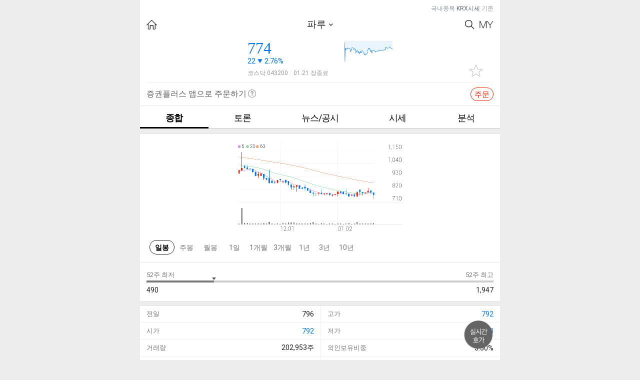

--- FILE ---
content_type: text/html; charset=utf-8
request_url: https://stockplus.com/m/stocks/KOREA-A043200
body_size: 1938
content:
<!doctype html><!--[if !IE]><!--><html lang="ko-KR"><!--<![endif]--><!--[if IE 8]> <html lang="ko-KR" class="lt-ie10 lt-ie9"> <![endif]--><!--[if IE 9]> <html lang="ko-KR" class="lt-ie10"> <![endif]--><head><meta http-equiv="Content-Type" content="text/html; charset=UTF-8"><meta http-equiv="X-UA-Compatible" content="IE=edge"/><meta name="format-detection" content="telephone=no"/><meta content="width=device-width,user-scalable=no,initial-scale=1,maximum-scale=1,minimum-scale=1" name="viewport"><meta name="msapplication-TileImage" content="/mstile-144x144.png"/><meta name="msapplication-TileColor" content="#fae100"/>
<title>파루 종목 상세 정보 확인하기 | 증권플러스</title>
<meta property="og:title" content="파루 종목 상세 정보 확인하기 | 증권플러스">
<meta property="og:description" content="주가, 뉴스, 공시, 주주 커뮤니티, 종목 분석까지 한 번에 확인하세요!">
<meta name="description" content="주가, 뉴스, 공시, 주주 커뮤니티, 종목 분석까지 한 번에 확인하세요!">
<meta name="keywords" content="파루, web, software, mobile, app, finance, stock, 주식, 증권, 카카오, 증권플러스">

<meta property="og:url" content="https://stockplus.com/m/stocks/KOREA-A043200">
<link rel="canonical" href="https://stockplus.com/m/stocks/KOREA-A043200">
<meta property="og:image" content="https://stockplus.com/og_logo.png"><meta property="og:site_name" content="증권플러스"><meta property="og:locale" content="ko_kr"><meta property="og:type" content="website"><meta property="al:ios:url" content="stockplus://mainMenu?selectedTab=favorite"><meta property="al:ios:app_store_id" content="913934976"><meta property="al:ios:app_name" content="증권플러스"><meta property="al:android:url" content="stockplus://mainMenu?selectedTab=favorite"><meta property="al:android:package" content="com.dunamu.stockplus"><meta property="al:android:app_name" content="증권플러스"><meta name="image" content="https://stockplus.com/og_logo.png"><link rel="manifest" href="/manifest.json"><link rel="apple-touch-icon" sizes="180x180" href="/apple-touch-icon.png"/><link rel="icon" type="image/png" href="/favicon.png" sizes="32x32"/><link rel="shortcut icon" href="/favicon.ico"/><link rel="alternate" type="application/rss+xml" title="증권플러스 피드" href="https://stockplus.com/feed?format=rss"><link href="https://cdnjs.cloudflare.com/ajax/libs/font-awesome/4.6.3/css/font-awesome.min.css" rel="stylesheet"/><script src="https://static.stockplus.com/libraries/js/dnm_popup_v1.js"></script><script>// eslint-disable-next-line max-len
        (function(b,r,a,n,c,h,_,s,d,k){if(!b[n]||!b[n]._q){for(;s<_.length;)c(h,_[s++]);d=r.createElement(a);d.async=1;d.src="https://cdn.branch.io/branch-latest.min.js";k=r.getElementsByTagName(a)[0];k.parentNode.insertBefore(d,k);b[n]=h}})(window,document,"script","branch",function(b,r){b[r]=function(){b._q.push([r,arguments])}},{_q:[],_v:1},"addListener applyCode banner closeBanner creditHistory credits data deepview deepviewCta first getCode init link logout redeem referrals removeListener sendSMS setBranchViewData setIdentity track validateCode".split(" "), 0);
        branch.init('key_live_nhdOPId8v3TV9Q102tfR8jhoyrbbiX2S');</script><script>!function(f,b,e,v,n,t,s){if(f.fbq)return;n=f.fbq=function(){n.callMethod?
        n.callMethod.apply(n,arguments):n.queue.push(arguments)};if(!f._fbq)f._fbq=n;
        n.push=n;n.loaded=!0;n.version='2.0';n.queue=[];t=b.createElement(e);t.async=!0;
        t.src=v;s=b.getElementsByTagName(e)[0];s.parentNode.insertBefore(t,s)}(window,
        document,'script','https://connect.facebook.net/en_US/fbevents.js');
        fbq('init', '1810007642586523');
        fbq('track', 'PageView');</script><noscript><img height="1" width="1" style="display:none" src="https://www.facebook.com/tr?id=1810007642586523&ev=PageView&noscript=1"/></noscript><script async src="https://www.googletagmanager.com/gtag/js?id=G-S2VV884GFW"></script><script>window.dataLayer = window.dataLayer || [];
        function gtag(){dataLayer.push(arguments);}
        gtag('js', new Date());
      
        gtag('config', 'G-S2VV884GFW');</script><link href="/app.d5be9d2e5c33d349f402.css" rel="stylesheet"><link href="/dnm_style.ec84fe50799f9a4e7797.css" rel="stylesheet" id="dnm_style" disabled="disabled"></head><body><div id="root"></div><script src="/vendor.bundle.45d19decb02cac0e71c2.js"></script><script src="/app.webpack.bundle.45d19decb02cac0e71c2.js"></script><script src="/dnm_style.webpack.bundle.45d19decb02cac0e71c2.js"></script></body></html>

--- FILE ---
content_type: text/javascript; charset=utf-8
request_url: https://app.link/_r?sdk=web2.86.5&branch_key=key_live_nhdOPId8v3TV9Q102tfR8jhoyrbbiX2S&callback=branch_callback__0
body_size: 70
content:
/**/ typeof branch_callback__0 === 'function' && branch_callback__0("1542543495781387035");

--- FILE ---
content_type: application/javascript; charset=utf-8
request_url: https://stockplus.com/app.webpack.bundle.45d19decb02cac0e71c2.js
body_size: 207707
content:
/*! For license information please see app.webpack.bundle.45d19decb02cac0e71c2.js.LICENSE.txt */
!function(){try{var e="undefined"!=typeof window?window:"undefined"!=typeof global?global:"undefined"!=typeof globalThis?globalThis:"undefined"!=typeof self?self:{},t=(new e.Error).stack;t&&(e._sentryDebugIds=e._sentryDebugIds||{},e._sentryDebugIds[t]="2a454520-a492-4768-835e-d6d6aab096bd",e._sentryDebugIdIdentifier="sentry-dbid-2a454520-a492-4768-835e-d6d6aab096bd")}catch(e){}}();var _global="undefined"!=typeof window?window:"undefined"!=typeof global?global:"undefined"!=typeof globalThis?globalThis:"undefined"!=typeof self?self:{};_global.SENTRY_RELEASE={id:"02e18abd29989d15f69f508d89e84af5d1fb54ce"},function(e){function t(t){for(var r,a,s=t[0],c=t[1],u=t[2],f=0,d=[];f<s.length;f++)a=s[f],Object.prototype.hasOwnProperty.call(o,a)&&o[a]&&d.push(o[a][0]),o[a]=0;for(r in c)Object.prototype.hasOwnProperty.call(c,r)&&(e[r]=c[r]);for(l&&l(t);d.length;)d.shift()();return i.push.apply(i,u||[]),n()}function n(){for(var e,t=0;t<i.length;t++){for(var n=i[t],r=!0,s=1;s<n.length;s++){var c=n[s];0!==o[c]&&(r=!1)}r&&(i.splice(t--,1),e=a(a.s=n[0]))}return e}var r={},o={1:0},i=[];function a(t){if(r[t])return r[t].exports;var n=r[t]={i:t,l:!1,exports:{}};return e[t].call(n.exports,n,n.exports,a),n.l=!0,n.exports}a.e=function(e){var t=[],n=o[e];if(0!==n)if(n)t.push(n[2]);else{var r=new Promise((function(t,r){n=o[e]=[t,r]}));t.push(n[2]=r);var i,s=document.createElement("script");s.charset="utf-8",s.timeout=120,a.nc&&s.setAttribute("nonce",a.nc),s.src=function(e){return a.p+""+({}[e]||e)+".bundle.45d19decb02cac0e71c2.js"}(e);var c=new Error;i=function(t){s.onerror=s.onload=null,clearTimeout(u);var n=o[e];if(0!==n){if(n){var r=t&&("load"===t.type?"missing":t.type),i=t&&t.target&&t.target.src;c.message="Loading chunk "+e+" failed.\n("+r+": "+i+")",c.name="ChunkLoadError",c.type=r,c.request=i,n[1](c)}o[e]=void 0}};var u=setTimeout((function(){i({type:"timeout",target:s})}),12e4);s.onerror=s.onload=i,document.head.appendChild(s)}return Promise.all(t)},a.m=e,a.c=r,a.d=function(e,t,n){a.o(e,t)||Object.defineProperty(e,t,{enumerable:!0,get:n})},a.r=function(e){"undefined"!=typeof Symbol&&Symbol.toStringTag&&Object.defineProperty(e,Symbol.toStringTag,{value:"Module"}),Object.defineProperty(e,"__esModule",{value:!0})},a.t=function(e,t){if(1&t&&(e=a(e)),8&t)return e;if(4&t&&"object"==typeof e&&e&&e.__esModule)return e;var n=Object.create(null);if(a.r(n),Object.defineProperty(n,"default",{enumerable:!0,value:e}),2&t&&"string"!=typeof e)for(var r in e)a.d(n,r,function(t){return e[t]}.bind(null,r));return n},a.n=function(e){var t=e&&e.__esModule?function(){return e.default}:function(){return e};return a.d(t,"a",t),t},a.o=function(e,t){return Object.prototype.hasOwnProperty.call(e,t)},a.p="/",a.oe=function(e){throw console.error(e),e};var s=window.webpackJsonp=window.webpackJsonp||[],c=s.push.bind(s);s.push=t,s=s.slice();for(var u=0;u<s.length;u++)t(s[u]);var l=c;i.push([677,3]),n()}([,function(e,t,n){"use strict";function r(e,t,n){return t in e?Object.defineProperty(e,t,{value:n,enumerable:!0,configurable:!0,writable:!0}):e[t]=n,e}n.d(t,"a",(function(){return r}))},,function(e,t,n){"use strict";function r(e,t){return e===t}function o(e){var t=arguments.length<=1||void 0===arguments[1]?r:arguments[1],n=null,o=null;return function(){for(var r=arguments.length,i=Array(r),a=0;a<r;a++)i[a]=arguments[a];return null!==n&&n.length===i.length&&i.every((function(e,r){return t(e,n[r])}))||(o=e.apply(void 0,i),n=i),o}}function i(e){for(var t=arguments.length,n=Array(t>1?t-1:0),r=1;r<t;r++)n[r-1]=arguments[r];return function(){for(var t=arguments.length,r=Array(t),o=0;o<t;o++)r[o]=arguments[o];var i=0,a=r.pop(),s=function(e){var t=Array.isArray(e[0])?e[0]:e;if(!t.every((function(e){return"function"==typeof e}))){var n=t.map((function(e){return typeof e})).join(", ");throw new Error("Selector creators expect all input-selectors to be functions, instead received the following types: ["+n+"]")}return t}(r),c=e.apply(void 0,[function(){return i++,a.apply(void 0,arguments)}].concat(n)),u=function(e,t){for(var n=arguments.length,r=Array(n>2?n-2:0),o=2;o<n;o++)r[o-2]=arguments[o];var i=s.map((function(n){return n.apply(void 0,[e,t].concat(r))}));return c.apply(void 0,function(e){if(Array.isArray(e)){for(var t=0,n=Array(e.length);t<e.length;t++)n[t]=e[t];return n}return Array.from(e)}(i))};return u.resultFunc=a,u.recomputations=function(){return i},u.resetRecomputations=function(){return i=0},u}}function a(){return i(o).apply(void 0,arguments)}t.__esModule=!0,t.defaultMemoize=o,t.createSelectorCreator=i,t.createSelector=a,t.createStructuredSelector=function(e){var t=arguments.length<=1||void 0===arguments[1]?a:arguments[1];if("object"!=typeof e)throw new Error("createStructuredSelector expects first argument to be an object where each property is a selector, instead received a "+typeof e);var n=Object.keys(e);return t(n.map((function(t){return e[t]})),(function(){for(var e=arguments.length,t=Array(e),r=0;r<e;r++)t[r]=arguments[r];return t.reduce((function(e,t,r){return e[n[r]]=t,e}),{})}))}},function(e,t,n){var r=n(205),o=n(263),i=n(480),a=n(68),s=n(140),c=n(53),u=Object.prototype.hasOwnProperty,l=i((function(e,t){if(s(t)||a(t))o(t,c(t),e);else for(var n in t)u.call(t,n)&&r(e,n,t[n])}));e.exports=l},function(e,t,n){"use strict";n.d(t,"a",(function(){return r}));var r=n(762)},function(e,t,n){"use strict";n.d(t,"a",(function(){return O})),n.d(t,"b",(function(){return A}));var r=n(100),o=n(36),i=n.n(o),a=n(43),s=n.n(a),c=n(53),u=n.n(c),l=n(4),f=n.n(l),d=n(184),p=n.n(d),h=n(185),m=n.n(h),v=n(186),y=n.n(v),g=n(117),_=n(9),b=n(32),w=n(18),E=n(24),S=n(54),O=Symbol("Call API"),k=Object(g.createMemoryHistory)(),T={},C=0;function I(e){var t=e.method,n=e.url,r=e.params,o=e.data,i=e.headers,a=m()(t,n).set(i).query(r).send(o),s=C++;return T[s]=a,a.use(y.a).then((function(){return delete T[s],Promise.resolve.apply(Promise,arguments)})).catch((function(){return delete T[s],Promise.reject.apply(Promise,arguments)}))}var j=function(){var e=arguments.length>0&&void 0!==arguments[0]?arguments[0]:{},t=arguments.length>1?arguments[1]:void 0;return t?f()({},e,{Authorization:"Bearer ".concat(t)}):e},A=function(e){return function(t){return function(n){n.type===b.UPDATE_LOCATION&&(k.createPath(e.getState().routing.location)!==k.createPath(n.payload)&&u()(T).forEach((function(e){T[e].abort(),delete T[e]})));var o=n[O];if(void 0===o)return t(n);var a=o.types,c=o.config,l=o.schema;if(s()(a)&&3===u()(a).length&&(a=p()(a)),!i()(a)||3!==a.length)throw new Error("Expected an array of three action types.");var d=a,h=Object(r.a)(d,3),m=h[0],v=h[1],y=h[2],g=function(e){var t=f()({},n,e);return delete t[O],t},C=Object(S.b)().token;return c.isSocialApi?(c.url="".concat(E.h).concat(c.url),c.headers=j(c.headers,C)):c.isMainAPI?(c.url="".concat(E.i).concat(c.url),c.headers=j(c.headers,C)):(c.url="".concat(E.c).concat(c.url),c.headers=function(){var e=arguments.length>0&&void 0!==arguments[0]?arguments[0]:{},t=arguments.length>1?arguments[1]:void 0;return t?f()({},e,{"X-Access-Token":t}):e}(c.headers,C)),t(g({type:m})),I(c).catch((function(e){return 401===e.status?(t(Object(w.j)()),c.params=f()({},c.params,{auth_token:null}),I(c)):Promise.reject(e)})).then((function(e){if(e.body.error)return t(g({type:y,error:e.body.error}));var n=function(e){return c.isSocialApi?e.body&&e.body.data:e.body}(e);return t(g({type:v,payload:l?Object(_.normalize)(n,l):n}))})).catch((function(e){return t(g({type:y,error:e}))}))}}}},function(e,t,n){"use strict";t.__esModule=!0,t.createMemoryHistory=t.hashHistory=t.browserHistory=t.applyRouterMiddleware=t.formatPattern=t.useRouterHistory=t.match=t.routerShape=t.locationShape=t.PropTypes=t.RoutingContext=t.RouterContext=t.createRoutes=t.useRoutes=t.RouteContext=t.Lifecycle=t.History=t.Route=t.Redirect=t.IndexRoute=t.IndexRedirect=t.withRouter=t.IndexLink=t.Link=t.Router=void 0;var r=n(86);Object.defineProperty(t,"createRoutes",{enumerable:!0,get:function(){return r.createRoutes}});var o=n(240);Object.defineProperty(t,"locationShape",{enumerable:!0,get:function(){return o.locationShape}}),Object.defineProperty(t,"routerShape",{enumerable:!0,get:function(){return o.routerShape}});var i=n(113);Object.defineProperty(t,"formatPattern",{enumerable:!0,get:function(){return i.formatPattern}});var a=C(n(684)),s=C(n(468)),c=C(n(714)),u=C(n(715)),l=C(n(716)),f=C(n(717)),d=C(n(469)),p=C(n(718)),h=C(n(719)),m=C(n(720)),v=C(n(721)),y=C(n(722)),g=C(n(177)),_=C(n(723)),b=C(o),w=C(n(724)),E=C(n(472)),S=C(n(725)),O=C(n(726)),k=C(n(727)),T=C(n(470));function C(e){return e&&e.__esModule?e:{default:e}}t.Router=a.default,t.Link=s.default,t.IndexLink=c.default,t.withRouter=u.default,t.IndexRedirect=l.default,t.IndexRoute=f.default,t.Redirect=d.default,t.Route=p.default,t.History=h.default,t.Lifecycle=m.default,t.RouteContext=v.default,t.useRoutes=y.default,t.RouterContext=g.default,t.RoutingContext=_.default,t.PropTypes=b.default,t.match=w.default,t.useRouterHistory=E.default,t.applyRouterMiddleware=S.default,t.browserHistory=O.default,t.hashHistory=k.default,t.createMemoryHistory=T.default},function(e,t,n){"use strict";var r=function(e){if("string"!=typeof e)throw new Error("fetchActionTypeCreator(...): argument must be an string.");return{REQUEST:"REQUEST_".concat(e),RECEIVE:"RECEIVE_".concat(e),FAILURE:"FAILURE_".concat(e)}},o={ASSETS:r("ASSETS"),RECENT_SECURITY:r("RECENT_SECURITY"),RECENT_SECURITIES:r("RECENT_SECURITIES"),DAY_FOREXES:r("DAY_FOREXES"),TICK_FOREXES:r("TICK_FOREXES"),FOREX_CALCS:r("FOREX_CALCS"),CONTEST:r("CONTEST"),RANKERS:r("RANKERS"),CONTEST_RANKERS:r("CONTEST_RANKERS"),RANKERS_DETAIL:r("RANKERS_DETAIL"),EXCHANGE_TRADED_ANALYSES:r("EXCHANGE_TRADED_ANALYSES"),EXCHANGE_TRADED_ASSETS:r("EXCHANGE_TRADED_ASSETS"),EXCHANGE_TRADED_VALUES:r("EXCHANGE_TRADED_VALUES"),FEATURED_TOPICS:r("FEATURED_TOPICS"),TOPICS:r("TOPICS"),SECURITY_TOPICS:r("SECURITY_TOPICS"),CONTRIBUTORS:r("CONTRIBUTORS"),CONTRIBUTOR_ARTICLES:r("CONTRIBUTOR_ARTICLES"),INSIGHT_ARTICLE:r("INSIGHT_ARTICLE"),LIKED_USERS:r("LIKED_USERS"),REPORTS:r("REPORTS"),ME:r("ME"),FOREIGN_INDEXES:r("FOREIGN_INDEXES"),FOREX:r("FOREX"),MAJOR_FOREX_IDS:r("MAJOR_FOREX_IDS"),CHART_IMAGE_URLS:r("CHART_IMAGE_URLS"),FOREIGN_CHART_IMAGE_URLS:r("FOREIGN_CHART_IMAGE_URLS"),SOCIAL_POST:r("SOCIAL_POST"),ADD_SOCIAL_POST_REACTION:r("ADD_SOCIAL_POST_REACTION"),REMOVE_SOCIAL_POST_REACTION:r("REMOVE_SOCIAL_POST_REACTION"),SOCIAL_POSTS:r("SOCIAL_POSTS"),TOP_RANKED_SOCIAL_POSTS:r("TOP_RANKED_SOCIAL_POSTS"),SOCIAL_POST_COMMENTS:r("SOCIAL_POST_COMMENTS"),SOCIAL_POST_SECOND_COMMENTS:r("SOCIAL_POST_SECOND_COMMENTS"),ADD_SOCIAL_POST_COMMENT_REACTION:r("ADD_SOCIAL_POST_COMMENT_REACTION"),REMOVE_SOCIAL_POST_COMMENT_REACTION:r("REMOVE_SOCIAL_POST_COMMENT_REACTION"),ADD_SOCIAL_POST_SECOND_COMMENT_REACTION:r("ADD_SOCIAL_POST_SECOND_COMMENT_REACTION"),REMOVE_SOCIAL_POST_SECOND_COMMENT_REACTION:r("REMOVE_SOCIAL_POST_SECOND_COMMENT_REACTION"),SPECIAL_STOCKS:r("SPECIAL_STOCKS"),SOCIAL_SECURITY:r("SOCIAL_SECURITY")};t.a=o},,function(e,t,n){"use strict";function r(e,t){if(!(e instanceof t))throw new TypeError("Cannot call a class as a function")}n.d(t,"a",(function(){return r}))},function(e,t,n){"use strict";function r(e,t){for(var n=0;n<t.length;n++){var r=t[n];r.enumerable=r.enumerable||!1,r.configurable=!0,"value"in r&&(r.writable=!0),Object.defineProperty(e,r.key,r)}}function o(e,t,n){return t&&r(e.prototype,t),n&&r(e,n),Object.defineProperty(e,"prototype",{writable:!1}),e}n.d(t,"a",(function(){return o}))},function(e,t,n){"use strict";function r(e){return r=Object.setPrototypeOf?Object.getPrototypeOf:function(e){return e.__proto__||Object.getPrototypeOf(e)},r(e)}n.d(t,"a",(function(){return a}));var o=n(183),i=n(61);function a(e){var t=function(){if("undefined"==typeof Reflect||!Reflect.construct)return!1;if(Reflect.construct.sham)return!1;if("function"==typeof Proxy)return!0;try{return Boolean.prototype.valueOf.call(Reflect.construct(Boolean,[],(function(){}))),!0}catch(e){return!1}}();return function(){var n,a=r(e);if(t){var s=r(this).constructor;n=Reflect.construct(a,arguments,s)}else n=a.apply(this,arguments);return function(e,t){if(t&&("object"===Object(o.a)(t)||"function"==typeof t))return t;if(void 0!==t)throw new TypeError("Derived constructors may only return object or undefined");return Object(i.a)(e)}(this,n)}}},function(e,t,n){"use strict";function r(e,t){return r=Object.setPrototypeOf||function(e,t){return e.__proto__=t,e},r(e,t)}function o(e,t){if("function"!=typeof t&&null!==t)throw new TypeError("Super expression must either be null or a function");e.prototype=Object.create(t&&t.prototype,{constructor:{value:e,writable:!0,configurable:!0}}),Object.defineProperty(e,"prototype",{writable:!1}),t&&r(e,t)}n.d(t,"a",(function(){return o}))},function(e,t,n){"use strict";t.__esModule=!0,t.connect=t.Provider=void 0;var r=i(n(679)),o=i(n(680));function i(e){return e&&e.__esModule?e:{default:e}}t.Provider=r.default,t.connect=o.default},,function(e,t,n){"use strict";n.d(t,"b",(function(){return i})),n.d(t,"a",(function(){return a})),n.d(t,"c",(function(){return c})),n.d(t,"p",(function(){return u})),n.d(t,"k",(function(){return l})),n.d(t,"o",(function(){return f})),n.d(t,"e",(function(){return d})),n.d(t,"j",(function(){return p})),n.d(t,"d",(function(){return h})),n.d(t,"m",(function(){return m})),n.d(t,"f",(function(){return v})),n.d(t,"l",(function(){return y})),n.d(t,"i",(function(){return g})),n.d(t,"n",(function(){return _})),n.d(t,"h",(function(){return b})),n.d(t,"g",(function(){return w}));var r=n(20),o=n(18),i="OPEN_MODAL",a="CLOSE_MODAL";function s(e,t){return{type:i,modalType:e,modalProps:t}}function c(){return{type:a}}function u(){return function(e){return Promise.resolve(e(c()))}}function l(e){return s("order",e)}function f(e){return s("share",e)}function d(e){return s("addTopicStocks",e)}function p(e){return Object(o.l)(s)("editFavoriteStocks",e)}function h(e){return s("addRecentStocks",e)}function m(e){return s("report",e)}function v(e){return s("agreeTerms",Object(r.a)(Object(r.a)({},e),{},{fullScreen:!0}))}function y(e){return s("releaseDormant",Object(r.a)(Object(r.a)({},e),{},{fullScreen:!0}))}function g(e){return s("driverEvent",e)}function _(e){return Object(o.l)(s)("setProfile",Object(r.a)(Object(r.a)({},e),{},{fullScreen:!0}))}function b(e){return s("appDownload",e)}function w(e){return s("alert",e)}},function(e,t,n){"use strict";n.d(t,"e",(function(){return u})),n.d(t,"c",(function(){return l})),n.d(t,"a",(function(){return f})),n.d(t,"f",(function(){return d})),n.d(t,"d",(function(){return p})),n.d(t,"b",(function(){return h})),n.d(t,"g",(function(){return m})),n.d(t,"h",(function(){return y})),n.d(t,"i",(function(){return _}));var r=n(1),o=n(5),i=n(6),a=n(9),s=new a.Schema("comments"),c=(Object(a.arrayOf)(s),n(18)),u="REQUEST_COMMENTS",l="RECEIVE_COMMENTS",f="FAILURE_COMMENTS";var d="REQUEST_SECOND_COMMENTS",p="RECEIVE_SECOND_COMMENTS",h="FAILURE_SECOND_COMMENTS";var m="SUCCESS_CREATE_COMMENT";Object(c.l)(function(e,t,n){var a;return a={},Object(r.a)(a,i.a,{types:["REQUEST_CREATE_COMMENT",m,"FAILURE_CREATE_COMMENT"],config:{method:"post",url:o.a.api_comments_path({type:e,id:t,format:"json"}),data:{content:n}},schema:{comment:s}}),Object(r.a)(a,"commentableType",e),Object(r.a)(a,"commentableId",t),Object(r.a)(a,"content",n),a}.bind(null,"post"));var v="REQUEST_DELETE_COMMENT",y="SUCCESS_DELETE_COMMENT",g="FAILURE_DELETE_COMMENT";function _(e,t,n){var a;return a={},Object(r.a)(a,i.a,{types:[v,y,g],config:{method:"delete",url:o.a.api_comment_path(n,{format:"json"})}}),Object(r.a)(a,"commentableType",e),Object(r.a)(a,"commentableId",t),Object(r.a)(a,"commentId",n),a}},function(e,t,n){"use strict";(function(e){n.d(t,"e",(function(){return u})),n.d(t,"b",(function(){return l})),n.d(t,"c",(function(){return f})),n.d(t,"j",(function(){return d})),n.d(t,"h",(function(){return m})),n.d(t,"d",(function(){return y})),n.d(t,"a",(function(){return g})),n.d(t,"g",(function(){return _})),n.d(t,"m",(function(){return b})),n.d(t,"l",(function(){return w})),n.d(t,"i",(function(){return E})),n.d(t,"f",(function(){return O})),n.d(t,"k",(function(){return T}));var r=n(1),o=n(5),i=n(6),a=n(16),s=n(54),c="REQUEST_LOGIN",u="SUCCESS_LOGIN",l="FAILURE_LOGIN",f="LOGIN_INVALIDATE";function d(){return{type:f}}var p={UNAUTHORIZED:401,NOT_FOUND:404,FORBIDDEN:403},h={DORMANT_ACCOUNT:1e3};function m(e){var t;return t={},Object(r.a)(t,i.a,{types:[c,u,l],config:{method:"post",url:o.a.api_session_path({format:"json"}),data:{kakao_access_token:e.access_token}}}),Object(r.a)(t,"authObj",e),t}var v="REQUEST_ACTIVATE",y="SUCCESS_ACTIVATE",g="FAILURE_ACTIVATE";function _(e){var t;return t={},Object(r.a)(t,i.a,{types:[v,y,g],config:{method:"post",url:"/api/session/activate.json",data:{payload:e}}}),Object(r.a)(t,"payload",e),t}function b(){return function(t){return new Promise((function(t,n){e.Auth.loginForm({success:t,fail:n})})).then((function(e){return t(m(e))})).then((function(e){return e.type===l&&e.error.status===p.NOT_FOUND?new Promise((function(n,r){return t(Object(a.f)({kakaoAccessToken:e.authObj.access_token,onCreateUser:function(){return n(e)},onError:r}))})):e.type===l&&e.error.status===p.FORBIDDEN?new Promise((function(e,t){alert("회원가입은 증권플러스 앱에서 진행해주세요."),t()})):e.type===l&&e.error.status===p.UNAUTHORIZED&&e.error.response.body.error.code===h.DORMANT_ACCOUNT?new Promise((function(n,r){return t(Object(a.l)({token:e.error.response.body.error.data,onSuccess:function(){return n(e)},onError:r}))})):Promise.resolve(e)}))}}function w(e){return function(){for(var t=arguments.length,n=new Array(t),r=0;r<t;r++)n[r]=arguments[r];return function(t){return Object(s.b)().isAuthenticated?t(e.apply(void 0,n)):t(b()).then((function(){return t(e.apply(void 0,n))}))}}}function E(e){return function(){for(var t=arguments.length,n=new Array(t),r=0;r<t;r++)n[r]=arguments[r];return function(t){return Object(s.b)().isAuthenticated?t(e.apply(void 0,n)):Promise.resolve()}}}var S="REQUEST_LOGOUT",O="SUCCESS_LOGOUT",k="FAILURE_LOGOUT";function T(){return function(t){return Object(s.b)().isAuthenticated?t(Object(r.a)({},i.a,{types:[S,O,k],config:{method:"delete",url:o.a.destroy_api_session_path({format:"json"}),data:{}}})).then((function(){return new Promise((function(t){return e.Auth.logout(t)}))})).then((function(){return location.reload()})):Promise.resolve()}}}).call(this,n(208))},,function(e,t,n){"use strict";n.d(t,"a",(function(){return i}));var r=n(1);function o(e,t){var n=Object.keys(e);if(Object.getOwnPropertySymbols){var r=Object.getOwnPropertySymbols(e);t&&(r=r.filter((function(t){return Object.getOwnPropertyDescriptor(e,t).enumerable}))),n.push.apply(n,r)}return n}function i(e){for(var t=1;t<arguments.length;t++){var n=null!=arguments[t]?arguments[t]:{};t%2?o(Object(n),!0).forEach((function(t){Object(r.a)(e,t,n[t])})):Object.getOwnPropertyDescriptors?Object.defineProperties(e,Object.getOwnPropertyDescriptors(n)):o(Object(n)).forEach((function(t){Object.defineProperty(e,t,Object.getOwnPropertyDescriptor(n,t))}))}return e}},function(e,t,n){"use strict";n.d(t,"j",(function(){return v})),n.d(t,"u",(function(){return y})),n.d(t,"t",(function(){return g})),n.d(t,"E",(function(){return _})),n.d(t,"D",(function(){return b})),n.d(t,"C",(function(){return w})),n.d(t,"B",(function(){return E})),n.d(t,"F",(function(){return S})),n.d(t,"e",(function(){return O})),n.d(t,"z",(function(){return k})),n.d(t,"x",(function(){return C})),n.d(t,"h",(function(){return I})),n.d(t,"v",(function(){return j})),n.d(t,"i",(function(){return A})),n.d(t,"f",(function(){return R})),n.d(t,"A",(function(){return x})),n.d(t,"g",(function(){return P})),n.d(t,"y",(function(){return N})),n.d(t,"p",(function(){return U})),n.d(t,"o",(function(){return D})),n.d(t,"r",(function(){return L})),n.d(t,"q",(function(){return M})),n.d(t,"c",(function(){return B})),n.d(t,"b",(function(){return F})),n.d(t,"d",(function(){return q})),n.d(t,"k",(function(){return $})),n.d(t,"l",(function(){return H})),n.d(t,"m",(function(){return V})),n.d(t,"n",(function(){return G})),n.d(t,"H",(function(){return z})),n.d(t,"J",(function(){return K})),n.d(t,"a",(function(){return W})),n.d(t,"w",(function(){return Y})),n.d(t,"I",(function(){return Q})),n.d(t,"s",(function(){return X})),n.d(t,"G",(function(){return Z}));var r=n(511),o=n.n(r),i=n(269),a=n.n(i),s=n(50),c=n.n(s),u=n(3),l=n(72),f=n(270),d=n(118),p=n(157),h=n(180),m=function(e,t){return t.params.id},v=function(e){return e.entities},y=function(e){return e.entities.insightArticles||[]},g=Object(u.createSelector)(y,m,(function(e,t){return e[t]})),_=(Object(u.createSelector)((function(e){return e.entities.posts||{}}),m,(function(e,t){return e[t]})),function(e){return e.entities.socialPosts||{}}),b=Object(u.createSelector)(_,m,(function(e,t){return e[t]})),w=function(e){return e.entities.socialPostComments||{}},E=function(e){return e.entities.socialPostCommentsInComment||{}},S=Object(u.createSelector)((function(e){return e.entities.socialSecurities||{}}),(function(e){var t=arguments.length>1&&void 0!==arguments[1]?arguments[1]:{},n=t.boardType,r=t.assetCode;return n&&r?Object(h.a)({boardType:n,assetCode:r}):""}),(function(e,t){return t?e[t]:null})),O=function(e){return e.entities.comments||{}},k=function(e){return e.entities.recentSecurities||{}},T=function(e){return e.entities.assets||{}},C=function(e){return e.entities.newsItems||{}},I=function(e){return e.entities.dayCandles||{}},j=function(e){return e.entities.investors||{}},A=function(e){return e.entities.dayTraders||{}},R=function(e){return e.entities.companies||{}},x=function(e){return e.entities.recentTraders||{}},P=function(e){return e.entities.contributors||{}},N=function(e){return e.entities.notices||{}},U=function(e){return e.entities.favoriteStockLists||{}},D=Object(u.createSelector)(U,m,(function(e,t){return e[t]||{}})),L=function(e){return e.entities.favoriteStocks||{}},M=Object(u.createSelector)(D,L,(function(e,t){return(e.favoriteStocks||[]).map((function(e){return t[e]||{}}))})),B=function(e){return Object(u.createSelector)(e,U,L,T,(function(e,t,n,r){var o=t[e]||{favoriteStocks:[]},i=o.favoriteStocks?o.favoriteStocks.map((function(e){return n[e]||{}})):[];return c()(i.map((function(e){return r[e.assetId]})))}))},F=B((function(e,t){return t.params.id})),q=Object(u.createSelector)(l.b,T,(function(e,t){return a()(e.map((function(e){return t[e]})),o.a)})),$=function(e){return e.entities.exchangeTradedAnalyses||{}},H=function(e){return e.entities.exchangeTradedAssets||{}},V=function(e){return e.entities.exchangeTradedValues||{}},G=function(e){return e.entities.favoriteStockExistences||{}},z=function(e){return e.entities.topics||{}},K=function(e){return e.entities.wicsSectors},W=function(e){return e.entities.assetSearches},Y=function(e){return e.entities.issueKeywords},Q=function(e){return e.entities.users},X=function(e){return e.entities.forexCalcs||{}},J=Object(u.createSelector)((function(e){return e.entities.topRankedSocialPost}),(function(e){return e})),Z=Object(u.createSelector)(_,J,f.a,d.b,(function(e,t,n,r){return e[t[[n,p.d.RANK_DESC,r]]||{}]}))},,function(e,t,n){"use strict";n.d(t,"a",(function(){return s})),n.d(t,"b",(function(){return c})),n.d(t,"c",(function(){return p})),n.d(t,"d",(function(){return o})),n.d(t,"e",(function(){return a})),n.d(t,"f",(function(){return d})),n.d(t,"g",(function(){return g})),n.d(t,"h",(function(){return y})),n.d(t,"i",(function(){return f})),n.d(t,"j",(function(){return l})),n.d(t,"k",(function(){return h})),n.d(t,"l",(function(){return u})),n.d(t,"m",(function(){return v})),n.d(t,"n",(function(){return m}));var r=Object.prototype.toString;function o(e){switch(r.call(e)){case"[object Error]":case"[object Exception]":case"[object DOMException]":return!0;default:return g(e,Error)}}function i(e,t){return r.call(e)===`[object ${t}]`}function a(e){return i(e,"ErrorEvent")}function s(e){return i(e,"DOMError")}function c(e){return i(e,"DOMException")}function u(e){return i(e,"String")}function l(e){return null===e||"object"!=typeof e&&"function"!=typeof e}function f(e){return i(e,"Object")}function d(e){return"undefined"!=typeof Event&&g(e,Event)}function p(e){return"undefined"!=typeof Element&&g(e,Element)}function h(e){return i(e,"RegExp")}function m(e){return Boolean(e&&e.then&&"function"==typeof e.then)}function v(e){return f(e)&&"nativeEvent"in e&&"preventDefault"in e&&"stopPropagation"in e}function y(e){return"number"==typeof e&&e!=e}function g(e,t){try{return e instanceof t}catch(e){return!1}}},function(e,t,n){"use strict";n.d(t,"d",(function(){return r})),n.d(t,"c",(function(){return o})),n.d(t,"h",(function(){return i})),n.d(t,"e",(function(){return a})),n.d(t,"f",(function(){return s})),n.d(t,"g",(function(){return d})),n.d(t,"i",(function(){return c})),n.d(t,"b",(function(){return u})),n.d(t,"a",(function(){return l})),n.d(t,"j",(function(){return f}));var r="https://newsroom.stockplus.com/breaking-news",o="https://mweb-api.stockplus.com",i="https://spn.stockplus.com/social",a="https://9a48fe97b6d4cad51ca896b726956715@o4508317804331008.ingest.us.sentry.io/4509071193997312",s="production",c="https://api.stockplus.com",u="production",l="167d036fe7101f4520132817123528d7",f=".stockplus.com",d={LOCAL:"local",DEV:"development",STAGE:"staging",PROD:"production"}},,,function(e,t,n){"use strict";n.d(t,"g",(function(){return h})),n.d(t,"z",(function(){return m})),n.d(t,"a",(function(){return v})),n.d(t,"w",(function(){return y})),n.d(t,"u",(function(){return g})),n.d(t,"E",(function(){return _})),n.d(t,"o",(function(){return b})),n.d(t,"h",(function(){return w})),n.d(t,"b",(function(){return E})),n.d(t,"A",(function(){return O})),n.d(t,"t",(function(){return k})),n.d(t,"n",(function(){return T})),n.d(t,"f",(function(){return C})),n.d(t,"D",(function(){return j})),n.d(t,"q",(function(){return A})),n.d(t,"k",(function(){return R})),n.d(t,"d",(function(){return x})),n.d(t,"B",(function(){return P})),n.d(t,"r",(function(){return N})),n.d(t,"l",(function(){return U})),n.d(t,"e",(function(){return D})),n.d(t,"C",(function(){return M})),n.d(t,"p",(function(){return B})),n.d(t,"i",(function(){return F})),n.d(t,"c",(function(){return q})),n.d(t,"j",(function(){return H})),n.d(t,"x",(function(){return G})),n.d(t,"F",(function(){return z})),n.d(t,"s",(function(){return K})),n.d(t,"m",(function(){return W})),n.d(t,"y",(function(){return Q})),n.d(t,"v",(function(){return X}));var r=n(1),o=n(5),i=n(6),a=n(200),s=n(9),c=new s.Schema("assetSearches",{idAttribute:"assetId"}),u=Object(s.arrayOf)(c),l=n(102),f=n(74),d=(n(99),new s.Schema("issueKeywords")),p=Object(s.arrayOf)(d),h="INIT_SEARCH";function m(){return{type:h}}var v="CLEAR_KEYWORD";function y(){return{type:v}}var g="SET_KEYWORD";function _(e){return{type:g,keyword:e}}var b="REQUEST_STOCKS_SEARCH_RESULT",w="RECEIVE_STOCKS_SEARCH_RESULT",E="FAILURE_STOCKS_SEARCH_RESULT";function S(e){var t,n=arguments.length>1&&void 0!==arguments[1]?arguments[1]:null,a=arguments.length>2&&void 0!==arguments[2]?arguments[2]:10;return t={},Object(r.a)(t,i.a,{types:[b,w,E],config:{method:"get",url:o.a.assets_api_search_index_path({keyword:e,cursor:n,limit:a,format:"json"})},schema:{assets:u}}),Object(r.a)(t,"keyword",e),Object(r.a)(t,"cursor",n),Object(r.a)(t,"limit",a),t}function O(e,t){for(var n=arguments.length,r=new Array(n>2?n-2:0),o=2;o<n;o++)r[o-2]=arguments[o];return function(n,o){var i=o().paginate.assetsSearchResultByKeyword[e];return i&&i.pageCount>0&&!t?Promise.resolve(i):n(S.apply(void 0,[e,t].concat(r)))}}var k="REQUEST_TOPICS_SEARCH_RESULT",T="RECEIVE_TOPICS_SEARCH_RESULT",C="FAILURE_TOPICS_SEARCH_RESULT";function I(e){var t,n=arguments.length>1&&void 0!==arguments[1]?arguments[1]:null,a=arguments.length>2&&void 0!==arguments[2]?arguments[2]:10;return t={},Object(r.a)(t,i.a,{types:[k,T,C],config:{method:"get",url:o.a.topics_api_search_index_path({keyword:e,cursor:n,limit:a,format:"json"})},schema:{topics:l.b}}),Object(r.a)(t,"keyword",e),Object(r.a)(t,"cursor",n),Object(r.a)(t,"limit",a),t}function j(e,t){for(var n=arguments.length,r=new Array(n>2?n-2:0),o=2;o<n;o++)r[o-2]=arguments[o];return function(n,o){var i=o().paginate.topicsSearchResultByKeyword[e];return i&&i.pageCount>0&&!t?Promise.resolve():n(I.apply(void 0,[e,t].concat(r)))}}var A="REQUEST_NEWS_RELATED_ASSETS_SEARCH_RESULT",R="RECEIVE_NEWS_RELATED_ASSETS_SEARCH_RESULT",x="FAILURE_NEWS_RELATED_ASSETS_SEARCH_RESULT";function P(e){var t=arguments.length>1&&void 0!==arguments[1]?arguments[1]:null,n=arguments.length>2&&void 0!==arguments[2]?arguments[2]:5;return function(a,s){var c=s().paginate.newsRelatedAssetsSearchResultByKeyword[e];return c&&c.pageCount>0&&!t?Promise.resolve(c):a(function(e){var t,n=arguments.length>1&&void 0!==arguments[1]?arguments[1]:null,a=arguments.length>2&&void 0!==arguments[2]?arguments[2]:5;return t={},Object(r.a)(t,i.a,{types:[A,R,x],config:{method:"get",url:o.a.news_related_assets_api_search_index_path({keyword:e,cursor:n,limit:a,format:"json"})},schema:{newsRelatedAssets:u}}),Object(r.a)(t,"keyword",e),Object(r.a)(t,"cursor",n),Object(r.a)(t,"limit",a),t}(e,t,n))}}var N="REQUEST_NEWS_SEARCH_RESULT",U="RECEIVE_NEWS_SEARCH_RESULT",D="FAILURE_NEWS_SEARCH_RESULT";function L(e){var t,n=arguments.length>1&&void 0!==arguments[1]?arguments[1]:null,a=arguments.length>2&&void 0!==arguments[2]?arguments[2]:10;return t={},Object(r.a)(t,i.a,{types:[N,U,D],config:{method:"get",url:o.a.news_api_search_index_path({keyword:e,cursor:n,limit:a,format:"json"})},schema:{news:f.a}}),Object(r.a)(t,"keyword",e),Object(r.a)(t,"cursor",n),Object(r.a)(t,"limit",a),t}function M(e,t){for(var n=arguments.length,r=new Array(n>2?n-2:0),o=2;o<n;o++)r[o-2]=arguments[o];return function(n,o){var i=o().paginate.newsSearchResultByKeyword[e];return i&&i.pageCount>0&&!t?Promise.resolve():n(L.apply(void 0,[e,t].concat(r)))}}var B="REQUEST_INSIGHT_ARTICLES_SEARCH_RESULT",F="RECEIVE_INSIGHT_ARTICLES_SEARCH_RESULT",q="FAILURE_INSIGHT_ARTICLES_SEARCH_RESULT";var $="REQUEST_ISSUE_KEYWORDS",H="RECEIVE_ISSUE_KEYWORDS",V="FAILURE_ISSUE_KEYWORDS";function G(){return Object(r.a)({},i.a,{types:[$,H,V],config:{method:"get",url:o.a.issue_keywords_api_search_index_path({format:"json"})},schema:{issueKeywords:p}})}function z(e){for(var t=arguments.length,n=new Array(t>1?t-1:0),r=1;r<t;r++)n[r-1]=arguments[r];return function(t){return t(m()),t(_(e)),t(a.i.apply(void 0,[e].concat(n)))}}var K="REQUEST_SUGGEST",W="RECEIVE_SUGGEST",Y="FAILURE_SUGGEST";function Q(e){var t;return t={},Object(r.a)(t,i.a,{types:[K,W,Y],config:{method:"get",url:o.a.autocomplete_api_search_index_path({keyword:e,format:"json"})}}),Object(r.a)(t,"keyword",e),t}function X(){return Object(a.a)({restoreLocation:!0,fallbackLocation:o.a.m_path()})}},,function(e,t,n){"use strict";n.d(t,"s",(function(){return u})),n.d(t,"l",(function(){return l})),n.d(t,"e",(function(){return f})),n.d(t,"y",(function(){return p})),n.d(t,"u",(function(){return h})),n.d(t,"n",(function(){return m})),n.d(t,"g",(function(){return v})),n.d(t,"A",(function(){return g})),n.d(t,"t",(function(){return _})),n.d(t,"m",(function(){return b})),n.d(t,"f",(function(){return w})),n.d(t,"z",(function(){return S})),n.d(t,"p",(function(){return O})),n.d(t,"i",(function(){return k})),n.d(t,"b",(function(){return T})),n.d(t,"v",(function(){return C})),n.d(t,"r",(function(){return I})),n.d(t,"k",(function(){return j})),n.d(t,"d",(function(){return A})),n.d(t,"x",(function(){return R})),n.d(t,"q",(function(){return x})),n.d(t,"j",(function(){return P})),n.d(t,"c",(function(){return N})),n.d(t,"w",(function(){return U})),n.d(t,"o",(function(){return D})),n.d(t,"h",(function(){return L})),n.d(t,"a",(function(){return M}));var r=n(1),o=n(50),i=n.n(o),a=n(6),s=n(5),c=n(74),u="REQUEST_SECURITY_ARTICLES",l="RECEIVE_SECURITY_ARTICLES",f="FAILURE_SECURITY_ARTICLES";function d(e){var t,n=arguments.length>1&&void 0!==arguments[1]?arguments[1]:null,o=arguments.length>2&&void 0!==arguments[2]?arguments[2]:20;return t={},Object(r.a)(t,a.a,{types:[u,l,f],config:{method:"get",url:s.a.api_security_articles_path(e,{limit:o,cursor:n,format:"json"})},schema:{newsItems:c.a}}),Object(r.a)(t,"securityId",e),Object(r.a)(t,"cursor",n),Object(r.a)(t,"limit",o),t}function p(e){for(var t=arguments.length>1&&void 0!==arguments[1]?arguments[1]:null,n=arguments.length>2&&void 0!==arguments[2]?arguments[2]:20,r=arguments.length,o=new Array(r>3?r-3:0),i=3;i<r;i++)o[i-3]=arguments[i];return function(r,i){var a=i().paginate.articlesBySecurityId[e];return!t&&a&&a.pageCount>0?null:r(d.apply(void 0,[e,t,n].concat(o)))}}var h="REQUEST_SECURITY_NEWS",m="RECEIVE_SECURITY_NEWS",v="FAILURE_SECURITY_NEWS";function y(e){var t,n=arguments.length>1&&void 0!==arguments[1]?arguments[1]:null,o=arguments.length>2&&void 0!==arguments[2]?arguments[2]:20;return t={},Object(r.a)(t,a.a,{types:[h,m,v],config:{method:"get",url:s.a.api_security_news_index_path(e,{limit:o,cursor:n,format:"json"})},schema:{newsItems:c.a}}),Object(r.a)(t,"securityId",e),Object(r.a)(t,"cursor",n),Object(r.a)(t,"limit",o),t}function g(e){for(var t=arguments.length>1&&void 0!==arguments[1]?arguments[1]:null,n=arguments.length>2&&void 0!==arguments[2]?arguments[2]:20,r=arguments.length,o=new Array(r>3?r-3:0),i=3;i<r;i++)o[i-3]=arguments[i];return function(r,i){var a=i().paginate.newsBySecurityId[e];return!t&&a&&a.pageCount>0?null:r(y.apply(void 0,[e,t,n].concat(o)))}}var _="REQUEST_SECURITY_DISCLOSURES",b="RECEIVE_SECURITY_DISCLOSURES",w="FAILURE_SECURITY_DISCLOSURES";function E(e){var t,n=arguments.length>1&&void 0!==arguments[1]?arguments[1]:null,o=arguments.length>2&&void 0!==arguments[2]?arguments[2]:20;return t={},Object(r.a)(t,a.a,{types:[_,b,w],config:{method:"get",url:s.a.api_security_disclosures_path(e,{limit:o,cursor:n,format:"json"})},schema:{newsItems:c.a}}),Object(r.a)(t,"securityId",e),Object(r.a)(t,"cursor",n),Object(r.a)(t,"limit",o),t}function S(e){for(var t=arguments.length>1&&void 0!==arguments[1]?arguments[1]:null,n=arguments.length>2&&void 0!==arguments[2]?arguments[2]:20,r=arguments.length,o=new Array(r>3?r-3:0),i=3;i<r;i++)o[i-3]=arguments[i];return function(r,i){var a=i().paginate.disclosuresBySecurityId[e];return!t&&a&&a.pageCount>0?null:r(E.apply(void 0,[e,t,n].concat(o)))}}var O="REQUEST_SECURITIES_ARTICLES",k="RECEIVE_SECURITIES_ARTICLES",T="FAILURE_SECURITIES_ARTICLES";function C(e){var t=arguments.length>1&&void 0!==arguments[1]?arguments[1]:null,n=arguments.length>2&&void 0!==arguments[2]?arguments[2]:20,o=i()(e),u=(o||[]).join(",");return function(e,i){if(0===o.length)return Promise.resolve();var l=i().paginate.articlesBySecurityIds[u];return!t&&l&&l.pageCount>0?null:e(function(e){var t,n=arguments.length>1&&void 0!==arguments[1]?arguments[1]:null,o=arguments.length>2&&void 0!==arguments[2]?arguments[2]:20,i=(e||[]).join(",");return t={},Object(r.a)(t,a.a,{types:[O,k,T],config:{method:"get",url:s.a.articles_api_news_items_path({security_ids:i,limit:o,cursor:n,format:"json"})},schema:{newsItems:c.a}}),Object(r.a)(t,"securityIds",e),Object(r.a)(t,"cursor",n),Object(r.a)(t,"limit",o),t}(o,t,n))}}var I="REQUEST_SECURITIES_NEWS",j="RECEIVE_SECURITIES_NEWS",A="FAILURE_SECURITIES_NEWS";function R(e){var t=arguments.length>1&&void 0!==arguments[1]?arguments[1]:null,n=arguments.length>2&&void 0!==arguments[2]?arguments[2]:20,o=i()(e),u=(o||[]).join(",");return function(e,i){if(0===o.length)return Promise.resolve();var l=i().paginate.newsBySecurityIds[u];return!t&&l&&l.pageCount>0?null:e(function(e){var t,n=arguments.length>1&&void 0!==arguments[1]?arguments[1]:null,o=arguments.length>2&&void 0!==arguments[2]?arguments[2]:20,i=(e||[]).join(",");return t={},Object(r.a)(t,a.a,{types:[I,j,A],config:{method:"get",url:s.a.news_api_news_items_path({security_ids:i,limit:o,cursor:n,format:"json"})},schema:{newsItems:c.a}}),Object(r.a)(t,"securityIds",e),Object(r.a)(t,"cursor",n),Object(r.a)(t,"limit",o),t}(o,t,n))}}var x="REQUEST_SECURITIES_DISCLOSURES",P="RECEIVE_SECURITIES_DISCLOSURES",N="FAILURE_SECURITIES_DISCLOSURES";function U(e){var t=arguments.length>1&&void 0!==arguments[1]?arguments[1]:null,n=arguments.length>2&&void 0!==arguments[2]?arguments[2]:20,o=i()(e),u=(o||[]).join(",");return function(e,i){if(0===o.length)return Promise.resolve();var l=i().paginate.disclosuresBySecurityIds[u];return!t&&l&&l.pageCount>0?null:e(function(e){var t,n=arguments.length>1&&void 0!==arguments[1]?arguments[1]:null,o=arguments.length>2&&void 0!==arguments[2]?arguments[2]:20,i=(e||[]).join(",");return t={},Object(r.a)(t,a.a,{types:[x,P,N],config:{method:"get",url:s.a.disclosures_api_news_items_path({security_ids:i,limit:20,cursor:n,format:"json"})},schema:{newsItems:c.a}}),Object(r.a)(t,"securityIds",e),Object(r.a)(t,"cursor",n),Object(r.a)(t,"limit",o),t}(o,t,n))}}var D="REQUEST_NEWS",L="RECEIVE_NEWS",M="FAILURE_NEWS"},function(e,t,n){"use strict";n.d(t,"f",(function(){return f})),n.d(t,"h",(function(){return p})),n.d(t,"e",(function(){return h})),n.d(t,"o",(function(){return m})),n.d(t,"a",(function(){return v})),n.d(t,"i",(function(){return y})),n.d(t,"g",(function(){return _})),n.d(t,"j",(function(){return w})),n.d(t,"n",(function(){return k})),n.d(t,"d",(function(){return T})),n.d(t,"c",(function(){return C})),n.d(t,"b",(function(){return I})),n.d(t,"m",(function(){return j})),n.d(t,"k",(function(){return P})),n.d(t,"l",(function(){return L}));var r=n(1),o=n(6),i=n(5),a=n(120),s=n(9),c=new s.Schema("favoriteStockExistences",{idAttribute:"assetId"}),u=Object(s.arrayOf)(c),l="REQUEST_ADD_FAVORITE_STOCK",f="SUCCESS_ADD_FAVORITE_STOCK",d="FAILURE_ADD_FAVORITE_STOCK";function p(e,t){var n;return n={},Object(r.a)(n,o.a,{types:[l,f,d],config:{method:"post",url:i.a.api_favorite_stock_list_favorite_stocks_path(e,{format:"json"}),data:{security_id:t}},schema:{favoriteStock:a.a}}),Object(r.a)(n,"favoriteStockListId",e),Object(r.a)(n,"securityId",t),n}var h="SELECT_FAVORITE_STOCK";function m(e){return{type:h,id:e}}var v="CLEAR_SELECTED_FAVORITE_STOCKS";function y(){return{type:v}}var g="REQUEST_DELETE_FAVORITE_STOCKS",_="SUCCESS_DELETE_FAVORITE_STOCKS",b="FAILURE_DELETE_FAVORITE_STOCKS";function w(e,t){var n;return n={},Object(r.a)(n,o.a,{types:[g,_,b],config:{method:"delete",url:i.a.destroy_api_favorite_stocks_path({format:"json"}),data:{ids:t}},schema:{favoriteStocks:a.b}}),Object(r.a)(n,"favoriteStockListId",e),Object(r.a)(n,"ids",t),n}var E="REQUEST_REORDER_FAVORITE_STOCKS",S="SUCCESS_REORDER_FAVORITE_STOCKS",O="FAILURE_REORDER_FAVORITE_STOCKS";function k(e,t){var n;return n={},Object(r.a)(n,o.a,{types:[E,S,O],config:{method:"post",url:i.a.reorder_api_favorite_stock_list_favorite_stocks_path(e,{format:"json"}),data:{ids:t}}}),Object(r.a)(n,"favoriteStockListId",e),Object(r.a)(n,"ids",t),n}var T="REQUEST_FAVORITE_STOCKS_BY_SECURITY_ID",C="RECEIVE_FAVORITE_STOCKS_BY_SECURITY_ID",I="FAILURE_FAVORITE_STOCKS_BY_SECURITY_ID";function j(e){var t;return t={},Object(r.a)(t,o.a,{types:[T,C,I],config:{method:"get",url:i.a.api_security_favorite_stocks_path(e,{format:"json"})},schema:{favoriteStocks:a.b}}),Object(r.a)(t,"securityId",e),t}var A="REQUEST_FAVORITE_STOCK_EXISTENCE",R="RECEIVE_FAVORITE_STOCK_EXISTENCE",x="FAILURE_FAVORITE_STOCK_EXISTENCE";function P(e){var t;return t={},Object(r.a)(t,o.a,{types:[A,R,x],config:{method:"get",url:i.a.api_security_favorite_stock_existence_path(e,{format:"json"})},schema:{favoriteStockExistence:c}}),Object(r.a)(t,"securityId",e),t}var N="REQUEST_FAVORITE_STOCK_EXISTENCES",U="RECEIVE_FAVORITE_STOCK_EXISTENCES",D="FAILURE_FAVORITE_STOCK_EXISTENCES";function L(e){var t;return t={},Object(r.a)(t,o.a,{types:[N,U,D],config:{method:"get",url:i.a.favorite_stock_existences_api_favorite_stocks_path({asset_ids:e.join(","),format:"json"})},schema:{favoriteStockExistences:u}}),Object(r.a)(t,"assetIds",e),t}},function(e,t,n){"use strict";(function(e){n.d(t,"a",(function(){return i})),n.d(t,"b",(function(){return a}));var r=n(125),o={};function i(){return Object(r.b)()?e:"undefined"!=typeof window?window:"undefined"!=typeof self?self:o}function a(e,t,n){var r=n||i(),o=r.__SENTRY__=r.__SENTRY__||{};return o[e]||(o[e]=t())}}).call(this,n(77))},function(e,t,n){"use strict";var r=Object.assign||function(e){for(var t=1;t<arguments.length;t++){var n=arguments[t];for(var r in n)Object.prototype.hasOwnProperty.call(n,r)&&(e[r]=n[r])}return e};Object.defineProperty(t,"__esModule",{value:!0}),t.routeReducer=function(){var e=arguments.length<=0||void 0===arguments[0]?p:arguments[0],t=arguments[1],n=t.type,o=t.payload;if(n!==i)return e;return r({},e,{location:o})},t.syncHistory=function(e){var t=void 0,n=void 0,r=void 0,s=!1,c=!1;function u(r){return t=e.listen((function(e){n=e.key,c||r.dispatch(function(e){return{type:i,payload:e}}(e))})),s=!0,function(t){return function(n){if(n.type!==o||!s)return t(n);var r=n.payload,i=r.method,a=r.args;e[i].apply(e,function(e){if(Array.isArray(e)){for(var t=0,n=Array(e.length);t<e.length;t++)n[t]=e[t];return n}return Array.from(e)}(a))}}}return e.listen((function(e){p.location=e}))(),u.listenForReplays=function(t){var o=arguments.length<=1||void 0===arguments[1]?a:arguments[1],i=function(){return o(t.getState())},s=i();r=t.subscribe((function(){var t=i();t.key!==s.key?t.key!==n&&(c=!0,e.transitionTo(t),c=!1):e.replace(s)}))},u.unsubscribe=function(){t(),r&&r(),s=!1},u};var o=t.TRANSITION="@@router/TRANSITION",i=t.UPDATE_LOCATION="@@router/UPDATE_LOCATION",a=function(e){return e.routing.location};function s(e){return function(){for(var t=arguments.length,n=Array(t),r=0;r<t;r++)n[r]=arguments[r];return{type:o,payload:{method:e,args:n}}}}var c=t.push=s("push"),u=t.replace=s("replace"),l=t.go=s("go"),f=t.goBack=s("goBack"),d=t.goForward=s("goForward");t.routeActions={push:c,replace:u,go:l,goBack:f,goForward:d};var p={location:void 0}},,function(e,t,n){"use strict";n.d(t,"f",(function(){return p})),n.d(t,"e",(function(){return h})),n.d(t,"c",(function(){return m})),n.d(t,"d",(function(){return v})),n.d(t,"t",(function(){return y})),n.d(t,"s",(function(){return g})),n.d(t,"u",(function(){return _})),n.d(t,"q",(function(){return S})),n.d(t,"r",(function(){return O})),n.d(t,"g",(function(){return k})),n.d(t,"w",(function(){return T})),n.d(t,"a",(function(){return C})),n.d(t,"m",(function(){return I})),n.d(t,"b",(function(){return j})),n.d(t,"p",(function(){return A})),n.d(t,"k",(function(){return x})),n.d(t,"x",(function(){return N})),n.d(t,"h",(function(){return D})),n.d(t,"l",(function(){return M})),n.d(t,"i",(function(){return F})),n.d(t,"o",(function(){return $})),n.d(t,"j",(function(){return V})),n.d(t,"v",(function(){return z})),n.d(t,"n",(function(){return Q}));var r=n(1),o=n(206),i=n.n(o),a=n(6),s=n(5),c=n(9),u=n(120),l=new c.Schema("favoriteStockLists");l.define({favoriteStocks:u.b});var f=Object(c.arrayOf)(l),d=n(268),p="REQUEST_FAVORITE_STOCK_LISTS",h="RECEIVE_FAVORITE_STOCK_LISTS",m="FAILURE_FAVORITE_STOCK_LISTS",v="INIT_FAVORITE_STOCK_LISTS";function y(){return{type:v}}function g(){return Object(r.a)({},a.a,{types:[p,h,m],config:{method:"get",url:s.a.api_favorite_stock_lists_path({format:"json"})},schema:{favoriteStockLists:f}})}function _(){return function(e,t){return t().paginate.favoriteStockLists.pageCount>0?Promise.resolve():e(g())}}var b="REQUEST_FAVORITE_STOCK_LIST",w="RECEIVE_FAVORITE_STOCK_LIST",E="FAILURE_FAVORITE_STOCK_LIST";function S(e){var t;return t={},Object(r.a)(t,a.a,{types:[b,w,E],config:{method:"get",url:s.a.api_favorite_stock_list_path(e,{format:"json"})},schema:{favoriteStockList:l}}),Object(r.a)(t,"id",e),t}function O(e){return function(t){return t(S(e)).then((function(e){var n=i()(e.payload.entities.favoriteStocks).map((function(e){return e.assetId}));return t(Object(d.a)(n))}))}}var k="SELECT_FAVORITE_STOCK_LIST";function T(e){return{type:k,id:e}}var C="CLEAR_SELECTED_FAVORITE_STOCK_LISTS";function I(){return{type:C}}var j="EDIT_FAVORITE_STOCK_LIST";function A(e){return{type:j,id:e}}var R="REQUEST_UPDATE_FAVORITE_STOCK_LIST",x="SUCCESS_UPDATE_FAVORITE_STOCK_LIST",P="FAILURE_UPDATE_FAVORITE_STOCK_LIST";function N(e,t){var n;return n={},Object(r.a)(n,a.a,{types:[R,x,P],config:{method:"put",url:s.a.api_favorite_stock_list_path(e,{format:"json"}),data:{name:t}},schema:{favoriteStockList:l}}),Object(r.a)(n,"id",e),Object(r.a)(n,"name",t),n}var U="REQUEST_ADD_FAVORITE_STOCK_LIST",D="SUCCESS_ADD_FAVORITE_STOCK_LIST",L="FAILURE_ADD_FAVORITE_STOCK_LIST";function M(e){var t;return t={},Object(r.a)(t,a.a,{types:[U,D,L],config:{method:"post",url:s.a.api_favorite_stock_lists_path({format:"json"}),data:{name:e}},schema:{favoriteStockList:l}}),Object(r.a)(t,"name",e),t}var B="REQUEST_DELETE_FAVORITE_STOCK_LISTS",F="SUCCESS_DELETE_FAVORITE_STOCK_LISTS",q="FAILURE_DELETE_FAVORITE_STOCK_LISTS";function $(e){var t;return t={},Object(r.a)(t,a.a,{types:[B,F,q],config:{method:"delete",url:s.a.destroy_api_favorite_stock_lists_path({format:"json"}),data:{ids:e}},schema:{favoriteStockLists:f}}),Object(r.a)(t,"ids",e),t}var H="REQUEST_REORDER_FAVORITE_STOCK_LISTS",V="SUCCESS_REORDER_FAVORITE_STOCK_LISTS",G="FAILURE_REORDER_FAVORITE_STOCK_LISTS";function z(e){var t;return t={},Object(r.a)(t,a.a,{types:[H,V,G],config:{method:"post",url:s.a.reorder_api_favorite_stock_lists_path({format:"json"}),data:{ids:e}}}),Object(r.a)(t,"ids",e),t}var K="REQUEST_CONSTRUCT_FAVORITE_STOCK_LIST",W="SUCCESS_CONSTRUCT_FAVORITE_STOCK_LIST",Y="FAILURE_CONSTRUCT_FAVORITE_STOCK_LIST";function Q(e,t){var n;return n={},Object(r.a)(n,a.a,{types:[K,W,Y],config:{method:"post",url:s.a.construct_api_favorite_stock_lists_path({format:"json"}),data:{name:e,security_ids:t.join(",")}}}),Object(r.a)(n,"name",e),Object(r.a)(n,"securityIds",t),n}},function(e,t,n){"use strict";n.d(t,"a",(function(){return o})),n.d(t,"e",(function(){return i})),n.d(t,"b",(function(){return a})),n.d(t,"d",(function(){return s})),n.d(t,"c",(function(){return c}));var r=n(38),o="RADIO_BUTTONS/CLICK_RADIO_BUTTONS",i="RADIO_BUTTONS/RESET_RADIO_BUTTON",a="".concat(r.a,"/report"),s="".concat(r.b,"/report"),c=-1},,function(e,t,n){"use strict";n.d(t,"a",(function(){return i}));var r=n(147);var o=n(158);function i(e){return function(e){if(Array.isArray(e))return Object(r.a)(e)}(e)||function(e){if("undefined"!=typeof Symbol&&null!=e[Symbol.iterator]||null!=e["@@iterator"])return Array.from(e)}(e)||Object(o.a)(e)||function(){throw new TypeError("Invalid attempt to spread non-iterable instance.\nIn order to be iterable, non-array objects must have a [Symbol.iterator]() method.")}()}},function(e,t,n){"use strict";n.d(t,"c",(function(){return r})),n.d(t,"b",(function(){return o})),n.d(t,"a",(function(){return i}));var r=["영리목적/홍보성","불법정보","음란성/선정성","욕설/인신공격","개인정보 노출","같은 내용 반복","기타"],o="post",i="comment"},function(e,t,n){"use strict";n.d(t,"g",(function(){return r})),n.d(t,"h",(function(){return o})),n.d(t,"i",(function(){return i})),n.d(t,"j",(function(){return a})),n.d(t,"k",(function(){return s})),n.d(t,"a",(function(){return c})),n.d(t,"d",(function(){return u})),n.d(t,"e",(function(){return l})),n.d(t,"f",(function(){return f})),n.d(t,"b",(function(){return d})),n.d(t,"c",(function(){return p})),n.d(t,"u",(function(){return h})),n.d(t,"l",(function(){return m})),n.d(t,"m",(function(){return v})),n.d(t,"n",(function(){return y})),n.d(t,"o",(function(){return g})),n.d(t,"p",(function(){return _})),n.d(t,"q",(function(){return b})),n.d(t,"r",(function(){return w})),n.d(t,"s",(function(){return E})),n.d(t,"t",(function(){return S}));var r="모웹 to App - 종목상세 > 시세 > 호가",o="모웹 to App - 메인",i="모웹 to App - 토픽 리스트",a="모웹 to App - 종목상세 > 주문하기",s="카카오드라이버",c="종목상세 > 종합 > 실시간 시세 보기",u="푸터 > APP보기",l="투자정보 > 토픽 상세> 토픽 배너",f="홈 > 다른 토픽 더 보기",d="종목상세 > 주문하기",p="Join Event",h="Unknown Event",m="종목상세 > 종합 > 실시간 호가",v="종목상세 > 토론 > 실시간 호가",y="종목상세 > 뉴스/공시 > 전체 > 실시간 호가",g="종목상세 > 뉴스/공시 > 뉴스 > 실시간 호가",_="종목상세 > 뉴스/공시 > 공시 > 실시간 호가",b="종목상세 > 시세 > 일일시세 > 실시간 호가",w="종목상세 > 시세 > 투자자 > 실시간 호가",E="종목상세 > 시세 > 거래원 > 실시간 호가",S="종목상세 > 분석 > 실시간 호가"},function(e,t,n){"use strict";t.__esModule=!0,t.default=function(e,t){if(-1!==t.indexOf("deprecated")){if(a[t])return;a[t]=!0}t="[react-router] "+t;for(var n=arguments.length,r=Array(n>2?n-2:0),o=2;o<n;o++)r[o-2]=arguments[o];i.default.apply(void 0,[e,t].concat(r))},t._resetWarned=function(){a={}};var r,o=n(683),i=(r=o)&&r.__esModule?r:{default:r};var a={}},function(e,t,n){var r=n(734),o=n(480)((function(e,t,n){r(e,t,n)}));e.exports=o},function(e,t,n){"use strict";n.d(t,"a",(function(){return s})),n.d(t,"b",(function(){return f})),n.d(t,"c",(function(){return m})),n.d(t,"d",(function(){return h})),n.d(t,"e",(function(){return a})),n.d(t,"f",(function(){return u})),n.d(t,"g",(function(){return c})),n.d(t,"h",(function(){return l}));var r=n(519),o=n(23),i=n(103);function a(e,t,n){if(t in e){var r=e[t],o=n(r);if("function"==typeof o)try{c(o,r)}catch(e){}e[t]=o}}function s(e,t,n){Object.defineProperty(e,t,{value:n,writable:!0,configurable:!0})}function c(e,t){var n=t.prototype||{};e.prototype=t.prototype=n,s(e,"__sentry_original__",t)}function u(e){return e.__sentry_original__}function l(e){return Object.keys(e).map((t=>`${encodeURIComponent(t)}=${encodeURIComponent(e[t])}`)).join("&")}function f(e){if(Object(o.d)(e))return{message:e.message,name:e.name,stack:e.stack,...p(e)};if(Object(o.f)(e)){var t={type:e.type,target:d(e.target),currentTarget:d(e.currentTarget),...p(e)};return"undefined"!=typeof CustomEvent&&Object(o.g)(e,CustomEvent)&&(t.detail=e.detail),t}return e}function d(e){try{return Object(o.c)(e)?Object(r.b)(e):Object.prototype.toString.call(e)}catch(e){return"<unknown>"}}function p(e){if("object"==typeof e&&null!==e){var t={};for(var n in e)Object.prototype.hasOwnProperty.call(e,n)&&(t[n]=e[n]);return t}return{}}function h(e,t=40){var n=Object.keys(f(e));if(n.sort(),!n.length)return"[object has no keys]";if(n[0].length>=t)return Object(i.d)(n[0],t);for(let e=n.length;e>0;e--){var r=n.slice(0,e).join(", ");if(!(r.length>t))return e===n.length?r:Object(i.d)(r,t)}return""}function m(e){return v(e,new Map)}function v(e,t){if(Object(o.i)(e)){if(void 0!==(i=t.get(e)))return i;var n={};for(var r of(t.set(e,n),Object.keys(e)))void 0!==e[r]&&(n[r]=v(e[r],t));return n}if(Array.isArray(e)){var i;if(void 0!==(i=t.get(e)))return i;n=[];return t.set(e,n),e.forEach((e=>{n.push(v(e,t))})),n}return e}},,function(e,t,n){"use strict";e.exports=function(e,t,n,r,o,i,a,s){if(!e){var c;if(void 0===t)c=new Error("Minified exception occurred; use the non-minified dev environment for the full error message and additional helpful warnings.");else{var u=[n,r,o,i,a,s],l=0;(c=new Error(t.replace(/%s/g,(function(){return u[l++]})))).name="Invariant Violation"}throw c.framesToPop=1,c}}},function(e,t,n){"use strict";n.d(t,"j",(function(){return s})),n.d(t,"e",(function(){return c})),n.d(t,"a",(function(){return u})),n.d(t,"n",(function(){return l})),n.d(t,"m",(function(){return f})),n.d(t,"h",(function(){return d})),n.d(t,"d",(function(){return p})),n.d(t,"p",(function(){return h})),n.d(t,"o",(function(){return m})),n.d(t,"l",(function(){return v})),n.d(t,"g",(function(){return y})),n.d(t,"c",(function(){return g})),n.d(t,"k",(function(){return _})),n.d(t,"f",(function(){return b})),n.d(t,"b",(function(){return w})),n.d(t,"i",(function(){return E})),n.d(t,"q",(function(){return T}));var r=n(1),o=n(5),i=n(6),a=n(8),s="REQUEST_COLLECTION_STOCKS",c="RECEIVE_COLLECTION_STOCKS",u="FAILURE_COLLECTION_STOCKS";function l(e,t,n){var a=arguments.length>3&&void 0!==arguments[3]?arguments[3]:null;return function(l,f){var d=f().paginate.collectionStocksByKeyAndMarket[[e,t]];return d&&d.pageCount>0&&!a?Promise.resolve():l(function(e,t,n){var a,l=arguments.length>3&&void 0!==arguments[3]?arguments[3]:null;return a={},Object(r.a)(a,i.a,{types:[s,c,u],config:{method:"get",url:o.a.collection_stocks_api_trends_path({key:e,market:t,limit:n,cursor:l,format:"json"})}}),Object(r.a)(a,"key",e),Object(r.a)(a,"market",t),Object(r.a)(a,"limit",n),Object(r.a)(a,"cursor",l),a}(e,t,n,a))}}var f="REQUEST_ORDERED_STOCKS",d="RECEIVE_ORDERED_STOCKS",p="FAILURE_ORDERED_STOCKS";function h(e,t,n){var a=arguments.length>3&&void 0!==arguments[3]?arguments[3]:null;return function(s,c){var u=c().paginate.orderedStocksByKeyAndMarket[[e,t]];return u&&u.pageCount>0&&!a?Promise.resolve():s(function(e,t,n){var a,s=arguments.length>3&&void 0!==arguments[3]?arguments[3]:null;return a={},Object(r.a)(a,i.a,{types:[f,d,p],config:{method:"get",url:o.a.ordered_stocks_api_trends_path({key:e,market:t,limit:n,cursor:s,format:"json"})}}),Object(r.a)(a,"key",e),Object(r.a)(a,"market",t),Object(r.a)(a,"limit",n),Object(r.a)(a,"cursor",s),a}(e,t,n,a))}}function m(){return function(e,t){var n=t().trend.foreignIndexes;return n?Promise.resolve(n):e(Object(r.a)({},i.a,{types:a.a.FOREIGN_INDEXES,config:{method:"get",url:o.a.foreign_indexes_api_trends_path({format:"json"})}}))}}var v="REQUEST_DAILY_NET_TRADES",y="RECEIVE_DAILY_NET_TRADES",g="FAILURE_DAILY_NET_TRADES",_="REQUEST_CONSECUTIVE_NET_TRADES",b="RECEIVE_CONSECUTIVE_NET_TRADES",w="FAILURE_CONSECUTIVE_NET_TRADES",E="RECEIVE_SPECIAL_STOCKS";function S(e){return Object(r.a)({market:e},i.a,{types:a.a.SPECIAL_STOCKS,config:{method:"get",url:o.a.special_stocks_api_trends_path({format:"json"}),params:{market:e}}})}var O="kospi",k="kosdaq";function T(){return function(e,t){var n=t().trend.specialStocks;return n?Promise.resolve(n):Promise.all([e(S(O)),e(S(k))])}}},function(e,t,n){"use strict";n.d(t,"b",(function(){return d})),n.d(t,"d",(function(){return h})),n.d(t,"a",(function(){return m})),n.d(t,"c",(function(){return y}));var r=n(1),o=n(5),i=n(6),a=n(18),s=n(188),c=n(8);function u(){return Object(r.a)({},i.a,{types:c.a.ME,config:{method:"get",url:o.a.api_me_index_path({format:"json"})},schema:{user:s.a}})}function l(){return function(e,t){var n=t().user;return n&&n.avatarUrl?Promise.resolve(n):e(u())}}var f="RELOAD_LOCATION",d="SUCCESS_LIKE";function p(e,t,n){var a;return a={},Object(r.a)(a,i.a,{types:["REQUEST_LIKE",d,"FAILURE_LIKE"],config:{method:"post",url:o.a.like_api_emotions_path({type:e,id:t,format:"json"})}}),Object(r.a)(a,"emotionableType",e),Object(r.a)(a,"emotionableId",t),Object(r.a)(a,"myId",n),a}Object(a.l)((function(e){return function(t,n){var r=n().entities.posts,o=(void 0===r?{}:r)[e];return o?o.myEmotion?t(l()).then((function(n){var r=n.id?n.id:n.payload.result.user;return o.myEmotion&&o.myEmotion.liked?t(_("post",e,r)):t(p("post",e,r))})):Promise.resolve(f):null}}));var h=Object(a.l)((function(e){return function(t,n){var r=n().entities.insightArticles,o=(void 0===r?{}:r)[e];return o?o.myEmotion?t(l()).then((function(n){var r=n.id?n.id:n.payload.result.user;return o.myEmotion&&o.myEmotion.liked?t(_("insight_article",e,r)):t(p("insight_article",e,r))})):Promise.resolve(f):null}})),m="SUCCESS_DISLIKE";Object(a.l)((function(e){return function(t,n){var a=n().entities.posts,s=(void 0===a?{}:a)[e];return s?s.myEmotion?t(l()).then((function(n){var a=n.id?n.id:n.payload.result.user;return s.myEmotion&&s.myEmotion.disliked?t(_("post",e,a)):t(function(e,t,n){var a;return a={},Object(r.a)(a,i.a,{types:["REQUEST_DISLIKE",m,"FAILURE_DISLIKE"],config:{method:"post",url:o.a.dislike_api_emotions_path({type:e,id:t,format:"json"})}}),Object(r.a)(a,"emotionableType",e),Object(r.a)(a,"emotionableId",t),Object(r.a)(a,"myId",n),a}("post",e,a))})):Promise.resolve(f):null}}));var v="REQUEST_UNLIKE",y="SUCCESS_UNLIKE",g="FAILURE_UNLIKE";function _(e,t,n){var a;return a={},Object(r.a)(a,i.a,{types:[v,y,g],config:{method:"post",url:o.a.unlike_api_emotions_path({type:e,id:t,format:"json"})}}),Object(r.a)(a,"emotionableType",e),Object(r.a)(a,"emotionableId",t),Object(r.a)(a,"myId",n),a}},function(e,t,n){"use strict";n.d(t,"a",(function(){return i})),n.d(t,"j",(function(){return u})),n.d(t,"b",(function(){return l})),n.d(t,"k",(function(){return f})),n.d(t,"i",(function(){return p})),n.d(t,"g",(function(){return h})),n.d(t,"l",(function(){return m})),n.d(t,"h",(function(){return v})),n.d(t,"c",(function(){return y})),n.d(t,"f",(function(){return g})),n.d(t,"m",(function(){return _})),n.d(t,"d",(function(){return b})),n.d(t,"e",(function(){return w}));var r=n(3),o=function(e){return e.ui||{}},i=Object(r.createSelector)([o],(function(e){return e.debates})),a=Object(r.createSelector)([o],(function(e){return e.my})),s=Object(r.createSelector)([o],(function(e){return e.majorForexIds})),c=Object(r.createSelector)([o],(function(e){return e.favoriteStocks})),u=Object(r.createSelector)([o],(function(e){return e.recentViewStocks})),l=Object(r.createSelector)([o],(function(e){return e.favoriteStockLists})),f=Object(r.createSelector)([c],(function(e){return e.selectedStocks})),d=Object(r.createSelector)([o],(function(e){return e.radioButtons})),p=function(e){return Object(r.createSelector)(d,e,(function(e,t){return e[t]}))},h=Object(r.createSelector)([o],(function(e){return e.modals||{}})),m=Object(r.createSelector)([o],(function(e){return e.tabs||{}})),v=Object(r.createSelector)([a],(function(e){return e.showChartImage})),y=(Object(r.createSelector)([a],(function(e){return e.showImportBanner})),Object(r.createSelector)([a],(function(e){return e.title})),Object(r.createSelector)([s],(function(e){return e.featuredAssetIds}))),g=Object(r.createSelector)([s],(function(e){return e.krwAssetIds})),_=Object(r.createSelector)([s],(function(e){return e.usdAssetIds})),b=Object(r.createSelector)(o,(function(e){return e.historySnapshot.assetIds})),w=Object(r.createSelector)(o,(function(e){return e.stylesheet.isEnabled}))},function(e,t,n){"use strict";n.d(t,"c",(function(){return p})),n.d(t,"i",(function(){return m})),n.d(t,"b",(function(){return y})),n.d(t,"h",(function(){return _})),n.d(t,"d",(function(){return w})),n.d(t,"l",(function(){return S})),n.d(t,"g",(function(){return C})),n.d(t,"e",(function(){return j})),n.d(t,"m",(function(){return R})),n.d(t,"k",(function(){return D})),n.d(t,"j",(function(){return L})),n.d(t,"f",(function(){return M})),n.d(t,"a",(function(){return B}));var r=n(1),o=n(185),i=n.n(o),a=n(186),s=n.n(a),c=n(5),u=n(6),l=n(18),f=n(54),d="REQUEST_INDEX_USER",p="SUCCESS_INDEX_USER",h="FAILURE_INDEX_USER";function m(){return Object(r.a)({},u.a,{types:[d,p,h],config:{method:"get",url:c.a.api_user_path({format:"json"})}})}var v="REQUEST_INDEX_SETTINGS",y="SUCCESS_INDEX_SETTINGS",g="FAILURE_INDEX_SETTINGS";function _(){return Object(r.a)({},u.a,{types:[v,y,g],config:{method:"get",url:c.a.setting_api_user_path({format:"json"})}})}var b="REQUEST_UPDATE_SETTINGS",w="SUCCESS_UPDATE_SETTINGS",E="FAILURE_UPDATE_SETTINGS";function S(e){return Object(r.a)({},u.a,{types:[b,w,E],config:{method:"put",url:c.a.update_setting_api_user_path({format:"json"}),data:{open_favorite_stocks:e}}})}var O="REQUEST_CREATE_USER",k="SUCCESS_CREATE_USER",T="FAILURE_CREATE_USER";function C(e){return Object(r.a)({},u.a,{types:[O,k,T],config:{method:"post",url:c.a.api_user_path({format:"json"}),data:{kakao_access_token:e}}})}var I="REQUEST_UPDATE_USER",j="SUCCESS_UPDATE_USER",A="FAILURE_UPDATE_USER";function R(e){var t=e.name,n=e.birthYear,o=e.gender,i=e.email;return Object(r.a)({},u.a,{types:[I,j,A],config:{method:"put",url:c.a.api_user_path({format:"json"}),data:{name:t,birth_year:n,gender:o,email:i}}})}var x="REQUEST_SERVICE_SECESSION",P="SUCCESS_SERVICE_SECESSION",N="FAILURE_SERVICE_SECESSION";function U(){return Object(r.a)({},u.a,{types:[x,P,N],config:{method:"delete",url:c.a.api_user_path({format:"json"})}})}function D(){return function(e,t){return e(Object(l.l)(U)()).then(e(Object(l.j)()))}}function L(e){return function(){var t=Object(f.b)().token;return new Promise((function(n,r){var o=new FileReader;o.onload=function(o){i.a.post("https://api.stockplus.com/kakao_finance/v2/me/avatar.json").set("withCredentials",!0).field("access_token",t).attach("file",e).use(s.a).catch(r).then(n)},o.readAsDataURL(e)}))}}var M="SUCCESS_UPDATE_USER_NAME",B="EDITED_USER_NAME"},,function(e,t){e.exports=function(e){for(var t=-1,n=null==e?0:e.length,r=0,o=[];++t<n;){var i=e[t];i&&(o[r++]=i)}return o}},function(e,t,n){"use strict";n.d(t,"a",(function(){return i})),n.d(t,"b",(function(){return a})),n.d(t,"c",(function(){return c}));var r=n(31),o=Object(r.a)(),i=["debug","info","warn","error","log","assert","trace"];function a(e){var t=Object(r.a)();if(!("console"in t))return e();var n=t.console,o={};i.forEach((e=>{var r=n[e]&&n[e].__sentry_original__;e in t.console&&r&&(o[e]=n[e],n[e]=r)}));try{return e()}finally{Object.keys(o).forEach((e=>{n[e]=o[e]}))}}function s(){let e=!1;var t={enable:()=>{e=!0},disable:()=>{e=!1}};return"undefined"==typeof __SENTRY_DEBUG__||__SENTRY_DEBUG__?i.forEach((n=>{t[n]=(...t)=>{e&&a((()=>{o.console[n](`Sentry Logger [${n}]:`,...t)}))}})):i.forEach((e=>{t[e]=()=>{}})),t}let c;c="undefined"==typeof __SENTRY_DEBUG__||__SENTRY_DEBUG__?Object(r.b)("logger",s):s()},function(e,t,n){"use strict";n.d(t,"a",(function(){return m}));var r=n(152),o=n(126),i=n(51),a=n(31),s=n(125),c=n(196),u=n(124),l=4,f=100;class d{__init(){this._stack=[{}]}constructor(e,t=new c.a,n=l){this._version=n,d.prototype.__init.call(this),this.getStackTop().scope=t,e&&this.bindClient(e)}isOlderThan(e){return this._version<e}bindClient(e){this.getStackTop().client=e,e&&e.setupIntegrations&&e.setupIntegrations()}pushScope(){var e=c.a.clone(this.getScope());return this.getStack().push({client:this.getClient(),scope:e}),e}popScope(){return!(this.getStack().length<=1)&&!!this.getStack().pop()}withScope(e){var t=this.pushScope();try{e(t)}finally{this.popScope()}}getClient(){return this.getStackTop().client}getScope(){return this.getStackTop().scope}getStack(){return this._stack}getStackTop(){return this._stack[this._stack.length-1]}captureException(e,t){var n=this._lastEventId=t&&t.event_id?t.event_id:Object(r.f)(),o=new Error("Sentry syntheticException");return this._withClient(((r,i)=>{r.captureException(e,{originalException:e,syntheticException:o,...t,event_id:n},i)})),n}captureMessage(e,t,n){var o=this._lastEventId=n&&n.event_id?n.event_id:Object(r.f)(),i=new Error(e);return this._withClient(((r,a)=>{r.captureMessage(e,t,{originalException:e,syntheticException:i,...n,event_id:o},a)})),o}captureEvent(e,t){var n=t&&t.event_id?t.event_id:Object(r.f)();return"transaction"!==e.type&&(this._lastEventId=n),this._withClient(((r,o)=>{r.captureEvent(e,{...t,event_id:n},o)})),n}lastEventId(){return this._lastEventId}addBreadcrumb(e,t){const{scope:n,client:r}=this.getStackTop();if(!n||!r)return;const{beforeBreadcrumb:a=null,maxBreadcrumbs:s=f}=r.getOptions&&r.getOptions()||{};if(!(s<=0)){var c={timestamp:Object(o.a)(),...e},u=a?Object(i.b)((()=>a(c,t))):c;null!==u&&n.addBreadcrumb(u,s)}}setUser(e){var t=this.getScope();t&&t.setUser(e)}setTags(e){var t=this.getScope();t&&t.setTags(e)}setExtras(e){var t=this.getScope();t&&t.setExtras(e)}setTag(e,t){var n=this.getScope();n&&n.setTag(e,t)}setExtra(e,t){var n=this.getScope();n&&n.setExtra(e,t)}setContext(e,t){var n=this.getScope();n&&n.setContext(e,t)}configureScope(e){const{scope:t,client:n}=this.getStackTop();t&&n&&e(t)}run(e){var t=h(this);try{e(this)}finally{h(t)}}getIntegration(e){var t=this.getClient();if(!t)return null;try{return t.getIntegration(e)}catch(t){return("undefined"==typeof __SENTRY_DEBUG__||__SENTRY_DEBUG__)&&i.c.warn(`Cannot retrieve integration ${e.id} from the current Hub`),null}}startTransaction(e,t){return this._callExtensionMethod("startTransaction",e,t)}traceHeaders(){return this._callExtensionMethod("traceHeaders")}captureSession(e=!1){if(e)return this.endSession();this._sendSessionUpdate()}endSession(){var e=this.getStackTop(),t=e&&e.scope,n=t&&t.getSession();n&&Object(u.a)(n),this._sendSessionUpdate(),t&&t.setSession()}startSession(e){const{scope:t,client:n}=this.getStackTop(),{release:r,environment:o}=n&&n.getOptions()||{};var i=Object(a.a)();const{userAgent:s}=i.navigator||{};var c=Object(u.b)({release:r,environment:o,...t&&{user:t.getUser()},...s&&{userAgent:s},...e});if(t){var l=t.getSession&&t.getSession();l&&"ok"===l.status&&Object(u.c)(l,{status:"exited"}),this.endSession(),t.setSession(c)}return c}shouldSendDefaultPii(){var e=this.getClient(),t=e&&e.getOptions();return Boolean(t&&t.sendDefaultPii)}_sendSessionUpdate(){const{scope:e,client:t}=this.getStackTop();if(e){var n=e.getSession();n&&t&&t.captureSession&&t.captureSession(n)}}_withClient(e){const{scope:t,client:n}=this.getStackTop();n&&e(n,t)}_callExtensionMethod(e,...t){var n=p().__SENTRY__;if(n&&n.extensions&&"function"==typeof n.extensions[e])return n.extensions[e].apply(this,t);("undefined"==typeof __SENTRY_DEBUG__||__SENTRY_DEBUG__)&&i.c.warn(`Extension method ${e} couldn't be found, doing nothing.`)}}function p(){var e=Object(a.a)();return e.__SENTRY__=e.__SENTRY__||{extensions:{},hub:void 0},e}function h(e){var t=p(),n=y(t);return g(t,e),n}function m(){var e=p();return v(e)&&!y(e).isOlderThan(l)||g(e,new d),Object(s.b)()?function(e){try{var t=p().__SENTRY__,n=t&&t.extensions&&t.extensions.domain&&t.extensions.domain.active;if(!n)return y(e);if(!v(n)||y(n).isOlderThan(l)){var r=y(e).getStackTop();g(n,new d(r.client,c.a.clone(r.scope)))}return y(n)}catch(t){return y(e)}}(e):y(e)}function v(e){return!!(e&&e.__SENTRY__&&e.__SENTRY__.hub)}function y(e){return Object(a.b)("hub",(()=>new d),e)}function g(e,t){return!!e&&((e.__SENTRY__=e.__SENTRY__||{}).hub=t,!0)}},,function(e,t,n){"use strict";n.d(t,"b",(function(){return a})),n.d(t,"c",(function(){return s})),n.d(t,"a",(function(){return c}));var r=n(55),o=n.n(r),i=n(24),a=function(){var e=o.a.get("sp_access_token",{domain:i.j});return{token:e,isAuthenticated:!!e}},s=function(e,t){o.a.set("sp_access_token",e,{domain:i.j,expires:t})},c=function(){o.a.remove("sp_access_token",{domain:i.j})}},function(e,t,n){var r,o;r=function(){function e(){for(var e=0,t={};e<arguments.length;e++){var n=arguments[e];for(var r in n)t[r]=n[r]}return t}function t(n){function r(t,o,i){var a;if("undefined"!=typeof document){if(arguments.length>1){if("number"==typeof(i=e({path:"/"},r.defaults,i)).expires){var s=new Date;s.setMilliseconds(s.getMilliseconds()+864e5*i.expires),i.expires=s}try{a=JSON.stringify(o),/^[\{\[]/.test(a)&&(o=a)}catch(e){}return o=n.write?n.write(o,t):encodeURIComponent(String(o)).replace(/%(23|24|26|2B|3A|3C|3E|3D|2F|3F|40|5B|5D|5E|60|7B|7D|7C)/g,decodeURIComponent),t=(t=(t=encodeURIComponent(String(t))).replace(/%(23|24|26|2B|5E|60|7C)/g,decodeURIComponent)).replace(/[\(\)]/g,escape),document.cookie=[t,"=",o,i.expires&&"; expires="+i.expires.toUTCString(),i.path&&"; path="+i.path,i.domain&&"; domain="+i.domain,i.secure?"; secure":""].join("")}t||(a={});for(var c=document.cookie?document.cookie.split("; "):[],u=/(%[0-9A-Z]{2})+/g,l=0;l<c.length;l++){var f=c[l].split("="),d=f.slice(1).join("=");'"'===d.charAt(0)&&(d=d.slice(1,-1));try{var p=f[0].replace(u,decodeURIComponent);if(d=n.read?n.read(d,p):n(d,p)||d.replace(u,decodeURIComponent),this.json)try{d=JSON.parse(d)}catch(e){}if(t===p){a=d;break}t||(a[p]=d)}catch(e){}}return a}}return r.set=r,r.get=function(e){return r(e)},r.getJSON=function(){return r.apply({json:!0},[].slice.call(arguments))},r.defaults={},r.remove=function(t,n){r(t,"",e(n,{expires:-1}))},r.withConverter=t,r}return t((function(){}))},void 0===(o="function"==typeof r?r.call(t,n,t,e):r)||(e.exports=o)},function(e,t,n){"use strict";n.d(t,"a",(function(){return r})),n.d(t,"b",(function(){return o})),n.d(t,"c",(function(){return i})),n.d(t,"d",(function(){return a}));var r={CLICK_SHARE:"공유하기_클릭",CLICK_SHARE_SERVICE:"공유서비스_클릭",CLICK_CLOSE:"닫기_클릭",INVESTING_STRATEGY_CONTENT:"화면진입_컨텐츠상세",SCREEN_ENTRY_INVESTING_STRATEGY:"화면진입_투자정보",CLICK_INVESTING_STRATEGY_CONTENT:"컨텐츠_클릭"},o={ARTICLE_DETAIL:"모웹_컨텐츠상세",STOCK_DETAIL:"모웹_종목상세",SHARE:"공유하기",INVESTING_STRATEGY_CONTENT:"모웹_컨텐츠상세",INVESTING_STRATEGY:"모웹_투자정보"},i={GENERAL_TAB:"종합탭",DEBATES_TAB:"토론탭",ARTICLES_TAB:"뉴스/공시탭",QUOTATIONS_TAB:"시세탭",ANALYSIS_TAB:"분석탭",SHARE_POPUP:"공유하기팝업"},a={KAKAO:"카카오톡",FACEBOOK:"페이스북",TWITTER:"트위터",MAIL:"메일",BAND:"밴드",COPY:"복사"}},function(e,t,n){"use strict";n.d(t,"d",(function(){return u})),n.d(t,"c",(function(){return l})),n.d(t,"a",(function(){return f})),n.d(t,"h",(function(){return d})),n.d(t,"b",(function(){return h})),n.d(t,"g",(function(){return v})),n.d(t,"f",(function(){return y})),n.d(t,"e",(function(){return g}));var r=n(1),o=n(5),i=n(6),a=(n(8),n(9)),s=new a.Schema("posts"),c=Object(a.arrayOf)(s),u=(n(188),"REQUEST_SECURITY_POSTS"),l="RECEIVE_SECURITY_POSTS",f="FAILURE_SECURITY_POSTS";function d(e){var t=arguments.length>1&&void 0!==arguments[1]?arguments[1]:"all",n=arguments.length>2&&void 0!==arguments[2]?arguments[2]:null;return function(a,s){var d=s().paginate.postsBySecurityIdAndScope[[e,t]];return!n&&d&&d.pageCount>0?null:a(function(e){var t,n=arguments.length>1&&void 0!==arguments[1]?arguments[1]:"all",a=arguments.length>2&&void 0!==arguments[2]?arguments[2]:null;return t={},Object(r.a)(t,i.a,{types:[u,l,f],config:{method:"get",url:o.a.api_security_posts_path(e,{scope:n,cursor:a,format:"json"})},schema:{posts:c}}),Object(r.a)(t,"securityId",e),Object(r.a)(t,"scope",n),Object(r.a)(t,"cursor",a),t}(e,t,n))}}var p="REQUEST_SECURITY_POST",h="RECEIVE_SECURITY_POST",m="FAILURE_SECURITY_POST";function v(e,t){var n,o=arguments.length>2&&void 0!==arguments[2]?arguments[2]:"all";return n={},Object(r.a)(n,i.a,{types:[p,h,m],config:{method:"get",url:"/api/posts/".concat(t,".json"),params:{scope:o}},schema:{post:s}}),Object(r.a)(n,"securityId",e),Object(r.a)(n,"id",t),Object(r.a)(n,"scope",o),n}var y="SUCCESS_DELETE_POST";var g="SUCCESS_CREATE_POST"},function(e,t,n){"use strict";n.d(t,"a",(function(){return l})),n.d(t,"c",(function(){return f})),n.d(t,"b",(function(){return d}));var r=n(193),o=n(78),i=n.n(o),a="WARP_SUCCESS";function s(e,t){return{type:a,destination:t,success:e}}var c="WARP_FAIL";function u(){return function(e){return window.scheme=new r.a,Promise.resolve()}}function l(e,t,n){i.a.event({category:e,action:t,label:n})}function f(e,t,n,r,o,i){return function(a){return void 0===window.scheme?a(u()).then(f(e,t,n,r,o,i)):"pc"===window.scheme.platform?a((l="워프 실패",d=window.scheme.getDestination(e,t),{type:c,destination:d,error:l})):(window.scheme.warpTo(e,t,n,r,o,i),a(s("워프 성공",window.scheme.getDestination(e,t))));var l,d}}function d(e,t){return function(n){return void 0===window.scheme?n(u()).then(d(e,t)):(window.scheme.oneLinkWarpTo(e,t),n(s("워프 성공",window.scheme.getDestination("",t))))}}},,function(e,t,n){var r;!function(){"use strict";var n={}.hasOwnProperty;function o(){for(var e=[],t=0;t<arguments.length;t++){var r=arguments[t];if(r){var i=typeof r;if("string"===i||"number"===i)e.push(r);else if(Array.isArray(r))e.push(o.apply(null,r));else if("object"===i)for(var a in r)n.call(r,a)&&r[a]&&e.push(a)}}return e.join(" ")}e.exports?e.exports=o:void 0===(r=function(){return o}.apply(t,[]))||(e.exports=r)}()},function(e,t,n){"use strict";function r(e){if(void 0===e)throw new ReferenceError("this hasn't been initialised - super() hasn't been called");return e}n.d(t,"a",(function(){return r}))},,,function(e,t,n){"use strict";e.exports=function(){}},function(e,t,n){"use strict";n.d(t,"C",(function(){return y})),n.d(t,"F",(function(){return g})),n.d(t,"e",(function(){return b})),n.d(t,"E",(function(){return w})),n.d(t,"t",(function(){return S})),n.d(t,"r",(function(){return O})),n.d(t,"q",(function(){return k})),n.d(t,"K",(function(){return j})),n.d(t,"c",(function(){return A})),n.d(t,"b",(function(){return R})),n.d(t,"z",(function(){return x})),n.d(t,"y",(function(){return P})),n.d(t,"l",(function(){return N})),n.d(t,"k",(function(){return U})),n.d(t,"w",(function(){return L})),n.d(t,"v",(function(){return M})),n.d(t,"u",(function(){return B})),n.d(t,"j",(function(){return q})),n.d(t,"i",(function(){return $})),n.d(t,"f",(function(){return G})),n.d(t,"I",(function(){return z})),n.d(t,"H",(function(){return K})),n.d(t,"a",(function(){return W})),n.d(t,"p",(function(){return Z})),n.d(t,"m",(function(){return te})),n.d(t,"n",(function(){return ne})),n.d(t,"o",(function(){return re})),n.d(t,"N",(function(){return ae})),n.d(t,"J",(function(){return se})),n.d(t,"G",(function(){return ce})),n.d(t,"D",(function(){return ue})),n.d(t,"d",(function(){return de})),n.d(t,"O",(function(){return pe})),n.d(t,"A",(function(){return he})),n.d(t,"B",(function(){return me})),n.d(t,"s",(function(){return ve})),n.d(t,"x",(function(){return ye})),n.d(t,"g",(function(){return ge})),n.d(t,"h",(function(){return _e})),n.d(t,"L",(function(){return be})),n.d(t,"M",(function(){return we}));var r=n(510),o=n.n(r),i=n(3),a=n(21),s=n(72),c=n(273),u=n(118),l=function(e,t){return t.params.id},f=function(e,t){return t.params.securityId},d=function(e){return e.entities||[]},p=function(e){return e.isFetching||!1},h=function(e){return e.reachedEnd||!1},m=function(e){return e.pageCount||0},v=function(e){return e.payload.result},y=function(e){return Object(i.createSelector)(v,(function(t){return t&&t[e]}))},g=Object(i.createStructuredSelector)({entities:d,isFetching:p,reachedEnd:h,nextCursor:function(e){return e.nextCursor||null},pageCount:m}),_=Object(i.createStructuredSelector)({entities:d,isFetching:p,reachedEnd:h,lastKey:function(e){return e.lastKey||null},pageCount:m,isError:function(e){return e.isError||!1}}),b=function(e,t){return Object(i.createSelector)((function(n){return n.paginate.collectionStocksByKeyAndMarket[[e,t]]||{}}),g)},w=function(e,t){return Object(i.createSelector)((function(n){return n.paginate.orderedStocksByKeyAndMarket[[e,t]]||{}}),g)},E=function(e){return e.paginate.insightArticlesByScope},S=function(e){return Object(i.createSelector)(E,(function(t){return g(t[e]||{})}))},O=(S("all"),S("popular"),Object(i.createSelector)((function(e){return e.paginate.insightArticlesByContributorId}),l,(function(e,t){return g(e[t]||{})}))),k=Object(i.createSelector)(a.u,O,(function(e,t){return t.entities.map((function(t){return e[t]}))})),T=Object(i.createSelector)((function(e){return e.paginate.insightArticlesBySecurityId}),f,(function(e,t){return g(e[t]||{})})),C=(Object(i.createSelector)(a.u,T,(function(e,t){return t.entities.map((function(t){return e[t]}))})),Object(i.createSelector)((function(e){return e.paginate.postsBySecurityIdAndScope}),(function(e){return e}))),I=(Object(i.createSelector)(C,f,u.a,(function(e,t,n){return g(e[[t,n]]||{})})),Object(i.createSelector)((function(e){return e.paginate.socialPostsByParams}),(function(e){return e}))),j=Object(i.createSelector)(I,f,u.c,u.b,(function(e,t,n,r){return _(e[[t,n,r]]||{})})),A=Object(i.createSelector)((function(e){return e.paginate.articlesBySecurityId}),f,(function(e,t){return _(e[t]||{})})),R=Object(i.createSelector)(a.x,A,(function(e,t){return t.entities.map((function(t){return e[t]}))})),x=Object(i.createSelector)((function(e){return e.paginate.newsBySecurityId}),f,(function(e,t){return g(e[t]||{})})),P=Object(i.createSelector)(a.x,x,(function(e,t){return t.entities.map((function(t){return e[t]}))})),N=Object(i.createSelector)((function(e){return e.paginate.disclosuresBySecurityId}),f,(function(e,t){return g(e[t]||{})})),U=Object(i.createSelector)(a.x,N,(function(e,t){return t.entities.map((function(t){return e[t]}))})),D=Object(i.createSelector)((function(e){return e.paginate.dayCandlesBySecurityId}),f,(function(e,t){return g(e[t]||{})})),L=(Object(i.createSelector)(a.h,D,(function(e,t){return t.entities.map((function(t){return e[t]}))})),function(e){return Object(i.createSelector)((function(e){return e.paginate.investorsBySecurityId}),e,(function(e,t){return g(e[t]||{})}))}),M=Object(i.createSelector)((function(e){return e.entities.investors}),L((function(){return"KOREA-KGG01P"})),(function(e,t){return e[t.entities[0]]})),B=Object(i.createSelector)((function(e){return e.entities.investors}),L((function(){return"KOREA-QGG01P"})),(function(e,t){return e[t.entities[0]]})),F=L(f),q=(Object(i.createSelector)(a.v,F,(function(e,t){return t.entities.map((function(t){return e[t]}))})),function(e){return Object(i.createSelector)((function(e){return e.paginate.dayTradersBySecurityId}),e,(function(e,t){return g(e[t]||{})}))}(f)),$=Object(i.createSelector)(a.i,q,(function(e,t){return t.entities.map((function(t){return e[t]}))})),H=Object(i.createSelector)((function(e){return e.paginate.commentsByPostId}),l,(function(e,t){return g(e[t]||{})})),V=(Object(i.createSelector)(H,(function(e){return e.entities})),Object(i.createSelector)((function(e){return e.paginate.commentsByCommentId}),(function(e){return function(t){return g(e[t]||{})}})),Object(i.createSelector)((function(e){return e.paginate.commentsByInsightArticleId}),l,(function(e,t){return g(e[t]||{})}))),G=(Object(i.createSelector)(a.e,V,(function(e,t){return t.entities.map((function(t){return e[t]}))})),Object(i.createSelector)((function(e){return e.paginate.commentsBySocialPostId}),l,(function(e,t){return _(e[t]||{})}))),z=Object(i.createSelector)((function(e){return e.paginate.secondCommentsBySocialPostCommentId}),(function(e){return function(t){return _(e[t]||{})}})),K=Object(i.createSelector)(a.B,(function(e){return function(t){return e[t]||[]}})),W=(Object(i.createSelector)(G,(function(e){return e.entities})),Object(i.createSelector)(a.p,(function(e){return g(e.paginate.favoriteStockLists||{})}),(function(e,t){return 0===t.entities.length?[{id:-1,name:"관심종목",favoriteStocksCount:0}]:t.entities.map((function(t){return e[t]}))}))),Y=Object(i.createSelector)(s.c,(function(e){return e.paginate.articlesBySecurityIds||{}}),(function(e,t){return g(t[e.join(",")]||{})})),Q=(Object(i.createSelector)(a.x,Y,(function(e,t){return t.entities.map((function(t){return e[t]||{}}))})),Object(i.createSelector)(s.c,(function(e){return e.paginate.newsBySecurityIds||{}}),(function(e,t){return g(t[e.join(",")]||{})}))),X=(Object(i.createSelector)(a.x,Q,(function(e,t){return t.entities.map((function(t){return e[t]||{}}))})),Object(i.createSelector)(s.c,(function(e){return e.paginate.disclosuresBySecurityIds||{}}),(function(e,t){return g(t[e.join(",")]||{})}))),J=(Object(i.createSelector)(a.x,X,(function(e,t){return t.entities.map((function(t){return e[t]||{}}))})),Object(i.createSelector)([function(e){return e.paginate.favoriteStocksBySecurityId},function(e,t){return t.securityId}],(function(e,t){return g(e[t]||{})}))),Z=Object(i.createSelector)([a.r,J],(function(e,t){return t.entities.map((function(t){return e[t]}))})),ee=Object(i.createSelector)((function(e){return e.paginate.exchangeTradedAssetsBySecurityId}),f,(function(e,t){return g(e[t]||{})})),te=Object(i.createSelector)(a.l,ee,(function(e,t){return t.entities.map((function(t){return e[t]}))})),ne=Object(i.createSelector)((function(e){return e.paginate.exchangeTradedValuesBySecurityId}),f,(function(e,t){return g(e[t]||{})})),re=Object(i.createSelector)(a.m,ne,(function(e,t){return t.entities.map((function(t){return e[t]}))})),oe=function(e){return e.paginate.newsByScope},ie=function(e){return Object(i.createSelector)([oe,e],(function(e,t){return g(e[t]||{})}))},ae=(ie((function(){return"popular"})),ie((function(){return"latest"})),ie((function(e,t){return t.scope})),Object(i.createSelector)([function(e){return e.paginate.topRisingWicsSectors}],(function(e){return g(e)}))),se=Object(i.createSelector)([function(e){return e.paginate.securitiesByWicsSectorId},function(e,t){return t.params.id}],(function(e,t){return g(e[t]||{})})),ce=Object(i.createSelector)(c.a,a.z,(function(e,t){if(e.stocks){var n=e.stocks.map((function(e){return t[e.securityId]}));return o()(n,"changePriceRate","desc")}return[]})),ue=Object(i.createSelector)([function(e){return e.paginate.notices}],(function(e){return g(e)})),le=function(e){return e.routing.location&&e.routing.location.query&&e.routing.location.query.keyword},fe=function(e,t){return Object(i.createSelector)([e,t],(function(e,t){return g(e[t]||{})}))},de=fe((function(e){return e.paginate.assetsSearchResultByKeyword}),le),pe=fe((function(e){return e.paginate.topicsSearchResultByKeyword}),le),he=fe((function(e){return e.paginate.newsRelatedAssetsSearchResultByKeyword}),le),me=fe((function(e){return e.paginate.newsSearchResultByKeyword}),le),ve=fe((function(e){return e.paginate.insightArticlesSearchResultByKeyword}),le),ye=function(e){return e.paginate.likedUsersByPostId},ge=function(e){return e.paginate.dayForexesByAssetId},_e=function(e){return Object(i.createSelector)(ge,e,(function(e,t){return g(e[t]||{})||{entities:[]}}))},be=function(e){return e.paginate.tickForexesByAssetId},we=function(e){return Object(i.createSelector)(be,e,(function(e,t){return g(e[t]||{})||{entities:[]}}))}},function(e,t,n){"use strict";n.d(t,"h",(function(){return r})),n.d(t,"f",(function(){return o})),n.d(t,"g",(function(){return i})),n.d(t,"j",(function(){return a})),n.d(t,"d",(function(){return s})),n.d(t,"e",(function(){return c})),n.d(t,"c",(function(){return u})),n.d(t,"i",(function(){return l})),n.d(t,"b",(function(){return f})),n.d(t,"a",(function(){return d})),n.d(t,"k",(function(){return p}));var r="KOREA-KGG01P",o="KOREA-QGG01P",i="KOREA-K2G01P",a="SHANGHAI-000001",s="HONGKONG-HSI",c="JAPAN-NI225",u="USA-DJI",l="USA-COMP",f="GERMAN-DAX30",d="BRITISH-FTSE100",p="JAPAN-T0000"},,,function(e,t,n){"use strict";n.d(t,"g",(function(){return h})),n.d(t,"d",(function(){return m})),n.d(t,"a",(function(){return v})),n.d(t,"j",(function(){return g})),n.d(t,"i",(function(){return _})),n.d(t,"f",(function(){return b})),n.d(t,"c",(function(){return w})),n.d(t,"l",(function(){return S})),n.d(t,"h",(function(){return O})),n.d(t,"e",(function(){return k})),n.d(t,"b",(function(){return T})),n.d(t,"k",(function(){return I})),n.d(t,"m",(function(){return P}));var r=n(1),o=n(6),i=n(5),a=n(9),s=new a.Schema("dayCandles"),c=Object(a.arrayOf)(s),u=new a.Schema("investors",{idAttribute:function(e){return"".concat(e.securityId,",").concat(e.date)}}),l=Object(a.arrayOf)(u),f=new a.Schema("dayTraders",{idAttribute:function(e){return"".concat(e.securityId,",").concat(e.date)}}),d=Object(a.arrayOf)(f),p=new a.Schema("recentTraders",{idAttribute:"securityId"}),h="REQUEST_DAY_CANDLES",m="RECEIVE_DAY_CANDLES",v="FAILURE_DAY_CANDLES";function y(e,t){var n,a=arguments.length>2&&void 0!==arguments[2]?arguments[2]:null;return n={},Object(r.a)(n,o.a,{types:[h,m,v],config:{method:"get",url:i.a.api_security_day_candles_path(e,{limit:t,to:a,format:"json"})},schema:{dayCandles:c}}),Object(r.a)(n,"securityId",e),Object(r.a)(n,"limit",t),Object(r.a)(n,"toDate",a),n}function g(e,t){for(var n=arguments.length>2&&void 0!==arguments[2]?arguments[2]:null,r=arguments.length,o=new Array(r>3?r-3:0),i=3;i<r;i++)o[i-3]=arguments[i];return function(r,i){var a=i().paginate.dayCandlesBySecurityId[e];return!n&&a&&a.pageCount>0?null:r(y.apply(void 0,[e,t,n].concat(o)))}}var _="REQUEST_INVESTORS",b="RECEIVE_INVESTORS",w="FAILURE_INVESTORS";function E(e,t){var n,a=arguments.length>2&&void 0!==arguments[2]?arguments[2]:null;return n={},Object(r.a)(n,o.a,{types:[_,b,w],config:{method:"get",url:i.a.api_security_investors_path(e,{limit:t,to:a,format:"json"})},schema:{investors:l}}),Object(r.a)(n,"securityId",e),Object(r.a)(n,"limit",t),Object(r.a)(n,"toDate",a),n}function S(e){for(var t=arguments.length>1&&void 0!==arguments[1]?arguments[1]:10,n=arguments.length>2&&void 0!==arguments[2]?arguments[2]:null,r=arguments.length,o=new Array(r>3?r-3:0),i=3;i<r;i++)o[i-3]=arguments[i];return function(r,i){var a=i().paginate.investorsBySecurityId[e];return!n&&a&&a.pageCount>0&&a.entities.length>=t?null:r(E.apply(void 0,[e,t,n].concat(o)))}}var O="REQUEST_DAY_TRADERS",k="RECEIVE_DAY_TRADERS",T="FAILURE_DAY_TRADERS";function C(e,t){var n,a=arguments.length>2&&void 0!==arguments[2]?arguments[2]:null;return n={},Object(r.a)(n,o.a,{types:[O,k,T],config:{method:"get",url:i.a.api_security_day_traders_path(e,{limit:t,to:a,format:"json"})},schema:{dayTraders:d}}),Object(r.a)(n,"securityId",e),Object(r.a)(n,"limit",t),Object(r.a)(n,"toDate",a),n}function I(e,t){for(var n=arguments.length>2&&void 0!==arguments[2]?arguments[2]:null,r=arguments.length,o=new Array(r>3?r-3:0),i=3;i<r;i++)o[i-3]=arguments[i];return function(r,i){var a=i().paginate.dayTradersBySecurityId[e];return!n&&a&&a.pageCount>0?null:r(C.apply(void 0,[e,t,n].concat(o)))}}var j="REQUEST_RECENT_TRADER",A="RECEIVE_RECENT_TRADER",R="FAILURE_RECENT_TRADER";function x(e){var t;return t={},Object(r.a)(t,o.a,{types:[j,A,R],config:{method:"get",url:i.a.api_security_recent_trader_index_path(e,{format:"json"})},schema:{recentTrader:p}}),Object(r.a)(t,"securityId",e),t}function P(e){return function(t,n){return n().entities.recentTraders[e]?Promise.resolve():t(x(e))}}},,function(e,t,n){var r=n(209),o=n(129),i=n(272),a=n(128),s=o((function(e){return i(r(e,1,a,!0))}));e.exports=s},function(e,t,n){"use strict";n.d(t,"c",(function(){return i})),n.d(t,"a",(function(){return a})),n.d(t,"b",(function(){return s}));var r=n(3),o=n(47),i=Object(r.createSelector)([o.j],(function(e){return e.list||[]})),a=Object(r.createSelector)(i,o.d,(function(e,t){return e.length>t.length?e:t})),s=Object(r.createSelector)([o.j],(function(e){return e.list||[]}))},function(e,t,n){var r=n(159),o=n(129),i=n(801),a=n(128),s=o((function(e){return i(r(e,a))}));e.exports=s},function(e,t,n){"use strict";n.d(t,"a",(function(){return i}));var r=n(9),o=new r.Schema("newsItems"),i=Object(r.arrayOf)(o)},function(e,t,n){"use strict";n.d(t,"g",(function(){return c})),n.d(t,"d",(function(){return u})),n.d(t,"a",(function(){return l})),n.d(t,"j",(function(){return f})),n.d(t,"k",(function(){return d})),n.d(t,"h",(function(){return p})),n.d(t,"e",(function(){return h})),n.d(t,"b",(function(){return m})),n.d(t,"i",(function(){return v})),n.d(t,"f",(function(){return y})),n.d(t,"c",(function(){return g}));var r=n(1),o=n(6),i=n(5),a=(n(65),n(8)),s=n(99),c="REQUEST_INSIGHT_ARTICLES",u="RECEIVE_INSIGHT_ARTICLES",l="FAILURE_INSIGHT_ARTICLES";function f(e){var t=arguments.length>1&&void 0!==arguments[1]&&arguments[1];return function(n,c){var u=c().entities.insightArticles[e];return u&&u.content&&!t?Promise.resolve(u):n(function(e){var t;return t={},Object(r.a)(t,o.a,{types:a.a.INSIGHT_ARTICLE,config:{method:"get",url:i.a.api_insight_article_path(e,{format:"json"})},schema:{insightArticle:s.a}}),Object(r.a)(t,"id",e),t}(e))}}function d(e){return function(t,n){var r=n().investingStrategies.insightArticles[e];return r&&(r.nextArticle&&t(f(r.nextArticle)),r.prevArticle&&t(f(r.prevArticle))),null}}var p="REQUEST_INSIGHT_ARTICLE_FEATURED",h="RECEIVE_INSIGHT_ARTICLE_FEATURED",m="FAILURE_INSIGHT_ARTICLE_FEATURED";var v="REQUEST_SECURITY_INSIGHT_ARTICLES",y="RECEIVE_SECURITY_INSIGHT_ARTICLES",g="FAILURE_SECURITY_INSIGHT_ARTICLES"},function(e,t,n){"use strict";n.d(t,"d",(function(){return r})),n.d(t,"h",(function(){return o})),n.d(t,"b",(function(){return i})),n.d(t,"f",(function(){return a})),n.d(t,"c",(function(){return s})),n.d(t,"g",(function(){return c})),n.d(t,"a",(function(){return u})),n.d(t,"e",(function(){return l}));var r="USE_SERVICE_ALL_AGREEMENT";function o(){return{type:r}}var i="USE_SERVICE_AGE_AGREEMENT";function a(){return{type:i}}var s="USE_SERVICE_AGREEMENT";function c(){return{type:s}}var u="USE_PRIVATE_COLLECT_AGREEMENT";function l(){return{type:u}}},,function(e,t,n){var r=n(728),o=n(731),i=n(474),a=n(475),s=n(732),c=!1,u=!0,l=function(e){return r(e,u)},f={initialize:function(e,t){var n,r,o,i,s,l;e?(t&&(t.debug&&!0===t.debug&&(c=!0),!1===t.titleCase&&(u=!1)),n=window,r=document,o="script",i="ga",n.GoogleAnalyticsObject=i,n[i]=n[i]||function(){(n[i].q=n[i].q||[]).push(arguments)},n[i].l=1*new Date,s=r.createElement(o),l=r.getElementsByTagName(o)[0],s.async=1,s.src="https://www.google-analytics.com/analytics.js",l.parentNode.insertBefore(s,l),t&&t.gaOptions?ga("create",e,t.gaOptions):ga("create",e,"auto")):a("gaTrackingID is required in initialize()")},set:function(e){if("function"==typeof ga){if(!e)return void a("`fieldsObject` is required in .set()");if("object"!=typeof e)return void a("Expected `fieldsObject` arg to be an Object");0===Object.keys(e).length&&a("empty `fieldsObject` given to .set()"),ga("set",e),c&&(s("called ga('set', fieldsObject);"),s("with fieldsObject: "+JSON.stringify(e)))}},send:function(e){"function"==typeof ga&&(ga("send",e),c&&(s("called ga('send', fieldObject);"),s("with fieldObject: "+JSON.stringify(e))))},pageview:function(e){e?""!==(e=i(e))?"function"==typeof ga&&(ga("send","pageview",e),c&&(s("called ga('send', 'pageview', path);"),s("with path: "+e))):a("path cannot be an empty string in .pageview()"):a("path is required in .pageview()")},modalview:function(e){if(e)if(e=i(e),""!==(e=o(e))){if("function"==typeof ga){var t="/modal/"+(e=i(e));ga("send","pageview",t),c&&(s("called ga('send', 'pageview', path);"),s("with path: "+t))}}else a("modalName cannot be an empty string or a single / in .modalview()");else a("modalName is required in .modalview(modalName)")},timing:function(e){if("function"==typeof ga){if(!(e&&e.category&&e.variable&&e.value&&"number"==typeof e.value))return void a("args.category, args.variable AND args.value are required in timing() AND args.value has to be a number");var t={hitType:"timing",timingCategory:l(e.category),timingVar:l(e.variable),timingValue:e.value};e.label&&(t.timingLabel=l(e.label)),this.send(t)}},event:function(e){if("function"==typeof ga){if(!e||!e.category||!e.action)return void a("args.category AND args.action are required in event()");var t={hitType:"event",eventCategory:l(e.category),eventAction:l(e.action)};e.label&&(t.eventLabel=l(e.label)),e.value&&("number"!=typeof e.value?a("Expected `args.value` arg to be a Number."):t.eventValue=e.value),e.nonInteraction&&("boolean"!=typeof e.nonInteraction?a("`args.nonInteraction` must be a boolean."):t.nonInteraction=e.nonInteraction),this.send(t)}},exception:function(e){if("function"==typeof ga){var t={hitType:"exception"};e.description&&(t.exDescription=l(e.description)),void 0!==e.fatal&&("boolean"!=typeof e.fatal?a("`args.fatal` must be a boolean."):t.exFatal=e.fatal),this.send(t)}},plugin:{require:function(e,t){if("function"==typeof ga)return e?""===(e=i(e))?void a("`name` cannot be an empty string in .require()"):t?"object"!=typeof t?void a("Expected `options` arg to be an Object"):(0===Object.keys(t).length&&a("Empty `options` given to .require()"),ga("require",e,t),void(c&&s("called ga('require', '"+e+"', "+JSON.stringify(t)+");"))):(ga("require",e),void(c&&s("called ga('require', '"+e+"');"))):void a("`name` is required in .require()")},execute:function(){var e,t,n=Array.prototype.slice.call(arguments),r=n[0],o=n[1];if(3===n.length?e=n[2]:(t=n[2],e=n[3]),"function"==typeof ga)if("string"!=typeof r)a("Expected `pluginName` arg to be a String.");else if("string"!=typeof o)a("Expected `action` arg to be a String.");else{var i=r+":"+o;e=e||null,t&&e?(ga(i,t,e),c&&(s("called ga('"+i+"');"),s('actionType: "'+t+'" with payload: '+JSON.stringify(e)))):e?(ga(i,e),c&&(s("called ga('"+i+"');"),s("with payload: "+JSON.stringify(e)))):(ga(i),c&&s("called ga('"+i+"');"))}}},outboundLink:function(e,t){if("function"==typeof t)if("function"==typeof ga){if(!e||!e.label)return void a("args.label is required in outboundLink()");var n={hitType:"event",eventCategory:"Outbound",eventAction:"Click",eventLabel:l(e.label)},r=!1,o=setTimeout((function(){r=!0,t()}),250);n.hitCallback=function(){clearTimeout(o),r||t()},this.send(n)}else setTimeout(t,0);else a("hitCallback function is required")}},d=n(733);d.origTrackLink=d.trackLink,d.trackLink=f.outboundLink.bind(f),f.OutboundLink=d,e.exports=f},,,function(e,t,n){"use strict";n.d(t,"b",(function(){return p})),n.d(t,"e",(function(){return m})),n.d(t,"g",(function(){return v})),n.d(t,"d",(function(){return y})),n.d(t,"c",(function(){return g})),n.d(t,"a",(function(){return _})),n.d(t,"f",(function(){return b}));var r=n(1),o=n(5),i=n(6),a=n(9),s=new a.Schema("companies",{idAttribute:"securityId"}),c=new a.Schema("quarterlyStatements",{idAttribute:"id"}),u=Object(a.arrayOf)(c),l=new a.Schema("yearlyStatements",{idAttribute:"id"}),f=Object(a.arrayOf)(l),d="REQUEST_COMPANY",p="RECEIVE_COMPANY",h="FAILURE_COMPANY";function m(e){var t;return t={},Object(r.a)(t,i.a,{types:[d,p,h],config:{method:"get",url:o.a.api_company_path(e,{format:"json"})},schema:{company:s}}),Object(r.a)(t,"securityId",e),t}function v(e){return function(t,n){return n().entities.companies[e]?Promise.resolve():t(m(e))}}var y="REQUEST_COMPANY_FINANCIAL_STATEMENTS",g="RECEIVE_COMPANY_FINANCIAL_STATEMENTS",_="FAILURE_COMPANY_FINANCIAL_STATEMENTS";function b(e){var t;return t={},Object(r.a)(t,i.a,{types:[y,g,_],config:{method:"get",url:o.a.api_company_financial_statements_path(e,{format:"json"})},schema:{quarterly:u,yearly:f}}),Object(r.a)(t,"securityId",e),t}},,function(e,t,n){"use strict";n.d(t,"a",(function(){return o})),n.d(t,"b",(function(){return i}));var r=n(9),o=new r.Schema("recentSecurities"),i=Object(r.arrayOf)(o)},function(e,t,n){var r=n(770),o=n(773),i=n(178),a=n(36),s=n(780);e.exports=function(e){return"function"==typeof e?e:null==e?i:"object"==typeof e?a(e)?o(e[0],e[1]):r(e):s(e)}},,function(e,t,n){"use strict";t.__esModule=!0;var r=Object.assign||function(e){for(var t=1;t<arguments.length;t++){var n=arguments[t];for(var r in n)Object.prototype.hasOwnProperty.call(n,r)&&(e[r]=n[r])}return e};t.isReactChildren=c,t.createRouteFromReactElement=u,t.createRoutesFromReactChildren=l,t.createRoutes=function(e){c(e)?e=l(e):e&&!Array.isArray(e)&&(e=[e]);return e};var o,i=n(0),a=(o=i)&&o.__esModule?o:{default:o};function s(e){return null==e||a.default.isValidElement(e)}function c(e){return s(e)||Array.isArray(e)&&e.every(s)}function u(e){var t,n,o=e.type,i=(t=o.defaultProps,n=e.props,r({},t,n));if(i.children){var a=l(i.children,i);a.length&&(i.childRoutes=a),delete i.children}return i}function l(e,t){var n=[];return a.default.Children.forEach(e,(function(e){if(a.default.isValidElement(e))if(e.type.createRouteFromReactElement){var r=e.type.createRouteFromReactElement(e,t);r&&n.push(r)}else n.push(u(e))})),n}},function(e,t,n){"use strict";n.d(t,"a",(function(){return r})),n.d(t,"b",(function(){return o})),n.d(t,"c",(function(){return i})),n.d(t,"d",(function(){return a}));var r=0,o=0,i=1,a=0},function(e,t,n){var r=n(253),o=n(209),i=n(129),a=n(128),s=i((function(e,t){return a(e)?r(e,o(t,1,a,!0)):[]}));e.exports=s},,function(e,t,n){"use strict";n.d(t,"a",(function(){return f}));var r=n(162),o=n(10),i=n(11),a=n(13),s=n(12),c=n(0),u=n.n(c),l=["children","onClick"],f=function(e){Object(a.a)(n,e);var t=Object(s.a)(n);function n(){var e;Object(o.a)(this,n);for(var r=arguments.length,i=new Array(r),a=0;a<r;a++)i[a]=arguments[a];return(e=t.call.apply(t,[this].concat(i))).handleClick=function(t){var n=e.props.onClick;t&&t.preventDefault(),n&&n(t)},e}return Object(i.a)(n,[{key:"render",value:function(){var e=this.props,t=e.children,n=(e.onClick,Object(r.a)(e,l));return u.a.createElement("a",Object.assign({href:"",onClick:this.handleClick},n),t)}}]),n}(u.a.Component)},,,,function(e,t,n){"use strict";t.__esModule=!0,t.routes=t.route=t.components=t.component=t.history=void 0,t.falsy=function(e,t,n){if(e[t])return new Error("<"+n+'> should not have a "'+t+'" prop')};var r=n(0),o=r.PropTypes.func,i=r.PropTypes.object,a=r.PropTypes.arrayOf,s=r.PropTypes.oneOfType,c=r.PropTypes.element,u=r.PropTypes.shape,l=r.PropTypes.string;t.history=u({listen:o.isRequired,push:o.isRequired,replace:o.isRequired,go:o.isRequired,goBack:o.isRequired,goForward:o.isRequired});var f=t.component=s([o,l]),d=(t.components=s([f,i]),t.route=s([i,c]));t.routes=s([d,a(d)])},function(e,t,n){"use strict";t.__esModule=!0;var r="PUSH";t.PUSH=r;var o="REPLACE";t.REPLACE=o;t.POP="POP",t.default={PUSH:r,REPLACE:o,POP:"POP"}},function(e,t,n){"use strict";t.__esModule=!0,t.extractPath=i,t.parsePath=function(e){var t=i(e),n="",r="";var o=t.indexOf("#");-1!==o&&(r=t.substring(o),t=t.substring(0,o));var a=t.indexOf("?");-1!==a&&(n=t.substring(a),t=t.substring(0,a));""===t&&(t="/");return{pathname:t,search:n,hash:r}};var r,o=n(64);(r=o)&&r.__esModule;function i(e){var t=e.match(/^https?:\/\/[^\/]*/);return null==t?e:e.substring(t[0].length)}},function(e,t,n){"use strict";t.__esModule=!0;var r,o=n(64);(r=o)&&r.__esModule;t.default=function(e,t){return function(){return e.apply(this,arguments)}},e.exports=t.default},function(e,t,n){"use strict";n.d(t,"e",(function(){return l})),n.d(t,"c",(function(){return f})),n.d(t,"a",(function(){return d})),n.d(t,"h",(function(){return p})),n.d(t,"f",(function(){return h})),n.d(t,"d",(function(){return m})),n.d(t,"b",(function(){return v})),n.d(t,"g",(function(){return y}));var r=n(1),o=n(6),i=n(5),a=n(9),s=n(83),c=new a.Schema("wicsSectors",{idAttribute:"wicsSectorCode"});c.define({components:s.b});var u=Object(a.arrayOf)(c),l="REQUEST_TOP_RISING_WICS_SECTORS",f="RECEIVE_TOP_RISING_WICS_SECTORS",d="FAILURE_TOP_RISING_WICS_SECTORS";function p(){var e=arguments.length>0&&void 0!==arguments[0]?arguments[0]:0;return function(t,n){var a=n().paginate.topRisingWicsSectors;return a.pageCount>0&&e>0&&a.entities.length>=e?Promise.resolve():t(function(){var e,t=arguments.length>0&&void 0!==arguments[0]?arguments[0]:0;return e={},Object(r.a)(e,o.a,{types:[l,f,d],config:{method:"get",url:i.a.top_wics_sectors_api_trends_path({limit:t,format:"json"})},schema:{wicsSectors:u}}),Object(r.a)(e,"limit",t),e}(e))}}var h="REQUEST_WICS_SECTOR_SECURITIES",m="RECEIVE_WICS_SECTOR_SECURITIES",v="FAILURE_WICS_SECTOR_SECURITIES";function y(e){var t;return t={},Object(r.a)(t,o.a,{types:[h,m,v],config:{method:"get",url:i.a.api_wics_sector_securities_path(e,{format:"json"})},schema:{securities:s.b}}),Object(r.a)(t,"sectorId",e),t}},function(e,t,n){"use strict";n.d(t,"a",(function(){return o})),n.d(t,"b",(function(){return i}));var r=n(9),o=new r.Schema("insightArticles"),i=Object(r.arrayOf)(o)},function(e,t,n){"use strict";n.d(t,"a",(function(){return o}));var r=n(158);function o(e,t){return function(e){if(Array.isArray(e))return e}(e)||function(e,t){var n=null==e?null:"undefined"!=typeof Symbol&&e[Symbol.iterator]||e["@@iterator"];if(null!=n){var r,o,i=[],a=!0,s=!1;try{for(n=n.call(e);!(a=(r=n.next()).done)&&(i.push(r.value),!t||i.length!==t);a=!0);}catch(e){s=!0,o=e}finally{try{a||null==n.return||n.return()}finally{if(s)throw o}}return i}}(e,t)||Object(r.a)(e,t)||function(){throw new TypeError("Invalid attempt to destructure non-iterable instance.\nIn order to be iterable, non-array objects must have a [Symbol.iterator]() method.")}()}},function(e,t,n){"use strict";n.d(t,"a",(function(){return on})),n.d(t,"b",(function(){return gn}));var r=Object.defineProperty,o=Object.getOwnPropertySymbols,i=Object.prototype.hasOwnProperty,a=Object.prototype.propertyIsEnumerable,s=(e,t,n)=>t in e?r(e,t,{enumerable:!0,configurable:!0,writable:!0,value:n}):e[t]=n,c=(e,t)=>{for(var n in t||(t={}))i.call(t,n)&&s(e,n,t[n]);if(o)for(var n of o(t))a.call(t,n)&&s(e,n,t[n]);return e},u=(e,t)=>r(e,"name",{value:t,configurable:!0}),l=(e,t,n)=>s(e,"symbol"!=typeof t?t+"":t,n),f=u((e=>"object"==typeof e&&null!==e),"isObject");function d(e,t){return f(e)&&t in e}u(d,"hasProperty");var p=class{extract(e){if(!e)return[];let t=[e],n=e;for(;n;){let e=this._getCause(n);if(!e)break;t.push(e),n=e}return t}_getCause(e){if(d(e,"cause"))return e.cause}};u(p,"ErrorCauseListExtractor");var h,m,v=p,y=u((e=>f(e)),"isErrorExtraData"),g=["string","number","boolean","undefined"],_=u((e=>!!Array.isArray(e)&&e.every((e=>g.includes(typeof e)||null===e))),"isErrorFingerprint");(m=h||(h={})).Log="log",m.Error="error";var b=u((e=>Object.values(h).includes(e)),"isErrorLevel"),w=["string","number","boolean","undefined"],E=u((e=>!!f(e)&&Object.values(e).every((e=>w.includes(typeof e)))),"isErrorTags"),S=u(((e={})=>{var t=e,{level:n=h.Error}=t,r=((e,t)=>{var n={};for(var r in e)i.call(e,r)&&t.indexOf(r)<0&&(n[r]=e[r]);if(null!=e&&o)for(var r of o(e))t.indexOf(r)<0&&a.call(e,r)&&(n[r]=e[r]);return n})(t,["level"]);return c({level:n},r)}),"createErrorHint"),O=u((e=>"string"==typeof e||void 0===e),"isErrorMessage"),k=u((e=>!(!f(e)||!("level"in e)||!b(e.level)||"message"in e&&!O(e.message)||"tags"in e&&!E(e.tags)||"fingerprint"in e&&!_(e.fingerprint)||"extraData"in e&&!y(e.extraData))),"isErrorHint"),T=class{merge(e,t){return{message:e.message,level:e.level,tags:this._mergeTags(e.tags,t.tags),fingerprint:this._mergeFingerprint(e.fingerprint,t.fingerprint),extraData:this._mergeExtraData(e.extraData,t.extraData)}}_mergeTags(e={},t={}){return c(c({},t),e)}_mergeFingerprint(e=[],t=[]){return[...e,...t]}_mergeExtraData(e={},t={}){return c(c({},t),e)}};u(T,"ErrorHintMerger");var C=T,I=class{constructor(e=new v,t=new C){l(this,"_errorCauseExtractor"),l(this,"_errorHintMerger"),this._errorCauseExtractor=e,this._errorHintMerger=t}extract(e){if(!(e instanceof Error))return;let t=this._getErrorHintList(e);if(0===t.length)return;let[n,...r]=t;return r.reduce(((e,t)=>this._errorHintMerger.merge(e,t)),n)}_getErrorHintList(e){return this._errorCauseExtractor.extract(e).map((e=>this._getErrorHint(e))).filter(k)}_getErrorHint(e){if(!(e instanceof Error&&d(e,"errorHint")))return;let{errorHint:t}=e;return k(t)?t:void 0}};u(I,"ErrorHintExtractor");var j=Object.defineProperty,A=Object.defineProperties,R=Object.getOwnPropertyDescriptors,x=Object.getOwnPropertySymbols,P=Object.prototype.hasOwnProperty,N=Object.prototype.propertyIsEnumerable,U=(e,t,n)=>t in e?j(e,t,{enumerable:!0,configurable:!0,writable:!0,value:n}):e[t]=n,D=(e,t)=>{for(var n in t||(t={}))P.call(t,n)&&U(e,n,t[n]);if(x)for(var n of x(t))N.call(t,n)&&U(e,n,t[n]);return e},L=(e,t)=>A(e,R(t)),M=(e,t)=>{var n={};for(var r in e)P.call(e,r)&&t.indexOf(r)<0&&(n[r]=e[r]);if(null!=e&&x)for(var r of x(e))t.indexOf(r)<0&&N.call(e,r)&&(n[r]=e[r]);return n},B=(e,t,n)=>new Promise(((r,o)=>{var i=e=>{try{s(n.next(e))}catch(e){o(e)}},a=e=>{try{s(n.throw(e))}catch(e){o(e)}},s=e=>e.done?r(e.value):Promise.resolve(e.value).then(i,a);s((n=n.apply(e,t)).next())})),F={platform:"",appVersion:""},q={setEnvironmentInfoFromUserAgent(e){F.platform=function(e){return e.stockplusIOS?"ios":e.stockplusAndroid?"android":"web"}(e),F.appVersion=e.stockplusAppVersion},getEnvironmentInfo:()=>D({},F)};var $=class extends Error{constructor({message:e,cause:t,errorHint:n}){super(e),this.cause=t,this.errorHint=S(L(D({fingerprint:["webview-sdk-error"]},n),{extraData:D(D({},null==n?void 0:n.extraData),q.getEnvironmentInfo())}))}get name(){return"WebviewSDKError"}},H=class extends ${constructor({detailMessage:e,cause:t}){super({message:"SDK 초기화에 실패했습니다.",cause:t,errorHint:S({fingerprint:["sdk-initialize-error"],extraData:{detailMessage:e}})})}get name(){return"SdkInitializeError"}},V=class extends ${constructor({methodName:e}={}){super({message:e?`${e}을 사용하기 전에 SDK가 초기화되지 않았습니다. stockplusSDK.init()을 먼저 호출해주세요.`:"SDK가 초기화되지 않았습니다. stockplusSDK.init()을 먼저 호출해주세요.",errorHint:S({fingerprint:["sdk-not-initialized-error"],extraData:{methodName:e}})})}get name(){return"SdkNotInitializedError"}},G=class e{constructor(){this.config={enabled:!1}}setConfig(e){this.config=e}isEnabled(){return this.config.enabled}stringifyArg(t){if(null===t)return"null";if(void 0===t)return"undefined";try{return"object"==typeof t?JSON.stringify(t,null,e.INDENT_SPACES):String(t)}catch(e){return"[Circular Object]"}}logBridgeInterfaceCall(e,t){if(this.config.enabled){if(0===t.length)return void console.log(`[Debug] Call ${e}()`);console.group(`[Debug] Call ${e}()`);for(let e=0;e<t.length;e++){let n=t[e];console.log(`Argument ${e+1}:`,"object"==typeof n?"\n":"",this.stringifyArg(n))}console.groupEnd()}}logBridgeInterfaceBack(e,t){!this.config.enabled||void 0===t||(console.group(`[Debug] Back ${e}()`),console.log("Return:","object"==typeof t?"\n":"",this.stringifyArg(t)),console.groupEnd())}};G.INDENT_SPACES=2;var z=new G,K="인터페이스 호출중 오류가 발생하였습니다.",W=class extends ${constructor({interfaceName:e,cause:t,details:n}){super({message:K,cause:t,errorHint:S({message:K,fingerprint:["bridge-interface-error",e],tags:{interfaceName:e},extraData:D({},n)})})}get name(){return"BridgeInterfaceError"}},Y="이벤트 버스가 비어있습니다.",Q=class extends ${constructor(){super({message:Y,errorHint:S({message:Y,fingerprint:["empty-event-bus-error"]})})}get name(){return"EmptyEventBusError"}},X="인터페이스를 실행할 수 있는 러너가 없습니다.",J=class extends ${constructor(){super({message:X,errorHint:S({message:X,fingerprint:["empty-runner-error"]})})}get name(){return"EmptyRunnerError"}},Z="EventBus에서 오류가 발생하였습니다.",ee=class extends ${constructor({cause:e,eventType:t,eventBusMethod:n}){super({message:Z,cause:e,errorHint:S({message:Z,fingerprint:["event-bus-error",t],tags:{eventBusMethod:n},extraData:{eventType:t}})})}get name(){return"EventBusError"}},te=class{constructor(){this.listenerMap={}}on(e,t){var n;try{this.listenerMap[e]||(this.listenerMap[e]=[]),null==(n=this.listenerMap[e])||n.push(t)}catch(t){throw new ee({cause:t,eventType:e.toString(),eventBusMethod:"on"})}}off(e,t){try{let n=this.listenerMap[e];n&&(this.listenerMap[e]=n.filter((e=>e!==t)))}catch(t){throw new ee({cause:t,eventType:e.toString(),eventBusMethod:"off"})}}offAll(e){try{delete this.listenerMap[e]}catch(t){throw new ee({cause:t,eventType:e.toString(),eventBusMethod:"offAll"})}}dispatch(e,...t){var n;try{if(!this.listenerMap[e])return;null==(n=this.listenerMap[e])||n.forEach((e=>e(...t)))}catch(t){throw new ee({cause:t,eventType:e.toString(),eventBusMethod:"dispatch"})}}once(e,t){try{let n=(...r)=>{t(...r),this.off(e,n)};return this.on(e,n),()=>this.off(e,n)}catch(t){throw new ee({cause:t,eventType:e.toString(),eventBusMethod:"once"})}}clear(){try{this.listenerMap={}}catch(e){throw new ee({cause:e,eventType:"",eventBusMethod:"clear"})}}},ne=class{constructor(){this._eventBus=new te,this.once=(e,t)=>this._eventBus.once(e,t),this.dispatch=(e,...t)=>{this._eventBus.dispatch(e,...t),this._eventBus.offAll(e)}}},re="setToken",oe="setQuotationToken",ie="sendGroupInfos",ae="sendBackKey",se="sendUserInfo",ce="sendUserSpUid",ue="sendAppInfo",le="setAlarmState",fe="setFontSizeLevel",de="setEmergencySkip",pe="sendClickShared",he="setAssetChartImage",me="sendAppStorageData",ve="sendWebVisible",ye="sendNewNotification",ge="sendPullToRefresh",_e="sendExpandingProgress",be="setPostTagFilter",we="setIsAvailableFunction",Ee="sendScrollTop",Se="setInvestmentLevelImage",Oe="sendClickPostWrite",ke="setAttachmentItems",Te="sendEnterCommunity",Ce="sendEnterNewsRoomTab",Ie="getToken",je="getQuotationToken",Ae="close",Re="showToast",xe="syncAccount",Pe="onUpdateState",Ne="trackEvent",Ue="postAmplitudeEvent",De="securityAccountSync",Le="changeTitle",Me="pagePush",Be="selectedGroup",Fe="showGroupStockLists",qe="showEmptyStockAnalyzeReport",$e="stockAnalyzeRegistStock",He="topMenuVisible",Ve="getFavoriteGroupInfos",Ge="share",ze="getUserInfo",Ke="getUserSpUid",We="getAppInfo",Ye="pageLoadClearHistory",Qe="upbitLink",Xe="getAlarmState",Je="landingSetting",Ze="postAppsflyerEvent",et="setWebContentHeight",tt="getFontSizeLevel",nt="getEmergencySkip",rt="calendarAddGroup",ot="completeVerification",it="moveToMain",at="enableResizeByKeyboard",st="showPostWriteButton",ct="getAssetChartImage",ut="getAppStorageData",lt="dispatchUpdateEvent",ft="setAppStorageData",dt="activatePullToRefresh",pt="completePullToRefresh",ht="setDeviceBack",mt="closeAndMove",vt="openUrl",yt="setOverScroll",gt="setEntireSwipeBack",_t="postBrazeEvent",bt="postBrazeUserAttribute",wt="showPostTagFilterBottomSheet",Et="halfView",St="isAvailableFunction",Ot="showFollowingBottomSheetIfFirst",kt="expandToolbar",Tt="collapseToolbar",Ct="getInvestmentLevelImage",It="hidePostWriteButton",jt="getAttachmentItems",At="reload",Rt="ready",xt="showUserTermsAgreement",Pt=class extends ${constructor(e){super({message:`요청 후 응답 시간${e?`(${e}ms)`:""}이 초과하였습니다.`})}get name(){return"TimeoutError"}},Nt=e=>new Promise(((t,n)=>setTimeout((()=>n(new Pt(e))),e))),Ut=e=>new Promise((t=>setTimeout(t,e))),Dt=(e,t)=>Promise.race([e,Nt(t)]),Lt="https://pages.stockplus.com/prod/app_status.json",Mt="https://pages.stockplus-dev.com/dev/app_status.json";function Bt(e){return new Date(e.getTime()+324e5).toISOString().replace("T"," ").replace("Z"," KST")}function Ft(e,t){return t.getTime()-e.getTime()}var qt=class extends ${constructor({fingerprint:e=[],details:t,message:n="점검모드 확인 중 에러가 발생했습니다.",cause:r,requestedAt:o,respondedAt:i,tags:a,networkInfo:s}){let c=o?Ft(o,null!=i?i:new Date):void 0;super({message:n,cause:r,errorHint:S({message:n,fingerprint:["maintenance-error",...e],tags:a||{},extraData:L(D({},t),{requestedAt:o,respondedAt:i,requestedAtKst:o&&Bt(o),respondedAtKst:i&&Bt(i),elapsedMs:c,networkInfo:JSON.stringify(s)})})}),this.networkInfo=s}get name(){return"MaintenanceError"}},$t=class extends qt{constructor({statusCode:e,errorCode:t,requestedAt:n,respondedAt:r,requestConfig:o,responseConfig:i,message:a="점검모드 확인 중 HTTP 에러가 발생했습니다.",cause:s,networkInfo:c}){super({message:a,cause:s,fingerprint:["maintenance-http-error",String(e)],details:{statusCode:e,errorCode:t,requestConfig:o,responseConfig:i},tags:{apiMethod:o.method,apiUrl:o.url,section:"api"},requestedAt:n,respondedAt:r,networkInfo:c}),this.statusCode=e,this.errorCode=t,this.requestConfig=o,this.responseConfig=i}get name(){return"MaintenanceHttpError"}},Ht=class extends qt{constructor({message:e="점검모드 확인 중 알 수 없는 에러가 발생했습니다.",cause:t,networkInfo:n}){super({message:e,cause:t,details:{message:t instanceof Error?t.message:void 0,originalError:t},fingerprint:["maintenance-unknown-error"],networkInfo:n})}get name(){return"MaintenanceUnknownError"}};function Vt(){var e;if(window&&window.navigator){let t=null==(e=window.navigator)?void 0:e.connection;return{connection:{effectiveType:null==t?void 0:t.effectiveType,downlink:null==t?void 0:t.downlink,rtt:null==t?void 0:t.rtt,saveData:null==t?void 0:t.saveData,type:null==t?void 0:t.type},isOnline:navigator.onLine}}return{}}var Gt=class extends qt{constructor({requestedAt:e,respondedAt:t,requestConfig:n,message:r="점검모드 확인 중 네트워크 에러가 발생했습니다.",originalErrorMessage:o,cause:i,networkInfo:a}){super({message:r,cause:i,fingerprint:["maintenance-http-network-error"],details:{requestConfig:n,originalErrorMessage:o},tags:{apiMethod:n.method,apiUrl:n.url,section:"api"},requestedAt:e,respondedAt:t,networkInfo:a})}get name(){return"MaintenanceNetworkError"}},zt=class extends qt{constructor({timeoutMs:e,message:t="점검모드 확인 중 응답 시간이 초과하였습니다.",cause:n,requestedAt:r,respondedAt:o,networkInfo:i}){super({message:t,cause:n,fingerprint:["maintenance-timeout-error"],details:{maintenanceCheckTimeoutMs:e},requestedAt:r,respondedAt:o,networkInfo:i})}get name(){return"MaintenanceTimeoutError"}};function Kt(e){if(!e)return;let t={};return e.forEach(((e,n)=>{t[n]=e})),t}var Wt=e=>B(void 0,null,(function*(){let t=new Date;try{let n=yield fetch(e);if(!n.ok){let r=yield function(e){return B(this,null,(function*(){try{return yield e.text()}catch(e){return""}}))}(n),o=Vt();throw new $t({cause:n,statusCode:n.status,responseConfig:{status:"failure",message:n.statusText,data:r,code:n.status},requestConfig:{url:e,method:"GET",headers:Kt(n.headers)},requestedAt:t,respondedAt:new Date,networkInfo:o})}return n.json()}catch(n){if(n instanceof $t)throw n;let r=Vt();throw new Gt({cause:n,requestConfig:{url:e,method:"GET"},requestedAt:t,respondedAt:new Date,networkInfo:r})}}));var Yt=class{constructor({requestAt:e,responseAt:t,status:n,data:r,statusCode:o,message:i="점검모드 체크 응답에 대한 로그입니다.",scopeIntervalMs:a=1e3}){this._scopeIntervalMs=a,this.message=i;let s=Ft(e,t);this.tags={responseStatus:n,section:"maintenance-log",responseScope:this._getResponseScope(s),elapsedMs:s},this.fingerprint=["maintenance-fetch-log",n],this.extraData={requestAt:e,requestAtKst:Bt(e),responseAt:t,responseAtKst:Bt(t),statusCode:o,responseStatus:n,responseData:r,elapsedMs:s}}get name(){return"MaintenanceFetchLog"}toJson(){return{tags:this.tags,extraData:this.extraData,fingerprint:this.fingerprint,message:this.message,name:this.name}}_getResponseScope(e){if(e<=0)return"0ms";let t=Math.floor(e/this._scopeIntervalMs)*this._scopeIntervalMs,n=t+this._scopeIntervalMs-1;return t===n?`${t}ms`:`${t}~${n}ms`}},Qt=class extends Yt{constructor(e){var t=e,{cause:n}=t,r=M(t,["cause"]);let o=function(e,t){return null==e||"object"!=typeof e?JSON.stringify(e,null,t):"function"==typeof e.toJSON?JSON.stringify(e.toJSON(),null,t):JSON.stringify(e,Object.getOwnPropertyNames(e),t)}(n,2),i=n instanceof Error?n.message:"점검모드 체크 [실패] 응답에 대한 로그입니다.";super(L(D({},r),{status:"failure",message:`[점검모드 - ${r.statusCode}] ${i}`,data:{cause:n,originalData:o}}))}get name(){return"MaintenanceFetchFailureLog"}},Xt=class extends Yt{constructor(e){super(L(D({},e),{status:"success",message:"점검모드 체크 [성공] 응답에 대한 로그입니다."}))}get name(){return"MaintenanceFetchSuccessLog"}},Jt={isMaintenance:!1,redirectUrl:null},Zt="스킴 실행 중 오류가 발생하였습니다.",en=class extends ${constructor({cause:e,schemeType:t,scheme:n}){super({message:Zt,cause:e,errorHint:S({message:Zt,fingerprint:["scheme-open-error",t],tags:{schemeType:t},extraData:{scheme:n}})})}get name(){return"SchemeGenerateError"}},tn="스킴 생성 중 오류가 발생하였습니다.",nn=class extends ${constructor({cause:e,schemeType:t,parameters:n}){super({message:tn,cause:e,errorHint:S({message:tn,fingerprint:["scheme-generate-error",t],tags:{schemeType:t},extraData:D({},n)})})}get name(){return"SchemeGenerateError"}},rn="stockplus://",on={plustip:e=>`${rn}plustip?id=${e}`,newsDetail(e,t,n={}){let r=an(D({section:t,id:e},n));return`${rn}newsDetail${r}`},disclosureDetail:e=>`${rn}disclosure/${e}`,viewAsset(e){try{let{shortenCode:t,tabName:n,disclosureCategory:r}=e,o={code:t};return n&&(o.tabName=n),"disclosure"===n&&r&&(o.disclosureCategory=r),Object.entries(o).reduce(((e,[t,n],r)=>`${e}${0===r?"?":"&"}${t}=${n}`),`${rn}viewAsset`)}catch(t){throw new nn({cause:t,schemeType:"viewAsset",parameters:D({},e)})}},disclosureList:e=>`${rn}disclosure/gather?category=${e}`,chatGpt:()=>`${rn}chatGpt`,innerLink(e,t){try{let n=encodeURIComponent(e),r=t?encodeURIComponent(t):"";return`${rn}innerLink?url=${n}&title=${r}`}catch(n){throw new nn({cause:n,schemeType:"innerLink",parameters:{url:e,title:t}})}},webView(e,{title:t,mainTab:n,subTab:r}={}){try{let o=an({url:e,title:t,mainTab:n,subTab:r});return`${rn}webView${o}`}catch(n){throw new nn({cause:n,schemeType:"webView",parameters:{url:e,title:t}})}},outerLink(e){try{let t=encodeURIComponent(e);return`${rn}outerLink?url=${t}`}catch(t){throw new nn({cause:t,schemeType:"outerLink",parameters:{url:e}})}},mainMenu(e){try{let t,{selectedTab:n}=e;switch(n){case"favorite":t={selectedTab:n,groupId:e.groupId};break;case"community":t={selectedTab:n,section:e.section};break;default:t={selectedTab:n}}return Object.entries(t).reduce(((e,[t,n],r)=>`${e}${0===r?"?":"&"}${t}=${n}`),`${rn}mainMenu`)}catch(t){throw new nn({cause:t,schemeType:"mainMenu",parameters:D({},e)})}},integratedSearch(e={}){try{let t=an(e);return`${rn}integratedSearch${t}`}catch(t){throw new nn({cause:t,schemeType:"integratedSearch",parameters:D({},e)})}},imageViewer(e){try{let{urls:t,index:n}=e,r=an({imgUrl:t.join(","),index:n});return`${rn}imageViewer${r}`}catch(t){throw new nn({cause:t,schemeType:"imageViewer",parameters:D({},e)})}},postImageViewer(e){try{let{postId:t,index:n}=e;return`${rn}imageViewer${an({postId:t,index:n})}`}catch(t){throw new nn({cause:t,schemeType:"postImageViewer",parameters:{params:e}})}},post(e){try{let t=an({postId:e});return`${rn}post${t}`}catch(t){throw new nn({cause:t,schemeType:"post",parameters:{id:e}})}},plusFriendHome(e){try{let t=an(e);return`${rn}plusFriendHome${t}`}catch(t){throw new nn({cause:t,schemeType:"plusFriendHome",parameters:D({},e)})}},alarm(e={}){"number"==typeof e&&(e={tabIndex:e});try{let t=an(e);return`${rn}alarm${t}`}catch(t){throw new nn({cause:t,schemeType:"alarm",parameters:D({},e)})}},alarmHistory(){try{return`${rn}alarm/history`}catch(e){throw new nn({cause:e,schemeType:"alarmHistory"})}},viewTheme(e){try{let{key:t,country:n}=e,r={key:t};return n&&(r.country=n),`${rn}themeDetail${an(r)}`}catch(t){throw new nn({cause:t,schemeType:"viewTheme",parameters:{param:e}})}},membershipProgram:()=>`${rn}membershipProgram`,zendeskMessage(e){try{let{placeholder:t,ticketId:n}=e,r={};return t&&(r.placeholder=t),void 0!==n&&(r.ticketId=n),`${rn}zendeskMessage${an(r)}`}catch(t){throw new nn({cause:t,schemeType:"zendeskMessage",parameters:D({},e)})}},userDashboard:e=>`${rn}userDashboard?userId=${e}`,contact:()=>`${rn}contact`,reportPost:e=>`${rn}report/post?id=${e}`,reportComment:e=>`${rn}report/reply?id=${e}`,ranking:()=>`${rn}ranking`,devicePermission:()=>`${rn}devicePermission`,usaRealtimeApply:()=>`${rn}usaRealtime/apply`,usaRealtimeTicket:()=>`${rn}usaRealtime/ticket`,newsroom(e){let t=an({tab:e});return`${rn}newsroom${t}`}};function an(e){return Object.entries(e).reduce(((e,[t,n],r)=>null==n?e:`${e}${0===r?"?":"&"}${t}=${encodeURIComponent(n)}`),"")}var sn=class{constructor(e){this.openStrategy=e}changeStrategy(e){this.openStrategy=e}plustip(e){let t=on.plustip(e);try{this.openStrategy.open(t)}catch(e){throw new en({cause:e,schemeType:"plustip",scheme:t})}}newsDetail(e,t,n={}){let r=on.newsDetail(e,t,n);try{this.openStrategy.open(r)}catch(e){throw new en({cause:e,schemeType:"newsDetail",scheme:r})}}disclosureDetail(e){let t=on.disclosureDetail(e);try{this.openStrategy.open(t)}catch(e){throw new en({cause:e,schemeType:"disclosureDetail",scheme:t})}}viewAsset(e){let t=on.viewAsset(e);try{this.openStrategy.open(t)}catch(e){throw new en({cause:e,schemeType:"viewAsset",scheme:t})}}disclosureList(e){let t=on.disclosureList(e);try{this.openStrategy.open(t)}catch(e){throw new en({cause:e,schemeType:"disclosureList",scheme:t})}}chatGpt(){let e=on.chatGpt();try{this.openStrategy.open(e)}catch(t){throw new en({cause:t,schemeType:"chatGpt",scheme:e})}}innerLink(e,t){let n=on.innerLink(e,t);try{this.openStrategy.open(n)}catch(e){throw new en({cause:e,schemeType:"innerLink",scheme:n})}}webView(e,t={}){let n=on.webView(e,t);try{this.openStrategy.open(n)}catch(e){throw new en({cause:e,schemeType:"webView",scheme:n})}}outerLink(e){let t=on.outerLink(e);try{this.openStrategy.open(t)}catch(e){throw new en({cause:e,schemeType:"outerLink",scheme:t})}}mainMenu(e){let t=on.mainMenu(e);try{this.openStrategy.open(t)}catch(e){throw new en({cause:e,schemeType:"mainMenu",scheme:t})}}integratedSearch(e){let t=on.integratedSearch(e);try{this.openStrategy.open(t)}catch(e){throw new en({cause:e,schemeType:"integratedSearch",scheme:t})}}imageViewer(e){let t=on.imageViewer(e);try{this.openStrategy.open(t)}catch(e){throw new en({cause:e,schemeType:"imageViewer",scheme:t})}}postImageViewer(e){let t=on.postImageViewer(e);try{this.openStrategy.open(t)}catch(e){throw new en({cause:e,schemeType:"postImageViewer",scheme:t})}}post(e){let t=on.post(e);try{this.openStrategy.open(t)}catch(e){throw new en({cause:e,schemeType:"post",scheme:t})}}plusFriendHome(e){let t=on.plusFriendHome(e);try{this.openStrategy.open(t)}catch(e){throw new en({cause:e,schemeType:"plusFriendHome",scheme:t})}}alarm(e={}){"number"==typeof e&&(e={tabIndex:e});let t=on.alarm(e);try{this.openStrategy.open(t)}catch(e){throw new en({cause:e,schemeType:"alarm",scheme:t})}}alarmHistory(){let e=on.alarmHistory();try{this.openStrategy.open(e)}catch(t){throw new en({cause:t,schemeType:"alarmHistory",scheme:e})}}viewTheme(e){let t=on.viewTheme(e);try{this.openStrategy.open(t)}catch(e){throw new en({cause:e,schemeType:"viewTheme",scheme:t})}}membershipProgram(){let e=on.membershipProgram();try{this.openStrategy.open(e)}catch(t){throw new en({cause:t,schemeType:"membershipProgram",scheme:e})}}zendeskMessage(e){let t=on.zendeskMessage(e);try{this.openStrategy.open(t)}catch(e){throw new en({cause:e,schemeType:"zendeskMessage",scheme:t})}}userDashboard(e){let t=on.userDashboard(e);try{this.openStrategy.open(t)}catch(e){throw new en({cause:e,schemeType:"userDashboard",scheme:t})}}contact(){let e=on.contact();try{this.openStrategy.open(e)}catch(t){throw new en({cause:t,schemeType:"contact",scheme:e})}}reportPost(e){let t=on.reportPost(e);try{this.openStrategy.open(t)}catch(e){throw new en({cause:e,schemeType:"reportPost",scheme:t})}}reportComment(e){let t=on.reportComment(e);try{this.openStrategy.open(t)}catch(e){throw new en({cause:e,schemeType:"reportComment",scheme:t})}}ranking(){let e=on.ranking();try{this.openStrategy.open(e)}catch(t){throw new en({cause:t,schemeType:"ranking",scheme:e})}}devicePermission(){let e=on.devicePermission();try{this.openStrategy.open(e)}catch(t){throw new en({cause:t,schemeType:"devicePermission",scheme:e})}}usaRealtimeApply(){let e=on.usaRealtimeApply();try{this.openStrategy.open(e)}catch(t){throw new en({cause:t,schemeType:"usaRealtimeApply",scheme:e})}}usaRealtimeTicket(){let e=on.usaRealtimeTicket();try{this.openStrategy.open(e)}catch(t){throw new en({cause:t,schemeType:"usaRealtimeTicket",scheme:e})}}newsroom(e){let t=on.newsroom(e);try{this.openStrategy.open(t)}catch(e){throw new en({cause:e,schemeType:"newsroom",scheme:t})}}},cn=class{open(e){"undefined"!=typeof window&&window.location&&(window.location.href=e)}},un="UserAgent 정보를 해석하는 중에 오류가 발생하였습니다.",ln=class extends ${constructor({cause:e,originalUserAgent:t,userAgentMethod:n}){super({message:un,cause:e,errorHint:S({message:un,fingerprint:["user-agent-error",t],tags:{userAgentMethod:n},extraData:{originalUserAgent:t}})})}get name(){return"UserAgentError"}},fn="UserAgent 초기화 중 오류가 발생하였습니다.",dn=class extends ${constructor(){super({message:fn,errorHint:S({message:fn,fingerprint:["user-agent-initialize-error"]})})}get name(){return"UserAgentInitializeError"}},pn=class e{constructor(e){if("string"!=typeof e)throw new dn;this.originUserAgent=e}get stockplus(){try{return this.originUserAgent.includes(e.EXPECTED_AGENT_STRINGS.stockplus)}catch(e){throw new ln({cause:e,originalUserAgent:this.originUserAgent,userAgentMethod:"stockplus"})}}get stockplusTrade(){try{return this.originUserAgent.includes(e.EXPECTED_AGENT_STRINGS.stockplusTrade)}catch(e){throw new ln({cause:e,originalUserAgent:this.originUserAgent,userAgentMethod:"stockplusTrade"})}}get stockplusVirtualTrade(){try{return this.originUserAgent.includes(e.EXPECTED_AGENT_STRINGS.stockplusVirtualTrade)}catch(e){throw new ln({cause:e,originalUserAgent:this.originUserAgent,userAgentMethod:"stockplusVirtualTrade"})}}get stockplusMain(){try{return this.stockplus&&!this.stockplusTrade&&!this.stockplusVirtualTrade}catch(e){throw new ln({cause:e,originalUserAgent:this.originUserAgent,userAgentMethod:"stockplusMain"})}}get stockplusIOS(){try{return this.originUserAgent.includes(e.EXPECTED_AGENT_STRINGS.stockplusIOS)}catch(e){throw new ln({cause:e,originalUserAgent:this.originUserAgent,userAgentMethod:"stockplusIOS"})}}get stockplusAndroid(){try{return this.originUserAgent.includes(e.EXPECTED_AGENT_STRINGS.stockplusAndroid)}catch(e){throw new ln({cause:e,originalUserAgent:this.originUserAgent,userAgentMethod:"stockplusAndroid"})}}get stockplusTradeIOS(){try{return this.originUserAgent.includes(e.EXPECTED_AGENT_STRINGS.stockplusTradeIOS)}catch(e){throw new ln({cause:e,originalUserAgent:this.originUserAgent,userAgentMethod:"stockplusTradeIOS"})}}get stockplusTradeAndroid(){try{return this.originUserAgent.includes(e.EXPECTED_AGENT_STRINGS.stockplusTradeAndroid)}catch(e){throw new ln({cause:e,originalUserAgent:this.originUserAgent,userAgentMethod:"stockplusTradeAndroid"})}}get stockplusVirtualTradeIOS(){try{return this.originUserAgent.includes(e.EXPECTED_AGENT_STRINGS.stockplusVirtualTradeIOS)}catch(e){throw new ln({cause:e,originalUserAgent:this.originUserAgent,userAgentMethod:"stockplusVirtualTradeIOS"})}}get stockplusVirtualTradeAndroid(){try{return this.originUserAgent.includes(e.EXPECTED_AGENT_STRINGS.stockplusVirtualTradeAndroid)}catch(e){throw new ln({cause:e,originalUserAgent:this.originUserAgent,userAgentMethod:"stockplusVirtualTradeAndroid"})}}get stockplusAppVersion(){try{let[,t]=this.originUserAgent.match(e.APP_VERSION_REGEXP)||[];return null!=t?t:"N/A"}catch(e){throw new ln({cause:e,originalUserAgent:this.originUserAgent,userAgentMethod:"stockplusAppVersion"})}}get os(){return this.stockplusAndroid||this.stockplusTradeAndroid||this.stockplusVirtualTradeAndroid?"android":this.stockplusIOS||this.stockplusTradeIOS||this.stockplusVirtualTradeIOS?"ios":"other"}};pn.EXPECTED_AGENT_STRINGS={stockplus:"StockPlus",stockplusTrade:"StockPlus-Trade",stockplusVirtualTrade:"StockPlus-VirtualTrade",stockplusIOS:"StockPlus-iOS",stockplusAndroid:"StockPlus-And",stockplusTradeIOS:"StockPlus-Trade-iOS",stockplusTradeAndroid:"StockPlus-Trade-And",stockplusVirtualTradeIOS:"StockPlus-VirtualTrade-iOS",stockplusVirtualTradeAndroid:"StockPlus-VirtualTrade-And"},pn.APP_VERSION_REGEXP=/StockPlus-(?:iOS|And)\/(\d+\.\d+\.\d+(?:.\d+)?(?:_[a-zA-Z0-9]+)?)/;var hn=pn;function mn(e,t=!1){return t?new Proxy(e,{get(e,t){let n=e[t],r=t.toString();return"function"==typeof n&&"open"===r?function(t){return z.logBridgeInterfaceCall("openStrategy.open",[t]),n.apply(e,[t])}:n}}):e}var vn=(e,t)=>{let n;return n=e.stockplusAndroid?new class{constructor({runner:e,eventBus:t}){if(this.appStorageEventDistributor=new ne,!e)throw new J;if(!t)throw new Q;this.runner=e,this.eventBus=t,this.eventBus.on(me,this.appStorageEventDistributor.dispatch)}getToken(e){return new Promise(((t,n)=>{try{this.eventBus.once(re,(e=>{t(e)})),this.runner[Ie](e)}catch(t){n(new W({interfaceName:"getToken",cause:t,details:{isRefresh:e}}))}}))}getQuotationToken(e){return new Promise(((t,n)=>{try{this.eventBus.once(oe,(e=>{t(e)})),this.runner[je](e)}catch(t){n(new W({interfaceName:"getQuotationToken",cause:t,details:{isRefresh:e}}))}}))}close(){try{this.runner[Ae]()}catch(e){throw new W({interfaceName:"close",cause:e})}}showToast(e){try{this.runner[Re](e)}catch(t){throw new W({interfaceName:"showToast",cause:t,details:{message:e}})}}syncAccount(){try{this.runner[xe]()}catch(e){throw new W({interfaceName:"syncAccount",cause:e})}}onUpdateState(e){try{this.runner[Pe](e)}catch(t){throw new W({interfaceName:"onUpdateState",cause:t,details:{state:e}})}}trackEvent(e){try{let{page:t,event:n,eventDetail:r,pageDetail:o}=e;this.runner[Ne](t,n,r,o)}catch(t){throw new W({interfaceName:"trackEvent",cause:t,details:D({},e)})}}postAmplitudeEvent(e){try{let t=e,{event:n}=t,r=M(t,["event"]);this.runner[Ue](n,JSON.stringify(r))}catch(t){throw new W({interfaceName:"postAmplitudeEvent",cause:t,details:D({},e)})}}securityAccountSync(){try{this.runner[De]()}catch(e){throw new W({interfaceName:"securityAccountSync",cause:e})}}changeTitle(e){try{this.runner[Le](e)}catch(t){throw new W({interfaceName:"changeTitle",cause:t,details:{title:e}})}}pagePush(e){try{this.runner[Me](e)}catch(t){throw new W({interfaceName:"pagePush",cause:t,details:{url:e}})}}selectedGroup(e){try{this.runner[Be](e)}catch(t){throw new W({interfaceName:"selectedGroup",cause:t,details:{groupId:e}})}}showGroupStockLists(e){try{this.runner[Fe](e)}catch(t){throw new W({interfaceName:"showGroupStockLists",cause:t,details:{groupId:e}})}}showEmptyStockAnalyzeReport(){try{this.runner[qe]()}catch(e){throw new W({interfaceName:"showEmptyStockAnalyzeReport",cause:e})}}stockAnalyzeRegistStock(){try{this.runner[$e]()}catch(e){throw new W({interfaceName:"stockAnalyzeRegistStock",cause:e})}}topMenuVisible(e){try{this.runner[He](e)}catch(t){throw new W({interfaceName:"topMenuVisible",cause:t,details:{visible:e}})}}getFavoriteGroupInfos(e){return new Promise(((t,n)=>{try{this.eventBus.once(ie,(e=>{t(e)})),this.runner[Ve](e)}catch(t){n(new W({interfaceName:"getFavoriteGroupInfos",cause:t,details:{type:e}}))}}))}share(e){try{this.runner[Ge](e)}catch(t){throw new W({interfaceName:"share",cause:t,details:{message:e}})}}getUserInfo(){return new Promise(((e,t)=>{try{this.eventBus.once(se,(t=>{e(t)})),this.runner[ze]()}catch(e){t(new W({interfaceName:"getUserInfo",cause:e}))}}))}getUserSpUid(){return new Promise(((e,t)=>{try{this.eventBus.once(ce,(t=>{e(t)})),this.runner[Ke]()}catch(e){t(new W({interfaceName:"getUserSpUid",cause:e}))}}))}getAppInfo(){return new Promise(((e,t)=>{try{this.eventBus.once(ue,(t=>{e(t)})),this.runner[We]()}catch(e){t(new W({interfaceName:"getAppInfo",cause:e}))}}))}pageLoadClearHistory(e){try{this.runner[Ye](e)}catch(t){throw new W({interfaceName:"pageLoadClearHistory",cause:t,details:{url:e}})}}upbitLink(){try{this.runner[Qe]()}catch(e){throw new W({interfaceName:"upbitLink",cause:e})}}getAlarmState(){return new Promise(((e,t)=>{try{this.eventBus.once(le,(t=>{e(t)})),this.runner[Xe]()}catch(e){t(new W({interfaceName:"getAlarmState",cause:e}))}}))}landingSetting(){try{this.runner[Je]()}catch(e){throw new W({interfaceName:"landingSetting",cause:e})}}postAppsflyerEvent(e){try{let t=e,{event:n}=t,r=M(t,["event"]);this.runner[Ze](n,JSON.stringify(r))}catch(t){throw new W({interfaceName:"postAppsflyerEvent",cause:t,details:D({},e)})}}setWebContentHeight(e){try{this.runner[et](e)}catch(t){throw new W({interfaceName:"setWebContentHeight",cause:t,details:{height:e}})}}getFontSizeLevel(){return new Promise(((e,t)=>{try{this.eventBus.once(fe,(t=>{e(t)})),this.runner[tt]()}catch(e){t(new W({interfaceName:"getFontSizeLevel",cause:e}))}}))}getEmergencySkip(){return new Promise(((e,t)=>{try{this.eventBus.once(de,(t=>{e(t)})),this.runner[nt]()}catch(e){t(new W({interfaceName:"getEmergencySkip",cause:e}))}}))}calendarAddGroup(e,t){try{this.runner[rt](e,t)}catch(n){throw new W({interfaceName:"calendarAddGroup",cause:n,details:{id:e,name:t}})}}completeVerification(){try{this.runner[ot]()}catch(e){throw new W({interfaceName:"completeVerification",cause:e})}}moveToMain(){try{this.runner[it]()}catch(e){throw new W({interfaceName:"moveToMain",cause:e})}}enableResizeByKeyboard(e){try{this.runner[at]()}catch(t){throw new W({interfaceName:"enableResizeByKeyboard",cause:t,details:{enableResizeByKeyboard:e}})}}showPostWriteButton(e){try{this.runner[st](e)}catch(t){throw new W({interfaceName:"showPostWriteButton",cause:t,details:{scheme:e}})}}getAssetChartImage(e){try{this.runner[ct](e||[])}catch(t){throw new W({interfaceName:"getAssetChartImage",cause:t,details:{assetCode:[...e||[]]}})}}getAppStorageData(e){return new Promise(((t,n)=>{try{this.appStorageEventDistributor.once(e,(n=>{t({key:e,value:n})})),this.runner[ut](e)}catch(t){n(new W({interfaceName:"getAppStorageData",cause:t,details:{key:e}}))}}))}dispatchUpdateEvent(e,t){try{this.runner[lt](e,t)}catch(n){throw new W({interfaceName:"dispatchUpdateEvent",cause:n,details:{key:e,data:t}})}}setAppStorageData(e,t){try{this.runner[ft](e,t)}catch(n){throw new W({interfaceName:"setAppStorageData",cause:n,details:{key:e,value:t}})}}activatePullToRefresh(e){try{this.runner[dt](e)}catch(t){throw new W({interfaceName:"activatePullToRefresh",cause:t,details:{isHandleByWeb:e}})}}completePullToRefresh(){try{this.runner[pt]()}catch(e){throw new W({interfaceName:"completePullToRefresh",cause:e})}}setDeviceBack(e){try{this.runner[ht](e)}catch(t){throw new W({interfaceName:"setDeviceBack",cause:t,details:{enable:e}})}}closeAndMove(e){try{this.runner[mt](e)}catch(t){throw new W({interfaceName:"closeAndMove",cause:t,details:{scheme:e}})}}openUrl(e){try{this.runner[vt](e)}catch(t){throw new W({interfaceName:"openUrl",cause:t,details:{url:e}})}}setOverScroll(e){try{this.runner[yt](e)}catch(t){throw new W({interfaceName:"setOverScroll",cause:t,details:{enable:e}})}}setEntireSwipeBack(e){}postBrazeEvent({name:e,properties:t,dateProperties:n}){var r,o;try{let i=n?Object.entries(n).reduce(((e,[t,n])=>(e[t]=n.getTime().toString(),e)),{}):null;null==(o=(r=this.runner)[_t])||o.call(r,e,t?JSON.stringify(t):null,n?JSON.stringify(i):null)}catch(r){throw new W({interfaceName:"postBrazeEvent",cause:r,details:{name:e,properties:t,dateProperties:n}})}}postBrazeUserAttribute(e){var t,n,r,o;try{"value"in e?null==(n=(t=this.runner)[bt])||n.call(t,e.key,e.value,null):null==(o=(r=this.runner)[bt])||o.call(r,e.key,null,e.dateValue.getTime().toString())}catch(t){throw new W({interfaceName:"postBrazeUserAttribute",cause:t,details:D({},e)})}}showPostTagFilterBottomSheet({spUid:e,selectedTag:t=null}){try{this.runner[wt](e,t)}catch(n){throw new W({interfaceName:"showPostTagFilterBottomSheet",cause:n,details:{spUid:e,selectedTag:t}})}}halfView({type:e,url:t,title:n,height:r,subtitle:o}){try{this.runner[Et](t,null!=n?n:null,null!=o?o:null,r,e)}catch(i){throw new W({interfaceName:"halfView",cause:i,details:{type:e,url:t,title:n,height:r,subtitle:o}})}}isAvailableFunction(e){return Promise.resolve(e in this.runner)}showFollowingBottomSheetIfFirst(e){try{this.runner[Ot](e.type,e.name,e.key)}catch(t){throw new W({interfaceName:"showFollowingBottomSheetIfFirst",cause:t,details:D({},e)})}}expandToolbar(){try{this.runner[kt]()}catch(e){throw new W({interfaceName:"expandToolbar",cause:e})}}collapseToolbar(){try{this.runner[Tt]()}catch(e){throw new W({interfaceName:"collapseToolbar",cause:e})}}getInvestmentLevelImage(){try{this.runner[Ct]()}catch(e){throw new W({interfaceName:"getInvestmentLevelImage",cause:e})}}hidePostWriteButton(){try{this.runner[It]()}catch(e){throw new W({interfaceName:"hidePostWriteButton",cause:e})}}getAttachmentItems(){try{this.runner[jt]()}catch(e){throw new W({interfaceName:"getAttachmentItems",cause:e})}}reload(){return B(this,null,(function*(){try{(yield this.isAvailableFunction("reload"))?this.runner[At]():location.reload()}catch(e){throw new W({interfaceName:"reload",cause:e})}}))}ready(){try{this.runner[Rt]()}catch(e){throw new W({interfaceName:"ready",cause:e})}}showUserTermsAgreement(e,t){try{this.runner[xt](e,t)}catch(n){throw new W({interfaceName:"showUserTermsAgreement",cause:n,details:{key:e,redirectUrl:t}})}}}({runner:window.StockPlus,eventBus:t}):e.stockplusIOS?new class{constructor({runner:e,eventBus:t}){if(this.appStorageEventDistributor=new ne,this.isAvailableFunctionEventDistributor=new ne,!e)throw new J;if(!t)throw new Q;this.runner=e,this.eventBus=t,this.eventBus.on(me,this.appStorageEventDistributor.dispatch),this.eventBus.on(we,this.isAvailableFunctionEventDistributor.dispatch)}getToken(e){return new Promise(((t,n)=>{try{this.eventBus.once(re,(e=>{t(e)})),this.runner({function:Ie,isRefresh:e})}catch(e){n(new W({interfaceName:"getToken",cause:e}))}}))}getQuotationToken(e){return new Promise(((t,n)=>{try{this.eventBus.once(oe,(e=>{t(e)})),this.runner({function:je,isRefresh:e})}catch(t){n(new W({interfaceName:"getQuotationToken",cause:t,details:{isRefresh:e}}))}}))}close(){try{this.runner({function:Ae})}catch(e){throw new W({interfaceName:"close",cause:e})}}showToast(e){try{this.runner({function:Re,message:e})}catch(t){throw new W({interfaceName:"showToast",cause:t,details:{message:e}})}}syncAccount(){try{this.runner({function:xe})}catch(e){throw new W({interfaceName:"syncAccount",cause:e})}}onUpdateState(e){try{this.runner({function:Pe,state:e})}catch(t){throw new W({interfaceName:"onUpdateState",cause:t,details:{state:e}})}}trackEvent(e){try{this.runner(D({function:Ne},e))}catch(t){throw new W({interfaceName:"trackEvent",cause:t,details:D({},e)})}}postAmplitudeEvent(e){try{let t=e,{event:n}=t,r=M(t,["event"]);this.runner({function:Ue,event:n,properties:r})}catch(t){throw new W({interfaceName:"postAmplitudeEvent",cause:t,details:D({},e)})}}securityAccountSync(){try{this.runner({function:De})}catch(e){throw new W({interfaceName:"securityAccountSync",cause:e})}}changeTitle(e){try{this.runner({function:Le,title:e})}catch(t){throw new W({interfaceName:"changeTitle",cause:t,details:{title:e}})}}pagePush(e){try{this.runner({function:Me,url:e})}catch(t){throw new W({interfaceName:"pagePush",cause:t,details:{url:e}})}}selectedGroup(e){try{this.runner({function:Be,groupId:e})}catch(e){throw new W({interfaceName:"selectGroup",cause:e})}}showGroupStockLists(e){try{this.runner({function:Fe,groupId:e})}catch(t){throw new W({interfaceName:"showGroupStockLists",cause:t,details:{groupId:e}})}}showEmptyStockAnalyzeReport(){try{this.runner({function:qe})}catch(e){throw new W({interfaceName:"showEmptyStockAnalyzeReport",cause:e})}}stockAnalyzeRegistStock(){try{this.runner({function:$e})}catch(e){throw new W({interfaceName:"stockAnalyzeRegistStock",cause:e})}}topMenuVisible(e){try{this.runner({function:He,visible:e})}catch(t){throw new W({interfaceName:"topMenuVisible",cause:t,details:{visible:e}})}}getFavoriteGroupInfos(e){return new Promise(((t,n)=>{try{this.eventBus.once(ie,(e=>{t(e)})),this.runner({function:Ve,type:e})}catch(t){n(new W({interfaceName:"getFavoriteGroupInfos",cause:t,details:{type:e}}))}}))}share(e){try{this.runner({function:Ge,message:e})}catch(t){throw new W({interfaceName:"share",cause:t,details:{message:e}})}}getUserInfo(){return new Promise(((e,t)=>{try{this.eventBus.once(se,(t=>{e(t)})),this.runner({function:ze})}catch(e){t(new W({interfaceName:"getUserInfo",cause:e}))}}))}getUserSpUid(){return new Promise(((e,t)=>{try{this.eventBus.once(ce,(t=>{e(t)})),this.runner({function:Ke})}catch(e){t(new W({interfaceName:"getUserSpUid",cause:e}))}}))}getAppInfo(){return new Promise(((e,t)=>{try{this.eventBus.once(ue,(t=>{e(t)})),this.runner({function:We})}catch(e){t(new W({interfaceName:"getAppInfo",cause:e}))}}))}pageLoadClearHistory(e){try{this.runner({function:Ye,url:e})}catch(t){throw new W({interfaceName:"pageLoadClearHistory",cause:t,details:{url:e}})}}upbitLink(){try{this.runner({function:Qe})}catch(e){throw new W({interfaceName:"upbitLink",cause:e})}}getAlarmState(){return new Promise(((e,t)=>{try{this.eventBus.once(le,(t=>{e(t)})),this.runner({function:Xe})}catch(e){t(new W({interfaceName:"getAlarmState",cause:e}))}}))}landingSetting(){try{this.runner({function:Je})}catch(e){throw new W({interfaceName:"landingSetting",cause:e})}}postAppsflyerEvent(e){try{let t=e,{event:n}=t,r=M(t,["event"]);this.runner({function:Ze,event:n,properties:r})}catch(t){throw new W({interfaceName:"postAppsflyerEvent",cause:t,details:D({},e)})}}setWebContentHeight(e){try{this.runner({function:et,height:e})}catch(t){throw new W({interfaceName:"setWebContentHeight",cause:t,details:{height:e}})}}getFontSizeLevel(){return new Promise(((e,t)=>{try{this.eventBus.once(fe,(t=>{e(t)})),this.runner({function:tt})}catch(e){t(new W({interfaceName:"getFontSizeLevel",cause:e}))}}))}getEmergencySkip(){return new Promise(((e,t)=>{try{this.eventBus.once(de,(t=>{e(t)})),this.runner({function:nt})}catch(e){t(new W({interfaceName:"getEmergencySkip",cause:e}))}}))}calendarAddGroup(e,t){try{this.runner({function:rt,id:e,name:t})}catch(n){throw new W({interfaceName:"calendarAddGroup",cause:n,details:{id:e,name:t}})}}completeVerification(){try{this.runner({function:ot})}catch(e){throw new W({interfaceName:"completeVerification",cause:e})}}moveToMain(){try{this.runner({function:it})}catch(e){throw new W({interfaceName:"moveToMain",cause:e})}}enableResizeByKeyboard(e){try{this.runner({function:at,adjustContentInset:!1!==e})}catch(t){throw new W({interfaceName:"enableResizeByKeyboard",cause:t,details:{adjustContentInset:e}})}}showPostWriteButton(e){try{this.runner({function:st,scheme:e})}catch(t){throw new W({interfaceName:"showPostWriteButton",cause:t,details:{scheme:e}})}}getAssetChartImage(e){try{this.runner({function:ct,assetCode:e||[]})}catch(t){throw new W({interfaceName:"getAssetChartImage",cause:t,details:{assetCode:e}})}}getAppStorageData(e){return new Promise(((t,n)=>{try{this.appStorageEventDistributor.once(e,(n=>{t({key:e,value:n})})),this.runner({function:ut,key:e})}catch(t){n(new W({interfaceName:"getAppStorageData",cause:t,details:{key:e}}))}}))}dispatchUpdateEvent(e,t){try{this.runner({function:lt,key:e,data:t})}catch(n){throw new W({interfaceName:"dispatchUpdateEvent",cause:n,details:{key:e,data:t}})}}setAppStorageData(e,t){try{this.runner({function:ft,key:e,value:t})}catch(n){throw new W({interfaceName:"setAppStorageData",cause:n,details:{key:e,value:t}})}}activatePullToRefresh(e){try{this.runner({function:dt,isHandleByWeb:e})}catch(t){throw new W({interfaceName:"activatePullToRefresh",cause:t,details:{isHandleByWeb:e}})}}completePullToRefresh(){try{this.runner({function:pt})}catch(e){throw new W({interfaceName:"completePullToRefresh",cause:e})}}setDeviceBack(e){try{this.runner({function:ht,enable:e})}catch(t){throw new W({interfaceName:"setDeviceBack",cause:t,details:{enable:e}})}}closeAndMove(e){try{this.runner({function:mt,scheme:e})}catch(t){throw new W({interfaceName:"closeAndMove",cause:t,details:{scheme:e}})}}openUrl(e){try{this.runner({function:vt,url:e})}catch(t){throw new W({interfaceName:"openUrl",cause:t,details:{url:e}})}}setOverScroll(e){try{this.runner({function:yt,enable:e})}catch(t){throw new W({interfaceName:"setOverScroll",cause:t,details:{enable:e}})}}setEntireSwipeBack(e){try{this.runner({function:gt,enable:e})}catch(t){throw new W({interfaceName:"setEntireSwipeBack",cause:t,details:{enable:e}})}}postBrazeEvent(e){try{let{name:t,properties:n,dateProperties:r}=e;this.runner({function:_t,name:t,properties:n,dateProperties:r&&Object.entries(r).reduce(((e,[t,n])=>(e[t]=n.getTime().toString(),e)),{})})}catch(t){throw new W({interfaceName:"postBraveEvent",cause:t,details:D({},e)})}}postBrazeUserAttribute(e){try{"value"in e?this.runner({function:bt,key:e.key,value:e.value}):this.runner({function:bt,key:e.key,dateValue:e.dateValue.getTime().toString()})}catch(t){throw new W({interfaceName:"postBrazeUserAttribute",cause:t,details:D({},e)})}}showPostTagFilterBottomSheet({selectedTag:e=null,spUid:t}){try{this.runner({function:wt,spUid:t,selectedTag:e})}catch(n){throw new W({interfaceName:"showPostTagFilterBottomSheet",cause:n,details:{selectedTag:e,spUid:t}})}}halfView({url:e,title:t,subtitle:n,height:r,type:o}){try{this.runner({function:Et,url:e,title:null!=t?t:null,subtitle:null!=n?n:null,height:r,type:o})}catch(i){throw new W({interfaceName:"halfView",cause:i,details:{url:e,title:t,subtitle:n,height:r,type:o}})}}isAvailableFunction(e){return B(this,null,(function*(){let t=()=>{},n=new Promise((n=>{t=this.isAvailableFunctionEventDistributor.once(e,(e=>{n(e)})),this.runner({function:St,name:e})}));try{return yield Dt(n,300)}catch(e){throw t(),e}}))}showFollowingBottomSheetIfFirst({key:e,type:t,name:n}){try{this.runner({function:Ot,type:t,name:n,key:e})}catch(r){throw new W({interfaceName:"showFollowingBottomSheetIfFirst",cause:r,details:{key:e,type:t,name:n}})}}expandToolbar(){try{this.runner({function:kt})}catch(e){throw new W({interfaceName:"expandToolbar",cause:e})}}collapseToolbar(){try{this.runner({function:Tt})}catch(e){throw new W({interfaceName:"collapseToolbar",cause:e})}}getInvestmentLevelImage(){try{this.runner({function:Ct})}catch(e){throw new W({interfaceName:"getInvestmentLevelImage",cause:e})}}hidePostWriteButton(){try{this.runner({function:It})}catch(e){throw new W({interfaceName:"hidePostWriteButton",cause:e})}}getAttachmentItems(){try{this.runner({function:jt})}catch(e){throw new W({interfaceName:"getAttachmentItems",cause:e})}}reload(){return B(this,null,(function*(){try{(yield this.isAvailableFunction("reload"))?this.runner({function:At}):location.reload()}catch(e){throw new W({interfaceName:"reload",cause:e})}}))}ready(){try{this.runner({function:Rt})}catch(e){throw new W({interfaceName:"ready",cause:e})}}showUserTermsAgreement(e,t){try{this.runner({function:xt,key:e,redirectUrl:t})}catch(n){throw new W({interfaceName:"showUserTermsAgreement",cause:n,details:{key:e,redirectUrl:t}})}}}({runner:e=>{var t,n,r;return null==(r=null==(n=null==(t=window.webkit)?void 0:t.messageHandlers)?void 0:n.StockPlusHandler)?void 0:r.postMessage(e)},eventBus:t}):new class{constructor({runner:e,eventBus:t}){if(this.appStorageEventDistributor=new ne,!t)throw new Q;e&&(this.runner=e),this.eventBus=t,this.eventBus.on(me,this.appStorageEventDistributor.dispatch)}getToken(e){return new Promise(((t,n)=>{try{this.eventBus.once(re,(e=>{t(e)})),this.runner?this.runner[Ie](e):t(null)}catch(e){n(new W({interfaceName:"getToken",cause:e}))}}))}getQuotationToken(e){return new Promise(((t,n)=>{try{this.eventBus.once(oe,(e=>{t(e)})),this.runner?this.runner[je](e):t(null)}catch(t){n(new W({interfaceName:"getQuotationToken",cause:t,details:{isRefresh:e}}))}}))}close(){try{this.runner&&this.runner[Ae]()}catch(e){throw new W({interfaceName:"close",cause:e})}}showToast(e){try{this.runner&&this.runner[Re](e)}catch(t){throw new W({interfaceName:"showToast",cause:t,details:{message:e}})}}syncAccount(){try{this.runner&&this.runner[xe]()}catch(e){throw new W({interfaceName:"syncAccount",cause:e})}}onUpdateState(e){try{this.runner&&this.runner[Pe](e)}catch(t){throw new W({interfaceName:"onUpdateState",cause:t,details:{state:e}})}}trackEvent(e){try{let{page:t,event:n,eventDetail:r,pageDetail:o}=e;this.runner&&this.runner[Ne](t,n,r,o)}catch(t){throw new W({interfaceName:"trackEvent",cause:t,details:D({},e)})}}postAmplitudeEvent(e){try{let t=e,{event:n}=t,r=M(t,["event"]);this.runner&&this.runner[Ue](n,r)}catch(t){throw new W({interfaceName:"postAmplitudeEvent",cause:t,details:D({},e)})}}securityAccountSync(){try{this.runner&&this.runner[De]()}catch(e){throw new W({interfaceName:"securityAccountSync",cause:e})}}changeTitle(e){try{this.runner&&this.runner[Le](e)}catch(t){throw new W({interfaceName:"changeTitle",cause:t,details:{title:e}})}}pagePush(e){try{this.runner&&this.runner[Me](e)}catch(t){throw new W({interfaceName:"pagePush",cause:t,details:{url:e}})}}selectedGroup(e){try{this.runner&&this.runner[Be](e)}catch(t){throw new W({interfaceName:"selectedGroup",cause:t,details:{groupId:e}})}}showGroupStockLists(e){try{this.runner&&this.runner[Fe](e)}catch(t){throw new W({interfaceName:"showGroupStockLists",cause:t,details:{groupId:e}})}}showEmptyStockAnalyzeReport(){try{this.runner&&this.runner[qe]()}catch(e){throw new W({interfaceName:"showEmptyStockAnalyzeReport",cause:e})}}stockAnalyzeRegistStock(){try{this.runner&&this.runner[$e]()}catch(e){throw new W({interfaceName:"stockAnalyzeRegistStock",cause:e})}}topMenuVisible(e){try{this.runner&&this.runner[He](e)}catch(t){throw new W({interfaceName:"topMenuVisible",cause:t,details:{visible:e}})}}getFavoriteGroupInfos(e){return new Promise(((t,n)=>{try{this.eventBus.once(ie,(e=>{t(e)})),this.runner?this.runner[Ve](e):t(null)}catch(t){n(new W({interfaceName:"getFavoriteGroupInfos",cause:t,details:{type:e}}))}}))}share(e){try{this.runner&&this.runner[Ge](e)}catch(t){throw new W({interfaceName:"share",cause:t,details:{message:e}})}}getUserInfo(){return new Promise(((e,t)=>{try{this.eventBus.once(se,(t=>{e(t)})),this.runner?this.runner[ze]():e(null)}catch(e){t(new W({interfaceName:"getUserInfo",cause:e}))}}))}getUserSpUid(){return new Promise(((e,t)=>{try{this.eventBus.once(ce,(t=>{e(t)})),this.runner?this.runner[Ke]():e(null)}catch(e){t(new W({interfaceName:"getUserSpUid",cause:e}))}}))}getAppInfo(){return new Promise(((e,t)=>{try{this.eventBus.once(ue,(t=>{e(t)})),this.runner?this.runner[We]():e(null)}catch(e){t(new W({interfaceName:"getAppInfo",cause:e}))}}))}pageLoadClearHistory(e){try{this.runner&&this.runner[Ye](e)}catch(t){throw new W({interfaceName:"pageLoadClearHistory",cause:t,details:{url:e}})}}upbitLink(){try{this.runner&&this.runner[Qe]()}catch(e){throw new W({interfaceName:"upbitLink",cause:e})}}getAlarmState(){return new Promise(((e,t)=>{try{this.eventBus.once(le,(t=>{e(t)})),this.runner?this.runner[Xe]():e(null)}catch(e){t(new W({interfaceName:"getAlarmState",cause:e}))}}))}landingSetting(){try{this.runner&&this.runner[Je]()}catch(e){throw new W({interfaceName:"landingSetting",cause:e})}}postAppsflyerEvent(e){try{let t=e,{event:n}=t,r=M(t,["event"]);this.runner&&this.runner[Ze](n,r)}catch(t){throw new W({interfaceName:"postAppsflyerEvent",cause:t,details:D({},e)})}}setWebContentHeight(e){try{this.runner&&this.runner[et](e)}catch(t){throw new W({interfaceName:"setWebContentHeight",cause:t,details:{height:e}})}}getFontSizeLevel(){return new Promise(((e,t)=>{try{this.eventBus.once(fe,(t=>{e(t)})),this.runner?this.runner[tt]():e(3)}catch(e){t(new W({interfaceName:"getFontSizeLevel",cause:e}))}}))}getEmergencySkip(){return new Promise(((e,t)=>{try{this.runner?(this.eventBus.once(de,(t=>{e(t)})),this.runner[nt]()):e(!1)}catch(e){t(new W({interfaceName:"getEmergencySkip",cause:e}))}}))}calendarAddGroup(e,t){try{this.runner&&this.runner[rt](e,t)}catch(n){throw new W({interfaceName:"calendarAddGroup",cause:n,details:{id:e,name:t}})}}completeVerification(){try{this.runner&&this.runner[ot]()}catch(e){throw new W({interfaceName:"completeVerification",cause:e})}}moveToMain(){try{this.runner&&this.runner[it]()}catch(e){throw new W({interfaceName:"moveToMain",cause:e})}}enableResizeByKeyboard(e){try{this.runner&&this.runner[at]()}catch(t){throw new W({interfaceName:"enableResizeByKeyboard",cause:t,details:{enableResizeByKeyboard:e}})}}showPostWriteButton(e){try{this.runner&&this.runner[st](e)}catch(t){throw new W({interfaceName:"showPostWriteButton",cause:t,details:{scheme:e}})}}getAssetChartImage(e){try{this.runner&&this.runner[ct](e||[])}catch(t){throw new W({interfaceName:"",cause:t,details:{assetCode:[...e||[]]}})}}getAppStorageData(e){return new Promise(((t,n)=>{try{this.appStorageEventDistributor.once(e,(n=>{t({key:e,value:n})})),this.runner?this.runner[ut](e):t(null)}catch(t){n(new W({interfaceName:"getAppStorageData",cause:t,details:{key:e}}))}}))}dispatchUpdateEvent(e,t){try{this.runner&&this.runner[lt](e,t)}catch(n){throw new W({interfaceName:"dispatchUpdateEvent",cause:n,details:{key:e,data:t}})}}setAppStorageData(e,t){try{this.runner&&this.runner[ft](e,t)}catch(n){throw new W({interfaceName:"setAppStorageData",cause:n,details:{key:e,value:t}})}}activatePullToRefresh(e){try{this.runner&&this.runner[dt](e)}catch(t){throw new W({interfaceName:"activatePullToRefresh",cause:t,details:{isHandleByWeb:e}})}}completePullToRefresh(){try{this.runner&&this.runner[pt]()}catch(e){throw new W({interfaceName:"completePullToRefresh",cause:e})}}setDeviceBack(e){try{this.runner&&this.runner[ht](e)}catch(t){throw new W({interfaceName:"setDeviceBack",cause:t,details:{enable:e}})}}closeAndMove(e){try{this.runner&&this.runner[mt](e)}catch(t){throw new W({interfaceName:"",cause:t,details:{scheme:e}})}}openUrl(e){try{this.runner&&this.runner[vt](e)}catch(t){throw new W({interfaceName:"openUrl",cause:t,details:{url:e}})}}setOverScroll(e){try{this.runner&&this.runner[yt](e)}catch(t){throw new W({interfaceName:"setOverScroll",cause:t,details:{enable:e}})}}setEntireSwipeBack(e){}postBrazeEvent({name:e,properties:t,dateProperties:n}){try{this.runner&&this.runner[_t](e,t,n)}catch(r){throw new W({interfaceName:"postBrazeEvent",cause:r,details:{name:e,properties:t,dateProperties:n}})}}postBrazeUserAttribute(e){try{if(!this.runner)return;"value"in e?this.runner[bt](e.key,e.value,null):this.runner[bt](e.key,null,e.dateValue.getTime().toString())}catch(t){throw new W({interfaceName:"postBrazeUserAttribute",cause:t,details:D({},e)})}}showPostTagFilterBottomSheet({selectedTag:e,spUid:t}){try{this.runner&&this.runner[wt](t,e)}catch(n){throw new W({interfaceName:"showPostTagFilterBottomSheet",cause:n,details:{selectedTag:e,spUid:t}})}}halfView({url:e,title:t,subtitle:n,height:r,type:o}){try{this.runner&&this.runner[Et](e,t,n,r,o)}catch(i){throw new W({interfaceName:"halfView",cause:i,details:{url:e,title:t,subtitle:n,height:r,type:o}})}}isAvailableFunction(e){let t=this.runner||{};return Promise.resolve(e in t)}showFollowingBottomSheetIfFirst({type:e,name:t,key:n}){try{this.runner&&this.runner[Ot](e,t,n)}catch(r){throw new W({interfaceName:"showFollowingBottomSheetIfFirst",cause:r,details:{type:e,name:t,key:n}})}}expandToolbar(){try{this.runner&&this.runner[kt]()}catch(e){throw new W({interfaceName:"expandToolbar",cause:e})}}collapseToolbar(){try{this.runner&&this.runner[Tt]()}catch(e){throw new W({interfaceName:"collapseToolbar",cause:e})}}getInvestmentLevelImage(){try{this.runner&&this.runner[Ct]()}catch(e){throw new W({interfaceName:"getInvestmentLevelImage",cause:e})}}hidePostWriteButton(){try{this.runner&&this.runner[It]()}catch(e){throw new W({interfaceName:"hidePostWriteButton",cause:e})}}getAttachmentItems(){try{this.runner&&this.runner[jt]()}catch(e){throw new W({interfaceName:"getAttachmentItems",cause:e})}}reload(){try{this.runner?this.runner[At]():location.reload()}catch(e){throw new W({interfaceName:"reload",cause:e})}}ready(){try{this.runner&&this.runner[Rt]()}catch(e){throw new W({interfaceName:"ready",cause:e})}}showUserTermsAgreement(e,t){try{this.runner&&this.runner[xt](e,t)}catch(n){throw new W({interfaceName:"showUserTermsAgreement",cause:n,details:{key:e,redirectUrl:t}})}}}({eventBus:t}),function(e,t=!1){return t?new Proxy(e,{get(e,t){let n=e[t],r=t.toString();if("function"!=typeof n||r.startsWith("_")||"runner"===r)return n;let o=`bridgeInterface.${r}`;return function(...t){z.logBridgeInterfaceCall(o,t);let r=n.apply(e,t);return r instanceof Promise?r.then((e=>(z.logBridgeInterfaceBack(o,e),e))):(z.logBridgeInterfaceBack(o,r),r)}}}):e}(n,z.isEnabled())},yn=e=>{let t=new class{constructor(e){if(this.eventBus=e,!e)throw new Q}setToken(e){var t;if(!e)throw new W({interfaceName:"setToken",details:{hasToken:!1}});try{null==(t=this.eventBus)||t.dispatch(re,e)}catch(e){throw new W({interfaceName:"setToken",cause:e,details:{hasToken:!0}})}}setQuotationToken(e){var t;if(!e)throw new W({interfaceName:"setQuotationToken",details:{token:e}});try{null==(t=this.eventBus)||t.dispatch(oe,e)}catch(e){throw new W({interfaceName:"setQuotationToken",cause:e,details:{hasToken:!0}})}}sendBackKey(){var e;try{null==(e=this.eventBus)||e.dispatch(ae)}catch(e){throw new W({interfaceName:"sendBackKey",cause:e})}}sendGroupInfos(e){var t;try{null==(t=this.eventBus)||t.dispatch(ie,e)}catch(t){throw new W({interfaceName:"sendGroupInfos",cause:t,details:D({},e)})}}sendUserInfo(e){var t;try{null==(t=this.eventBus)||t.dispatch(se,e)}catch(t){throw new W({interfaceName:"sendUserInfo",cause:t,details:{userId:e}})}}sendUserSpUid(e){var t;try{null==(t=this.eventBus)||t.dispatch(ce,e)}catch(t){throw new W({interfaceName:"sendUserSpUid",cause:t,details:{spUid:e}})}}sendAppInfo(e){var t;try{null==(t=this.eventBus)||t.dispatch(ue,e)}catch(t){throw new W({interfaceName:"sendAppInfo",cause:t,details:{appInfo:e}})}}setAlarmState(e){var t;try{null==(t=this.eventBus)||t.dispatch(le,e)}catch(t){throw new W({interfaceName:"setAlarmState",cause:t,details:{isTurnOn:e}})}}setFontSizeLevel(e){var t;try{null==(t=this.eventBus)||t.dispatch(fe,e)}catch(t){throw new W({interfaceName:"setFontSizeLevel",cause:t,details:{level:e}})}}setEmergencySkip(e){var t;try{null==(t=this.eventBus)||t.dispatch(de,e)}catch(t){throw new W({interfaceName:"setEmergencySkip",cause:t,details:{isTurnOn:e}})}}sendClickShared(){var e;try{null==(e=this.eventBus)||e.dispatch(pe)}catch(e){throw new W({interfaceName:"sendClickShared",cause:e})}}setAssetChartImage(e){var t;try{null==(t=this.eventBus)||t.dispatch(he,e)}catch(t){throw new W({interfaceName:"setAssetChartImage",cause:t,details:D({},e)})}}sendAppStorageData(e,t){var n;try{null==(n=this.eventBus)||n.dispatch(me,e,t)}catch(n){throw new W({interfaceName:"sendAppStorageData",cause:n,details:{key:e,value:t}})}}sendWebVisible(e){var t;try{null==(t=this.eventBus)||t.dispatch(ve,e)}catch(t){throw new W({interfaceName:"sendWebVisible",cause:t,details:{isVisible:e}})}}sendNewNotification(){var e;try{null==(e=this.eventBus)||e.dispatch(ye)}catch(e){throw new W({interfaceName:"sendNewNotification",cause:e})}}sendPullToRefresh(){var e;try{null==(e=this.eventBus)||e.dispatch(ge)}catch(e){throw new W({interfaceName:"sendPullToRefresh",cause:e})}}sendExpandingProgress(e){var t;try{null==(t=this.eventBus)||t.dispatch(_e,e)}catch(t){throw new W({interfaceName:"sendExpandingProgress",cause:t,details:{weight:e}})}}setPostTagFilter(e,t){var n;try{null==(n=this.eventBus)||n.dispatch(be,e,t)}catch(n){throw new W({interfaceName:"close",cause:n,details:{assetKey:e,assetName:t}})}}setIsAvailableFunction(e,t){var n;try{null==(n=this.eventBus)||n.dispatch(we,e,t)}catch(n){throw new W({interfaceName:"setIsAvailableFunction",cause:n,details:{name:e,isAvailable:t}})}}sendScrollTop(){var e;try{null==(e=this.eventBus)||e.dispatch(Ee)}catch(e){throw new W({interfaceName:"sendScrollTop",cause:e})}}setInvestmentLevelImage(e){var t;try{null==(t=this.eventBus)||t.dispatch(Se,e)}catch(t){throw new W({interfaceName:"setInvestmentLevelImage",cause:t,details:D({},e)})}}sendClickPostWrite(){var e;try{null==(e=this.eventBus)||e.dispatch(Oe)}catch(e){throw new W({interfaceName:"sendClickPostWrite",cause:e})}}setAttachmentItems(e){var t;try{null==(t=this.eventBus)||t.dispatch(ke,e)}catch(t){throw new W({interfaceName:"setAttachmentItems",cause:t,details:D({},e)})}}sendEnterCommunity(){var e;try{null==(e=this.eventBus)||e.dispatch(Te)}catch(e){throw new W({interfaceName:"sendEnterCommunity",cause:e})}}sendEnterNewsRoomTab(){var e;try{null==(e=this.eventBus)||e.dispatch(Ce)}catch(e){throw new W({interfaceName:"sendEnterNewsRoomTab",cause:e})}}}(e);window.StockPlusWeb||(window.StockPlusWeb={}),window.StockPlusWeb=L(D({},window.StockPlusWeb),{setToken:e=>t.setToken(e),setQuotationToken:e=>t.setQuotationToken(e),sendAppInfo:e=>t.sendAppInfo(e),sendBackKey:()=>t.sendBackKey(),sendGroupInfos:e=>t.sendGroupInfos(e),sendUserInfo:e=>t.sendUserInfo(e),sendUserSpUid:e=>t.sendUserSpUid(e),setAlarmState:e=>t.setAlarmState(e),setFontSizeLevel:e=>t.setFontSizeLevel(e),setEmergencySkip:e=>t.setEmergencySkip(e),sendClickShared:()=>t.sendClickShared(),setAssetChartImage:e=>t.setAssetChartImage(e),sendAppStorageData:(e,n)=>t.sendAppStorageData(e,n),sendWebVisible:e=>t.sendWebVisible(e),sendNewNotification:()=>t.sendNewNotification(),sendPullToRefresh:()=>t.sendPullToRefresh(),sendExpandingProgress:e=>t.sendExpandingProgress(e),setPostTagFilter:(e,n)=>t.setPostTagFilter(e,n),setIsAvailableFunction:(e,n)=>t.setIsAvailableFunction(e,n),sendScrollTop:()=>t.sendScrollTop(),setInvestmentLevelImage:e=>t.setInvestmentLevelImage(e),sendClickPostWrite:()=>t.sendClickPostWrite(),setAttachmentItems:e=>t.setAttachmentItems(e),sendEnterCommunity:()=>t.sendEnterCommunity(),sendEnterNewsRoomTab:()=>t.sendEnterNewsRoomTab()})},gn=new class{constructor(){this._bridgeInterface=null,this._userAgent=null,this._eventBus=null,this._scheme=null,this._eventTracker=null,this._maintenance=null}init(e){if("undefined"==typeof window)throw new H({detailMessage:"window 객체가 존재하지 않습니다."});try{null!=e&&e.debug&&z.setConfig(e.debug),this._userAgent=new hn(window.navigator.userAgent),q.setEnvironmentInfoFromUserAgent(this._userAgent),this._eventBus=new te,this._scheme=((e,t)=>{let{stockplusApp:n=new cn,browser:r=new cn}=t||{};return e.stockplus?new sn(mn(n,z.isEnabled())):new sn(mn(r,z.isEnabled()))})(this._userAgent,null==e?void 0:e.schemeOpenStrategy),this._bridgeInterface=vn(this._userAgent,this._eventBus),this._eventTracker=new class{constructor(e){if(this.collector=e,this.baseProperties={},!e)throw new Error("collector is required")}setCollector(e){this.collector=e}send(e){var t;null==(t=this.collector)||t.send(D(D({},this.baseProperties),e))}setBaseProperties(e){this.baseProperties=e}clearBaseProperties(){this.baseProperties={}}}((null==e?void 0:e.userEventCollector)||new class{constructor(e){this.bridge=e}send(e){this.bridge.postAmplitudeEvent(e)}}(this._bridgeInterface)),this._maintenance=new class{constructor(e,t=Wt){this.webToAppBridgeInterface=e,this.fetchInstance=t}get skipMaintenanceQueryName(){return"__skipMaintenanceCheck"}checkMaintenanceStatus(e){return B(this,arguments,(function*({phase:e,searchParams:t="",timeout:{maintenanceCheckTimeout:n=3e3,skipMaintenanceCheckTimeout:r=1e3}={},logger:o}){try{if(this.checkSkipMaintenanceCheckUsingSearchParams({searchParams:t}))return D({},Jt);if(yield((e,t)=>Promise.race([e,Ut(t)]))(this.checkSkipMaintenanceCheckUsingAppInterface(),r))return D({},Jt);let{maintenance:i,maintenance_url:a}=yield function(e,t){return B(this,null,(function*(){let n=new Date;try{return yield Dt(e,t)}catch(e){if(e instanceof Pt){let r=Vt();throw new zt({timeoutMs:t,cause:e,requestedAt:n,respondedAt:new Date,networkInfo:r})}throw e}}))}(this.fetchCommonMaintenanceStatus({phase:e,logger:o}),n);return{isMaintenance:i,redirectUrl:a?this.withTimestampQuery(a):null}}catch(e){if(e instanceof $)throw e;let t=Vt();throw new Ht({cause:e,networkInfo:t})}}))}fetchCommonMaintenanceStatus(e){return B(this,arguments,(function*({phase:e,logger:t}){let n=new Date;try{let r=this.getCommonMaintenanceStatusCheckUrl(e),o=yield this.fetchInstance(r),i=new Xt({requestAt:n,responseAt:new Date,statusCode:200,data:o,scopeIntervalMs:null==t?void 0:t.scopeIntervalMs});return null==t||t.log(i),{maintenance:o.maintenance,maintenance_url:o.maintenance?o.maintenance_url:void 0}}catch(e){let r;e instanceof $t?r=e.statusCode:"object"==typeof e&&null!==e&&"status"in e&&(r=e.status);let o=new Qt({requestAt:n,responseAt:new Date,statusCode:r,cause:e,scopeIntervalMs:null==t?void 0:t.scopeIntervalMs});throw null==t||t.log(o),e}}))}checkSkipMaintenanceCheckUsingSearchParams({searchParams:e}){return"true"===new URLSearchParams(e).get(this.skipMaintenanceQueryName)}checkSkipMaintenanceCheckUsingAppInterface(){return B(this,null,(function*(){try{return yield this.webToAppBridgeInterface.getEmergencySkip()}catch(e){return!1}}))}getCommonMaintenanceStatusCheckUrl(e){let t="dev"===e?Mt:Lt;return this.withTimestampQuery(t)}withTimestampQuery(e){try{let t=new URL(e);if(!t.hostname)throw new Error("URL Constructor is not supported");return t.searchParams.append("time",Date.now().toString()),t.toString()}catch(t){return`${e}?time=${Date.now()}`}}}(this._bridgeInterface),yn(this._eventBus),window.setToken=e=>{var t,n;return null==(n=null==(t=window.StockPlusWeb)?void 0:t.setToken)?void 0:n.call(t,e)},window.sendAppInfo=e=>{var t,n;return null==(n=null==(t=window.StockPlusWeb)?void 0:t.sendAppInfo)?void 0:n.call(t,e)},window.sendBackKey=()=>{var e,t;return null==(t=null==(e=window.StockPlusWeb)?void 0:e.sendBackKey)?void 0:t.call(e)},window.sendGroupInfos=e=>{var t,n;return null==(n=null==(t=window.StockPlusWeb)?void 0:t.sendGroupInfos)?void 0:n.call(t,e)},window.sendUserInfo=e=>{var t,n;return null==(n=null==(t=window.StockPlusWeb)?void 0:t.sendUserInfo)?void 0:n.call(t,e)},window.setAlarmState=e=>{var t,n;return null==(n=null==(t=window.StockPlusWeb)?void 0:t.setAlarmState)?void 0:n.call(t,e)},window.setFontSizeLevel=e=>{var t,n;return null==(n=null==(t=window.StockPlusWeb)?void 0:t.setFontSizeLevel)?void 0:n.call(t,e)},window.setEmergencySkip=e=>{var t,n;return null==(n=null==(t=window.StockPlusWeb)?void 0:t.setEmergencySkip)?void 0:n.call(t,e)},window.sendAppStorageData=(e,t)=>{var n,r;return null==(r=null==(n=window.StockPlusWeb)?void 0:n.sendAppStorageData)?void 0:r.call(n,e,t)},window.sendUserTermsAgreement=()=>{}}catch(e){throw new H({cause:e})}}get bridgeInterface(){if(null===this._bridgeInterface)throw new V({methodName:"bridgeInterface"});return this._bridgeInterface}get userAgent(){if(null===this._userAgent)throw new V({methodName:"userAgent"});return this._userAgent}get eventBus(){if(null===this._eventBus)throw new V({methodName:"eventBus"});return this._eventBus}get scheme(){if(null===this._scheme)throw new V({methodName:"scheme"});return this._scheme}get eventTracker(){if(null===this._eventTracker)throw new V({methodName:"eventTracker"});return this._eventTracker}get maintenance(){if(null===this._maintenance)throw new V({methodName:"maintenance"});return this._maintenance}}},function(e,t,n){"use strict";n.d(t,"a",(function(){return o})),n.d(t,"b",(function(){return i}));var r=n(9),o=new r.Schema("topics"),i=Object(r.arrayOf)(o)},function(e,t,n){"use strict";n.d(t,"a",(function(){return s})),n.d(t,"b",(function(){return a})),n.d(t,"c",(function(){return i})),n.d(t,"d",(function(){return o}));var r=n(23);function o(e,t=0){return"string"!=typeof e||0===t||e.length<=t?e:`${e.substr(0,t)}...`}function i(e,t){let n=e;var r=n.length;if(r<=150)return n;t>r&&(t=r);let o=Math.max(t-60,0);o<5&&(o=0);let i=Math.min(o+140,r);return i>r-5&&(i=r),i===r&&(o=Math.max(i-140,0)),n=n.slice(o,i),o>0&&(n=`'{snip} ${n}`),i<r&&(n+=" {snip}"),n}function a(e,t){if(!Array.isArray(e))return"";var n=[];for(let t=0;t<e.length;t++){var r=e[t];try{n.push(String(r))}catch(e){n.push("[value cannot be serialized]")}}return n.join(t)}function s(e,t){return!!Object(r.l)(e)&&(Object(r.k)(t)?t.test(e):"string"==typeof t&&-1!==e.indexOf(t))}},function(e,t,n){"use strict";var r=n(162),o=n(41),i=n.n(o),a=n(25),s=n(2),c=n.n(s),u=n(32),l=n(507),f=n.n(l),d=n(261),p=n.n(d),h=n(256),m=n.n(h),v=n(508),y=n.n(v),g=n(6),_=n(78),b=n.n(_),w=n(187),E=n(4),S=n.n(E),O=n(18),k=n(54),T={isAuthenticated:!1,accessToken:null,expiresAt:null};var C=n(27),I={keyword:"",suggestItems:[],searchResult:{stocks:[],topics:[],insightArticles:[],news:[]}};var j=n(37),A=n(1),R=n(100),x=n(156),P=n.n(x),N=n(148),U=n.n(N),D=n(262),L=n.n(D),M=n(88),B=n.n(M),F=n(71),q=n.n(F),$=n(43),H=n.n($),V=n(184),G=n.n(V),z=n(53),K=n.n(z),W=n(69),Y=n(45),Q=n(17),X=n(57),J=n(29),Z=n(75),ee=n(34),te=n(30),ne=n(161),re=n(115),oe=n(98),ie=n(116),ae=n(81),se=n(46),ce=n(8),ue=n(3),le=n(65),fe=Object(ue.createSelector)(Object(le.C)("dayForexes"),(function(e){return e})),de=_e(ce.a.DAY_FOREXES,fe,(function(e){return e.id})),pe=Object(ue.createSelector)(Object(le.C)("tickForexes"),(function(e){return e})),he={dayForexesByAssetId:de,tickForexesByAssetId:_e(ce.a.TICK_FOREXES,pe,(function(e){return e.id}))},me=n(271),ve=n(87);function ye(e,t){var n=Object(R.a)(e,3),r=n[0],o=n[1],i=n[2],a=arguments.length>2&&void 0!==arguments[2]&&arguments[2];return function(){var e=arguments.length>0&&void 0!==arguments[0]?arguments[0]:{isFetching:!1,pageCount:0,reachedEnd:!1,entities:[],nextCursor:null},n=arguments.length>1?arguments[1]:void 0;switch(n.type){case r:return S()({},e,{isFetching:!0});case o:var s=t(n).length,c=n.payload.nextCursor||n.payload.result&&n.payload.result.nextCursor,u=n.limit;return S()({},e,{isFetching:!1,pageCount:e.pageCount+ve.c,entities:a?q()(t(n),e.entities):q()(e.entities,t(n)),reachedEnd:s===ve.a||u&&u>s,nextCursor:c});case i:return S()({},e,{isFetching:!1});default:return e}}}function ge(e){var t=Object(R.a)(e.fetchActionTypes,3),n=t[0],r=t[1],o=t[2],i=e.entityLocator,a=e.attachFront,s=void 0!==a&&a,c=e.isComment,u=void 0!==c&&c,l=e.isSecondComment,f=void 0!==l&&l;return function(){var e=arguments.length>0&&void 0!==arguments[0]?arguments[0]:{isFetching:!1,pageCount:0,reachedEnd:!1,entities:[],lastKey:null,isError:!1},t=arguments.length>1?arguments[1]:void 0;switch(t.type){case n:return S()({},e,{isFetching:!0,isError:!1});case r:var a=i(t)||[],c=u&&!f?a.reverse():a,l=c.length,d=function(e){return u?e.payload.lastKey||P()(e.payload.result):f?e.lastKey||(null===(t=P()(e.payload))||void 0===t?void 0:t.id):e.payload.lastKey||e.payload.result&&e.payload.result.lastKey;var t}(t),p=t.size;return S()({},e,{isFetching:!1,isError:!1,pageCount:e.pageCount+ve.c,entities:s?q()(c,e.entities):q()(e.entities,c),reachedEnd:l===ve.a||p===me.e||p&&p>l,lastKey:d});case o:return S()({},e,{isFetching:!1,isError:!0});default:return e}}}function _e(e,t,n){var r=e;if(H()(r)){if(3!==K()(r).length)throw new Error("Expected an object of three keys.");r=G()(r)}var o=r,i=Object(R.a)(o,3),a=i[0],s=i[1],c=i[2],u=ye([a,s,c],t);return void 0===n?u:function(){var e=arguments.length>0&&void 0!==arguments[0]?arguments[0]:{},t=arguments.length>1?arguments[1]:void 0;switch(t.type){case a:case s:case c:var r=n(t);return S()({},e,Object(A.a)({},r,u(e[r],t)));default:return e}}}function be(e,t,n){var r=_e(e,t,n);return function(n,o){var i=r(n,o),a=Object(R.a)(e,2)[1];return o.type===a?S()({},i,{reachedEnd:t(o).length<o.limit}):i}}var we,Ee,Se,Oe=Object(a.combineReducers)({dayCandlesBySecurityId:_e([W.g,W.d,W.a],(function(e){return e.payload.result.dayCandles}),(function(e){return e.securityId})),investorsBySecurityId:_e([W.i,W.f,W.c],(function(e){return e.payload.result.investors}),(function(e){return e.securityId})),dayTradersBySecurityId:_e([W.h,W.e,W.b],(function(e){return e.payload.result.dayTraders}),(function(e){return e.securityId})),articlesBySecurityId:_e([J.s,J.l,J.e],(function(e){return e.payload.result.newsItems}),(function(e){return e.securityId})),disclosuresBySecurityId:_e([J.t,J.m,J.f],(function(e){return e.payload.result.newsItems}),(function(e){return e.securityId})),newsBySecurityId:_e([J.u,J.n,J.g],(function(e){return e.payload.result.newsItems}),(function(e){return e.securityId})),articlesBySecurityIds:_e([J.p,J.i,J.b],(function(e){return e.payload.result.newsItems}),(function(e){return e.securityIds.join(",")})),disclosuresBySecurityIds:_e([J.q,J.j,J.c],(function(e){return e.payload.result.newsItems}),(function(e){return e.securityIds.join(",")})),newsBySecurityIds:_e([J.r,J.k,J.d],(function(e){return e.payload.result.newsItems}),(function(e){return e.securityIds.join(",")})),insightArticlesBySecurityId:_e([Z.i,Z.f,Z.c],(function(e){return e.payload.result.insightArticles}),(function(e){return e.securityId})),newsByScope:_e([J.o,J.h,J.a],(function(e){return e.payload.result.newsItems}),(function(e){return e.scope})),collectionStocksByKeyAndMarket:_e([Y.j,Y.e,Y.a],(function(e){return e.payload.stocks}),(function(e){return[e.key,e.market]})),orderedStocksByKeyAndMarket:_e([Y.m,Y.h,Y.d],(function(e){return e.payload.stocks}),(function(e){return[e.key,e.market]})),dailyNetTradesByKeyAndMarket:_e([Y.l,Y.g,Y.c],(function(e){return e.payload.trades.dailyData}),(function(e){return[e.key,e.market]})),consecutiveNetTradesByKeyAndMarket:_e([Y.k,Y.f,Y.b],(function(e){return[e.payload.trades]}),(function(e){return[e.key,e.market]})),insightArticlesByScope:_e([Z.g,Z.d,Z.a],(function(e){return e.payload.result.insightArticles}),(function(e){return e.scope})),insightArticlesByContributorId:_e(ce.a.CONTRIBUTOR_ARTICLES,(function(e){return e.payload.result.insightArticles}),(function(e){return e.id})),insightArticlesByFeatured:_e([Z.h,Z.e,Z.b],(function(e){return e.payload.result.insightArticles})),postsBySecurityIdAndScope:function(){var e=ye([X.d,X.c,X.a],(function(e){return e.payload.result.posts}));function t(t,n){var r=e(t,n);switch(n.type){case X.e:return S()({},t,{entities:[n.payload.result.post].concat(Object(j.a)(r.entities))});case X.f:return S()({},t,{entities:L()(t.entities,n.payload.id)});default:return r}}return function(){var e=arguments.length>0&&void 0!==arguments[0]?arguments[0]:{},n=arguments.length>1?arguments[1]:void 0,r=function(e){return[e.securityId,e.scope]}(n);switch(n.type){case X.d:case X.c:case X.a:return S()({},e,Object(A.a)({},r,t(e[r],n)));case X.e:return r=[n.securityId,"all"],S()({},e,Object(A.a)({},r,t(e[r],n)));case X.f:return S()({},e,U()(e,(function(e){return t(e,n)})));default:return e}}}(),socialPostsByParams:(Se=ge({fetchActionTypes:[ce.a.SOCIAL_POSTS.REQUEST,ce.a.SOCIAL_POSTS.RECEIVE,ce.a.SOCIAL_POSTS.FAILURE],entityLocator:function(e){return e.payload.result.posts}}),function(){var e=arguments.length>0&&void 0!==arguments[0]?arguments[0]:{},t=arguments.length>1?arguments[1]:void 0,n=function(e){return[e.securityId,e.sort,e.profitFilterType]}(t);switch(t.type){case ce.a.SOCIAL_POSTS.REQUEST:case ce.a.SOCIAL_POSTS.RECEIVE:case ce.a.SOCIAL_POSTS.FAILURE:return t.isTopRankedSocialPosts?e:S()({},e,Object(A.a)({},n,function(e,t){return Se(e,t)}(e[n],t)));default:return e}}),topicsByToday:_e([re.c,re.b,re.a],(function(e){return e.payload.result.topics})),topicsBySecurityId:_e(ce.a.SECURITY_TOPICS,(function(e){return e.payload.result.topics}),(function(e){return e.securityId})),commentsByPostId:function(){var e=ye([Q.e,Q.c,Q.a],(function(e){return Object(j.a)(e.payload.comments)}));function t(t,n){var r=e(t,n);switch(n.type){case Q.g:return S()({},r,{entities:[].concat(Object(j.a)(n.payload.comments),Object(j.a)(r.entities))});case Q.h:return S()({},t,{entities:L()(t.entities,n.commentId)});default:return r}}return function(){var e=arguments.length>0&&void 0!==arguments[0]?arguments[0]:{},n=arguments.length>1?arguments[1]:void 0,r=function(e){return e.commentableId}(n);switch(n.type){case Q.e:case Q.c:case Q.a:case Q.g:return"post"!==n.commentableType?e:S()({},e,Object(A.a)({},r,t(e[r],n)));case Q.h:return S()({},e,U()(e,(function(e){return t(e,n)})));default:return e}}}(),commentsByCommentId:function(){var e=ye([Q.f,Q.d,Q.b],(function(e){return Object(j.a)(e.payload.comments)}),!0);return function(){var t=arguments.length>0&&void 0!==arguments[0]?arguments[0]:{},n=arguments.length>1?arguments[1]:void 0,r=function(e){return e.id}(n);switch(n.type){case Q.f:case Q.d:case Q.b:return S()({},t,Object(A.a)({},r,function(t,n){return e(t,n)}(t[r],n)));case Q.c:if("post"!==n.commentableType)return t;var o={};return n.payload.comments.forEach((function(e){var t=e.count,n=e.replies,r=e.reply.id,i=n?n.length:ve.a;o[r]={isFetching:!1,pageCount:1,entities:n,reachedEnd:i===ve.a||t&&t<=i,nextCursor:i>ve.a?n[0].id:null}})),S()({},t,o);default:return t}}}(),commentsByInsightArticleId:function(){var e=ye([Q.e,Q.c,Q.a],(function(e){return Object(j.a)(e.payload.comments).reverse()}));return function(){var t=arguments.length>0&&void 0!==arguments[0]?arguments[0]:{},n=arguments.length>1?arguments[1]:void 0,r=function(e){return e.commentableId}(n);switch(n.type){case Q.e:case Q.c:case Q.a:case Q.g:return"insight_article"!==n.commentableType?t:S()({},t,Object(A.a)({},r,function(t,n){var r=e(t,n);return n.type===Q.g?S()({},r,{entities:[n.payload.comment].concat(Object(j.a)(r.entities))}):r}(t[r],n)));default:return t}}}(),commentsBySocialPostId:function(){var e=ge({fetchActionTypes:[ce.a.SOCIAL_POST_COMMENTS.REQUEST,ce.a.SOCIAL_POST_COMMENTS.RECEIVE,ce.a.SOCIAL_POST_COMMENTS.FAILURE],entityLocator:function(e){return Object(j.a)(e.payload.result)},isComment:!0,attachFront:!0});return function(){var t=arguments.length>0&&void 0!==arguments[0]?arguments[0]:{},n=arguments.length>1?arguments[1]:void 0,r=function(e){return e.id}(n);switch(n.type){case ce.a.SOCIAL_POST_COMMENTS.REQUEST:case ce.a.SOCIAL_POST_COMMENTS.RECEIVE:case ce.a.SOCIAL_POST_COMMENTS.FAILURE:return S()({},t,Object(A.a)({},r,function(t,n){return e(t,n)}(t[r],n)));default:return t}}}(),secondCommentsBySocialPostCommentId:function(){var e=ge({fetchActionTypes:[ce.a.SOCIAL_POST_SECOND_COMMENTS.REQUEST,ce.a.SOCIAL_POST_SECOND_COMMENTS.RECEIVE,ce.a.SOCIAL_POST_SECOND_COMMENTS.FAILURE],entityLocator:function(e){return((null==e?void 0:e.payload)||[]).map((function(e){return e.id}))},isComment:!0,isSecondComment:!0,attachFront:!0});return function(){var t=arguments.length>0&&void 0!==arguments[0]?arguments[0]:{},n=arguments.length>1?arguments[1]:void 0,r=function(e){return e.id}(n);switch(n.type){case ce.a.SOCIAL_POST_SECOND_COMMENTS.REQUEST:case ce.a.SOCIAL_POST_SECOND_COMMENTS.RECEIVE:case ce.a.SOCIAL_POST_SECOND_COMMENTS.FAILURE:return S()({},t,Object(A.a)({},r,function(t,n){return e(t,n)}(t[r],n)));default:return t}}}(),favoriteStockLists:(Ee=_e([ee.f,ee.e,ee.c],(function(e){return e.payload.result.favoriteStockLists})),function(){var e=arguments.length>1?arguments[1]:void 0,t=Ee(arguments.length>0&&void 0!==arguments[0]?arguments[0]:{},e);switch(e.type){case ee.h:return S()({},t,{entities:[].concat(Object(j.a)(t.entities),[e.payload.result.favoriteStockList])});case ee.i:return S()({},t,{entities:B()(t.entities,e.payload.result.favoriteStockLists)});case ee.j:return S()({},t,{entities:Object(j.a)(e.ids)});case ee.d:return{};default:return t}}),rankersByContestId:_e(ce.a.CONTEST_RANKERS,(function(e){return e.payload.result.rankers}),(function(e){return e.contestId})),favoriteStocksBySecurityId:_e([te.d,te.c,te.b],(function(e){return e.payload.result.favoriteStocks}),(function(e){return e.securityId})),exchangeTradedAssetsBySecurityId:_e(ce.a.EXCHANGE_TRADED_ASSETS,(function(e){return e.payload.result.exchangeTradedAssets}),(function(e){return e.securityId})),popularStocks:_e([ne.c,ne.b,ne.a],(function(e){return e.payload.result.stocks}),(function(e){return e.popularId})),exchangeTradedValuesBySecurityId:_e(ce.a.EXCHANGE_TRADED_VALUES,(function(e){return e.payload.result.exchangeTradedValues}),(function(e){return e.securityId})),topRisingWicsSectors:_e([oe.e,oe.c,oe.a],(function(e){return e.payload.result.wicsSectors})),securitiesByWicsSectorId:_e([oe.f,oe.d,oe.b],(function(e){return e.payload.result.securities}),(function(e){return e.sectorId})),notices:_e([ie.c,ie.b,ie.a],(function(e){return e.payload.result.notices})),assetsSearchResultByKeyword:be([C.o,C.h,C.b],(function(e){return e.payload.result.assets}),(function(e){return e.keyword})),topicsSearchResultByKeyword:be([C.t,C.n,C.f],(function(e){return e.payload.result.topics}),(function(e){return e.keyword})),newsRelatedAssetsSearchResultByKeyword:be([C.q,C.k,C.d],(function(e){return e.payload.result.newsRelatedAssets}),(function(e){return e.keyword})),newsSearchResultByKeyword:be([C.r,C.l,C.e],(function(e){return e.payload.result.news}),(function(e){return e.keyword})),insightArticlesSearchResultByKeyword:be([C.p,C.i,C.c],(function(e){return e.payload.result.insightArticles}),(function(e){return e.keyword})),yearlyStatementsBySecurityId:_e([ae.d,ae.c,ae.a],(function(e){return e.payload.result.yearly}),(function(e){return e.securityId})),quarterlyStatementsBySecurityId:_e([ae.d,ae.c,ae.a],(function(e){return e.payload.result.quarterly}),(function(e){return e.securityId})),likedUsersByPostId:(we=_e(ce.a.LIKED_USERS,(function(e){return e.payload.result.users}),(function(e){return e.postId})),function(){var e=arguments.length>1?arguments[1]:void 0,t=we(arguments.length>0&&void 0!==arguments[0]?arguments[0]:{},e),n=t[e.emotionableId]?t[e.emotionableId].entities:[];if("post"!==e.emotionableType)return t;switch(e.type){case se.b:return S()({},t,Object(A.a)({},e.emotionableId,{entities:[e.myId].concat(Object(j.a)(n))}));case se.a:case se.c:return S()({},t,Object(A.a)({},e.emotionableId,{entities:B()(n,[e.myId])}));default:return t}}),dayForexesByAssetId:he.dayForexesByAssetId,tickForexesByAssetId:he.tickForexesByAssetId}),ke=n(20),Te=n(189),Ce=n.n(Te);var Ie=Object(a.combineReducers)({specialStocksByMarket:function(){var e=arguments.length>0&&void 0!==arguments[0]?arguments[0]:{},t=arguments.length>1?arguments[1]:void 0;return t.type===Y.i?S()({},e,Object(A.a)({},t.market,function(){var e=arguments.length>0&&void 0!==arguments[0]?arguments[0]:{},t=arguments.length>1?arguments[1]:void 0;return t.type===Y.i?S()({},e,Object(ke.a)({},Ce()(t.payload.specialStocks,(function(e){return e.key})))):e}(e[t.market],t))):e},foreignIndexes:function(){var e=arguments.length>0&&void 0!==arguments[0]?arguments[0]:null,t=arguments.length>1?arguments[1]:void 0;return t.type===ce.a.FOREIGN_INDEXES.RECEIVE?t.payload.foreignIndexes:e}});var je=n(48),Ae={avatarUrl:null,id:null,name:null,birthYear:null,gender:null,email:null,isEditedUserName:!1};var Re=n(494),xe={fontSizeType:"size2"};function Pe(e,t){switch(t.type){case se.b:return e.myEmotion.disliked?S()({},e,{myEmotion:{liked:!0,disliked:!1},likesCount:e.likesCount+1,dislikesCount:e.dislikesCount-1}):e.myEmotion.liked?e:S()({},e,{myEmotion:{liked:!0,disliked:!1},likesCount:e.likesCount+1});case se.a:return e.myEmotion.liked?S()({},e,{myEmotion:{liked:!1,disliked:!0},likesCount:e.likesCount-1,dislikesCount:e.dislikesCount+1}):e.myEmotion.disliked?e:S()({},e,{myEmotion:{liked:!1,disliked:!0},dislikesCount:e.dislikesCount+1});case se.c:return e.myEmotion.liked?S()({},e,{myEmotion:{liked:!1,disliked:!1},likesCount:e.likesCount-1}):e.myEmotion.disliked?S()({},e,{myEmotion:{liked:!1,disliked:!1},dislikesCount:e.dislikesCount-1}):e;default:return e}}var Ne={commentsCount:0};function Ue(){var e=arguments.length>0&&void 0!==arguments[0]?arguments[0]:Ne;switch((arguments.length>1?arguments[1]:void 0).type){case Q.g:return S()({},e,{commentsCount:e.commentsCount+1});case Q.h:return S()({},e,{commentsCount:e.commentsCount-1});default:return e}}var De={};var Le={};function Me(){var e=arguments.length>0&&void 0!==arguments[0]?arguments[0]:Le,t=arguments.length>1?arguments[1]:void 0;switch(t.type){case ce.a.ADD_SOCIAL_POST_REACTION.RECEIVE:case ce.a.ADD_SOCIAL_POST_COMMENT_REACTION.RECEIVE:case ce.a.ADD_SOCIAL_POST_SECOND_COMMENT_REACTION.RECEIVE:return S()({},e,{reaction:Object(ke.a)(Object(ke.a)({},e.reaction),{},{type:t.reactionType}),likes:t.payload.result.likes,dislikes:t.payload.result.dislikes});case ce.a.REMOVE_SOCIAL_POST_REACTION.RECEIVE:case ce.a.REMOVE_SOCIAL_POST_COMMENT_REACTION.RECEIVE:case ce.a.REMOVE_SOCIAL_POST_SECOND_COMMENT_REACTION.RECEIVE:return S()({},e,{reaction:Object(ke.a)(Object(ke.a)({},e.reaction),{},{type:null}),likes:t.payload.result.likes,dislikes:t.payload.result.dislikes});default:return e}}var Be=n(180);var Fe={postsReducer:function(){var e=arguments.length>0&&void 0!==arguments[0]?arguments[0]:{},t=arguments.length>1?arguments[1]:void 0;switch(t.type){case se.b:case se.a:case se.c:return"post"!==t.emotionableType?e:S()({},e,Object(A.a)({},t.emotionableId,Pe(e[t.emotionableId],t)));case Q.g:case Q.h:return"post"!==t.commentableType?e:S()({},e,Object(A.a)({},t.commentableId,Ue(e[t.commentableId],t)));default:return e}},socialPostsReducer:function(){var e=arguments.length>0&&void 0!==arguments[0]?arguments[0]:{},t=arguments.length>1?arguments[1]:void 0;switch(t.type){case ce.a.ADD_SOCIAL_POST_REACTION.RECEIVE:case ce.a.REMOVE_SOCIAL_POST_REACTION.RECEIVE:return S()({},e,Object(A.a)({},t.id,Me(e[t.id],t)));default:return e}},insightArticlesReducer:function(){var e=arguments.length>0&&void 0!==arguments[0]?arguments[0]:{},t=arguments.length>1?arguments[1]:void 0;switch(t.type){case se.b:case se.a:case se.c:return"insight_article"!==t.emotionableType?e:S()({},e,Object(A.a)({},t.emotionableId,Pe(e[t.emotionableId],t)));case Q.g:case Q.h:return"insight_article"!==t.commentableType?e:S()({},e,Object(A.a)({},t.commentableId,Ue(e[t.commentableId],t)));default:return e}},favoriteStockListsReducer:function(){var e=arguments.length>0&&void 0!==arguments[0]?arguments[0]:{},t=arguments.length>1?arguments[1]:void 0;switch(t.type){case te.g:case te.f:return S()({},e,Object(A.a)({},t.favoriteStockListId,function(e,t){var n;switch(t.type){case te.f:return n=q()(e.favoriteStocks,[t.payload.result.favoriteStock]),S()({},e,{favoriteStocksCount:e.favoriteStocksCount+1,favoriteStocks:n});case te.g:return n=B()(e.favoriteStocks,t.ids),S()({},e,{favoriteStocksCount:e.favoriteStocksCount-1,favoriteStocks:n});default:return e}}(e[t.favoriteStockListId],t)));default:return e}},companiesReducer:function(){var e=arguments.length>0&&void 0!==arguments[0]?arguments[0]:{},t=arguments.length>1?arguments[1]:void 0;return t.type===ae.b&&t.securityId!==t.payload.result.company?S()({},e,Object(A.a)({},t.securityId,e[t.payload.result.company])):e},favoriteStocksReducer:function(){var e=arguments.length>0&&void 0!==arguments[0]?arguments[0]:{},t=arguments.length>1?arguments[1]:void 0;return t.type===te.g?S()({},e,Object(ke.a)({},function(e,t){return Ce()(t.payload.result.favoriteStocks.map((function(t){return S()({},e[t],{favoriteStockListId:null})})),(function(e){return e.id}))}(e,t))):e},favoriteStockExistencesReducer:function(){var e=arguments.length>0&&void 0!==arguments[0]?arguments[0]:{},t=arguments.length>1?arguments[1]:void 0;return t.type===te.c?S()({},e,Object(A.a)({},t.securityId,function(e,t){return t.type===te.c&&t.payload?S()({},e,{isExist:t.payload.result.favoriteStocks.length>0}):e}(e[t.securityId],t))):e},issueKeywordsReducer:function(){var e=arguments.length>0&&void 0!==arguments[0]?arguments[0]:{},t=arguments.length>1?arguments[1]:void 0;return t.type===C.j?t.payload.result.issueKeywords:e},usersReducer:function(){var e=arguments.length>0&&void 0!==arguments[0]?arguments[0]:{},t=arguments.length>1?arguments[1]:void 0;switch(t.type){case ce.a.LIKED_USERS.RECEIVE:case ce.a.ME.RECEIVE:return i()({},e,t.payload.entities.users);default:return e}},topRankedSocialPostReducer:function(){var e=arguments.length>0&&void 0!==arguments[0]?arguments[0]:De,t=arguments.length>1?arguments[1]:void 0;if(t.type===ce.a.SOCIAL_POSTS.RECEIVE){if(!t.isTopRankedSocialPosts)return e;var n=t.payload.result.posts[0];return n?S()({},e,Object(A.a)({},[t.securityId,t.sort,t.profitFilterType],n)):e}return e},socialPostCommentsReducer:function(){var e=arguments.length>0&&void 0!==arguments[0]?arguments[0]:{},t=arguments.length>1?arguments[1]:void 0;switch(t.type){case ce.a.ADD_SOCIAL_POST_COMMENT_REACTION.RECEIVE:case ce.a.REMOVE_SOCIAL_POST_COMMENT_REACTION.RECEIVE:return S()({},e,Object(A.a)({},t.id,Object(ke.a)(Object(ke.a)({},e[t.id]),{},{reply:Me(e[t.id].reply,t)})));default:return e}},socialPostCommentsInCommentReducer:function(){var e=arguments.length>0&&void 0!==arguments[0]?arguments[0]:{},t=arguments.length>1?arguments[1]:void 0;switch(t.type){case ce.a.SOCIAL_POST_SECOND_COMMENTS.RECEIVE:return S()({},e,Object(A.a)({},t.id,[].concat(Object(j.a)(e[t.id]||[]),Object(j.a)(t.payload))));case ce.a.ADD_SOCIAL_POST_SECOND_COMMENT_REACTION.RECEIVE:case ce.a.REMOVE_SOCIAL_POST_SECOND_COMMENT_REACTION.RECEIVE:return S()({},e,Object(A.a)({},t.parentId,e[t.parentId].map((function(e){return e.id!==t.id?e:Me(e,t)}))));default:return e}},socialSecuritiesReducer:function(){var e=arguments.length>0&&void 0!==arguments[0]?arguments[0]:{},t=arguments.length>1?arguments[1]:void 0;if(t.type===ce.a.SOCIAL_SECURITY.RECEIVE){var n=t.payload,r=t.assetCode,o=t.boardType,i=Object(Be.a)({boardType:o,assetCode:r});return S()({},e,Object(A.a)({},i,n))}return e}};function qe(){return arguments.length>0&&void 0!==arguments[0]?arguments[0]:{}}var $e=Object(a.combineReducers)(Object(ke.a)(Object(ke.a)({},function(){for(var e=arguments.length,t=new Array(e),n=0;n<e;n++)t[n]=arguments[n];var r=t.map((function(e){return Object(A.a)({},e,qe)}));return S.a.apply(void 0,[{}].concat(Object(j.a)(r)))}("topics","recentSecurities","newsItems","dayCandles","investors","dayTraders","recentTraders","comments","contests","exchangeTradedAnalyses","exchangeTradedAssets","exchangeTradedValues","wicsSectors","contributors","notices","simpleStocks","assetSearches","stocksForChangeTypeStatistics","yearlyStatements","quarterlyStatements","assets","dayForexes","tickForexes","forexCalcs","chartImageUrl","foreignChartImageUrl")),{},{posts:Fe.postsReducer,socialPosts:Fe.socialPostsReducer,insightArticles:Fe.insightArticlesReducer,favoriteStocks:Fe.favoriteStocksReducer,favoriteStockLists:Fe.favoriteStockListsReducer,favoriteStockExistences:Fe.favoriteStockExistencesReducer,companies:Fe.companiesReducer,issueKeywords:Fe.issueKeywordsReducer,users:Fe.usersReducer,topRankedSocialPost:Fe.topRankedSocialPostReducer,socialPostComments:Fe.socialPostCommentsReducer,socialPostCommentsInComment:Fe.socialPostCommentsInCommentReducer,socialSecurities:Fe.socialSecuritiesReducer}));var He=n(76);var Ve=n(16),Ge={modalType:null,modalProps:null};var ze=n(254),Ke=n(195);var We=n(255),Ye={showChartImage:!1,showImportBanner:!0};var Qe=n(182),Xe={category:"all",sort:n(157).d.RECENT};var Je=n(73),Ze=n.n(Je);var et=Object(a.combineReducers)({selectedStocks:function(){var e=arguments.length>0&&void 0!==arguments[0]?arguments[0]:[],t=arguments.length>1?arguments[1]:void 0;switch(t.type){case te.e:return Ze()(e,[t.id]);case te.g:case te.a:return[];default:return e}}}),tt=n(514),nt=n.n(tt),rt=n(150),ot=n(495),it=n(24),at=n(55),st=n.n(at);var ct=2;function ut(e){return"string"==typeof e&&e.split("-").length===ct}var lt=Object(a.combineReducers)({selectedStocks:function(){var e=arguments.length>0&&void 0!==arguments[0]?arguments[0]:[],t=arguments.length>1?arguments[1]:void 0;switch(t.type){case rt.c:return Ze()(e,[t.stock]);case rt.b:case rt.a:return[];default:return e}},list:function(){var e,t,n=arguments.length>0&&void 0!==arguments[0]?arguments[0]:[],r=arguments.length>1?arguments[1]:void 0,o=(null!==(e=st.a.get("sp_recent_assets",{domain:it.j}))&&void 0!==e?e:"").split(",");switch(r.type){case"redux-localstorage/INIT":return nt()(n,ut);case rt.b:var i=r.securityIds.map((function(e){return e.split("-")[1]})),a=o.filter((function(e){return!i.some((function(t){return e.includes(t)}))}));return st.a.set("sp_recent_assets",a.join(","),{domain:it.j}),B()(n,r.securityIds);case ce.a.RECENT_SECURITY.RECEIVE:if(!ut(r.payload.result.recentSecurity))return n;if((t=q()([r.payload.result.recentSecurity],n)).length>30&&(t=t.slice(0,30)),"RECEIVE_RECENT_SECURITY"===r.type){var s,c,u,l=null===(s=r.payload.entities)||void 0===s||null===(c=s.recentSecurities)||void 0===c||null===(u=c[r.id])||void 0===u?void 0:u.shortCode;st.a.set("sp_recent_assets",[].concat(Object(j.a)(o),[l]).join(","),{domain:it.j})}return t;case ot.a:return ut(r.assetId)?(t=q()([r.assetId],n)).length>30?t.slice(0,30):t:n;default:return n}}}),ft={selectedLists:[],editedList:null};var dt=n(35);var pt=n(119),ht=n(190),mt={floatingType:pt.b,floatingProps:null};var vt=n(496),yt={featuredAssetIds:null,krwAssetIds:null,usdAssetIds:null};var gt=n(211),_t={assetIds:[]};var bt=n(121),wt={isEnabled:!1};var Et=Object(a.combineReducers)({majorForexIds:function(){var e=arguments.length>0&&void 0!==arguments[0]?arguments[0]:yt,t=arguments.length>1&&void 0!==arguments[1]?arguments[1]:{};return t.type===vt.a?null===t.payload?e:S()({},e,Object(ke.a)({},t.payload)):e},modals:function(){var e=arguments.length>0&&void 0!==arguments[0]?arguments[0]:Ge,t=arguments.length>1?arguments[1]:void 0;switch(t.type){case Ve.b:return S()({},e,{modalType:t.modalType,modalProps:t.modalProps});case Ve.a:case u.UPDATE_LOCATION:return Ge;default:return e}},tabs:function(){var e=arguments.length>0&&void 0!==arguments[0]?arguments[0]:{},t=arguments.length>1?arguments[1]:void 0;switch(t.type){case ze.a:return S()({},e,Object(A.a)({},t.name,function(){var e=arguments.length>0&&void 0!==arguments[0]?arguments[0]:{selectedTabIndex:0},t=arguments.length>1?arguments[1]:void 0;return t.type===ze.a?S()({},e,{selectedTabIndex:t.selectedTabIndex}):e}(e[t.name],t)));case Ke.a.CHANGE:return S()({},e,{contests:t.contestId});default:return e}},my:function(){var e=arguments.length>0&&void 0!==arguments[0]?arguments[0]:Ye;switch((arguments.length>1?arguments[1]:void 0).type){case We.b:return S()({},e,{showChartImage:!e.showChartImage});case We.a:return Ye;default:return e}},debates:function(){var e=arguments.length>0&&void 0!==arguments[0]?arguments[0]:Xe,t=arguments.length>1?arguments[1]:void 0;switch(t.type){case Qe.c:return S()({},e,{category:t.category});case Qe.a:return S()({},e,{sort:t.sort});case Qe.b:return S()({},e,{sort:null});case X.b:return i()({},e,Object(A.a)({},t.payload.result.post,{prevPost:t.payload.result.prevCursor,nextPost:t.payload.result.nextCursor}));default:return e}},favoriteStocks:et,recentViewStocks:lt,favoriteStockLists:function(){var e=arguments.length>0&&void 0!==arguments[0]?arguments[0]:ft,t=arguments.length>1?arguments[1]:void 0;switch(t.type){case ee.g:return S()({},e,{selectedLists:Ze()(e.selectedLists,[t.id])});case ee.b:return S()({},e,{editedList:t.id});case ee.k:return S()({},e,{editedList:null});case ee.i:return S()({},e,{selectedLists:[]});case ee.a:return ft;default:return e}},radioButtons:function(){var e=arguments.length>0&&void 0!==arguments[0]?arguments[0]:{},t=arguments.length>1?arguments[1]:void 0;switch(t.type){case dt.a:case dt.e:return S()({},e,Object(A.a)({},t.name,t.selectedButtonIndex));default:return e}},floatings:function(){var e=arguments.length>0&&void 0!==arguments[0]?arguments[0]:mt,t=arguments.length>1&&void 0!==arguments[1]?arguments[1]:{};switch(t.type){case ht.b:return Object.assign({},e,{floatingType:t.floatingType,floatingProps:t.floatingProps||null});case ht.c:case ht.a:return mt;default:return e}},historySnapshot:function(){var e=arguments.length>0&&void 0!==arguments[0]?arguments[0]:_t,t=arguments.length>1?arguments[1]:void 0;switch(t.type){case gt.b:return S()({},e,{assetIds:t.assetIds});case gt.a:return S()({},_t);default:return e}},stylesheet:function(){var e=arguments.length>0&&void 0!==arguments[0]?arguments[0]:wt;switch((arguments.length>1?arguments[1]:void 0).type){case bt.b:return document.getElementById("dnm_style").disabled=!1,S()({},e,{isEnabled:!0});case bt.a:return document.getElementById("dnm_style").disabled=!0,S()({},e,{isEnabled:!1});default:return e}}});var St=Object(a.combineReducers)({insightArticles:function(){var e=arguments.length>0&&void 0!==arguments[0]?arguments[0]:{},t=arguments.length>1?arguments[1]:void 0;return t.type===ce.a.INSIGHT_ARTICLE.RECEIVE?i()({},e,Object(A.a)({},t.payload.result.insightArticle,{prevArticle:t.payload.result.prevCursor,nextArticle:t.payload.result.nextCursor})):e}}),Ot={openedNotices:[]};var kt=n(497),Tt={openedItems:[]};n(515);var Ct="REQUEST_PAGE",It="RECEIVE_PAGE";var jt={shouldUpdate:!0,props:{}};var At=n(122),Rt={isOnline:!0};var xt=n(277),Pt=[],Nt=["Kakao"],Ut=function(e){return function(e){return!!e.trading_enabled}(e)&&function(e){return!Nt.includes(e.key)}(e)};var Dt="REQUEST_HOLDER_DETAIL",Lt="SUCCESS_HOLDER_DETAIL";var Mt={};var Bt=Object(a.combineReducers)({routing:u.routeReducer,login:function(){var e=arguments.length>0&&void 0!==arguments[0]?arguments[0]:T,t=arguments.length>1?arguments[1]:void 0;switch(t.type){case O.e:case O.d:return Object(k.c)(t.payload.accessToken,c()().add(t.payload.expiresIn,"seconds").utc()._d),S()({},e,{isAuthenticated:!0,accessToken:t.payload.accessToken,expiresAt:c()().add(t.payload.expiresIn,"seconds")});case O.f:case O.b:case O.a:case O.c:return Object(k.a)(),T;default:return e}},search:function(){var e=arguments.length>0&&void 0!==arguments[0]?arguments[0]:I,t=arguments.length>1?arguments[1]:void 0;switch(t.type){case C.s:case C.u:return S()({},e,{keyword:t.keyword});case C.m:return t.payload&&t.payload.keyword===e.keyword?S()({},e,{suggestItems:t.payload.suggestItems}):e;case C.a:return S()({},e,{keyword:"",suggestItems:[]});case C.g:return I;default:return e}},paginate:Oe,trend:Ie,errors:function(){var e=arguments.length>0&&void 0!==arguments[0]?arguments[0]:null,t=arguments.length>1?arguments[1]:void 0,n=(t._type,t.error);return n||e},preferences:function(){var e=arguments.length>0&&void 0!==arguments[0]?arguments[0]:xe,t=arguments.length>1?arguments[1]:void 0;return t.type===Re.a?S()({},e,{fontSizeType:t.fontSizeType}):e},user:function(){var e=arguments.length>0&&void 0!==arguments[0]?arguments[0]:Ae,t=arguments.length>1?arguments[1]:void 0;switch(t.type){case je.a:return S()({},e,{isEditedUserName:t.isEditedUserName});case je.f:return e.isEditedUserName=!1,S()({},e,t.payload.user);case je.e:case je.c:return S()({},e,t.payload.user);case je.b:case je.d:return S()({},e,t.payload.settings);case ce.a.ME.RECEIVE:var n=t.payload.result.user,r=t.payload.entities.users;return S()({},e,r[n]);default:return e}},entities:function(){var e=arguments.length>0&&void 0!==arguments[0]?arguments[0]:{},t=arguments.length>1?arguments[1]:void 0,n=function(){var e=arguments.length>0&&void 0!==arguments[0]?arguments[0]:{},t=arguments.length>1?arguments[1]:void 0;return t.payload&&t.payload.entities?i()({},e,t.payload.entities):e}(e,t),r=$e(n,t);return S()({},e,r)},ui:Et,agreement:function(){var e=arguments.length>0&&void 0!==arguments[0]?arguments[0]:{isUseServiceAllAgreement:!1,isUseServiceAgeAgreement:!1,isUseServiceAgreement:!1,isUsePrivateCollectAgreement:!1};switch((arguments.length>1&&void 0!==arguments[1]?arguments[1]:{}).type){case He.d:return Object.assign({},e,{isUseServiceAllAgreement:!e.isUseServiceAllAgreement,isUseServiceAgeAgreement:!e.isUseServiceAllAgreement,isUseServiceAgreement:!e.isUseServiceAllAgreement,isUsePrivateCollectAgreement:!e.isUseServiceAllAgreement});case He.b:return Object.assign({},e,{isUseServiceAgeAgreement:!e.isUseServiceAgeAgreement});case He.c:return Object.assign({},e,{isUseServiceAgreement:!e.isUseServiceAgreement});case He.a:return Object.assign({},e,{isUsePrivateCollectAgreement:!e.isUsePrivateCollectAgreement});default:return e}},featured:function(){var e=arguments.length>0&&void 0!==arguments[0]?arguments[0]:{},t=arguments.length>1?arguments[1]:void 0;return t.type===ce.a.FEATURED_TOPICS.RECEIVE?S()({},e,{topics:t.payload.result.topics}):e},investingStrategies:St,notices:function(){var e=arguments.length>0&&void 0!==arguments[0]?arguments[0]:Ot,t=arguments.length>1?arguments[1]:void 0;return t.type===ie.d?S()({},e,{openedNotices:Ze()(e.openedNotices,[t.id])}):e},customerSupport:function(){var e=arguments.length>0&&void 0!==arguments[0]?arguments[0]:Tt,t=arguments.length>1?arguments[1]:void 0;return t.type===kt.a?S()({},e,{openedItems:Ze()(e.openedItems,[t.id])}):e},page:function(){var e=arguments.length>0&&void 0!==arguments[0]?arguments[0]:jt,t=arguments.length>1?arguments[1]:void 0;switch(t.type){case u.UPDATE_LOCATION:return S()({},e,{shouldUpdate:!0});case Ct:return e;case It:return S()({},e,{shouldUpdate:!1,props:S()({},e.props,t.payload)});default:return e}return e},network:function(){var e=arguments.length>0&&void 0!==arguments[0]?arguments[0]:Rt;switch((arguments.length>1?arguments[1]:void 0).type){case At.b:return S()({},e,{isOnline:!0});case At.a:return S()({},e,{isOnline:!1});default:return e}},securityFirms:function(){var e,t,n=arguments.length>0&&void 0!==arguments[0]?arguments[0]:Pt,r=arguments.length>1?arguments[1]:void 0,o=((null===(e=r.payload)||void 0===e||null===(t=e.data)||void 0===t?void 0:t.security_firms)||[]).filter(Ut).map((function(e){return{key:e.key,name:e.name}}));return r.type===xt.a?o:n},holderDetail:function(){var e,t=arguments.length>0&&void 0!==arguments[0]?arguments[0]:Mt,n=arguments.length>1?arguments[1]:void 0;switch(n.type){case Dt:return Mt;case Lt:return(null===(e=n.payload)||void 0===e?void 0:e.data)||Mt;default:return t}}}),Ft=["login"],qt=Object(a.compose)(y()(["preferences","ui.recentViewStocks.list","login"]))(m()(window.localStorage)),$t=Object(u.syncHistory)(w.a),Ht=[g.b,function(e){return function(e){return function(t){if(t.type===u.UPDATE_LOCATION){var n="".concat(t.payload.pathname).concat(t.payload.search);b.a.pageview(n)}return e(t)}}},f.a,$t],Vt=Object(a.compose)(a.applyMiddleware.apply(void 0,Ht),p()(qt,"KakaoStock"),(function(e){return e}))(a.createStore)(Object(a.compose)(Object(d.mergePersistedState)((function(e,t){var n=t.login,o=Object(r.a)(t,Ft);if(n&&c()().isAfter(n.expiresAt))return i()({},e,o);return i()({},e,t)})))(Bt));$t.listenForReplays(Vt);t.a=Vt},,function(e,t,n){"use strict";n.d(t,"a",(function(){return r}));var r="link.stockplus.com/5C89"},,,,,,,function(e,t,n){"use strict";t.__esModule=!0,t.compilePattern=c,t.matchPattern=u,t.getParamNames=function(e){return c(e).paramNames},t.getParams=function(e,t){var n=u(e,t);if(!n)return null;var r=n.paramNames,o=n.paramValues,i={};return r.forEach((function(e,t){i[e]=o[t]})),i},t.formatPattern=function(e,t){t=t||{};for(var n=c(e).tokens,r=0,o="",a=0,s=void 0,u=void 0,l=0,f=n.length;l<f;++l)"*"===(s=n[l])||"**"===s?(null!=(u=Array.isArray(t.splat)?t.splat[a++]:t.splat)||r>0||(0,i.default)(!1),null!=u&&(o+=encodeURI(u))):"("===s?r+=1:")"===s?r-=1:":"===s.charAt(0)?(null!=(u=t[s.substring(1)])||r>0||(0,i.default)(!1),null!=u&&(o+=encodeURIComponent(u))):o+=s;return o.replace(/\/+/g,"/")};var r,o=n(44),i=(r=o)&&r.__esModule?r:{default:r};function a(e){return e.replace(/[.*+?^${}()|[\]\\]/g,"\\$&")}var s=Object.create(null);function c(e){return s[e]||(s[e]=function(e){for(var t="",n=[],r=[],o=void 0,i=0,s=/:([a-zA-Z_$][a-zA-Z0-9_$]*)|\*\*|\*|\(|\)/g;o=s.exec(e);)o.index!==i&&(r.push(e.slice(i,o.index)),t+=a(e.slice(i,o.index))),o[1]?(t+="([^/]+)",n.push(o[1])):"**"===o[0]?(t+="(.*)",n.push("splat")):"*"===o[0]?(t+="(.*?)",n.push("splat")):"("===o[0]?t+="(?:":")"===o[0]&&(t+=")?"),r.push(o[0]),i=s.lastIndex;return i!==e.length&&(r.push(e.slice(i,e.length)),t+=a(e.slice(i,e.length))),{pattern:e,regexpSource:t,paramNames:n,tokens:r}}(e)),s[e]}function u(e,t){"/"!==e.charAt(0)&&(e="/"+e);var n=c(e),r=n.regexpSource,o=n.paramNames,i=n.tokens;"/"!==e.charAt(e.length-1)&&(r+="/?"),"*"===i[i.length-1]&&(r+="$");var a=t.match(new RegExp("^"+r,"i"));if(null==a)return null;var s=a[0],u=t.substr(s.length);if(u){if("/"!==s.charAt(s.length-1))return null;u="/"+u}return{remainingPathname:u,paramNames:o,paramValues:a.slice(1).map((function(e){return e&&decodeURIComponent(e)}))}}},function(e,t,n){"use strict";t.__esModule=!0;var r=Object.assign||function(e){for(var t=1;t<arguments.length;t++){var n=arguments[t];for(var r in n)Object.prototype.hasOwnProperty.call(n,r)&&(e[r]=n[r])}return e};function o(e){return e&&e.__esModule?e:{default:e}}o(n(64));var i=n(706),a=o(n(246)),s=n(96),c=o(n(97)),u="$searchBase";function l(e){return i.stringify(e).replace(/%20/g,"+")}var f=i.parse;t.default=function(e){return function(){var t=arguments.length<=0||void 0===arguments[0]?{}:arguments[0],n=e(t),o=t.stringifyQuery,i=t.parseQueryString;function d(e){if(null==e.query){var t=e.search;e.query=i(t.substring(1)),e[u]={search:t,searchBase:""}}return e}function p(e,t){var n,i=e[u],a=t?o(t):"";if(!i&&!a)return e;"string"==typeof e&&(e=s.parsePath(e));var c=void 0,l=c=i&&e.search===i.search?i.searchBase:e.search||"";return a&&(l+=(l?"&":"?")+a),r({},e,((n={search:l})[u]={search:l,searchBase:c},n))}function h(e){n.push(p(e,e.query))}function m(e){n.replace(p(e,e.query))}return"function"!=typeof o&&(o=l),"function"!=typeof i&&(i=f),r({},n,{listenBefore:function(e){return n.listenBefore((function(t,n){a.default(e,d(t),n)}))},listen:function(e){return n.listen((function(t){e(d(t))}))},push:h,replace:m,createPath:function(e,t){return n.createPath(p(e,t||e.query))},createHref:function(e,t){return n.createHref(p(e,t||e.query))},createLocation:function(e){for(var t=arguments.length,r=Array(t>1?t-1:0),o=1;o<t;o++)r[o-1]=arguments[o];var i=n.createLocation.apply(n,[p(e,e.query)].concat(r));return e.query&&(i.query=e.query),d(i)},pushState:c.default((function(e,t,n){"string"==typeof t&&(t=s.parsePath(t)),h(r({state:e},t,{query:n}))}),"pushState is deprecated; use push instead"),replaceState:c.default((function(e,t,n){"string"==typeof t&&(t=s.parsePath(t)),m(r({state:e},t,{query:n}))}),"replaceState is deprecated; use replace instead")})}},e.exports=t.default},function(e,t,n){"use strict";n.d(t,"f",(function(){return c})),n.d(t,"c",(function(){return u})),n.d(t,"b",(function(){return l})),n.d(t,"a",(function(){return f})),n.d(t,"e",(function(){return d})),n.d(t,"d",(function(){return v})),n.d(t,"g",(function(){return y}));var r=n(1),o=n(5),i=n(6),a=n(102),s=n(8);function c(e){var t;return t={},Object(r.a)(t,i.a,{types:s.a.TOPICS,config:{method:"get",url:o.a.api_topic_path(e,{format:"json"})},schema:{topic:a.a}}),Object(r.a)(t,"id",e),t}var u="REQUEST_FEATURED_TOPICS_TODAY",l="RECEIVE_FEATURED_TOPICS_TODAY",f="FAILURE_FEATURED_TOPICS_TODAY";function d(e){var t;return t={},Object(r.a)(t,i.a,{types:[u,l,f],config:{method:"get",url:o.a.featured_api_topics_path({limit:e,format:"json"})},schema:{topics:a.b}}),Object(r.a)(t,"limit",e),t}var p="REQUEST_CREATE_FAVORITE_TOPIC_STOCKS",h="SUCCESS_CREATE_FAVORITE_TOPIC_STOCKS",m="FAILURE_CREATE_FAVORITE_TOPIC_STOCKS";function v(e,t){var n;return n={},Object(r.a)(n,i.a,{types:[p,h,m],config:{method:"post",url:o.a.favorite_stocks_api_topics_path({format:"json"}),data:{name:e,security_ids:t.join(",")}}}),Object(r.a)(n,"name",e),Object(r.a)(n,"securityIds",t),n}function y(e){return function(t,n){var c=n(),u=c.entities.topics,l=c.paginate.topicsBySecurityId[e];if(l&&l.pageCount>0){var f=l.entities.map((function(e){return u[e]}));return Promise.resolve(f)}return t(function(e){var t;return t={},Object(r.a)(t,i.a,{types:s.a.SECURITY_TOPICS,config:{method:"get",url:o.a.api_security_topics_path(e,{format:"json"})},schema:{topics:a.b}}),Object(r.a)(t,"securityId",e),t}(e))}}},function(e,t,n){"use strict";n.d(t,"c",(function(){return u})),n.d(t,"b",(function(){return l})),n.d(t,"a",(function(){return f})),n.d(t,"e",(function(){return d})),n.d(t,"d",(function(){return p})),n.d(t,"f",(function(){return h}));var r=n(1),o=n(5),i=n(9),a=new i.Schema("notices"),s=Object(i.arrayOf)(a),c=n(6),u="REQUEST_NOTICES",l="RECEIVE_NOTICES",f="FAILURE_NOTICES";function d(){var e,t=arguments.length>0&&void 0!==arguments[0]?arguments[0]:10,n=arguments.length>1&&void 0!==arguments[1]?arguments[1]:null;return e={},Object(r.a)(e,c.a,{types:[u,l,f],config:{method:"get",url:o.a.api_notices_path({limit:t,cursor:n,format:"json"})},schema:{notices:s}}),Object(r.a)(e,"limit",t),Object(r.a)(e,"cursor",n),e}var p="TOGGLE_NOTICE";function h(e){return{type:p,id:e}}},function(e,t,n){"use strict";function r(e){return e&&e.__esModule?e:{default:e}}t.__esModule=!0;var o=r(n(97)),i=r(n(465)),a=r(n(181));t.createHistory=a.default;var s=r(n(241));t.createHashHistory=s.default;var c=r(n(471));t.createMemoryHistory=c.default;var u=r(n(249));t.useBasename=u.default;var l=r(n(485));t.useBeforeUnload=l.default;var f=r(n(114));t.useQueries=f.default;var d=r(n(95));t.Actions=d.default;var p=r(n(760));t.enableBeforeUnload=p.default;var h=r(n(761));t.enableQueries=h.default;var m=o.default(i.default,"Using createLocation without a history instance is deprecated; please use history.createLocation instead");t.createLocation=m},function(e,t,n){"use strict";n.d(t,"a",(function(){return i})),n.d(t,"c",(function(){return a})),n.d(t,"b",(function(){return s}));var r=n(3),o=n(47),i=Object(r.createSelector)(o.a,(function(e){return e.category})),a=Object(r.createSelector)(o.a,(function(e){return e.sort})),s=Object(r.createSelector)(o.a,(function(e){return e.profitFilterType}))},function(e,t,n){"use strict";n.d(t,"b",(function(){return r})),n.d(t,"a",(function(){return o})),n.d(t,"c",(function(){return i}));var r="TopButtonFloating",o="RealTimeQuotationButtonFloating",i="WRITE_BUTTON_FLOATING"},function(e,t,n){"use strict";n.d(t,"a",(function(){return o})),n.d(t,"b",(function(){return i}));var r=n(9),o=new r.Schema("favoriteStocks"),i=Object(r.arrayOf)(o)},function(e,t,n){"use strict";n.d(t,"b",(function(){return o})),n.d(t,"d",(function(){return i})),n.d(t,"a",(function(){return a})),n.d(t,"c",(function(){return s}));var r=n(47),o="ENABLE_DNM_STYLESHEET";function i(){return function(e,t){return Object(r.e)(t())?Promise.resolve():e({type:o})}}var a="DISABLE_DNM_STYLESHEET";function s(){return function(e,t){return Object(r.e)(t())?e({type:a}):Promise.resolve()}}},function(e,t,n){"use strict";n.d(t,"b",(function(){return r})),n.d(t,"d",(function(){return o})),n.d(t,"a",(function(){return i})),n.d(t,"c",(function(){return a}));var r="NETWORK_TURN_ONLINE";function o(){return{type:r}}var i="NETWORK_TURN_OFFLINE";function a(){return{type:i}}},function(e,t,n){"use strict";(function(e){n.d(t,"a",(function(){return r}));var r=function(){return"undefined"!=typeof globalThis?globalThis:"undefined"!=typeof window?window:"undefined"!=typeof self?self:void 0!==e?e:void 0}}).call(this,n(77))},function(e,t,n){"use strict";n.d(t,"a",(function(){return c})),n.d(t,"b",(function(){return a})),n.d(t,"c",(function(){return s}));var r=n(126),o=n(152),i=n(42);function a(e){var t=Object(r.b)(),n={sid:Object(o.f)(),init:!0,timestamp:t,started:t,duration:0,status:"ok",errors:0,ignoreDuration:!1,toJSON:()=>function(e){return Object(i.c)({sid:`${e.sid}`,init:e.init,started:new Date(1e3*e.started).toISOString(),timestamp:new Date(1e3*e.timestamp).toISOString(),status:e.status,errors:e.errors,did:"number"==typeof e.did||"string"==typeof e.did?`${e.did}`:void 0,duration:e.duration,attrs:{release:e.release,environment:e.environment,ip_address:e.ipAddress,user_agent:e.userAgent}})}(n)};return e&&s(n,e),n}function s(e,t={}){if(t.user&&(!e.ipAddress&&t.user.ip_address&&(e.ipAddress=t.user.ip_address),e.did||t.did||(e.did=t.user.id||t.user.email||t.user.username)),e.timestamp=t.timestamp||Object(r.b)(),t.ignoreDuration&&(e.ignoreDuration=t.ignoreDuration),t.sid&&(e.sid=32===t.sid.length?t.sid:Object(o.f)()),void 0!==t.init&&(e.init=t.init),!e.did&&t.did&&(e.did=`${t.did}`),"number"==typeof t.started&&(e.started=t.started),e.ignoreDuration)e.duration=void 0;else if("number"==typeof t.duration)e.duration=t.duration;else{var n=e.timestamp-e.started;e.duration=n>=0?n:0}t.release&&(e.release=t.release),t.environment&&(e.environment=t.environment),!e.ipAddress&&t.ipAddress&&(e.ipAddress=t.ipAddress),!e.userAgent&&t.userAgent&&(e.userAgent=t.userAgent),"number"==typeof t.errors&&(e.errors=t.errors),t.status&&(e.status=t.status)}function c(e,t){let n={};t?n={status:t}:"ok"===e.status&&(n={status:"exited"}),s(e,n)}},function(e,t,n){"use strict";(function(e,r){n.d(t,"a",(function(){return a})),n.d(t,"b",(function(){return i}));var o=n(518);function i(){return!Object(o.a)()&&"[object process]"===Object.prototype.toString.call(void 0!==e?e:0)}function a(e,t){return e.require(t)}}).call(this,n(154),n(232)(e))},function(e,t,n){"use strict";(function(e){n.d(t,"a",(function(){return c})),n.d(t,"b",(function(){return u}));var r=n(31),o=n(125),i={nowSeconds:()=>Date.now()/1e3};var a=Object(o.b)()?function(){try{return Object(o.a)(e,"perf_hooks").performance}catch(e){return}}():function(){const{performance:e}=Object(r.a)();if(e&&e.now)return{now:()=>e.now(),timeOrigin:Date.now()-e.now()}}(),s=void 0===a?i:{nowSeconds:()=>(a.timeOrigin+a.now())/1e3},c=i.nowSeconds.bind(i),u=s.nowSeconds.bind(s);let l;(()=>{const{performance:e}=Object(r.a)();if(e&&e.now){var t=36e5,n=e.now(),o=Date.now(),i=e.timeOrigin?Math.abs(e.timeOrigin+n-o):t,a=i<t,s=e.timing&&e.timing.navigationStart,c="number"==typeof s?Math.abs(s+n-o):t;return a||c<t?i<=c?(l="timeOrigin",e.timeOrigin):(l="navigationStart",s):(l="dateNow",o)}l="none"})()}).call(this,n(232)(e))},,function(e,t,n){var r=n(68),o=n(82);e.exports=function(e){return o(e)&&r(e)}},function(e,t,n){var r=n(178),o=n(741),i=n(743);e.exports=function(e,t){return i(o(e,t,r),e+"")}},function(e,t,n){"use strict";n.d(t,"a",(function(){return Je}));var r=n(20),o=n(10),i=n(11);var a=function(){return a=Object.assign||function(e){for(var t,n=1,r=arguments.length;n<r;n++)for(var o in t=arguments[n])Object.prototype.hasOwnProperty.call(t,o)&&(e[o]=t[o]);return e},a.apply(this,arguments)};function s(e,t,n,r){return new(n||(n=Promise))((function(o,i){function a(e){try{c(r.next(e))}catch(e){i(e)}}function s(e){try{c(r.throw(e))}catch(e){i(e)}}function c(e){var t;e.done?o(e.value):(t=e.value,t instanceof n?t:new n((function(e){e(t)}))).then(a,s)}c((r=r.apply(e,t||[])).next())}))}function c(e,t){var n,r,o,i,a={label:0,sent:function(){if(1&o[0])throw o[1];return o[1]},trys:[],ops:[]};return i={next:s(0),throw:s(1),return:s(2)},"function"==typeof Symbol&&(i[Symbol.iterator]=function(){return this}),i;function s(s){return function(c){return function(s){if(n)throw new TypeError("Generator is already executing.");for(;i&&(i=0,s[0]&&(a=0)),a;)try{if(n=1,r&&(o=2&s[0]?r.return:s[0]?r.throw||((o=r.return)&&o.call(r),0):r.next)&&!(o=o.call(r,s[1])).done)return o;switch(r=0,o&&(s=[2&s[0],o.value]),s[0]){case 0:case 1:o=s;break;case 4:return a.label++,{value:s[1],done:!1};case 5:a.label++,r=s[1],s=[0];continue;case 7:s=a.ops.pop(),a.trys.pop();continue;default:if(!(o=a.trys,(o=o.length>0&&o[o.length-1])||6!==s[0]&&2!==s[0])){a=0;continue}if(3===s[0]&&(!o||s[1]>o[0]&&s[1]<o[3])){a.label=s[1];break}if(6===s[0]&&a.label<o[1]){a.label=o[1],o=s;break}if(o&&a.label<o[2]){a.label=o[2],a.ops.push(s);break}o[2]&&a.ops.pop(),a.trys.pop();continue}s=t.call(e,a)}catch(e){s=[6,e],r=0}finally{n=o=0}if(5&s[0])throw s[1];return{value:s[0]?s[1]:void 0,done:!0}}([s,c])}}}Object.create;function u(e){var t="function"==typeof Symbol&&Symbol.iterator,n=t&&e[t],r=0;if(n)return n.call(e);if(e&&"number"==typeof e.length)return{next:function(){return e&&r>=e.length&&(e=void 0),{value:e&&e[r++],done:!e}}};throw new TypeError(t?"Object is not iterable.":"Symbol.iterator is not defined.")}function l(e,t){var n="function"==typeof Symbol&&e[Symbol.iterator];if(!n)return e;var r,o,i=n.call(e),a=[];try{for(;(void 0===t||t-- >0)&&!(r=i.next()).done;)a.push(r.value)}catch(e){o={error:e}}finally{try{r&&!r.done&&(n=i.return)&&n.call(i)}finally{if(o)throw o.error}}return a}function f(e,t,n){if(n||2===arguments.length)for(var r,o=0,i=t.length;o<i;o++)!r&&o in t||(r||(r=Array.prototype.slice.call(t,0,o)),r[o]=t[o]);return e.concat(r||Array.prototype.slice.call(t))}var d;Object.create;!function(e){e[e.None=0]="None",e[e.Error=1]="Error",e[e.Warn=2]="Warn",e[e.Verbose=3]="Verbose",e[e.Debug=4]="Debug"}(d||(d={}));var p=function(e){return function(){var t=a({},e.config);return{logger:t.loggerProvider,logLevel:t.logLevel}}},h=function(e,t){var n,r;t=(t=t.replace(/\[(\w+)\]/g,".$1")).replace(/^\./,"");try{for(var o=u(t.split(".")),i=o.next();!i.done;i=o.next()){var a=i.value;if(!(a in e))return;e=e[a]}}catch(e){n={error:e}}finally{try{i&&!i.done&&(r=o.return)&&r.call(o)}finally{if(n)throw n.error}}return e},m=function(e,t){return function(){var n,r,o={};try{for(var i=u(t),a=i.next();!a.done;a=i.next()){var s=a.value;o[s]=h(e,s)}}catch(e){n={error:e}}finally{try{a&&!a.done&&(r=i.return)&&r.call(i)}finally{if(n)throw n.error}}return o}},v=function(e,t,n,r,o){return void 0===o&&(o=null),function(){for(var i=[],a=0;a<arguments.length;a++)i[a]=arguments[a];var s=n(),c=s.logger,u=s.logLevel;if(u&&u<d.Debug||!u||!c)return e.apply(o,i);var l,f={type:"invoke public method",name:t,args:i,stacktrace:(l=1,void 0===l&&(l=0),((new Error).stack||"").split("\n").slice(2+l).map((function(e){return e.trim()}))),time:{start:(new Date).toISOString()},states:{}};r&&f.states&&(f.states.before=r());var p=e.apply(o,i);return p&&p.promise?p.promise.then((function(){r&&f.states&&(f.states.after=r()),f.time&&(f.time.end=(new Date).toISOString()),c.debug(JSON.stringify(f,null,2))})):(r&&f.states&&(f.states.after=r()),f.time&&(f.time.end=(new Date).toISOString()),c.debug(JSON.stringify(f,null,2))),p}},y=function(e){return function(){for(var t=[],n=0;n<arguments.length;n++)t[n]=arguments[n];return{promise:e.apply(void 0,f([],l(t),!1))}}},g=function(e,t){return g=Object.setPrototypeOf||{__proto__:[]}instanceof Array&&function(e,t){e.__proto__=t}||function(e,t){for(var n in t)Object.prototype.hasOwnProperty.call(t,n)&&(e[n]=t[n])},g(e,t)};function _(e,t){if("function"!=typeof t&&null!==t)throw new TypeError("Class extends value "+String(t)+" is not a constructor or null");function n(){this.constructor=e}g(e,t),e.prototype=null===t?Object.create(t):(n.prototype=t.prototype,new n)}var b=function(){return b=Object.assign||function(e){for(var t,n=1,r=arguments.length;n<r;n++)for(var o in t=arguments[n])Object.prototype.hasOwnProperty.call(t,o)&&(e[o]=t[o]);return e},b.apply(this,arguments)};function w(e,t,n,r){return new(n||(n=Promise))((function(o,i){function a(e){try{c(r.next(e))}catch(e){i(e)}}function s(e){try{c(r.throw(e))}catch(e){i(e)}}function c(e){var t;e.done?o(e.value):(t=e.value,t instanceof n?t:new n((function(e){e(t)}))).then(a,s)}c((r=r.apply(e,t||[])).next())}))}function E(e,t){var n,r,o,i,a={label:0,sent:function(){if(1&o[0])throw o[1];return o[1]},trys:[],ops:[]};return i={next:s(0),throw:s(1),return:s(2)},"function"==typeof Symbol&&(i[Symbol.iterator]=function(){return this}),i;function s(s){return function(c){return function(s){if(n)throw new TypeError("Generator is already executing.");for(;i&&(i=0,s[0]&&(a=0)),a;)try{if(n=1,r&&(o=2&s[0]?r.return:s[0]?r.throw||((o=r.return)&&o.call(r),0):r.next)&&!(o=o.call(r,s[1])).done)return o;switch(r=0,o&&(s=[2&s[0],o.value]),s[0]){case 0:case 1:o=s;break;case 4:return a.label++,{value:s[1],done:!1};case 5:a.label++,r=s[1],s=[0];continue;case 7:s=a.ops.pop(),a.trys.pop();continue;default:if(!(o=a.trys,(o=o.length>0&&o[o.length-1])||6!==s[0]&&2!==s[0])){a=0;continue}if(3===s[0]&&(!o||s[1]>o[0]&&s[1]<o[3])){a.label=s[1];break}if(6===s[0]&&a.label<o[1]){a.label=o[1],o=s;break}if(o&&a.label<o[2]){a.label=o[2],a.ops.push(s);break}o[2]&&a.ops.pop(),a.trys.pop();continue}s=t.call(e,a)}catch(e){s=[6,e],r=0}finally{n=o=0}if(5&s[0])throw s[1];return{value:s[0]?s[1]:void 0,done:!0}}([s,c])}}}Object.create;function S(e){var t="function"==typeof Symbol&&Symbol.iterator,n=t&&e[t],r=0;if(n)return n.call(e);if(e&&"number"==typeof e.length)return{next:function(){return e&&r>=e.length&&(e=void 0),{value:e&&e[r++],done:!e}}};throw new TypeError(t?"Object is not iterable.":"Symbol.iterator is not defined.")}function O(e,t){var n="function"==typeof Symbol&&e[Symbol.iterator];if(!n)return e;var r,o,i=n.call(e),a=[];try{for(;(void 0===t||t-- >0)&&!(r=i.next()).done;)a.push(r.value)}catch(e){o={error:e}}finally{try{r&&!r.done&&(n=i.return)&&n.call(i)}finally{if(o)throw o.error}}return a}var k,T;Object.create;!function(e){e.BEFORE="before",e.ENRICHMENT="enrichment",e.DESTINATION="destination"}(k||(k={})),function(e){e.Unknown="unknown",e.Skipped="skipped",e.Success="success",e.RateLimit="rate_limit",e.PayloadTooLarge="payload_too_large",e.Invalid="invalid",e.Failed="failed",e.Timeout="Timeout",e.SystemError="SystemError"}(T||(T={}));var C,I="AMP",j="".concat(I,"_unsent"),A="https://api2.amplitude.com/2/httpapi",R=function(e,t,n){return void 0===t&&(t=0),void 0===n&&(n=T.Unknown),{event:e,code:t,message:n}};!function(e){e.US="US",e.EU="EU"}(C||(C={}));var x,P,N,U="Amplitude Logger ",D=function(){function e(){this.logLevel=d.None}return e.prototype.disable=function(){this.logLevel=d.None},e.prototype.enable=function(e){void 0===e&&(e=d.Warn),this.logLevel=e},e.prototype.log=function(){for(var e=[],t=0;t<arguments.length;t++)e[t]=arguments[t];this.logLevel<d.Verbose||console.log("".concat(U,"[Log]: ").concat(e.join(" ")))},e.prototype.warn=function(){for(var e=[],t=0;t<arguments.length;t++)e[t]=arguments[t];this.logLevel<d.Warn||console.warn("".concat(U,"[Warn]: ").concat(e.join(" ")))},e.prototype.error=function(){for(var e=[],t=0;t<arguments.length;t++)e[t]=arguments[t];this.logLevel<d.Error||console.error("".concat(U,"[Error]: ").concat(e.join(" ")))},e.prototype.debug=function(){for(var e=[],t=0;t<arguments.length;t++)e[t]=arguments[t];this.logLevel<d.Debug||console.log("".concat(U,"[Debug]: ").concat(e.join(" ")))},e}(),L=function(){return{flushMaxRetries:12,flushQueueSize:200,flushIntervalMillis:1e4,logLevel:d.Warn,loggerProvider:new D,optOut:!1,serverUrl:A,serverZone:C.US,useBatch:!1}},M=function(){function e(e){var t,n,r;this._optOut=!1;var o=L();this.apiKey=e.apiKey,this.flushIntervalMillis=e.flushIntervalMillis||o.flushIntervalMillis,this.flushMaxRetries=e.flushMaxRetries||o.flushMaxRetries,this.flushQueueSize=e.flushQueueSize||o.flushQueueSize,this.loggerProvider=e.loggerProvider||o.loggerProvider,this.logLevel=null!==(t=e.logLevel)&&void 0!==t?t:o.logLevel,this.minIdLength=e.minIdLength,this.plan=e.plan,this.ingestionMetadata=e.ingestionMetadata,this.optOut=null!==(n=e.optOut)&&void 0!==n?n:o.optOut,this.serverUrl=e.serverUrl,this.serverZone=e.serverZone||o.serverZone,this.storageProvider=e.storageProvider,this.transportProvider=e.transportProvider,this.useBatch=null!==(r=e.useBatch)&&void 0!==r?r:o.useBatch,this.loggerProvider.enable(this.logLevel);var i=F(e.serverUrl,e.serverZone,e.useBatch);this.serverZone=i.serverZone,this.serverUrl=i.serverUrl}return Object.defineProperty(e.prototype,"optOut",{get:function(){return this._optOut},set:function(e){this._optOut=e},enumerable:!1,configurable:!0}),e}(),B=function(e,t){return e===C.EU?t?"https://api.eu.amplitude.com/batch":"https://api.eu.amplitude.com/2/httpapi":t?"https://api2.amplitude.com/batch":A},F=function(e,t,n){if(void 0===e&&(e=""),void 0===t&&(t=L().serverZone),void 0===n&&(n=L().useBatch),e)return{serverUrl:e,serverZone:void 0};var r=["US","EU"].includes(t)?t:L().serverZone;return{serverZone:r,serverUrl:B(r,n)}},q=function(){function e(){this.name="amplitude",this.type=k.DESTINATION,this.retryTimeout=1e3,this.throttleTimeout=3e4,this.storageKey="",this.scheduled=null,this.queue=[]}return e.prototype.setup=function(e){var t;return s(this,void 0,void 0,(function(){var n,r=this;return c(this,(function(o){switch(o.label){case 0:return this.config=e,this.storageKey="".concat(j,"_").concat(this.config.apiKey.substring(0,10)),[4,null===(t=this.config.storageProvider)||void 0===t?void 0:t.get(this.storageKey)];case 1:return n=o.sent(),this.saveEvents(),n&&n.length>0&&Promise.all(n.map((function(e){return r.execute(e)}))).catch(),[2,Promise.resolve(void 0)]}}))}))},e.prototype.execute=function(e){var t=this;return new Promise((function(n){var r={event:e,attempts:0,callback:function(e){return n(e)},timeout:0};t.addToQueue(r)}))},e.prototype.addToQueue=function(){for(var e=this,t=[],n=0;n<arguments.length;n++)t[n]=arguments[n];t.filter((function(t){return t.attempts<e.config.flushMaxRetries?(t.attempts+=1,!0):(e.fulfillRequest([t],500,"Event rejected due to exceeded retry count"),!1)})).forEach((function(t){e.queue=e.queue.concat(t),0!==t.timeout?setTimeout((function(){t.timeout=0,e.schedule(0)}),t.timeout):e.schedule(e.config.flushIntervalMillis)})),this.saveEvents()},e.prototype.schedule=function(e){var t=this;this.scheduled||(this.scheduled=setTimeout((function(){t.flush(!0).then((function(){t.queue.length>0&&t.schedule(e)}))}),e))},e.prototype.flush=function(e){return void 0===e&&(e=!1),s(this,void 0,void 0,(function(){var t,n,r,o=this;return c(this,(function(i){switch(i.label){case 0:return t=[],n=[],this.queue.forEach((function(e){return 0===e.timeout?t.push(e):n.push(e)})),this.queue=n,this.scheduled&&(clearTimeout(this.scheduled),this.scheduled=null),a=t,s=this.config.flushQueueSize,c=Math.max(s,1),r=a.reduce((function(e,t,n){var r=Math.floor(n/c);return e[r]||(e[r]=[]),e[r].push(t),e}),[]),[4,Promise.all(r.map((function(t){return o.send(t,e)})))];case 1:return i.sent(),[2]}var a,s,c}))}))},e.prototype.send=function(e,t){return void 0===t&&(t=!0),s(this,void 0,void 0,(function(){var n,r,o,i,a;return c(this,(function(s){switch(s.label){case 0:if(!this.config.apiKey)return[2,this.fulfillRequest(e,400,"Event rejected due to missing API key")];n={api_key:this.config.apiKey,events:e.map((function(e){var t=e.event;t.extra;return function(e,t){var n={};for(var r in e)Object.prototype.hasOwnProperty.call(e,r)&&t.indexOf(r)<0&&(n[r]=e[r]);if(null!=e&&"function"==typeof Object.getOwnPropertySymbols){var o=0;for(r=Object.getOwnPropertySymbols(e);o<r.length;o++)t.indexOf(r[o])<0&&Object.prototype.propertyIsEnumerable.call(e,r[o])&&(n[r[o]]=e[r[o]])}return n}(t,["extra"])})),options:{min_id_length:this.config.minIdLength}},s.label=1;case 1:return s.trys.push([1,3,,4]),r=F(this.config.serverUrl,this.config.serverZone,this.config.useBatch).serverUrl,[4,this.config.transportProvider.send(r,n)];case 2:if(null===(o=s.sent()))return this.fulfillRequest(e,0,"Unexpected error occurred"),[2];if(!t){if("body"in o){i="";try{i=JSON.stringify(o.body,null,2)}catch(e){}this.fulfillRequest(e,o.statusCode,"".concat(o.status,": ").concat(i))}else this.fulfillRequest(e,o.statusCode,o.status);return[2]}return this.handleReponse(o,e),[3,4];case 3:return a=s.sent(),this.fulfillRequest(e,0,String(a)),[3,4];case 4:return[2]}}))}))},e.prototype.handleReponse=function(e,t){switch(e.status){case T.Success:this.handleSuccessResponse(e,t);break;case T.Invalid:this.handleInvalidResponse(e,t);break;case T.PayloadTooLarge:this.handlePayloadTooLargeResponse(e,t);break;case T.RateLimit:this.handleRateLimitResponse(e,t);break;default:this.handleOtherReponse(t)}},e.prototype.handleSuccessResponse=function(e,t){this.fulfillRequest(t,e.statusCode,"Event tracked successfully")},e.prototype.handleInvalidResponse=function(e,t){var n=this;if(e.body.missingField||e.body.error.startsWith("Invalid API key"))this.fulfillRequest(t,e.statusCode,e.body.error);else{var r=f(f(f(f([],l(Object.values(e.body.eventsWithInvalidFields)),!1),l(Object.values(e.body.eventsWithMissingFields)),!1),l(Object.values(e.body.eventsWithInvalidIdLengths)),!1),l(e.body.silencedEvents),!1).flat(),o=new Set(r),i=t.filter((function(t,r){if(!o.has(r))return!0;n.fulfillRequest([t],e.statusCode,e.body.error)}));this.addToQueue.apply(this,f([],l(i),!1))}},e.prototype.handlePayloadTooLargeResponse=function(e,t){1!==t.length?(this.config.flushQueueSize/=2,this.addToQueue.apply(this,f([],l(t),!1))):this.fulfillRequest(t,e.statusCode,e.body.error)},e.prototype.handleRateLimitResponse=function(e,t){var n=this,r=Object.keys(e.body.exceededDailyQuotaUsers),o=Object.keys(e.body.exceededDailyQuotaDevices),i=e.body.throttledEvents,a=new Set(r),s=new Set(o),c=new Set(i),u=t.filter((function(t,r){if(!(t.event.user_id&&a.has(t.event.user_id)||t.event.device_id&&s.has(t.event.device_id)))return c.has(r)&&(t.timeout=n.throttleTimeout),!0;n.fulfillRequest([t],e.statusCode,e.body.error)}));this.addToQueue.apply(this,f([],l(u),!1))},e.prototype.handleOtherReponse=function(e){var t=this;this.addToQueue.apply(this,f([],l(e.map((function(e){return e.timeout=e.attempts*t.retryTimeout,e}))),!1))},e.prototype.fulfillRequest=function(e,t,n){this.saveEvents(),e.forEach((function(e){return e.callback(R(e.event,t,n))}))},e.prototype.saveEvents=function(){if(this.config.storageProvider){var e=Array.from(this.queue.map((function(e){return e.event})));this.config.storageProvider.set(this.storageKey,e)}},e}(),$=function(e){return e?(e^16*Math.random()>>e/4).toString(16):(String(1e7)+String(-1e3)+String(-4e3)+String(-8e3)+String(-1e11)).replace(/[018]/g,$)};!function(e){e.SET="$set",e.SET_ONCE="$setOnce",e.ADD="$add",e.APPEND="$append",e.PREPEND="$prepend",e.REMOVE="$remove",e.PREINSERT="$preInsert",e.POSTINSERT="$postInsert",e.UNSET="$unset",e.CLEAR_ALL="$clearAll"}(x||(x={})),function(e){e.REVENUE_PRODUCT_ID="$productId",e.REVENUE_QUANTITY="$quantity",e.REVENUE_PRICE="$price",e.REVENUE_TYPE="$revenueType",e.REVENUE="$revenue"}(P||(P={})),function(e){e.IDENTIFY="$identify",e.GROUP_IDENTIFY="$groupidentify",e.REVENUE="revenue_amount"}(N||(N={}));var H=function(e){if(Object.keys(e).length>1e3)return!1;for(var t in e){var n=e[t];if(!V(t,n))return!1}return!0},V=function(e,t){var n,r;if("string"!=typeof e)return!1;if(Array.isArray(t)){var o=!0;try{for(var i=u(t),a=i.next();!a.done;a=i.next()){var s=a.value;if(Array.isArray(s))return!1;if("object"==typeof s)o=o&&H(s);else if(!["number","string"].includes(typeof s))return!1;if(!o)return!1}}catch(e){n={error:e}}finally{try{a&&!a.done&&(r=i.return)&&r.call(i)}finally{if(n)throw n.error}}}else{if(null==t)return!1;if("object"==typeof t)return H(t);if(!["number","string","boolean"].includes(typeof t))return!1}return!0},G=function(){function e(){this._propertySet=new Set,this._properties={}}return e.prototype.getUserProperties=function(){return a({},this._properties)},e.prototype.set=function(e,t){return this._safeSet(x.SET,e,t),this},e.prototype.setOnce=function(e,t){return this._safeSet(x.SET_ONCE,e,t),this},e.prototype.append=function(e,t){return this._safeSet(x.APPEND,e,t),this},e.prototype.prepend=function(e,t){return this._safeSet(x.PREPEND,e,t),this},e.prototype.postInsert=function(e,t){return this._safeSet(x.POSTINSERT,e,t),this},e.prototype.preInsert=function(e,t){return this._safeSet(x.PREINSERT,e,t),this},e.prototype.remove=function(e,t){return this._safeSet(x.REMOVE,e,t),this},e.prototype.add=function(e,t){return this._safeSet(x.ADD,e,t),this},e.prototype.unset=function(e){return this._safeSet(x.UNSET,e,"-"),this},e.prototype.clearAll=function(){return this._properties={},this._properties[x.CLEAR_ALL]="-",this},e.prototype._safeSet=function(e,t,n){if(this._validate(e,t,n)){var r=this._properties[e];return void 0===r&&(r={},this._properties[e]=r),r[t]=n,this._propertySet.add(t),!0}return!1},e.prototype._validate=function(e,t,n){return void 0===this._properties[x.CLEAR_ALL]&&(!this._propertySet.has(t)&&(e===x.ADD?"number"==typeof n:e===x.UNSET||e===x.REMOVE||V(t,n)))},e}(),z=function(){function e(){this.productId="",this.quantity=1,this.price=0}return e.prototype.setProductId=function(e){return this.productId=e,this},e.prototype.setQuantity=function(e){return e>0&&(this.quantity=e),this},e.prototype.setPrice=function(e){return this.price=e,this},e.prototype.setRevenueType=function(e){return this.revenueType=e,this},e.prototype.setRevenue=function(e){return this.revenue=e,this},e.prototype.setEventProperties=function(e){return H(e)&&(this.properties=e),this},e.prototype.getEventProperties=function(){var e=this.properties?a({},this.properties):{};return e[P.REVENUE_PRODUCT_ID]=this.productId,e[P.REVENUE_QUANTITY]=this.quantity,e[P.REVENUE_PRICE]=this.price,e[P.REVENUE_TYPE]=this.revenueType,e[P.REVENUE]=this.revenue,e},e}(),K=function(e,t){return a(a({},t),{event_type:N.IDENTIFY,user_properties:e.getUserProperties()})},W=function(){function e(){this.queue=[],this.applying=!1,this.plugins=[]}return e.prototype.register=function(e,t){return s(this,void 0,void 0,(function(){return c(this,(function(n){switch(n.label){case 0:return[4,e.setup(t)];case 1:return n.sent(),this.plugins.push(e),[2]}}))}))},e.prototype.deregister=function(e){return this.plugins.splice(this.plugins.findIndex((function(t){return t.name===e})),1),Promise.resolve()},e.prototype.reset=function(){this.applying=!1,this.plugins=[]},e.prototype.push=function(e){var t=this;return new Promise((function(n){t.queue.push([e,n]),t.scheduleApply(0)}))},e.prototype.scheduleApply=function(e){var t=this;this.applying||(this.applying=!0,setTimeout((function(){t.apply(t.queue.shift()).then((function(){t.applying=!1,t.queue.length>0&&t.scheduleApply(0)}))}),e))},e.prototype.apply=function(e){return s(this,void 0,void 0,(function(){var t,n,r,o,i,s,f,d,p,h,m,v,y,g,_,b,w,E;return c(this,(function(c){switch(c.label){case 0:if(!e)return[2];t=l(e,1),n=t[0],r=l(e,2),o=r[1],i=this.plugins.filter((function(e){return e.type===k.BEFORE})),c.label=1;case 1:c.trys.push([1,6,7,8]),s=u(i),f=s.next(),c.label=2;case 2:return f.done?[3,5]:[4,f.value.execute(a({},n))];case 3:n=c.sent(),c.label=4;case 4:return f=s.next(),[3,2];case 5:return[3,8];case 6:return d=c.sent(),_={error:d},[3,8];case 7:try{f&&!f.done&&(b=s.return)&&b.call(s)}finally{if(_)throw _.error}return[7];case 8:p=this.plugins.filter((function(e){return e.type===k.ENRICHMENT})),c.label=9;case 9:c.trys.push([9,14,15,16]),h=u(p),m=h.next(),c.label=10;case 10:return m.done?[3,13]:[4,m.value.execute(a({},n))];case 11:n=c.sent(),c.label=12;case 12:return m=h.next(),[3,10];case 13:return[3,16];case 14:return v=c.sent(),w={error:v},[3,16];case 15:try{m&&!m.done&&(E=h.return)&&E.call(h)}finally{if(w)throw w.error}return[7];case 16:return y=this.plugins.filter((function(e){return e.type===k.DESTINATION})),g=y.map((function(e){var t=a({},n);return e.execute(t).catch((function(e){return R(t,0,String(e))}))})),Promise.all(g).then((function(e){var t=l(e,1)[0];o(t)})),[2]}}))}))},e.prototype.flush=function(){return s(this,void 0,void 0,(function(){var e,t,n,r=this;return c(this,(function(o){switch(o.label){case 0:return e=this.queue,this.queue=[],[4,Promise.all(e.map((function(e){return r.apply(e)})))];case 1:return o.sent(),t=this.plugins.filter((function(e){return e.type===k.DESTINATION})),n=t.map((function(e){return e.flush&&e.flush()})),[4,Promise.all(n)];case 2:return o.sent(),[2]}}))}))},e}(),Y=function(){function e(e){void 0===e&&(e="$default"),this.initializing=!1,this.q=[],this.dispatchQ=[],this.logEvent=this.track.bind(this),this.timeline=new W,this.name=e}return e.prototype._init=function(e){return s(this,void 0,void 0,(function(){return c(this,(function(t){switch(t.label){case 0:return this.config=e,this.timeline.reset(),[4,this.runQueuedFunctions("q")];case 1:return t.sent(),[2]}}))}))},e.prototype.runQueuedFunctions=function(e){return s(this,void 0,void 0,(function(){var t,n,r,o,i,a;return c(this,(function(s){switch(s.label){case 0:t=this[e],this[e]=[],s.label=1;case 1:s.trys.push([1,6,7,8]),n=u(t),r=n.next(),s.label=2;case 2:return r.done?[3,5]:[4,(0,r.value)()];case 3:s.sent(),s.label=4;case 4:return r=n.next(),[3,2];case 5:return[3,8];case 6:return o=s.sent(),i={error:o},[3,8];case 7:try{r&&!r.done&&(a=n.return)&&a.call(n)}finally{if(i)throw i.error}return[7];case 8:return[2]}}))}))},e.prototype.track=function(e,t,n){var r=function(e,t,n){return a(a(a({},"string"==typeof e?{event_type:e}:e),n),t&&{event_properties:t})}(e,t,n);return this.dispatch(r)},e.prototype.identify=function(e,t){var n=K(e,t);return this.dispatch(n)},e.prototype.groupIdentify=function(e,t,n,r){var o=function(e,t,n,r){var o;return a(a({},r),{event_type:N.GROUP_IDENTIFY,group_properties:n.getUserProperties(),groups:(o={},o[e]=t,o)})}(e,t,n,r);return this.dispatch(o)},e.prototype.setGroup=function(e,t,n){var r=function(e,t,n){var r,o=new G;return o.set(e,t),a(a({},n),{event_type:N.IDENTIFY,user_properties:o.getUserProperties(),groups:(r={},r[e]=t,r)})}(e,t,n);return this.dispatch(r)},e.prototype.revenue=function(e,t){var n=function(e,t){return a(a({},t),{event_type:N.REVENUE,event_properties:e.getEventProperties()})}(e,t);return this.dispatch(n)},e.prototype.add=function(e){return s(this,void 0,void 0,(function(){return c(this,(function(t){return this.config?[2,this.timeline.register(e,this.config)]:(this.q.push(this.add.bind(this,e)),[2])}))}))},e.prototype.remove=function(e){return s(this,void 0,void 0,(function(){return c(this,(function(t){return this.config?[2,this.timeline.deregister(e)]:(this.q.push(this.remove.bind(this,e)),[2])}))}))},e.prototype.dispatchWithCallback=function(e,t){if(!this.config)return t(R(e,0,"Client not initialized"));this.process(e).then(t)},e.prototype.dispatch=function(e){return s(this,void 0,void 0,(function(){var t=this;return c(this,(function(n){return this.config?[2,this.process(e)]:[2,new Promise((function(n){t.dispatchQ.push(t.dispatchWithCallback.bind(t,e,n))}))]}))}))},e.prototype.process=function(e){return s(this,void 0,void 0,(function(){var t,n,r;return c(this,(function(o){switch(o.label){case 0:return o.trys.push([0,2,,3]),this.config.optOut?[2,R(e,0,"Event skipped due to optOut config")]:[4,this.timeline.push(e)];case 1:return 200===(r=o.sent()).code?this.config.loggerProvider.log(r.message):this.config.loggerProvider.error(r.message),[2,r];case 2:return t=o.sent(),n=String(t),this.config.loggerProvider.error(n),[2,r=R(e,0,n)];case 3:return[2]}}))}))},e.prototype.setOptOut=function(e){this.config?this.config.optOut=Boolean(e):this.q.push(this.setOptOut.bind(this,Boolean(e)))},e.prototype.flush=function(){return this.timeline.flush()},e}(),Q=n(517),X=function(){return Q.a.getInstance("$default_instance")},J=function(e,t){return J=Object.setPrototypeOf||{__proto__:[]}instanceof Array&&function(e,t){e.__proto__=t}||function(e,t){for(var n in t)Object.prototype.hasOwnProperty.call(t,n)&&(e[n]=t[n])},J(e,t)};var Z=function(){return Z=Object.assign||function(e){for(var t,n=1,r=arguments.length;n<r;n++)for(var o in t=arguments[n])Object.prototype.hasOwnProperty.call(t,o)&&(e[o]=t[o]);return e},Z.apply(this,arguments)};function ee(e,t){var n={};for(var r in e)Object.prototype.hasOwnProperty.call(e,r)&&t.indexOf(r)<0&&(n[r]=e[r]);if(null!=e&&"function"==typeof Object.getOwnPropertySymbols){var o=0;for(r=Object.getOwnPropertySymbols(e);o<r.length;o++)t.indexOf(r[o])<0&&Object.prototype.propertyIsEnumerable.call(e,r[o])&&(n[r[o]]=e[r[o]])}return n}function te(e,t,n,r){return new(n||(n=Promise))((function(o,i){function a(e){try{c(r.next(e))}catch(e){i(e)}}function s(e){try{c(r.throw(e))}catch(e){i(e)}}function c(e){var t;e.done?o(e.value):(t=e.value,t instanceof n?t:new n((function(e){e(t)}))).then(a,s)}c((r=r.apply(e,t||[])).next())}))}function ne(e,t){var n,r,o,i,a={label:0,sent:function(){if(1&o[0])throw o[1];return o[1]},trys:[],ops:[]};return i={next:s(0),throw:s(1),return:s(2)},"function"==typeof Symbol&&(i[Symbol.iterator]=function(){return this}),i;function s(s){return function(c){return function(s){if(n)throw new TypeError("Generator is already executing.");for(;i&&(i=0,s[0]&&(a=0)),a;)try{if(n=1,r&&(o=2&s[0]?r.return:s[0]?r.throw||((o=r.return)&&o.call(r),0):r.next)&&!(o=o.call(r,s[1])).done)return o;switch(r=0,o&&(s=[2&s[0],o.value]),s[0]){case 0:case 1:o=s;break;case 4:return a.label++,{value:s[1],done:!1};case 5:a.label++,r=s[1],s=[0];continue;case 7:s=a.ops.pop(),a.trys.pop();continue;default:if(!(o=a.trys,(o=o.length>0&&o[o.length-1])||6!==s[0]&&2!==s[0])){a=0;continue}if(3===s[0]&&(!o||s[1]>o[0]&&s[1]<o[3])){a.label=s[1];break}if(6===s[0]&&a.label<o[1]){a.label=o[1],o=s;break}if(o&&a.label<o[2]){a.label=o[2],a.ops.push(s);break}o[2]&&a.ops.pop(),a.trys.pop();continue}s=t.call(e,a)}catch(e){s=[6,e],r=0}finally{n=o=0}if(5&s[0])throw s[1];return{value:s[0]?s[1]:void 0,done:!0}}([s,c])}}}Object.create;function re(e,t){var n="function"==typeof Symbol&&e[Symbol.iterator];if(!n)return e;var r,o,i=n.call(e),a=[];try{for(;(void 0===t||t-- >0)&&!(r=i.next()).done;)a.push(r.value)}catch(e){o={error:e}}finally{try{r&&!r.done&&(n=i.return)&&n.call(i)}finally{if(o)throw o.error}}return a}Object.create;var oe,ie=function(){function e(){this.name="identity",this.type=k.BEFORE,this.identityStore=X().identityStore}return e.prototype.execute=function(e){return te(this,void 0,void 0,(function(){var t;return ne(this,(function(n){return(t=e.user_properties)&&this.identityStore.editIdentity().updateUserProperties(t).commit(),[2,e]}))}))},e.prototype.setup=function(e){return Promise.resolve(void 0)},e}(),ae=function(e,t,n){return void 0===t&&(t=""),void 0===n&&(n=10),[I,t,e.substring(0,n)].filter(Boolean).join("_")},se=n(123),ce=function(){var e,t=Object(se.a)();return(null===(e=null==t?void 0:t.location)||void 0===e?void 0:e.search)?t.location.search.substring(1).split("&").filter(Boolean).reduce((function(e,t){var n=t.split("=",2),r=ue(n[0]),o=ue(n[1]);return o?(e[r]=o,e):e}),{}):{}},ue=function(e){void 0===e&&(e="");try{return decodeURIComponent(e)}catch(e){return""}},le="dclid",fe="fbclid",de="gbraid",pe="gclid",he="ko_click_id",me="msclkid",ve="ttclid",ye="twclid",ge="wbraid",_e={utm_campaign:void 0,utm_content:void 0,utm_id:void 0,utm_medium:void 0,utm_source:void 0,utm_term:void 0,referrer:void 0,referring_domain:void 0,dclid:void 0,gbraid:void 0,gclid:void 0,fbclid:void 0,ko_click_id:void 0,msclkid:void 0,ttclid:void 0,twclid:void 0,wbraid:void 0},be=function(){function e(){}return e.prototype.parse=function(){return te(this,void 0,void 0,(function(){return ne(this,(function(e){return[2,Z(Z(Z(Z({},_e),this.getUtmParam()),this.getReferrer()),this.getClickIds())]}))}))},e.prototype.getUtmParam=function(){var e=ce();return{utm_campaign:e.utm_campaign,utm_content:e.utm_content,utm_id:e.utm_id,utm_medium:e.utm_medium,utm_source:e.utm_source,utm_term:e.utm_term}},e.prototype.getReferrer=function(){var e,t,n={referrer:void 0,referring_domain:void 0};try{n.referrer=document.referrer||void 0,n.referring_domain=null!==(t=null===(e=n.referrer)||void 0===e?void 0:e.split("/")[2])&&void 0!==t?t:void 0}catch(e){}return n},e.prototype.getClickIds=function(){var e,t=ce();return(e={})[le]=t[le],e[fe]=t[fe],e[de]=t[de],e[pe]=t[pe],e[he]=t[he],e[me]=t[me],e[ve]=t[ve],e[ye]=t[ye],e[ge]=t[ge],e},e}(),we=function(){function e(e,t){var n,r;this.storage=t.storage,this.storageKey=ae(e,"MKTG"),this.parser=new be,this.track=t.track,this.onNewCampaign=t.onNewCampaign,this.disabled=Boolean(t.disabled),this.trackNewCampaigns=Boolean(t.trackNewCampaigns),this.trackPageViews=Boolean(t.trackPageViews),this.excludeReferrers=null!==(n=t.excludeReferrers)&&void 0!==n?n:[],"undefined"!=typeof location&&this.excludeReferrers.unshift(location.hostname),this.initialEmptyValue=null!==(r=t.initialEmptyValue)&&void 0!==r?r:"EMPTY"}return e.prototype.isNewCampaign=function(e,t,n){void 0===n&&(n=!1);e.referrer;var r=e.referring_domain,o=ee(e,["referrer","referring_domain"]),i=t||{},a=(i.referrer,i.referring_domain),s=ee(i,["referrer","referring_domain"]);if(e.referring_domain&&this.excludeReferrers.includes(e.referring_domain))return!1;var c=JSON.stringify(o)!==JSON.stringify(s),u=n?Ee(r||"")!==Ee(a||""):r!==a;return!t||c||u},e.prototype.saveCampaignToStorage=function(e){return te(this,void 0,void 0,(function(){return ne(this,(function(t){switch(t.label){case 0:return[4,this.storage.set(this.storageKey,e)];case 1:return t.sent(),[2]}}))}))},e.prototype.getCampaignFromStorage=function(){return te(this,void 0,void 0,(function(){return ne(this,(function(e){switch(e.label){case 0:return[4,this.storage.get(this.storageKey)];case 1:return[2,e.sent()]}}))}))},e.prototype.createCampaignEvent=function(e){var t=this,n=Z(Z({},_e),e),r=Object.entries(n).reduce((function(e,n){var r=re(n,2),o=r[0],i=r[1];return e.setOnce("initial_".concat(o),i||t.initialEmptyValue),i?e.set(o,i):e.unset(o)}),new G),o={event_type:"Page View",event_properties:{page_title:"undefined"!=typeof document&&document.title||"",page_location:"undefined"!=typeof location&&location.href||"",page_path:"undefined"!=typeof location&&location.pathname||""}};return Z(Z({},K(r)),this.trackPageViews&&o)},e.prototype.send=function(e){return te(this,void 0,void 0,(function(){var t,n;return ne(this,(function(r){switch(r.label){case 0:return this.disabled?[2]:[4,this.parser.parse()];case 1:return t=r.sent(),[4,this.getCampaignFromStorage()];case 2:if(n=r.sent(),!e){if(!this.trackNewCampaigns||!this.isNewCampaign(t,n))return[2];this.onNewCampaign(t)}return[4,this.track(this.createCampaignEvent(t))];case 3:return r.sent(),[4,this.saveCampaignToStorage(t)];case 4:return r.sent(),[2]}}))}))},e}(),Ee=function(e){var t=e.split(".");return t.length<=2?e:t.slice(t.length-2,t.length).join(".")},Se=function(e,t){for(var n=0;n<t.length;n++){var r=t[n],o=r.name,i=r.args,a=r.resolve,s=e&&e[o];if("function"==typeof s){var c=s.apply(e,i);"function"==typeof a&&a(null==c?void 0:c.promise)}}return e},Oe=function(e){return e&&void 0!==e._q},ke=n(192),Te=n.n(ke),Ce=function(){var e,t,n,r;if("undefined"==typeof navigator)return"";var o=navigator.userLanguage;return null!==(r=null!==(n=null!==(t=null===(e=navigator.languages)||void 0===e?void 0:e[0])&&void 0!==t?t:navigator.language)&&void 0!==n?n:o)&&void 0!==r?r:""},Ie=function(){function e(){var e;this.name="context",this.type=k.BEFORE,this.eventId=0,this.library="amplitude-ts/".concat("1.8.0"),"undefined"!=typeof navigator&&(e=navigator.userAgent),this.uaResult=new Te.a(e).getResult()}return e.prototype.setup=function(e){return this.config=e,Promise.resolve(void 0)},e.prototype.execute=function(e){return w(this,void 0,void 0,(function(){var t,n,r,o,i;return E(this,(function(a){return this.isSessionValid()||(this.config.sessionId=Date.now()),this.config.lastEventTime=Date.now(),t=(new Date).getTime(),n=this.uaResult.browser.name,r=this.uaResult.browser.version,o=this.uaResult.device.model||this.uaResult.os.name,i=this.uaResult.device.vendor,[2,b(b(b(b(b(b(b(b(b(b(b(b({user_id:this.config.userId,device_id:this.config.deviceId,session_id:this.config.sessionId,time:t},this.config.appVersion&&{app_version:this.config.appVersion}),this.config.trackingOptions.platform&&{platform:"Web"}),this.config.trackingOptions.osName&&{os_name:n}),this.config.trackingOptions.osVersion&&{os_version:r}),this.config.trackingOptions.deviceManufacturer&&{device_manufacturer:i}),this.config.trackingOptions.deviceModel&&{device_model:o}),this.config.trackingOptions.language&&{language:Ce()}),this.config.trackingOptions.ipAddress&&{ip:"$remote"}),{insert_id:$(),partner_id:this.config.partnerId,plan:this.config.plan}),this.config.ingestionMetadata&&{ingestion_metadata:{source_name:this.config.ingestionMetadata.sourceName,source_version:this.config.ingestionMetadata.sourceVersion}}),e),{event_id:this.eventId++,library:this.library})]}))}))},e.prototype.isSessionValid=function(){var e=this.config.lastEventTime||Date.now();return Date.now()-e<this.config.sessionTimeout},e}();!function(e){e.XHR="xhr",e.SendBeacon="beacon",e.Fetch="fetch"}(oe||(oe={}));var je=function(){function e(){this.memoryStorage=new Map}return e.prototype.isEnabled=function(){return s(this,void 0,void 0,(function(){return c(this,(function(e){return[2,!0]}))}))},e.prototype.get=function(e){return s(this,void 0,void 0,(function(){return c(this,(function(t){return[2,this.memoryStorage.get(e)]}))}))},e.prototype.getRaw=function(e){return s(this,void 0,void 0,(function(){var t;return c(this,(function(n){switch(n.label){case 0:return[4,this.get(e)];case 1:return[2,(t=n.sent())?JSON.stringify(t):void 0]}}))}))},e.prototype.set=function(e,t){return s(this,void 0,void 0,(function(){return c(this,(function(n){return this.memoryStorage.set(e,t),[2]}))}))},e.prototype.remove=function(e){return s(this,void 0,void 0,(function(){return c(this,(function(t){return this.memoryStorage.delete(e),[2]}))}))},e.prototype.reset=function(){return s(this,void 0,void 0,(function(){return c(this,(function(e){return this.memoryStorage.clear(),[2]}))}))},e}(),Ae=function(){function e(){}return e.prototype.send=function(e,t){return Promise.resolve(null)},e.prototype.buildResponse=function(e){var t,n,r,o,i,a,s,c,u,l,f,d,p,h,m,v,y,g,_,b,w,E;if("object"!=typeof e)return null;var S=e.code||0,O=this.buildStatus(S);switch(O){case T.Success:return{status:O,statusCode:S,body:{eventsIngested:null!==(t=e.events_ingested)&&void 0!==t?t:0,payloadSizeBytes:null!==(n=e.payload_size_bytes)&&void 0!==n?n:0,serverUploadTime:null!==(r=e.server_upload_time)&&void 0!==r?r:0}};case T.Invalid:return{status:O,statusCode:S,body:{error:null!==(o=e.error)&&void 0!==o?o:"",missingField:null!==(i=e.missing_field)&&void 0!==i?i:"",eventsWithInvalidFields:null!==(a=e.events_with_invalid_fields)&&void 0!==a?a:{},eventsWithMissingFields:null!==(s=e.events_with_missing_fields)&&void 0!==s?s:{},eventsWithInvalidIdLengths:null!==(c=e.events_with_invalid_id_lengths)&&void 0!==c?c:{},epsThreshold:null!==(u=e.eps_threshold)&&void 0!==u?u:0,exceededDailyQuotaDevices:null!==(l=e.exceeded_daily_quota_devices)&&void 0!==l?l:{},silencedDevices:null!==(f=e.silenced_devices)&&void 0!==f?f:[],silencedEvents:null!==(d=e.silenced_events)&&void 0!==d?d:[],throttledDevices:null!==(p=e.throttled_devices)&&void 0!==p?p:{},throttledEvents:null!==(h=e.throttled_events)&&void 0!==h?h:[]}};case T.PayloadTooLarge:return{status:O,statusCode:S,body:{error:null!==(m=e.error)&&void 0!==m?m:""}};case T.RateLimit:return{status:O,statusCode:S,body:{error:null!==(v=e.error)&&void 0!==v?v:"",epsThreshold:null!==(y=e.eps_threshold)&&void 0!==y?y:0,throttledDevices:null!==(g=e.throttled_devices)&&void 0!==g?g:{},throttledUsers:null!==(_=e.throttled_users)&&void 0!==_?_:{},exceededDailyQuotaDevices:null!==(b=e.exceeded_daily_quota_devices)&&void 0!==b?b:{},exceededDailyQuotaUsers:null!==(w=e.exceeded_daily_quota_users)&&void 0!==w?w:{},throttledEvents:null!==(E=e.throttled_events)&&void 0!==E?E:[]}};case T.Timeout:default:return{status:O,statusCode:S}}},e.prototype.buildStatus=function(e){return e>=200&&e<300?T.Success:429===e?T.RateLimit:413===e?T.PayloadTooLarge:408===e?T.Timeout:e>=400&&e<500?T.Invalid:e>=500?T.Failed:T.Unknown},e}(),Re=function(e){function t(){return null!==e&&e.apply(this,arguments)||this}return function(e,t){if("function"!=typeof t&&null!==t)throw new TypeError("Class extends value "+String(t)+" is not a constructor or null");function n(){this.constructor=e}J(e,t),e.prototype=null===t?Object.create(t):(n.prototype=t.prototype,new n)}(t,e),t.prototype.send=function(e,t){return te(this,void 0,void 0,(function(){var n,r;return ne(this,(function(o){switch(o.label){case 0:if("undefined"==typeof fetch)throw new Error("FetchTransport is not supported");return n={headers:{"Content-Type":"application/json",Accept:"*/*"},body:JSON.stringify(t),method:"POST"},[4,fetch(e,n)];case 1:return[4,o.sent().json()];case 2:return r=o.sent(),[2,this.buildResponse(r)]}}))}))},t}(Ae),xe=function(){function e(e){this.options=Z({},e)}return e.prototype.isEnabled=function(){return te(this,void 0,void 0,(function(){var t,n,r;return ne(this,(function(o){switch(o.label){case 0:if(!Object(se.a)())return[2,!1];t=String(Date.now()),n=new e(this.options),r="AMP_TEST",o.label=1;case 1:return o.trys.push([1,4,5,7]),[4,n.set(r,t)];case 2:return o.sent(),[4,n.get(r)];case 3:return[2,o.sent()===t];case 4:return o.sent(),[2,!1];case 5:return[4,n.remove(r)];case 6:return o.sent(),[7];case 7:return[2]}}))}))},e.prototype.get=function(e){return te(this,void 0,void 0,(function(){var t;return ne(this,(function(n){switch(n.label){case 0:return[4,this.getRaw(e)];case 1:if(!(t=n.sent()))return[2,void 0];try{try{t=decodeURIComponent(atob(t))}catch(e){}return[2,JSON.parse(t)]}catch(e){return[2,void 0]}return[2]}}))}))},e.prototype.getRaw=function(e){var t;return te(this,void 0,void 0,(function(){var n,r,o;return ne(this,(function(i){return n=Object(se.a)(),r=null!==(t=null==n?void 0:n.document.cookie.split("; "))&&void 0!==t?t:[],(o=r.find((function(t){return 0===t.indexOf(e+"=")})))?[2,o.substring(e.length+1)]:[2,void 0]}))}))},e.prototype.set=function(e,t){var n;return te(this,void 0,void 0,(function(){var r,o,i,a,s,c;return ne(this,(function(u){try{r=null!==(n=this.options.expirationDays)&&void 0!==n?n:0,i=void 0,(o=null!==t?r:-1)&&((a=new Date).setTime(a.getTime()+24*o*60*60*1e3),i=a),s="".concat(e,"=").concat(btoa(encodeURIComponent(JSON.stringify(t)))),i&&(s+="; expires=".concat(i.toUTCString())),s+="; path=/",this.options.domain&&(s+="; domain=".concat(this.options.domain)),this.options.secure&&(s+="; Secure"),this.options.sameSite&&(s+="; SameSite=".concat(this.options.sameSite)),(c=Object(se.a)())&&(c.document.cookie=s)}catch(e){}return[2]}))}))},e.prototype.remove=function(e){return te(this,void 0,void 0,(function(){return ne(this,(function(t){switch(t.label){case 0:return[4,this.set(e,null)];case 1:return t.sent(),[2]}}))}))},e.prototype.reset=function(){return te(this,void 0,void 0,(function(){return ne(this,(function(e){return[2]}))}))},e}(),Pe=function(){function e(){}return e.prototype.isEnabled=function(){return w(this,void 0,void 0,(function(){var t,n,r;return E(this,(function(o){switch(o.label){case 0:if(!Object(se.a)())return[2,!1];t=String(Date.now()),n=new e,r="AMP_TEST",o.label=1;case 1:return o.trys.push([1,4,5,7]),[4,n.set(r,t)];case 2:return o.sent(),[4,n.get(r)];case 3:return[2,o.sent()===t];case 4:return o.sent(),[2,!1];case 5:return[4,n.remove(r)];case 6:return o.sent(),[7];case 7:return[2]}}))}))},e.prototype.get=function(e){return w(this,void 0,void 0,(function(){var t;return E(this,(function(n){switch(n.label){case 0:return n.trys.push([0,2,,3]),[4,this.getRaw(e)];case 1:return(t=n.sent())?[2,JSON.parse(t)]:[2,void 0];case 2:return n.sent(),[2,void 0];case 3:return[2]}}))}))},e.prototype.getRaw=function(e){var t;return w(this,void 0,void 0,(function(){return E(this,(function(n){return[2,(null===(t=Object(se.a)())||void 0===t?void 0:t.localStorage.getItem(e))||void 0]}))}))},e.prototype.set=function(e,t){var n;return w(this,void 0,void 0,(function(){return E(this,(function(r){try{null===(n=Object(se.a)())||void 0===n||n.localStorage.setItem(e,JSON.stringify(t))}catch(e){}return[2]}))}))},e.prototype.remove=function(e){var t;return w(this,void 0,void 0,(function(){return E(this,(function(n){try{null===(t=Object(se.a)())||void 0===t||t.localStorage.removeItem(e)}catch(e){}return[2]}))}))},e.prototype.reset=function(){var e;return w(this,void 0,void 0,(function(){return E(this,(function(t){try{null===(e=Object(se.a)())||void 0===e||e.localStorage.clear()}catch(e){}return[2]}))}))},e}(),Ne=function(e){function t(){var t=null!==e&&e.apply(this,arguments)||this;return t.state={done:4},t}return _(t,e),t.prototype.send=function(e,t){return w(this,void 0,void 0,(function(){var n=this;return E(this,(function(r){return[2,new Promise((function(r,o){"undefined"==typeof XMLHttpRequest&&o(new Error("XHRTransport is not supported."));var i=new XMLHttpRequest;i.open("POST",e,!0),i.onreadystatechange=function(){if(i.readyState===n.state.done)try{var e=i.responseText,t=JSON.parse(e),a=n.buildResponse(t);r(a)}catch(e){o(e)}},i.setRequestHeader("Content-Type","application/json"),i.setRequestHeader("Accept","*/*"),i.send(JSON.stringify(t))}))]}))}))},t}(Ae),Ue=function(e){function t(){return null!==e&&e.apply(this,arguments)||this}return _(t,e),t.prototype.send=function(e,t){return w(this,void 0,void 0,(function(){var n=this;return E(this,(function(r){return[2,new Promise((function(r,o){var i=Object(se.a)();if(!(null==i?void 0:i.navigator.sendBeacon))throw new Error("SendBeaconTransport is not supported");try{var a=JSON.stringify(t);return r(i.navigator.sendBeacon(e,JSON.stringify(t))?n.buildResponse({code:200,events_ingested:t.events.length,payload_size_bytes:a.length,server_upload_time:Date.now()}):n.buildResponse({code:500}))}catch(e){o(e)}}))]}))}))},t}(Ae),De=function(){return{cookieExpiration:365,cookieSameSite:"Lax",cookieSecure:!1,cookieStorage:new je,cookieUpgrade:!0,disableCookies:!1,domain:"",sessionTimeout:18e5,trackingOptions:{deviceManufacturer:!0,deviceModel:!0,ipAddress:!0,language:!0,osName:!0,osVersion:!0,platform:!0},transportProvider:new Re}},Le=function(e){function t(t,n){var r,o,i,a,s,c,u,l,f,d=this,p=De();return(d=e.call(this,b(b({flushIntervalMillis:1e3,flushMaxRetries:5,flushQueueSize:30,transportProvider:p.transportProvider},n),{apiKey:t}))||this)._optOut=!1,d.cookieStorage=null!==(r=null==n?void 0:n.cookieStorage)&&void 0!==r?r:p.cookieStorage,d.deviceId=null==n?void 0:n.deviceId,d.lastEventTime=null==n?void 0:n.lastEventTime,d.optOut=Boolean(null==n?void 0:n.optOut),d.sessionId=null==n?void 0:n.sessionId,d.userId=null==n?void 0:n.userId,d.appVersion=null==n?void 0:n.appVersion,d.attribution=null==n?void 0:n.attribution,d.cookieExpiration=null!==(o=null==n?void 0:n.cookieExpiration)&&void 0!==o?o:p.cookieExpiration,d.cookieSameSite=null!==(i=null==n?void 0:n.cookieSameSite)&&void 0!==i?i:p.cookieSameSite,d.cookieSecure=null!==(a=null==n?void 0:n.cookieSecure)&&void 0!==a?a:p.cookieSecure,d.cookieUpgrade=null!==(s=null==n?void 0:n.cookieUpgrade)&&void 0!==s?s:p.cookieUpgrade,d.disableCookies=null!==(c=null==n?void 0:n.disableCookies)&&void 0!==c?c:p.disableCookies,d.domain=null!==(u=null==n?void 0:n.domain)&&void 0!==u?u:p.domain,d.partnerId=null==n?void 0:n.partnerId,d.sessionTimeout=null!==(l=null==n?void 0:n.sessionTimeout)&&void 0!==l?l:p.sessionTimeout,d.trackingOptions=null!==(f=null==n?void 0:n.trackingOptions)&&void 0!==f?f:p.trackingOptions,d}return _(t,e),Object.defineProperty(t.prototype,"deviceId",{get:function(){return this._deviceId},set:function(e){this._deviceId!==e&&(this._deviceId=e,this.updateStorage())},enumerable:!1,configurable:!0}),Object.defineProperty(t.prototype,"userId",{get:function(){return this._userId},set:function(e){this._userId!==e&&(this._userId=e,this.updateStorage())},enumerable:!1,configurable:!0}),Object.defineProperty(t.prototype,"sessionId",{get:function(){return this._sessionId},set:function(e){this._sessionId!==e&&(this._sessionId=e,this.updateStorage())},enumerable:!1,configurable:!0}),Object.defineProperty(t.prototype,"optOut",{get:function(){return this._optOut},set:function(e){this._optOut!==e&&(this._optOut=e,this.updateStorage())},enumerable:!1,configurable:!0}),Object.defineProperty(t.prototype,"lastEventTime",{get:function(){return this._lastEventTime},set:function(e){this._lastEventTime!==e&&(this._lastEventTime=e,this.updateStorage())},enumerable:!1,configurable:!0}),t.prototype.updateStorage=function(){var e,t={deviceId:this._deviceId,userId:this._userId,sessionId:this._sessionId,optOut:this._optOut,lastEventTime:this._lastEventTime};null===(e=this.cookieStorage)||void 0===e||e.set(ae(this.apiKey),t)},t}(M),Me=function(e,t){return w(void 0,void 0,void 0,(function(){var n,r,o,i,a,s,c,u,l,f,d,p,h,m,v,y,g,_,w,S,O,k,T,C;return E(this,(function(E){switch(E.label){case 0:return n=De(),null===(y=null==t?void 0:t.domain)||void 0===y?[3,1]:(o=y,[3,3]);case 1:return[4,He()];case 2:o=E.sent(),E.label=3;case 3:return r=o,[4,Be(b(b({},t),{domain:r}))];case 4:return[4,(i=E.sent()).get(ae(e))];case 5:return a=E.sent(),s=ce(),c=null!==(w=null!==(_=null!==(g=null==t?void 0:t.deviceId)&&void 0!==g?g:s.deviceId)&&void 0!==_?_:null==a?void 0:a.deviceId)&&void 0!==w?w:$(),u=null!==(S=null==t?void 0:t.lastEventTime)&&void 0!==S?S:null==a?void 0:a.lastEventTime,l=null!==(O=null==t?void 0:t.optOut)&&void 0!==O?O:Boolean(null==a?void 0:a.optOut),f=null!==(k=null==t?void 0:t.sessionId)&&void 0!==k?k:null==a?void 0:a.sessionId,d=null!==(T=null==t?void 0:t.userId)&&void 0!==T?T:null==a?void 0:a.userId,p=Le.bind,h=[void 0,e],m=[b({},t)],v={cookieStorage:i,deviceId:c,domain:r,lastEventTime:u,optOut:l,sessionId:f},[4,qe(t)];case 6:return[2,new(p.apply(Le,h.concat([b.apply(void 0,m.concat([(v.storageProvider=E.sent(),v.trackingOptions=b(b({},n.trackingOptions),null==t?void 0:t.trackingOptions),v.transportProvider=null!==(C=null==t?void 0:t.transportProvider)&&void 0!==C?C:$e(null==t?void 0:t.transport),v.userId=d,v)]))])))]}}))}))},Be=function(e,t){return void 0===t&&(t=De()),w(void 0,void 0,void 0,(function(){var n,r,o;return E(this,(function(i){switch(i.label){case 0:return n=b(b({},t),e),r=null==e?void 0:e.cookieStorage,(o=!r)?[3,2]:[4,r.isEnabled()];case 1:o=!i.sent(),i.label=2;case 2:return o?[2,Fe(n)]:[2,r]}}))}))},Fe=function(e){return w(void 0,void 0,void 0,(function(){var t,n;return E(this,(function(r){switch(r.label){case 0:return t=new xe({domain:e.domain,expirationDays:e.cookieExpiration,sameSite:e.cookieSameSite,secure:e.cookieSecure}),(n=e.disableCookies)?[3,2]:[4,t.isEnabled()];case 1:n=!r.sent(),r.label=2;case 2:return n?[4,(t=new Pe).isEnabled()]:[3,4];case 3:r.sent()||(t=new je),r.label=4;case 4:return[2,t]}}))}))},qe=function(e){return w(void 0,void 0,void 0,(function(){var t,n,r,o,i,a,s;return E(this,(function(c){switch(c.label){case 0:if(e&&Object.prototype.hasOwnProperty.call(e,"storageProvider")&&!e.storageProvider)return[3,9];c.label=1;case 1:c.trys.push([1,7,8,9]),t=S([null==e?void 0:e.storageProvider,new Pe]),n=t.next(),c.label=2;case 2:return n.done?[3,6]:(r=n.value,(o=r)?[4,r.isEnabled()]:[3,4]);case 3:o=c.sent(),c.label=4;case 4:if(o)return[2,r];c.label=5;case 5:return n=t.next(),[3,2];case 6:return[3,9];case 7:return i=c.sent(),a={error:i},[3,9];case 8:try{n&&!n.done&&(s=t.return)&&s.call(t)}finally{if(a)throw a.error}return[7];case 9:return[2,void 0]}}))}))},$e=function(e){return e===oe.XHR?new Ne:e===oe.SendBeacon?new Ue:De().transportProvider},He=function(e){return w(void 0,void 0,void 0,(function(){var t,n,r,o,i,a,s;return E(this,(function(c){switch(c.label){case 0:return[4,(new xe).isEnabled()];case 1:if(!c.sent()||!e&&"undefined"==typeof location)return[2,""];for(t=null!=e?e:location.hostname,n=t.split("."),r=[],o="AMP_TLDTEST",i=n.length-2;i>=0;--i)r.push(n.slice(i).join("."));i=0,c.label=2;case 2:return i<r.length?(a=r[i],[4,(s=new xe({domain:"."+a})).set(o,1)]):[3,7];case 3:return c.sent(),[4,s.get(o)];case 4:return c.sent()?[4,s.remove(o)]:[3,6];case 5:return c.sent(),[2,"."+a];case 6:return i++,[3,2];case 7:return[2,""]}}))}))},Ve=function(e,t){return w(void 0,void 0,void 0,(function(){var n,r,o,i,a,s,c,u,l,f;return E(this,(function(d){switch(d.label){case 0:return[4,(n=new xe).isEnabled()];case 1:return d.sent()&&!(null==t?void 0:t.disableCookies)||(n=new Pe),[4,n.isEnabled()];case 2:return d.sent()?(r=function(e){return"".concat(I.toLowerCase(),"_").concat(e.substring(0,6))}(e),[4,n.getRaw(r)]):[2,{optOut:!1}];case 3:return(o=d.sent())?(null!==(f=null==t?void 0:t.cookieUpgrade)&&void 0!==f?f:De().cookieUpgrade)?[4,n.remove(r)]:[3,5]:[2,{optOut:!1}];case 4:d.sent(),d.label=5;case 5:return i=O(o.split("."),5),a=i[0],s=i[1],c=i[2],u=i[3],l=i[4],[2,{deviceId:a,userId:ze(s),sessionId:Ge(u),lastEventTime:Ge(l),optOut:Boolean(c)}]}}))}))},Ge=function(e){var t=parseInt(e,32);if(!isNaN(t))return t},ze=function(e){if(atob&&escape&&e)try{return decodeURIComponent(escape(atob(e)))}catch(e){return}},Ke=function(e){function t(){return null!==e&&e.apply(this,arguments)||this}return _(t,e),t.prototype.init=function(t,n,r){var o,i,a;return void 0===t&&(t=""),w(this,void 0,void 0,(function(){var s,c,u,l,f=this;return E(this,(function(d){switch(d.label){case 0:return this.initializing?[2]:(this.initializing=!0,[4,Ve(t,r)]);case 1:return s=d.sent(),[4,Me(t,b(b({},r),{deviceId:null!==(o=s.deviceId)&&void 0!==o?o:null==r?void 0:r.deviceId,sessionId:null!==(i=s.sessionId)&&void 0!==i?i:null==r?void 0:r.sessionId,optOut:null!==(a=null==r?void 0:r.optOut)&&void 0!==a?a:s.optOut,lastEventTime:s.lastEventTime,userId:null!=n?n:s.userId}))];case 2:return c=d.sent(),[4,e.prototype._init.call(this,c)];case 3:return d.sent(),u=!this.config.lastEventTime,(!this.config.sessionId||this.config.lastEventTime&&Date.now()-this.config.lastEventTime>this.config.sessionTimeout)&&(this.setSessionId(Date.now()),u=!0),(l=X()).eventBridge.setEventReceiver((function(e){f.track(e.eventType,e.eventProperties)})),l.identityStore.setIdentity({userId:this.config.userId,deviceId:this.config.deviceId}),[4,this.add(new Ie)];case 4:return d.sent(),[4,this.add(new ie)];case 5:return d.sent(),[4,this.add(new q)];case 6:return d.sent(),this.initializing=!1,[4,this.runAttributionStrategy(c.attribution,u)];case 7:return d.sent(),[4,this.runQueuedFunctions("dispatchQ")];case 8:return d.sent(),[2]}}))}))},t.prototype.runAttributionStrategy=function(e,t){return void 0===t&&(t=!1),w(this,void 0,void 0,(function(){var n,r,o;return E(this,(function(i){switch(i.label){case 0:return n=this.track.bind(this),r=this.setSessionId.bind(this,Date.now()),[4,Fe(this.config)];case 1:return o=i.sent(),[4,new we(this.config.apiKey,b(b({},e),{storage:o,track:n,onNewCampaign:r})).send(t)];case 2:return i.sent(),[2]}}))}))},t.prototype.getUserId=function(){var e;return null===(e=this.config)||void 0===e?void 0:e.userId},t.prototype.setUserId=function(e){this.config?this.config.userId=e:this.q.push(this.setUserId.bind(this,e))},t.prototype.getDeviceId=function(){var e;return null===(e=this.config)||void 0===e?void 0:e.deviceId},t.prototype.setDeviceId=function(e){this.config?this.config.deviceId=e:this.q.push(this.setDeviceId.bind(this,e))},t.prototype.reset=function(){this.setUserId(void 0),this.setDeviceId($())},t.prototype.getSessionId=function(){var e;return null===(e=this.config)||void 0===e?void 0:e.sessionId},t.prototype.setSessionId=function(e){this.config?(this.config.sessionId=e,this.config.lastEventTime=void 0):this.q.push(this.setSessionId.bind(this,e))},t.prototype.setTransport=function(e){this.config?this.config.transportProvider=$e(e):this.q.push(this.setTransport.bind(this,e))},t.prototype.identify=function(t,n){if(Oe(t)){var r=t._q;t._q=[],t=Se(new G,r)}return(null==n?void 0:n.user_id)&&this.setUserId(n.user_id),(null==n?void 0:n.device_id)&&this.setDeviceId(n.device_id),e.prototype.identify.call(this,t,n)},t.prototype.groupIdentify=function(t,n,r,o){if(Oe(r)){var i=r._q;r._q=[],r=Se(new G,i)}return e.prototype.groupIdentify.call(this,t,n,r,o)},t.prototype.revenue=function(t,n){if(Oe(t)){var r=t._q;t._q=[],t=Se(new z,r)}return e.prototype.revenue.call(this,t,n)},t}(Y),We=function(){var e=new Ke;return{init:v(y(e.init.bind(e)),"init",p(e),m(e,["config"])),add:v(y(e.add.bind(e)),"add",p(e),m(e,["config.apiKey","timeline.plugins"])),remove:v(y(e.remove.bind(e)),"remove",p(e),m(e,["config.apiKey","timeline.plugins"])),track:v(y(e.track.bind(e)),"track",p(e),m(e,["config.apiKey","timeline.queue.length"])),logEvent:v(y(e.logEvent.bind(e)),"logEvent",p(e),m(e,["config.apiKey","timeline.queue.length"])),identify:v(y(e.identify.bind(e)),"identify",p(e),m(e,["config.apiKey","timeline.queue.length"])),groupIdentify:v(y(e.groupIdentify.bind(e)),"groupIdentify",p(e),m(e,["config.apiKey","timeline.queue.length"])),setGroup:v(y(e.setGroup.bind(e)),"setGroup",p(e),m(e,["config.apiKey","timeline.queue.length"])),revenue:v(y(e.revenue.bind(e)),"revenue",p(e),m(e,["config.apiKey","timeline.queue.length"])),flush:v(y(e.flush.bind(e)),"flush",p(e),m(e,["config.apiKey","timeline.queue.length"])),getUserId:v(e.getUserId.bind(e),"getUserId",p(e),m(e,["config","config.userId"])),setUserId:v(e.setUserId.bind(e),"setUserId",p(e),m(e,["config","config.userId"])),getDeviceId:v(e.getDeviceId.bind(e),"getDeviceId",p(e),m(e,["config","config.deviceId"])),setDeviceId:v(e.setDeviceId.bind(e),"setDeviceId",p(e),m(e,["config","config.deviceId"])),reset:v(e.reset.bind(e),"reset",p(e),m(e,["config","config.userId","config.deviceId"])),getSessionId:v(e.getSessionId.bind(e),"getSessionId",p(e),m(e,["config"])),setSessionId:v(e.setSessionId.bind(e),"setSessionId",p(e),m(e,["config"])),setOptOut:v(e.setOptOut.bind(e),"setOptOut",p(e),m(e,["config"])),setTransport:v(e.setTransport.bind(e),"setTransport",p(e),m(e,["config"]))}},Ye=(We(),n(101)),Qe=n(24),Xe=n(197),Je=new(function(){function e(){Object(o.a)(this,e),this._amplitudeBrowser=We(),this._initialized=!1}return Object(i.a)(e,[{key:"init",value:function(e){try{var t;if(null===(t=Ye.b.userAgent)||void 0===t||!t.stockplus){this._amplitudeBrowser.init(e);var n=(new G).set("env",Qe.b);this._amplitudeBrowser.identify(n)}}catch(e){Xe.a(e)}this._initialized=!0}},{key:"trackEvent",value:function(e,t){if(!this._initialized)throw new Error("Amplitude is not initialized");if("local"===Qe.b)return console.groupCollapsed('Amplitude "'.concat(e,'" 이벤트가 감지되었습니다.')),console.info('event: "'.concat(e,'"')),console.info("properties: ".concat(JSON.stringify(t,null,2))),void console.groupEnd();try{var n,o;if(null!==(n=Ye.b.userAgent)&&void 0!==n&&n.stockplus)null===(o=Ye.b.bridgeInterface)||void 0===o||o.postAmplitudeEvent(Object(r.a)(Object(r.a)({},t),{},{event:e}));else this._amplitudeBrowser.track(e,t)}catch(e){Xe.a(e)}}}]),e}())},,,,,,,,,,,function(e,t,n){"use strict";t.__esModule=!0;var r=!("undefined"==typeof window||!window.document||!window.document.createElement);t.canUseDOM=r},function(e,t,n){"use strict";var r=n(457),o="function"==typeof Symbol&&"symbol"==typeof Symbol("foo"),i=Object.prototype.toString,a=Array.prototype.concat,s=Object.defineProperty,c=n(698)(),u=s&&c,l=function(e,t,n,r){if(t in e)if(!0===r){if(e[t]===n)return}else if("function"!=typeof(o=r)||"[object Function]"!==i.call(o)||!r())return;var o;u?s(e,t,{configurable:!0,enumerable:!1,value:n,writable:!0}):e[t]=n},f=function(e,t){var n=arguments.length>2?arguments[2]:{},i=r(t);o&&(i=a.call(i,Object.getOwnPropertySymbols(t)));for(var s=0;s<i.length;s+=1)l(e,i[s],t[i[s]],n[i[s]])};f.supportsDescriptors=!!u,e.exports=f},function(e,t,n){var r=n(477);e.exports=function(e,t,n){"__proto__"==t&&r?r(e,t,{configurable:!0,enumerable:!0,value:n,writable:!0}):e[t]=n}},function(e,t,n){"use strict";Object.defineProperty(t,"__esModule",{value:!0}),t.default={INIT:"redux-localstorage/INIT"},e.exports=t.default},function(e,t,n){var r=n(93),o=n(82);e.exports=function(e){return"symbol"==typeof e||o(e)&&"[object Symbol]"==r(e)}},function(e,t,n){var r=n(145);e.exports=function(e){if("string"==typeof e||r(e))return e;var t=e+"";return"0"==t&&1/e==-Infinity?"-0":t}},function(e,t,n){"use strict";function r(e,t){(null==t||t>e.length)&&(t=e.length);for(var n=0,r=new Array(t);n<t;n++)r[n]=e[n];return r}n.d(t,"a",(function(){return r}))},function(e,t,n){var r=n(143),o=n(487),i=n(84);e.exports=function(e,t){var n={};return t=i(t,3),o(e,(function(e,o,i){r(n,o,t(e,o,i))})),n}},function(e,t,n){"use strict";n.d(t,"e",(function(){return v})),n.d(t,"d",(function(){return g})),n.d(t,"b",(function(){return _})),n.d(t,"a",(function(){return b})),n.d(t,"c",(function(){return w}));var r=n(3);var o=function(e){return e.trend||{}},i=Object(r.createSelector)([o],(function(e){return e.specialStocksByMarket||{}})),a=function(e){return Object(r.createSelector)([i],(function(t){return t[e]||{}}))},s=function(e,t){return Object(r.createSelector)([a(e),function(){return t}],(function(e,t){return e[t]||{}}))},c=function(e){return e.stocksCount||0},u=function(e,t){return Object(r.createSelector)([s(e,t)],c)},l=function(e){return Object(r.createSelector)([u("kospi",e),u("kosdaq",e)],(function(e,t){return e+t}))},f=l("top_limit"),d=l("bottom_limit"),p=l("high_52week"),h=l("low_52week"),m=l("vi"),v=Object(r.createSelector)([f,d,p,h,m],(function(e,t,n,r,o){return{topLimitStocksCount:e,bottomLimitStocksCount:t,high52weekStocksCount:n,low52weekStocksCount:r,viStocksCount:o}})),y=Object(r.createSelector)([o],(function(e){return e.foreignIndexes||null})),g=Object(r.createSelector)([y],(function(e){return e&&e.majorIndexes||[]})),_=Object(r.createSelector)([y],(function(e){return e&&e.asiaIndexes||[]})),b=Object(r.createSelector)([y],(function(e){return e&&e.americaIndexes||[]})),w=Object(r.createSelector)([y],(function(e){return e&&e.europeIndexes||[]}))},function(e,t,n){"use strict";n.d(t,"c",(function(){return r})),n.d(t,"f",(function(){return o})),n.d(t,"b",(function(){return i})),n.d(t,"e",(function(){return a})),n.d(t,"a",(function(){return s})),n.d(t,"d",(function(){return c}));var r="SELECT_RECENT_VIEW_STOCK";function o(e){return{type:r,stock:e}}var i="REMOVE_RECENT_VIEW_STOCKS";function a(e){return{type:i,securityIds:e}}var s="CLEAR_SELECTED_RECENT_VIEW_STOCKS";function c(){return{type:s}}},function(e,t,n){"use strict";n.d(t,"a",(function(){return s})),n.d(t,"b",(function(){return a})),n.d(t,"c",(function(){return i}));var r,o=n(23);function i(e){return new s((t=>{t(e)}))}function a(e){return new s(((t,n)=>{n(e)}))}!function(e){e[e.PENDING=0]="PENDING";e[e.RESOLVED=1]="RESOLVED";e[e.REJECTED=2]="REJECTED"}(r||(r={}));class s{__init(){this._state=r.PENDING}__init2(){this._handlers=[]}constructor(e){s.prototype.__init.call(this),s.prototype.__init2.call(this),s.prototype.__init3.call(this),s.prototype.__init4.call(this),s.prototype.__init5.call(this),s.prototype.__init6.call(this);try{e(this._resolve,this._reject)}catch(e){this._reject(e)}}then(e,t){return new s(((n,r)=>{this._handlers.push([!1,t=>{if(e)try{n(e(t))}catch(e){r(e)}else n(t)},e=>{if(t)try{n(t(e))}catch(e){r(e)}else r(e)}]),this._executeHandlers()}))}catch(e){return this.then((e=>e),e)}finally(e){return new s(((t,n)=>{let r,o;return this.then((t=>{o=!1,r=t,e&&e()}),(t=>{o=!0,r=t,e&&e()})).then((()=>{o?n(r):t(r)}))}))}__init3(){this._resolve=e=>{this._setResult(r.RESOLVED,e)}}__init4(){this._reject=e=>{this._setResult(r.REJECTED,e)}}__init5(){this._setResult=(e,t)=>{this._state===r.PENDING&&(Object(o.n)(t)?t.then(this._resolve,this._reject):(this._state=e,this._value=t,this._executeHandlers()))}}__init6(){this._executeHandlers=()=>{if(this._state!==r.PENDING){var e=this._handlers.slice();this._handlers=[],e.forEach((e=>{e[0]||(this._state===r.RESOLVED&&e[1](this._value),this._state===r.REJECTED&&e[2](this._value),e[0]=!0)}))}}}}},function(e,t,n){"use strict";n.d(t,"a",(function(){return l})),n.d(t,"b",(function(){return u})),n.d(t,"c",(function(){return f})),n.d(t,"d",(function(){return c})),n.d(t,"e",(function(){return a})),n.d(t,"f",(function(){return i}));var r=n(31),o=n(42);n(103);function i(){var e=Object(r.a)(),t=e.crypto||e.msCrypto;if(void 0!==t&&t.getRandomValues){var n=new Uint16Array(8);t.getRandomValues(n),n[3]=4095&n[3]|16384,n[4]=16383&n[4]|32768;var o=e=>{let t=e.toString(16);for(;t.length<4;)t=`0${t}`;return t};return o(n[0])+o(n[1])+o(n[2])+o(n[3])+o(n[4])+o(n[5])+o(n[6])+o(n[7])}return"xxxxxxxxxxxx4xxxyxxxxxxxxxxxxxxx".replace(/[xy]/g,(e=>{var t=16*Math.random()|0;return("x"===e?t:3&t|8).toString(16)}))}function a(e){if(!e)return{};var t=e.match(/^(([^:/?#]+):)?(\/\/([^/?#]*))?([^?#]*)(\?([^#]*))?(#(.*))?$/);if(!t)return{};var n=t[6]||"",r=t[8]||"";return{host:t[4],path:t[5],protocol:t[2],relative:t[5]+n+r}}function s(e){return e.exception&&e.exception.values?e.exception.values[0]:void 0}function c(e){const{message:t,event_id:n}=e;if(t)return t;var r=s(e);return r?r.type&&r.value?`${r.type}: ${r.value}`:r.type||r.value||n||"<unknown>":n||"<unknown>"}function u(e,t,n){var r=e.exception=e.exception||{},o=r.values=r.values||[],i=o[0]=o[0]||{};i.value||(i.value=t||""),i.type||(i.type=n||"Error")}function l(e,t){var n=s(e);if(n){var r=n.mechanism;if(n.mechanism={type:"generic",handled:!0,...r,...t},t&&"data"in t){var o={...r&&r.data,...t.data};n.mechanism.data=o}}}function f(e){if(e&&e.__sentry_captured__)return!0;try{Object(o.a)(e,"__sentry_captured__",!0)}catch(e){}return!1}},function(e,t,n){var r=n(313),o=n(199),i=n(138),a=n(36),s=n(68),c=n(155),u=n(140),l=n(174),f=Object.prototype.hasOwnProperty;e.exports=function(e){if(null==e)return!0;if(s(e)&&(a(e)||"string"==typeof e||"function"==typeof e.splice||c(e)||l(e)||i(e)))return!e.length;var t=o(e);if("[object Map]"==t||"[object Set]"==t)return!e.size;if(u(e))return!r(e).length;for(var n in e)if(f.call(e,n))return!1;return!0}},,,function(e,t){e.exports=function(e){var t=null==e?0:e.length;return t?e[t-1]:void 0}},function(e,t,n){"use strict";n.d(t,"d",(function(){return r})),n.d(t,"c",(function(){return o})),n.d(t,"a",(function(){return i})),n.d(t,"b",(function(){return a}));var r={RECENT:"RECENT",RANK_DESC:"RANK_DESC"},o={LIKE:"LIKE",DISLIKE:"DISLIKE"},i={ASC:"ASC",DESC:"DESC",RANK_ASC:"RANK_ASC",RANK_DESC:"RANK_DESC"},a={HTML:"HTML",CUSTOM:"CUSTOM"}},function(e,t,n){"use strict";n.d(t,"a",(function(){return o}));var r=n(147);function o(e,t){if(e){if("string"==typeof e)return Object(r.a)(e,t);var n=Object.prototype.toString.call(e).slice(8,-1);return"Object"===n&&e.constructor&&(n=e.constructor.name),"Map"===n||"Set"===n?Array.from(e):"Arguments"===n||/^(?:Ui|I)nt(?:8|16|32)(?:Clamped)?Array$/.test(n)?Object(r.a)(e,t):void 0}}},,function(e,t){e.exports=function(e,t){for(var n=-1,r=null==e?0:e.length,o=Array(r);++n<r;)o[n]=t(e[n],n,e);return o}},function(e,t,n){"use strict";n.d(t,"c",(function(){return s})),n.d(t,"b",(function(){return c})),n.d(t,"a",(function(){return u})),n.d(t,"d",(function(){return f})),n.d(t,"e",(function(){return p})),n.d(t,"f",(function(){return m}));var r=n(1),o=n(6),i=n(5),a=n(83);var s="REQUEST_POPULAR_STOCKS",c="RECEIVE_POPULAR_STOCKS",u="FAILURE_POPULAR_STOCKS",l=5;function f(){var e=arguments.length>0&&void 0!==arguments[0]?arguments[0]:l;return function(t){var n;t((n={},Object(r.a)(n,o.a,{types:[s,c,u],config:{method:"get",url:i.a.news_tagging_api_popular_stocks_path({limit:e,format:"json"})},schema:{stocks:a.b}}),Object(r.a)(n,"limit",e),Object(r.a)(n,"popularId","news"),n))}}var d=5;function p(){var e=arguments.length>0&&void 0!==arguments[0]?arguments[0]:d;return function(t){var n;t((n={},Object(r.a)(n,o.a,{types:[s,c,u],config:{method:"get",url:i.a.posts_count_api_popular_stocks_path({limit:e,format:"json"})},schema:{stocks:a.b}}),Object(r.a)(n,"limit",e),Object(r.a)(n,"popularId","posts"),n))}}var h=5;function m(){var e=arguments.length>0&&void 0!==arguments[0]?arguments[0]:h;return function(t){var n;t((n={},Object(r.a)(n,o.a,{types:[s,c,u],config:{method:"get",url:i.a.stock_search_api_popular_stocks_path({limit:e,format:"json"})},schema:{stocks:a.b}}),Object(r.a)(n,"limit",e),Object(r.a)(n,"popularId","stockSearch"),n))}}},function(e,t,n){"use strict";function r(e,t){if(null==e)return{};var n,r,o=function(e,t){if(null==e)return{};var n,r,o={},i=Object.keys(e);for(r=0;r<i.length;r++)n=i[r],t.indexOf(n)>=0||(o[n]=e[n]);return o}(e,t);if(Object.getOwnPropertySymbols){var i=Object.getOwnPropertySymbols(e);for(r=0;r<i.length;r++)n=i[r],t.indexOf(n)>=0||Object.prototype.propertyIsEnumerable.call(e,n)&&(o[n]=e[n])}return o}n.d(t,"a",(function(){return r}))},,,,,,,,,,,,,function(e,t,n){"use strict";t.__esModule=!0,t.canUseMembrane=void 0;var r,o=n(40);(r=o)&&r.__esModule;t.canUseMembrane=!1;t.default=function(e){return e}},function(e,t,n){"use strict";t.__esModule=!0,t.addEventListener=function(e,t,n){e.addEventListener?e.addEventListener(t,n,!1):e.attachEvent("on"+t,n)},t.removeEventListener=function(e,t,n){e.removeEventListener?e.removeEventListener(t,n,!1):e.detachEvent("on"+t,n)},t.getHashPath=function(){return window.location.href.split("#")[1]||""},t.replaceHashPath=function(e){window.location.replace(window.location.pathname+window.location.search+"#"+e)},t.getWindowPath=function(){return window.location.pathname+window.location.search+window.location.hash},t.go=function(e){e&&window.history.go(e)},t.getUserConfirmation=function(e,t){t(window.confirm(e))},t.supportsHistory=function(){var e=navigator.userAgent;if((-1!==e.indexOf("Android 2.")||-1!==e.indexOf("Android 4.0"))&&-1!==e.indexOf("Mobile Safari")&&-1===e.indexOf("Chrome")&&-1===e.indexOf("Windows Phone"))return!1;return window.history&&"pushState"in window.history},t.supportsGoWithoutReloadUsingHash=function(){return-1===navigator.userAgent.indexOf("Firefox")}},function(e,t,n){"use strict";t.__esModule=!0;var r="function"==typeof Symbol&&"symbol"==typeof Symbol.iterator?function(e){return typeof e}:function(e){return e&&"function"==typeof Symbol&&e.constructor===Symbol?"symbol":typeof e},o=Object.assign||function(e){for(var t=1;t<arguments.length;t++){var n=arguments[t];for(var r in n)Object.prototype.hasOwnProperty.call(n,r)&&(e[r]=n[r])}return e},i=u(n(44)),a=u(n(0)),s=(u(n(175)),u(n(713))),c=n(86);u(n(40));function u(e){return e&&e.__esModule?e:{default:e}}var l=a.default.PropTypes,f=l.array,d=l.func,p=l.object,h=a.default.createClass({displayName:"RouterContext",propTypes:{history:p,router:p.isRequired,location:p.isRequired,routes:f.isRequired,params:p.isRequired,components:f.isRequired,createElement:d.isRequired},getDefaultProps:function(){return{createElement:a.default.createElement}},childContextTypes:{history:p,location:p.isRequired,router:p.isRequired},getChildContext:function(){var e=this.props,t=e.router,n=e.history,r=e.location;return t||delete(t=o({},n,{setRouteLeaveHook:n.listenBeforeLeavingRoute})).listenBeforeLeavingRoute,{history:n,location:r,router:t}},createElement:function(e,t){return null==e?null:this.props.createElement(e,t)},render:function(){var e=this,t=this.props,n=t.history,u=t.location,l=t.routes,f=t.params,d=t.components,p=null;return d&&(p=d.reduceRight((function(t,i,a){if(null==i)return t;var d=l[a],p=(0,s.default)(d,f),h={history:n,location:u,params:f,route:d,routeParams:p,routes:l};if((0,c.isReactChildren)(t))h.children=t;else if(t)for(var m in t)Object.prototype.hasOwnProperty.call(t,m)&&(h[m]=t[m]);if("object"===(void 0===i?"undefined":r(i))){var v={};for(var y in i)Object.prototype.hasOwnProperty.call(i,y)&&(v[y]=e.createElement(i[y],o({key:y},h)));return v}return e.createElement(i,h)}),p)),null===p||!1===p||a.default.isValidElement(p)||(0,i.default)(!1),p}});t.default=h,e.exports=t.default},function(e,t){e.exports=function(e){return e}},function(e,t,n){var r=n(251),o=n(146);e.exports=function(e,t){for(var n=0,i=(t=r(t,e)).length;null!=e&&n<i;)e=e[o(t[n++])];return n&&n==i?e:void 0}},function(e,t,n){"use strict";n.d(t,"a",(function(){return r}));var r=function(e){var t=e.boardType,n=e.assetCode;return"".concat(t,"::").concat(n)}},function(e,t,n){"use strict";t.__esModule=!0;var r=Object.assign||function(e){for(var t=1;t<arguments.length;t++){var n=arguments[t];for(var r in n)Object.prototype.hasOwnProperty.call(n,r)&&(e[r]=n[r])}return e};function o(e){return e&&e.__esModule?e:{default:e}}var i=o(n(44)),a=n(95),s=n(96),c=n(141),u=n(176),l=n(242),f=o(n(455));t.default=function(){var e=arguments.length<=0||void 0===arguments[0]?{}:arguments[0];c.canUseDOM||i.default(!1);var t=e.forceRefresh,n=u.supportsHistory(),o=!n||t;function d(e){try{e=e||window.history.state||{}}catch(t){e={}}var t=u.getWindowPath(),o=e.key,i=void 0;o?i=l.readState(o):(i=null,o=h.createKey(),n&&window.history.replaceState(r({},e,{key:o}),null));var a=s.parsePath(t);return h.createLocation(r({},a,{state:i}),void 0,o)}function p(e){var t=e.transitionTo;function n(e){void 0!==e.state&&t(d(e.state))}return u.addEventListener(window,"popstate",n),function(){u.removeEventListener(window,"popstate",n)}}var h=f.default(r({},e,{getCurrentLocation:d,finishTransition:function(e){var t=e.basename,n=e.pathname,r=e.search,i=e.hash,s=e.state,c=e.action,u=e.key;if(c!==a.POP){l.saveState(u,s);var f=(t||"")+n+r+i,d={key:u};if(c===a.PUSH){if(o)return window.location.href=f,!1;window.history.pushState(d,null,f)}else{if(o)return window.location.replace(f),!1;window.history.replaceState(d,null,f)}}},saveState:l.saveState})),m=0,v=void 0;return r({},h,{listenBefore:function(e){1==++m&&(v=p(h));var t=h.listenBefore(e);return function(){t(),0==--m&&v()}},listen:function(e){1==++m&&(v=p(h));var t=h.listen(e);return function(){t(),0==--m&&v()}},registerTransitionHook:function(e){1==++m&&(v=p(h)),h.registerTransitionHook(e)},unregisterTransitionHook:function(e){h.unregisterTransitionHook(e),0==--m&&v()}})},e.exports=t.default},function(e,t,n){"use strict";n.d(t,"c",(function(){return r})),n.d(t,"a",(function(){return o})),n.d(t,"b",(function(){return i})),n.d(t,"d",(function(){return a})),n.d(t,"e",(function(){return s}));var r="SELECT_DEBATES_CATEGORY",o="CLICK_DEBATES_SORT",i="RESET_DEBATES_SORT";function a(e){return{type:o,sort:e}}function s(){return{type:i}}},function(e,t,n){"use strict";function r(e){return r="function"==typeof Symbol&&"symbol"==typeof Symbol.iterator?function(e){return typeof e}:function(e){return e&&"function"==typeof Symbol&&e.constructor===Symbol&&e!==Symbol.prototype?"symbol":typeof e},r(e)}n.d(t,"a",(function(){return r}))},function(e,t,n){var r=n(105),o=n(267),i=n(199),a=n(68),s=n(536),c=n(750),u=n(311),l=n(172),f=n(539),d=n(206),p=r?r.iterator:void 0;e.exports=function(e){if(!e)return[];if(a(e))return s(e)?f(e):o(e);if(p&&e[p])return c(e[p]());var t=i(e);return("[object Map]"==t?u:"[object Set]"==t?l:d)(e)}},function(e,t,n){var r;"undefined"!=typeof window?r=window:"undefined"!=typeof self?r=self:(console.warn("Using browser-only version of superagent in non-browser environment"),r=this);var o=n(755),i=n(756),a=n(484);function s(){}var c=e.exports=n(757).bind(null,m);c.getXHR=function(){if(!(!r.XMLHttpRequest||r.location&&"file:"==r.location.protocol&&r.ActiveXObject))return new XMLHttpRequest;try{return new ActiveXObject("Microsoft.XMLHTTP")}catch(e){}try{return new ActiveXObject("Msxml2.XMLHTTP.6.0")}catch(e){}try{return new ActiveXObject("Msxml2.XMLHTTP.3.0")}catch(e){}try{return new ActiveXObject("Msxml2.XMLHTTP")}catch(e){}throw Error("Browser-only verison of superagent could not find XHR")};var u="".trim?function(e){return e.trim()}:function(e){return e.replace(/(^\s*|\s*$)/g,"")};function l(e){if(!a(e))return e;var t=[];for(var n in e)f(t,n,e[n]);return t.join("&")}function f(e,t,n){if(null!=n)if(Array.isArray(n))n.forEach((function(n){f(e,t,n)}));else if(a(n))for(var r in n)f(e,t+"["+r+"]",n[r]);else e.push(encodeURIComponent(t)+"="+encodeURIComponent(n));else null===n&&e.push(encodeURIComponent(t))}function d(e){for(var t,n,r={},o=e.split("&"),i=0,a=o.length;i<a;++i)-1==(n=(t=o[i]).indexOf("="))?r[decodeURIComponent(t)]="":r[decodeURIComponent(t.slice(0,n))]=decodeURIComponent(t.slice(n+1));return r}function p(e){return/[\/+]json\b/.test(e)}function h(e,t){t=t||{},this.req=e,this.xhr=this.req.xhr,this.text="HEAD"!=this.req.method&&(""===this.xhr.responseType||"text"===this.xhr.responseType)||void 0===this.xhr.responseType?this.xhr.responseText:null,this.statusText=this.req.xhr.statusText,this._setStatusProperties(this.xhr.status),this.header=this.headers=function(e){var t,n,r,o,i=e.split(/\r?\n/),a={};i.pop();for(var s=0,c=i.length;s<c;++s)t=(n=i[s]).indexOf(":"),r=n.slice(0,t).toLowerCase(),o=u(n.slice(t+1)),a[r]=o;return a}(this.xhr.getAllResponseHeaders()),this.header["content-type"]=this.xhr.getResponseHeader("content-type"),this._setHeaderProperties(this.header),this.body="HEAD"!=this.req.method?this._parseBody(this.text?this.text:this.xhr.response):null}function m(e,t){var n=this;this._query=this._query||[],this.method=e,this.url=t,this.header={},this._header={},this.on("end",(function(){var e,t=null,r=null;try{r=new h(n)}catch(e){return(t=new Error("Parser is unable to parse the response")).parse=!0,t.original=e,t.rawResponse=n.xhr&&n.xhr.responseText?n.xhr.responseText:null,t.statusCode=n.xhr&&n.xhr.status?n.xhr.status:null,n.callback(t)}n.emit("response",r);try{(r.status<200||r.status>=300)&&((e=new Error(r.statusText||"Unsuccessful HTTP response")).original=t,e.response=r,e.status=r.status)}catch(t){e=t}e?n.callback(e,r):n.callback(null,r)}))}for(var v in c.serializeObject=l,c.parseString=d,c.types={html:"text/html",json:"application/json",xml:"application/xml",urlencoded:"application/x-www-form-urlencoded",form:"application/x-www-form-urlencoded","form-data":"application/x-www-form-urlencoded"},c.serialize={"application/x-www-form-urlencoded":l,"application/json":JSON.stringify},c.parse={"application/x-www-form-urlencoded":d,"application/json":JSON.parse},h.prototype.get=function(e){return this.header[e.toLowerCase()]},h.prototype._setHeaderProperties=function(e){var t=this.header["content-type"]||"";this.type=t.split(/ *; */).shift();var n=function(e){return e.split(/ *; */).reduce((function(e,t){var n=t.split(/ *= */),r=n.shift(),o=n.shift();return r&&o&&(e[r]=o),e}),{})}(t);for(var r in n)this[r]=n[r]},h.prototype._parseBody=function(e){var t=c.parse[this.type];return!t&&p(this.type)&&(t=c.parse["application/json"]),t&&e&&(e.length||e instanceof Object)?t(e):null},h.prototype._setStatusProperties=function(e){1223===e&&(e=204);var t=e/100|0;this.status=this.statusCode=e,this.statusType=t,this.info=1==t,this.ok=2==t,this.clientError=4==t,this.serverError=5==t,this.error=(4==t||5==t)&&this.toError(),this.accepted=202==e,this.noContent=204==e,this.badRequest=400==e,this.unauthorized=401==e,this.notAcceptable=406==e,this.notFound=404==e,this.forbidden=403==e},h.prototype.toError=function(){var e=this.req,t=e.method,n=e.url,r="cannot "+t+" "+n+" ("+this.status+")",o=new Error(r);return o.status=this.status,o.method=t,o.url=n,o},c.Response=h,o(m.prototype),i)m.prototype[v]=i[v];function y(e,t){var n=c("DELETE",e);return t&&n.end(t),n}m.prototype.type=function(e){return this.set("Content-Type",c.types[e]||e),this},m.prototype.responseType=function(e){return this._responseType=e,this},m.prototype.accept=function(e){return this.set("Accept",c.types[e]||e),this},m.prototype.auth=function(e,t,n){switch(n||(n={type:"basic"}),n.type){case"basic":var r=btoa(e+":"+t);this.set("Authorization","Basic "+r);break;case"auto":this.username=e,this.password=t}return this},m.prototype.query=function(e){return"string"!=typeof e&&(e=l(e)),e&&this._query.push(e),this},m.prototype.attach=function(e,t,n){return this._getFormData().append(e,t,n||t.name),this},m.prototype._getFormData=function(){return this._formData||(this._formData=new r.FormData),this._formData},m.prototype.callback=function(e,t){var n=this._callback;this.clearTimeout(),n(e,t)},m.prototype.crossDomainError=function(){var e=new Error("Request has been terminated\nPossible causes: the network is offline, Origin is not allowed by Access-Control-Allow-Origin, the page is being unloaded, etc.");e.crossDomain=!0,e.status=this.status,e.method=this.method,e.url=this.url,this.callback(e)},m.prototype._timeoutError=function(){var e=this._timeout,t=new Error("timeout of "+e+"ms exceeded");t.timeout=e,this.callback(t)},m.prototype._appendQueryString=function(){var e=this._query.join("&");e&&(this.url+=~this.url.indexOf("?")?"&"+e:"?"+e)},m.prototype.end=function(e){var t=this,n=this.xhr=c.getXHR(),r=this._timeout,o=this._formData||this._data;this._callback=e||s,n.onreadystatechange=function(){if(4==n.readyState){var e;try{e=n.status}catch(t){e=0}if(0==e){if(t.timedout)return t._timeoutError();if(t._aborted)return;return t.crossDomainError()}t.emit("end")}};var i=function(e,n){n.total>0&&(n.percent=n.loaded/n.total*100),n.direction=e,t.emit("progress",n)};if(this.hasListeners("progress"))try{n.onprogress=i.bind(null,"download"),n.upload&&(n.upload.onprogress=i.bind(null,"upload"))}catch(e){}if(r&&!this._timer&&(this._timer=setTimeout((function(){t.timedout=!0,t.abort()}),r)),this._appendQueryString(),this.username&&this.password?n.open(this.method,this.url,!0,this.username,this.password):n.open(this.method,this.url,!0),this._withCredentials&&(n.withCredentials=!0),"GET"!=this.method&&"HEAD"!=this.method&&"string"!=typeof o&&!this._isHost(o)){var a=this._header["content-type"],u=this._serializer||c.serialize[a?a.split(";")[0]:""];!u&&p(a)&&(u=c.serialize["application/json"]),u&&(o=u(o))}for(var l in this.header)null!=this.header[l]&&n.setRequestHeader(l,this.header[l]);return this._responseType&&(n.responseType=this._responseType),this.emit("request",this),n.send(void 0!==o?o:null),this},c.Request=m,c.get=function(e,t,n){var r=c("GET",e);return"function"==typeof t&&(n=t,t=null),t&&r.query(t),n&&r.end(n),r},c.head=function(e,t,n){var r=c("HEAD",e);return"function"==typeof t&&(n=t,t=null),t&&r.send(t),n&&r.end(n),r},c.options=function(e,t,n){var r=c("OPTIONS",e);return"function"==typeof t&&(n=t,t=null),t&&r.send(t),n&&r.end(n),r},c.del=y,c.delete=y,c.patch=function(e,t,n){var r=c("PATCH",e);return"function"==typeof t&&(n=t,t=null),t&&r.send(t),n&&r.end(n),r},c.post=function(e,t,n){var r=c("POST",e);return"function"==typeof t&&(n=t,t=null),t&&r.send(t),n&&r.end(n),r},c.put=function(e,t,n){var r=c("PUT",e);return"function"==typeof t&&(n=t,t=null),t&&r.send(t),n&&r.end(n),r}},function(e,t,n){e.exports=n(758)},function(e,t,n){"use strict";var r=n(7),o=n(181),i=n.n(o),a=n(117),s=n(509),c=n.n(s)()(Object(a.useQueries)(Object(r.useRouterHistory)(i.a)))();t.a=c},function(e,t,n){"use strict";n.d(t,"a",(function(){return o})),n.d(t,"b",(function(){return i}));var r=n(9),o=new r.Schema("users"),i=Object(r.arrayOf)(o)},function(e,t,n){var r=n(143),o=n(798)((function(e,t,n){r(e,n,t)}));e.exports=o},function(e,t,n){"use strict";n.d(t,"b",(function(){return r})),n.d(t,"d",(function(){return o})),n.d(t,"a",(function(){return i})),n.d(t,"c",(function(){return a})),n.d(t,"e",(function(){return s}));var r="OPEN_FLOATING";function o(e,t){return{type:r,floatingType:e,floatingProps:t}}var i="CLOSE_FLOATING";var a="RESET_FLOATING";function s(){return{type:a}}},function(e,t,n){e.exports=n(804)},function(e,t,n){var r;!function(o,i){"use strict";var a="function",s="undefined",c="object",u="string",l="model",f="name",d="type",p="vendor",h="version",m="architecture",v="console",y="mobile",g="tablet",_="smarttv",b="wearable",w="embedded",E="Amazon",S="Apple",O="ASUS",k="BlackBerry",T="Browser",C="Chrome",I="Firefox",j="Google",A="Huawei",R="LG",x="Microsoft",P="Motorola",N="Opera",U="Samsung",D="Sony",L="Xiaomi",M="Zebra",B="Facebook",F=function(e){for(var t={},n=0;n<e.length;n++)t[e[n].toUpperCase()]=e[n];return t},q=function(e,t){return typeof e===u&&-1!==$(t).indexOf($(e))},$=function(e){return e.toLowerCase()},H=function(e,t){if(typeof e===u)return e=e.replace(/^\s\s*/,"").replace(/\s\s*$/,""),typeof t===s?e:e.substring(0,275)},V=function(e,t){for(var n,r,o,s,u,l,f=0;f<t.length&&!u;){var d=t[f],p=t[f+1];for(n=r=0;n<d.length&&!u;)if(u=d[n++].exec(e))for(o=0;o<p.length;o++)l=u[++r],typeof(s=p[o])===c&&s.length>0?2===s.length?typeof s[1]==a?this[s[0]]=s[1].call(this,l):this[s[0]]=s[1]:3===s.length?typeof s[1]!==a||s[1].exec&&s[1].test?this[s[0]]=l?l.replace(s[1],s[2]):i:this[s[0]]=l?s[1].call(this,l,s[2]):i:4===s.length&&(this[s[0]]=l?s[3].call(this,l.replace(s[1],s[2])):i):this[s]=l||i;f+=2}},G=function(e,t){for(var n in t)if(typeof t[n]===c&&t[n].length>0){for(var r=0;r<t[n].length;r++)if(q(t[n][r],e))return"?"===n?i:n}else if(q(t[n],e))return"?"===n?i:n;return e},z={ME:"4.90","NT 3.11":"NT3.51","NT 4.0":"NT4.0",2e3:"NT 5.0",XP:["NT 5.1","NT 5.2"],Vista:"NT 6.0",7:"NT 6.1",8:"NT 6.2",8.1:"NT 6.3",10:["NT 6.4","NT 10.0"],RT:"ARM"},K={browser:[[/\b(?:crmo|crios)\/([\w\.]+)/i],[h,[f,"Chrome"]],[/edg(?:e|ios|a)?\/([\w\.]+)/i],[h,[f,"Edge"]],[/(opera mini)\/([-\w\.]+)/i,/(opera [mobiletab]{3,6})\b.+version\/([-\w\.]+)/i,/(opera)(?:.+version\/|[\/ ]+)([\w\.]+)/i],[f,h],[/opios[\/ ]+([\w\.]+)/i],[h,[f,N+" Mini"]],[/\bopr\/([\w\.]+)/i],[h,[f,N]],[/(kindle)\/([\w\.]+)/i,/(lunascape|maxthon|netfront|jasmine|blazer)[\/ ]?([\w\.]*)/i,/(avant |iemobile|slim)(?:browser)?[\/ ]?([\w\.]*)/i,/(ba?idubrowser)[\/ ]?([\w\.]+)/i,/(?:ms|\()(ie) ([\w\.]+)/i,/(flock|rockmelt|midori|epiphany|silk|skyfire|ovibrowser|bolt|iron|vivaldi|iridium|phantomjs|bowser|quark|qupzilla|falkon|rekonq|puffin|brave|whale|qqbrowserlite|qq)\/([-\w\.]+)/i,/(weibo)__([\d\.]+)/i],[f,h],[/(?:\buc? ?browser|(?:juc.+)ucweb)[\/ ]?([\w\.]+)/i],[h,[f,"UC"+T]],[/\bqbcore\/([\w\.]+)/i],[h,[f,"WeChat(Win) Desktop"]],[/micromessenger\/([\w\.]+)/i],[h,[f,"WeChat"]],[/konqueror\/([\w\.]+)/i],[h,[f,"Konqueror"]],[/trident.+rv[: ]([\w\.]{1,9})\b.+like gecko/i],[h,[f,"IE"]],[/yabrowser\/([\w\.]+)/i],[h,[f,"Yandex"]],[/(avast|avg)\/([\w\.]+)/i],[[f,/(.+)/,"$1 Secure "+T],h],[/\bfocus\/([\w\.]+)/i],[h,[f,I+" Focus"]],[/\bopt\/([\w\.]+)/i],[h,[f,N+" Touch"]],[/coc_coc\w+\/([\w\.]+)/i],[h,[f,"Coc Coc"]],[/dolfin\/([\w\.]+)/i],[h,[f,"Dolphin"]],[/coast\/([\w\.]+)/i],[h,[f,N+" Coast"]],[/miuibrowser\/([\w\.]+)/i],[h,[f,"MIUI "+T]],[/fxios\/([-\w\.]+)/i],[h,[f,I]],[/\bqihu|(qi?ho?o?|360)browser/i],[[f,"360 "+T]],[/(oculus|samsung|sailfish)browser\/([\w\.]+)/i],[[f,/(.+)/,"$1 "+T],h],[/(comodo_dragon)\/([\w\.]+)/i],[[f,/_/g," "],h],[/(electron)\/([\w\.]+) safari/i,/(tesla)(?: qtcarbrowser|\/(20\d\d\.[-\w\.]+))/i,/m?(qqbrowser|baiduboxapp|2345Explorer)[\/ ]?([\w\.]+)/i],[f,h],[/(metasr)[\/ ]?([\w\.]+)/i,/(lbbrowser)/i],[f],[/((?:fban\/fbios|fb_iab\/fb4a)(?!.+fbav)|;fbav\/([\w\.]+);)/i],[[f,B],h],[/safari (line)\/([\w\.]+)/i,/\b(line)\/([\w\.]+)\/iab/i,/(chromium|instagram)[\/ ]([-\w\.]+)/i],[f,h],[/\bgsa\/([\w\.]+) .*safari\//i],[h,[f,"GSA"]],[/headlesschrome(?:\/([\w\.]+)| )/i],[h,[f,C+" Headless"]],[/ wv\).+(chrome)\/([\w\.]+)/i],[[f,C+" WebView"],h],[/droid.+ version\/([\w\.]+)\b.+(?:mobile safari|safari)/i],[h,[f,"Android "+T]],[/(chrome|omniweb|arora|[tizenoka]{5} ?browser)\/v?([\w\.]+)/i],[f,h],[/version\/([\w\.]+) .*mobile\/\w+ (safari)/i],[h,[f,"Mobile Safari"]],[/version\/([\w\.]+) .*(mobile ?safari|safari)/i],[h,f],[/webkit.+?(mobile ?safari|safari)(\/[\w\.]+)/i],[f,[h,G,{"1.0":"/8",1.2:"/1",1.3:"/3","2.0":"/412","2.0.2":"/416","2.0.3":"/417","2.0.4":"/419","?":"/"}]],[/(webkit|khtml)\/([\w\.]+)/i],[f,h],[/(navigator|netscape\d?)\/([-\w\.]+)/i],[[f,"Netscape"],h],[/mobile vr; rv:([\w\.]+)\).+firefox/i],[h,[f,I+" Reality"]],[/ekiohf.+(flow)\/([\w\.]+)/i,/(swiftfox)/i,/(icedragon|iceweasel|camino|chimera|fennec|maemo browser|minimo|conkeror|klar)[\/ ]?([\w\.\+]+)/i,/(seamonkey|k-meleon|icecat|iceape|firebird|phoenix|palemoon|basilisk|waterfox)\/([-\w\.]+)$/i,/(firefox)\/([\w\.]+)/i,/(mozilla)\/([\w\.]+) .+rv\:.+gecko\/\d+/i,/(polaris|lynx|dillo|icab|doris|amaya|w3m|netsurf|sleipnir|obigo|mosaic|(?:go|ice|up)[\. ]?browser)[-\/ ]?v?([\w\.]+)/i,/(links) \(([\w\.]+)/i],[f,h]],cpu:[[/(?:(amd|x(?:(?:86|64)[-_])?|wow|win)64)[;\)]/i],[[m,"amd64"]],[/(ia32(?=;))/i],[[m,$]],[/((?:i[346]|x)86)[;\)]/i],[[m,"ia32"]],[/\b(aarch64|arm(v?8e?l?|_?64))\b/i],[[m,"arm64"]],[/\b(arm(?:v[67])?ht?n?[fl]p?)\b/i],[[m,"armhf"]],[/windows (ce|mobile); ppc;/i],[[m,"arm"]],[/((?:ppc|powerpc)(?:64)?)(?: mac|;|\))/i],[[m,/ower/,"",$]],[/(sun4\w)[;\)]/i],[[m,"sparc"]],[/((?:avr32|ia64(?=;))|68k(?=\))|\barm(?=v(?:[1-7]|[5-7]1)l?|;|eabi)|(?=atmel )avr|(?:irix|mips|sparc)(?:64)?\b|pa-risc)/i],[[m,$]]],device:[[/\b(sch-i[89]0\d|shw-m380s|sm-[pt]\w{2,4}|gt-[pn]\d{2,4}|sgh-t8[56]9|nexus 10)/i],[l,[p,U],[d,g]],[/\b((?:s[cgp]h|gt|sm)-\w+|galaxy nexus)/i,/samsung[- ]([-\w]+)/i,/sec-(sgh\w+)/i],[l,[p,U],[d,y]],[/((ipod|iphone)\d+,\d+)/i],[l,[p,S],[d,y]],[/(ipad\d+,\d+)/i],[l,[p,S],[d,g]],[/\((ip(?:hone|od)[\w ]*);/i],[l,[p,S],[d,y]],[/\((ipad);[-\w\),; ]+apple/i,/applecoremedia\/[\w\.]+ \((ipad)/i,/\b(ipad)\d\d?,\d\d?[;\]].+ios/i],[l,[p,S],[d,g]],[/\b((?:ag[rs][23]?|bah2?|sht?|btv)-a?[lw]\d{2})\b(?!.+d\/s)/i],[l,[p,A],[d,g]],[/(?:huawei|honor)([-\w ]+)[;\)]/i,/\b(nexus 6p|\w{2,4}e?-[atu]?[ln][\dx][012359c][adn]?)\b(?!.+d\/s)/i],[l,[p,A],[d,y]],[/\b(poco[\w ]+)(?: bui|\))/i,/\b; (\w+) build\/hm\1/i,/\b(hm[-_ ]?note?[_ ]?(?:\d\w)?) bui/i,/\b(redmi[\-_ ]?(?:note|k)?[\w_ ]+)(?: bui|\))/i,/\b(mi[-_ ]?(?:a\d|one|one[_ ]plus|note lte|max|cc)?[_ ]?(?:\d?\w?)[_ ]?(?:plus|se|lite)?)(?: bui|\))/i],[[l,/_/g," "],[p,L],[d,y]],[/\b(mi[-_ ]?(?:pad)(?:[\w_ ]+))(?: bui|\))/i],[[l,/_/g," "],[p,L],[d,g]],[/; (\w+) bui.+ oppo/i,/\b(cph[12]\d{3}|p(?:af|c[al]|d\w|e[ar])[mt]\d0|x9007|a101op)\b/i],[l,[p,"OPPO"],[d,y]],[/vivo (\w+)(?: bui|\))/i,/\b(v[12]\d{3}\w?[at])(?: bui|;)/i],[l,[p,"Vivo"],[d,y]],[/\b(rmx[12]\d{3})(?: bui|;|\))/i],[l,[p,"Realme"],[d,y]],[/\b(milestone|droid(?:[2-4x]| (?:bionic|x2|pro|razr))?:?( 4g)?)\b[\w ]+build\//i,/\bmot(?:orola)?[- ](\w*)/i,/((?:moto[\w\(\) ]+|xt\d{3,4}|nexus 6)(?= bui|\)))/i],[l,[p,P],[d,y]],[/\b(mz60\d|xoom[2 ]{0,2}) build\//i],[l,[p,P],[d,g]],[/((?=lg)?[vl]k\-?\d{3}) bui| 3\.[-\w; ]{10}lg?-([06cv9]{3,4})/i],[l,[p,R],[d,g]],[/(lm(?:-?f100[nv]?|-[\w\.]+)(?= bui|\))|nexus [45])/i,/\blg[-e;\/ ]+((?!browser|netcast|android tv)\w+)/i,/\blg-?([\d\w]+) bui/i],[l,[p,R],[d,y]],[/(ideatab[-\w ]+)/i,/lenovo ?(s[56]000[-\w]+|tab(?:[\w ]+)|yt[-\d\w]{6}|tb[-\d\w]{6})/i],[l,[p,"Lenovo"],[d,g]],[/(?:maemo|nokia).*(n900|lumia \d+)/i,/nokia[-_ ]?([-\w\.]*)/i],[[l,/_/g," "],[p,"Nokia"],[d,y]],[/(pixel c)\b/i],[l,[p,j],[d,g]],[/droid.+; (pixel[\daxl ]{0,6})(?: bui|\))/i],[l,[p,j],[d,y]],[/droid.+ (a?\d[0-2]{2}so|[c-g]\d{4}|so[-gl]\w+|xq-a\w[4-7][12])(?= bui|\).+chrome\/(?![1-6]{0,1}\d\.))/i],[l,[p,D],[d,y]],[/sony tablet [ps]/i,/\b(?:sony)?sgp\w+(?: bui|\))/i],[[l,"Xperia Tablet"],[p,D],[d,g]],[/ (kb2005|in20[12]5|be20[12][59])\b/i,/(?:one)?(?:plus)? (a\d0\d\d)(?: b|\))/i],[l,[p,"OnePlus"],[d,y]],[/(alexa)webm/i,/(kf[a-z]{2}wi)( bui|\))/i,/(kf[a-z]+)( bui|\)).+silk\//i],[l,[p,E],[d,g]],[/((?:sd|kf)[0349hijorstuw]+)( bui|\)).+silk\//i],[[l,/(.+)/g,"Fire Phone $1"],[p,E],[d,y]],[/(playbook);[-\w\),; ]+(rim)/i],[l,p,[d,g]],[/\b((?:bb[a-f]|st[hv])100-\d)/i,/\(bb10; (\w+)/i],[l,[p,k],[d,y]],[/(?:\b|asus_)(transfo[prime ]{4,10} \w+|eeepc|slider \w+|nexus 7|padfone|p00[cj])/i],[l,[p,O],[d,g]],[/ (z[bes]6[027][012][km][ls]|zenfone \d\w?)\b/i],[l,[p,O],[d,y]],[/(nexus 9)/i],[l,[p,"HTC"],[d,g]],[/(htc)[-;_ ]{1,2}([\w ]+(?=\)| bui)|\w+)/i,/(zte)[- ]([\w ]+?)(?: bui|\/|\))/i,/(alcatel|geeksphone|nexian|panasonic|sony(?!-bra))[-_ ]?([-\w]*)/i],[p,[l,/_/g," "],[d,y]],[/droid.+; ([ab][1-7]-?[0178a]\d\d?)/i],[l,[p,"Acer"],[d,g]],[/droid.+; (m[1-5] note) bui/i,/\bmz-([-\w]{2,})/i],[l,[p,"Meizu"],[d,y]],[/\b(sh-?[altvz]?\d\d[a-ekm]?)/i],[l,[p,"Sharp"],[d,y]],[/(blackberry|benq|palm(?=\-)|sonyericsson|acer|asus|dell|meizu|motorola|polytron)[-_ ]?([-\w]*)/i,/(hp) ([\w ]+\w)/i,/(asus)-?(\w+)/i,/(microsoft); (lumia[\w ]+)/i,/(lenovo)[-_ ]?([-\w]+)/i,/(jolla)/i,/(oppo) ?([\w ]+) bui/i],[p,l,[d,y]],[/(archos) (gamepad2?)/i,/(hp).+(touchpad(?!.+tablet)|tablet)/i,/(kindle)\/([\w\.]+)/i,/(nook)[\w ]+build\/(\w+)/i,/(dell) (strea[kpr\d ]*[\dko])/i,/(le[- ]+pan)[- ]+(\w{1,9}) bui/i,/(trinity)[- ]*(t\d{3}) bui/i,/(gigaset)[- ]+(q\w{1,9}) bui/i,/(vodafone) ([\w ]+)(?:\)| bui)/i],[p,l,[d,g]],[/(surface duo)/i],[l,[p,x],[d,g]],[/droid [\d\.]+; (fp\du?)(?: b|\))/i],[l,[p,"Fairphone"],[d,y]],[/(u304aa)/i],[l,[p,"AT&T"],[d,y]],[/\bsie-(\w*)/i],[l,[p,"Siemens"],[d,y]],[/\b(rct\w+) b/i],[l,[p,"RCA"],[d,g]],[/\b(venue[\d ]{2,7}) b/i],[l,[p,"Dell"],[d,g]],[/\b(q(?:mv|ta)\w+) b/i],[l,[p,"Verizon"],[d,g]],[/\b(?:barnes[& ]+noble |bn[rt])([\w\+ ]*) b/i],[l,[p,"Barnes & Noble"],[d,g]],[/\b(tm\d{3}\w+) b/i],[l,[p,"NuVision"],[d,g]],[/\b(k88) b/i],[l,[p,"ZTE"],[d,g]],[/\b(nx\d{3}j) b/i],[l,[p,"ZTE"],[d,y]],[/\b(gen\d{3}) b.+49h/i],[l,[p,"Swiss"],[d,y]],[/\b(zur\d{3}) b/i],[l,[p,"Swiss"],[d,g]],[/\b((zeki)?tb.*\b) b/i],[l,[p,"Zeki"],[d,g]],[/\b([yr]\d{2}) b/i,/\b(dragon[- ]+touch |dt)(\w{5}) b/i],[[p,"Dragon Touch"],l,[d,g]],[/\b(ns-?\w{0,9}) b/i],[l,[p,"Insignia"],[d,g]],[/\b((nxa|next)-?\w{0,9}) b/i],[l,[p,"NextBook"],[d,g]],[/\b(xtreme\_)?(v(1[045]|2[015]|[3469]0|7[05])) b/i],[[p,"Voice"],l,[d,y]],[/\b(lvtel\-)?(v1[12]) b/i],[[p,"LvTel"],l,[d,y]],[/\b(ph-1) /i],[l,[p,"Essential"],[d,y]],[/\b(v(100md|700na|7011|917g).*\b) b/i],[l,[p,"Envizen"],[d,g]],[/\b(trio[-\w\. ]+) b/i],[l,[p,"MachSpeed"],[d,g]],[/\btu_(1491) b/i],[l,[p,"Rotor"],[d,g]],[/(shield[\w ]+) b/i],[l,[p,"Nvidia"],[d,g]],[/(sprint) (\w+)/i],[p,l,[d,y]],[/(kin\.[onetw]{3})/i],[[l,/\./g," "],[p,x],[d,y]],[/droid.+; (cc6666?|et5[16]|mc[239][23]x?|vc8[03]x?)\)/i],[l,[p,M],[d,g]],[/droid.+; (ec30|ps20|tc[2-8]\d[kx])\)/i],[l,[p,M],[d,y]],[/(ouya)/i,/(nintendo) ([wids3utch]+)/i],[p,l,[d,v]],[/droid.+; (shield) bui/i],[l,[p,"Nvidia"],[d,v]],[/(playstation [345portablevi]+)/i],[l,[p,D],[d,v]],[/\b(xbox(?: one)?(?!; xbox))[\); ]/i],[l,[p,x],[d,v]],[/smart-tv.+(samsung)/i],[p,[d,_]],[/hbbtv.+maple;(\d+)/i],[[l,/^/,"SmartTV"],[p,U],[d,_]],[/(nux; netcast.+smarttv|lg (netcast\.tv-201\d|android tv))/i],[[p,R],[d,_]],[/(apple) ?tv/i],[p,[l,S+" TV"],[d,_]],[/crkey/i],[[l,C+"cast"],[p,j],[d,_]],[/droid.+aft(\w)( bui|\))/i],[l,[p,E],[d,_]],[/\(dtv[\);].+(aquos)/i],[l,[p,"Sharp"],[d,_]],[/(bravia[\w- ]+) bui/i],[l,[p,D],[d,_]],[/\b(roku)[\dx]*[\)\/]((?:dvp-)?[\d\.]*)/i,/hbbtv\/\d+\.\d+\.\d+ +\([\w ]*; *(\w[^;]*);([^;]*)/i],[[p,H],[l,H],[d,_]],[/\b(android tv|smart[- ]?tv|opera tv|tv; rv:)\b/i],[[d,_]],[/((pebble))app/i],[p,l,[d,b]],[/droid.+; (glass) \d/i],[l,[p,j],[d,b]],[/droid.+; (wt63?0{2,3})\)/i],[l,[p,M],[d,b]],[/(quest( 2)?)/i],[l,[p,B],[d,b]],[/(tesla)(?: qtcarbrowser|\/[-\w\.]+)/i],[p,[d,w]],[/droid .+?; ([^;]+?)(?: bui|\) applew).+? mobile safari/i],[l,[d,y]],[/droid .+?; ([^;]+?)(?: bui|\) applew).+?(?! mobile) safari/i],[l,[d,g]],[/\b((tablet|tab)[;\/]|focus\/\d(?!.+mobile))/i],[[d,g]],[/(phone|mobile(?:[;\/]| safari)|pda(?=.+windows ce))/i],[[d,y]],[/(android[-\w\. ]{0,9});.+buil/i],[l,[p,"Generic"]]],engine:[[/windows.+ edge\/([\w\.]+)/i],[h,[f,"EdgeHTML"]],[/webkit\/537\.36.+chrome\/(?!27)([\w\.]+)/i],[h,[f,"Blink"]],[/(presto)\/([\w\.]+)/i,/(webkit|trident|netfront|netsurf|amaya|lynx|w3m|goanna)\/([\w\.]+)/i,/ekioh(flow)\/([\w\.]+)/i,/(khtml|tasman|links)[\/ ]\(?([\w\.]+)/i,/(icab)[\/ ]([23]\.[\d\.]+)/i],[f,h],[/rv\:([\w\.]{1,9})\b.+(gecko)/i],[h,f]],os:[[/microsoft (windows) (vista|xp)/i],[f,h],[/(windows) nt 6\.2; (arm)/i,/(windows (?:phone(?: os)?|mobile))[\/ ]?([\d\.\w ]*)/i,/(windows)[\/ ]?([ntce\d\. ]+\w)(?!.+xbox)/i],[f,[h,G,z]],[/(win(?=3|9|n)|win 9x )([nt\d\.]+)/i],[[f,"Windows"],[h,G,z]],[/ip[honead]{2,4}\b(?:.*os ([\w]+) like mac|; opera)/i,/cfnetwork\/.+darwin/i],[[h,/_/g,"."],[f,"iOS"]],[/(mac os x) ?([\w\. ]*)/i,/(macintosh|mac_powerpc\b)(?!.+haiku)/i],[[f,"Mac OS"],[h,/_/g,"."]],[/droid ([\w\.]+)\b.+(android[- ]x86)/i],[h,f],[/(android|webos|qnx|bada|rim tablet os|maemo|meego|sailfish)[-\/ ]?([\w\.]*)/i,/(blackberry)\w*\/([\w\.]*)/i,/(tizen|kaios)[\/ ]([\w\.]+)/i,/\((series40);/i],[f,h],[/\(bb(10);/i],[h,[f,k]],[/(?:symbian ?os|symbos|s60(?=;)|series60)[-\/ ]?([\w\.]*)/i],[h,[f,"Symbian"]],[/mozilla\/[\d\.]+ \((?:mobile|tablet|tv|mobile; [\w ]+); rv:.+ gecko\/([\w\.]+)/i],[h,[f,I+" OS"]],[/web0s;.+rt(tv)/i,/\b(?:hp)?wos(?:browser)?\/([\w\.]+)/i],[h,[f,"webOS"]],[/crkey\/([\d\.]+)/i],[h,[f,C+"cast"]],[/(cros) [\w]+ ([\w\.]+\w)/i],[[f,"Chromium OS"],h],[/(nintendo|playstation) ([wids345portablevuch]+)/i,/(xbox); +xbox ([^\);]+)/i,/\b(joli|palm)\b ?(?:os)?\/?([\w\.]*)/i,/(mint)[\/\(\) ]?(\w*)/i,/(mageia|vectorlinux)[; ]/i,/([kxln]?ubuntu|debian|suse|opensuse|gentoo|arch(?= linux)|slackware|fedora|mandriva|centos|pclinuxos|red ?hat|zenwalk|linpus|raspbian|plan 9|minix|risc os|contiki|deepin|manjaro|elementary os|sabayon|linspire)(?: gnu\/linux)?(?: enterprise)?(?:[- ]linux)?(?:-gnu)?[-\/ ]?(?!chrom|package)([-\w\.]*)/i,/(hurd|linux) ?([\w\.]*)/i,/(gnu) ?([\w\.]*)/i,/\b([-frentopcghs]{0,5}bsd|dragonfly)[\/ ]?(?!amd|[ix346]{1,2}86)([\w\.]*)/i,/(haiku) (\w+)/i],[f,h],[/(sunos) ?([\w\.\d]*)/i],[[f,"Solaris"],h],[/((?:open)?solaris)[-\/ ]?([\w\.]*)/i,/(aix) ((\d)(?=\.|\)| )[\w\.])*/i,/\b(beos|os\/2|amigaos|morphos|openvms|fuchsia|hp-ux)/i,/(unix) ?([\w\.]*)/i],[f,h]]},W=function(e,t){if(typeof e===c&&(t=e,e=i),!(this instanceof W))return new W(e,t).getResult();var n=e||(typeof o!==s&&o.navigator&&o.navigator.userAgent?o.navigator.userAgent:""),r=t?function(e,t){var n={};for(var r in e)t[r]&&t[r].length%2==0?n[r]=t[r].concat(e[r]):n[r]=e[r];return n}(K,t):K;return this.getBrowser=function(){var e,t={};return t[f]=i,t[h]=i,V.call(t,n,r.browser),t.major=typeof(e=t.version)===u?e.replace(/[^\d\.]/g,"").split(".")[0]:i,t},this.getCPU=function(){var e={};return e[m]=i,V.call(e,n,r.cpu),e},this.getDevice=function(){var e={};return e[p]=i,e[l]=i,e[d]=i,V.call(e,n,r.device),e},this.getEngine=function(){var e={};return e[f]=i,e[h]=i,V.call(e,n,r.engine),e},this.getOS=function(){var e={};return e[f]=i,e[h]=i,V.call(e,n,r.os),e},this.getResult=function(){return{ua:this.getUA(),browser:this.getBrowser(),engine:this.getEngine(),os:this.getOS(),device:this.getDevice(),cpu:this.getCPU()}},this.getUA=function(){return n},this.setUA=function(e){return n=typeof e===u&&e.length>275?H(e,275):e,this},this.setUA(n),this};W.VERSION="0.7.31",W.BROWSER=F([f,h,"major"]),W.CPU=F([m]),W.DEVICE=F([l,p,d,v,y,_,g,b,w]),W.ENGINE=W.OS=F([f,h]),typeof t!==s?(typeof e!==s&&e.exports&&(t=e.exports=W),t.UAParser=W):n(821)?(r=function(){return W}.call(t,n,t,e))===i||(e.exports=r):typeof o!==s&&(o.UAParser=W);var Y=typeof o!==s&&(o.jQuery||o.Zepto);if(Y&&!Y.ua){var Q=new W;Y.ua=Q.getResult(),Y.ua.get=function(){return Q.getUA()},Y.ua.set=function(e){Q.setUA(e);var t=Q.getResult();for(var n in t)Y.ua[n]=t[n]}}}("object"==typeof window?window:this)},function(e,t,n){"use strict";n.d(t,"a",(function(){return c}));var r=n(10),o=n(11),i=n(53),a=n.n(i),s=n(260),c=function(){function e(){Object(r.a)(this,e),this.ua=Object(s.userAgent)(),this.web2app=Object(s.web2app)()}return Object(o.a)(e,[{key:"userAgent",get:function(){return this.ua}},{key:"platform",get:function(){return this.ua.platform}},{key:"getCustomScheme",value:function(e,t){return"".concat(e,"://").concat(t)}},{key:"getIntentScheme",value:function(e,t,n){return"intent://".concat(t,"#Intent;scheme=").concat(e,";package=").concat(n,";end")}},{key:"getDestination",value:function(e){var t=arguments.length>1&&void 0!==arguments[1]?arguments[1]:{},n=arguments.length>2&&void 0!==arguments[2]&&arguments[2],r=a()(t).filter((function(e){return"utmSource"!==e})).map((function(e){return"".concat(e,"=").concat(n?encodeURIComponent(t[e]):t[e])})).join("&");return"".concat(e,"?").concat(r)}},{key:"getAppStoreUrl",value:function(e,t){var n=arguments.length>2&&void 0!==arguments[2]?arguments[2]:"kakaostock";return this.ua.os.android?"market://details?id=".concat(e,"&referrer=utm_source%3D").concat(n):t}},{key:"warpTo",value:function(e){var t=arguments.length>1&&void 0!==arguments[1]?arguments[1]:{},n=arguments.length>2&&void 0!==arguments[2]?arguments[2]:"stockplus",r=arguments.length>3&&void 0!==arguments[3]?arguments[3]:"com.dunamu.stockplus",o=arguments.length>4&&void 0!==arguments[4]?arguments[4]:"itms-apps://itunes.apple.com/app/id913934976",i=arguments.length>5&&void 0!==arguments[5]?arguments[5]:void 0;this.web2app({urlScheme:this.getCustomScheme(n,this.getDestination(e,t)),intentURI:this.getIntentScheme(n,this.getDestination(e,t),r),storeURL:this.getAppStoreUrl(r,o,t.utm_source),universalLink:i,appName:"증권플러스",onUnsupportedEnvironment:function(){console.log("해당 기능이 지원되지 않는 브라우저입니다.")}})}},{key:"oneLinkWarpTo",value:function(e,t){var n=this.getDestination("",t,!0);window.location.href="https://".concat(e).concat(n)}}]),e}()},function(e,t,n){"use strict";n.d(t,"a",(function(){return o})),n.d(t,"b",(function(){return s})),n.d(t,"c",(function(){return i}));var r=50;function o(...e){var t=e.sort(((e,t)=>e[0]-t[0])).map((e=>e[1]));return(e,n=0)=>{var o=[];for(var i of e.split("\n").slice(n))for(var a of t){var s=a(i);if(s){o.push(s);break}}return function(e){if(!e.length)return[];let t=e;var n=t[0].function||"",o=t[t.length-1].function||"";-1===n.indexOf("captureMessage")&&-1===n.indexOf("captureException")||(t=t.slice(1));-1!==o.indexOf("sentryWrapped")&&(t=t.slice(0,-1));return t.slice(0,r).map((e=>({...e,filename:e.filename||t[0].filename,function:e.function||"?"}))).reverse()}(o)}}function i(e){return Array.isArray(e)?o(...e):e}var a="<anonymous>";function s(e){try{return e&&"function"==typeof e&&e.name||a}catch(e){return a}}},function(e,t,n){"use strict";n.d(t,"a",(function(){return r}));var r=function(e){var t=arguments.length>1&&void 0!==arguments[1]?arguments[1]:{};if(!Array.isArray(e))throw new Error("actionTypeCreator(...): argument must be an array.");var n=t.prefix,r=t.postfix,o={};return e.forEach((function(e){return o[e]="".concat(n?"".concat(n,"_"):"").concat(e).concat(r?"_".concat(r):"")})),o}(["CHANGE"],{postfix:"CONTEST"})},function(e,t,n){"use strict";n.d(t,"a",(function(){return u})),n.d(t,"b",(function(){return f}));var r=n(23),o=n(126),i=n(151),a=n(51),s=n(31),c=n(124);class u{constructor(){this._notifyingListeners=!1,this._scopeListeners=[],this._eventProcessors=[],this._breadcrumbs=[],this._attachments=[],this._user={},this._tags={},this._extra={},this._contexts={},this._sdkProcessingMetadata={}}static clone(e){var t=new u;return e&&(t._breadcrumbs=[...e._breadcrumbs],t._tags={...e._tags},t._extra={...e._extra},t._contexts={...e._contexts},t._user=e._user,t._level=e._level,t._span=e._span,t._session=e._session,t._transactionName=e._transactionName,t._fingerprint=e._fingerprint,t._eventProcessors=[...e._eventProcessors],t._requestSession=e._requestSession,t._attachments=[...e._attachments]),t}addScopeListener(e){this._scopeListeners.push(e)}addEventProcessor(e){return this._eventProcessors.push(e),this}setUser(e){return this._user=e||{},this._session&&Object(c.c)(this._session,{user:e}),this._notifyScopeListeners(),this}getUser(){return this._user}getRequestSession(){return this._requestSession}setRequestSession(e){return this._requestSession=e,this}setTags(e){return this._tags={...this._tags,...e},this._notifyScopeListeners(),this}setTag(e,t){return this._tags={...this._tags,[e]:t},this._notifyScopeListeners(),this}setExtras(e){return this._extra={...this._extra,...e},this._notifyScopeListeners(),this}setExtra(e,t){return this._extra={...this._extra,[e]:t},this._notifyScopeListeners(),this}setFingerprint(e){return this._fingerprint=e,this._notifyScopeListeners(),this}setLevel(e){return this._level=e,this._notifyScopeListeners(),this}setTransactionName(e){return this._transactionName=e,this._notifyScopeListeners(),this}setContext(e,t){return null===t?delete this._contexts[e]:this._contexts={...this._contexts,[e]:t},this._notifyScopeListeners(),this}setSpan(e){return this._span=e,this._notifyScopeListeners(),this}getSpan(){return this._span}getTransaction(){var e=this.getSpan();return e&&e.transaction}setSession(e){return e?this._session=e:delete this._session,this._notifyScopeListeners(),this}getSession(){return this._session}update(e){if(!e)return this;if("function"==typeof e){var t=e(this);return t instanceof u?t:this}return e instanceof u?(this._tags={...this._tags,...e._tags},this._extra={...this._extra,...e._extra},this._contexts={...this._contexts,...e._contexts},e._user&&Object.keys(e._user).length&&(this._user=e._user),e._level&&(this._level=e._level),e._fingerprint&&(this._fingerprint=e._fingerprint),e._requestSession&&(this._requestSession=e._requestSession)):Object(r.i)(e)&&(this._tags={...this._tags,...e.tags},this._extra={...this._extra,...e.extra},this._contexts={...this._contexts,...e.contexts},e.user&&(this._user=e.user),e.level&&(this._level=e.level),e.fingerprint&&(this._fingerprint=e.fingerprint),e.requestSession&&(this._requestSession=e.requestSession)),this}clear(){return this._breadcrumbs=[],this._tags={},this._extra={},this._user={},this._contexts={},this._level=void 0,this._transactionName=void 0,this._fingerprint=void 0,this._requestSession=void 0,this._span=void 0,this._session=void 0,this._notifyScopeListeners(),this._attachments=[],this}addBreadcrumb(e,t){var n="number"==typeof t?Math.min(t,100):100;if(n<=0)return this;var r={timestamp:Object(o.a)(),...e};return this._breadcrumbs=[...this._breadcrumbs,r].slice(-n),this._notifyScopeListeners(),this}clearBreadcrumbs(){return this._breadcrumbs=[],this._notifyScopeListeners(),this}addAttachment(e){return this._attachments.push(e),this}getAttachments(){return this._attachments}clearAttachments(){return this._attachments=[],this}applyToEvent(e,t={}){if(this._extra&&Object.keys(this._extra).length&&(e.extra={...this._extra,...e.extra}),this._tags&&Object.keys(this._tags).length&&(e.tags={...this._tags,...e.tags}),this._user&&Object.keys(this._user).length&&(e.user={...this._user,...e.user}),this._contexts&&Object.keys(this._contexts).length&&(e.contexts={...this._contexts,...e.contexts}),this._level&&(e.level=this._level),this._transactionName&&(e.transaction=this._transactionName),this._span){e.contexts={trace:this._span.getTraceContext(),...e.contexts};var n=this._span.transaction&&this._span.transaction.name;n&&(e.tags={transaction:n,...e.tags})}return this._applyFingerprint(e),e.breadcrumbs=[...e.breadcrumbs||[],...this._breadcrumbs],e.breadcrumbs=e.breadcrumbs.length>0?e.breadcrumbs:void 0,e.sdkProcessingMetadata={...e.sdkProcessingMetadata,...this._sdkProcessingMetadata},this._notifyEventProcessors([...l(),...this._eventProcessors],e,t)}setSDKProcessingMetadata(e){return this._sdkProcessingMetadata={...this._sdkProcessingMetadata,...e},this}_notifyEventProcessors(e,t,n,o=0){return new i.a(((i,s)=>{var c=e[o];if(null===t||"function"!=typeof c)i(t);else{var u=c({...t},n);("undefined"==typeof __SENTRY_DEBUG__||__SENTRY_DEBUG__)&&c.id&&null===u&&a.c.log(`Event processor "${c.id}" dropped event`),Object(r.n)(u)?u.then((t=>this._notifyEventProcessors(e,t,n,o+1).then(i))).then(null,s):this._notifyEventProcessors(e,u,n,o+1).then(i).then(null,s)}}))}_notifyScopeListeners(){this._notifyingListeners||(this._notifyingListeners=!0,this._scopeListeners.forEach((e=>{e(this)})),this._notifyingListeners=!1)}_applyFingerprint(e){e.fingerprint=e.fingerprint?Array.isArray(e.fingerprint)?e.fingerprint:[e.fingerprint]:[],this._fingerprint&&(e.fingerprint=e.fingerprint.concat(this._fingerprint)),e.fingerprint&&!e.fingerprint.length&&delete e.fingerprint}}function l(){return Object(s.b)("globalEventProcessors",(()=>[]))}function f(e){l().push(e)}},function(e,t,n){"use strict";n.d(t,"a",(function(){return o})),n.d(t,"b",(function(){return i})),n.d(t,"c",(function(){return a}));var r=n(52);function o(e,t){return Object(r.a)().captureException(e,{captureContext:t})}function i(e,t){Object(r.a)().setTag(e,t)}function a(e){Object(r.a)().withScope(e)}},function(e,t,n){"use strict";n.d(t,"g",(function(){return y})),n.d(t,"i",(function(){return g})),n.d(t,"h",(function(){return _})),n.d(t,"f",(function(){return b})),n.d(t,"c",(function(){return w})),n.d(t,"d",(function(){return E})),n.d(t,"a",(function(){return S})),n.d(t,"b",(function(){return O})),n.d(t,"e",(function(){return k}));var r=n(10),o=n(11),i=n(13),a=n(12),s=n(89),c=n.n(s),u=n(0),l=n.n(u),f=n(2),d=n.n(f),p=n(202),h=n.n(p),m=n(60),v=n.n(m);function y(e){var t=arguments.length>1&&void 0!==arguments[1]&&arguments[1];return{UPPER_LIMIT:t?"up1":"up",RISE:"up",EVEN:!(arguments.length>2&&void 0!==arguments[2])||arguments[2]?"draw":"",FALL:"down",LOWER_LIMIT:t?"down1":"down"}[e]||"EVEN"}function g(e){var t=!(arguments.length>1&&void 0!==arguments[1])||arguments[1]?"before":"after";return{UPPER_LIMIT:"fa-up-".concat(t),RISE:"fa-up-".concat(t),EVEN:"draw",FALL:"fa-down-".concat(t),LOWER_LIMIT:"fa-down-".concat(t)}[e]}function _(e){var t=arguments.length>1&&void 0!==arguments[1]?arguments[1]:0;return v()({up:e>t,draw:e===t,down:e<t})}var b=function(e){Object(i.a)(n,e);var t=Object(a.a)(n);function n(){return Object(r.a)(this,n),t.apply(this,arguments)}return Object(o.a)(n,[{key:"shouldComponentUpdate",value:function(e){return!c()(e,this.props)}},{key:"render",value:function(){var e=d()(this.props.date).format(this.props.format);return l.a.createElement("span",null,e)}}]),n}(l.a.Component);b.defaultProps={date:new Date,format:"HH:mm"};var w=function(e){Object(i.a)(n,e);var t=Object(a.a)(n);function n(){return Object(r.a)(this,n),t.apply(this,arguments)}return Object(o.a)(n,[{key:"shouldComponentUpdate",value:function(e){return!c()(e,this.props)}},{key:"render",value:function(){var e=d()(this.props.date).format(this.props.format);return l.a.createElement("span",null,e)}}]),n}(l.a.Component);w.defaultProps={date:new Date,format:"MM.DD"};var E=function(e){Object(i.a)(n,e);var t=Object(a.a)(n);function n(){return Object(r.a)(this,n),t.apply(this,arguments)}return Object(o.a)(n,[{key:"shouldComponentUpdate",value:function(e){return!c()(e,this.props)}},{key:"format",get:function(){return 0===this.props.value&&this.props.zeroFormat||this.props.format}},{key:"render",value:function(){var e=h()(this.props.value).format(this.format);return l.a.createElement("span",{className:this.props.className},e)}}]),n}(l.a.Component);E.defaultProps={value:0,format:"0,0[.]00"};var S=function(e){Object(i.a)(n,e);var t=Object(a.a)(n);function n(){return Object(r.a)(this,n),t.apply(this,arguments)}return Object(o.a)(n,[{key:"shouldComponentUpdate",value:function(e){return!c()(e,this.props)}},{key:"render",value:function(){return l.a.createElement("em",null,l.a.createElement(E,{format:this.props.format,value:Math.abs(this.props.value)}),this.props.children)}}]),n}(l.a.Component);S.defaultProps={value:0};var O=function(e){Object(i.a)(n,e);var t=Object(a.a)(n);function n(){return Object(r.a)(this,n),t.apply(this,arguments)}return Object(o.a)(n,[{key:"shouldComponentUpdate",value:function(e){return!c()(e,this.props)}},{key:"render",value:function(){return l.a.createElement("i",{className:y(this.props.change,!0)},l.a.createElement(E,{format:"0.00%",value:Math.abs(this.props.value)}))}}]),n}(l.a.Component);O.defaultProps={value:0};var k=function(e){Object(i.a)(n,e);var t=Object(a.a)(n);function n(){return Object(r.a)(this,n),t.apply(this,arguments)}return Object(o.a)(n,[{key:"render",value:function(){var e=this.props.text.split("\n"),t=e.map((function(t,n){return l.a.createElement("span",{key:n},t,e.length-1!==n&&l.a.createElement("br",null))}));return l.a.createElement("span",null,t)}}]),n}(l.a.Component);k.defaultProps={text:""}},,function(e,t,n){"use strict";n.d(t,"a",(function(){return d})),n.d(t,"g",(function(){return p})),n.d(t,"d",(function(){return h})),n.d(t,"f",(function(){return m})),n.d(t,"e",(function(){return v})),n.d(t,"b",(function(){return y})),n.d(t,"i",(function(){return g})),n.d(t,"h",(function(){return _})),n.d(t,"j",(function(){return b})),n.d(t,"c",(function(){return w}));var r=n(41),o=n.n(r),i=n(117),a=n(32),s=n(18),c=n(5),u=Object(i.createMemoryHistory)();function l(e){var t=arguments.length>1&&void 0!==arguments[1]?arguments[1]:{},n=t.replace,r=void 0!==n&&n,i=t.saveLocation,s=void 0!==i&&i;return function(t,n){var i=n().routing.location;if(r)return t(a.routeActions.replace(e));var c=u.createLocation(e);return i.state&&i.state.savedLocation&&(c.state=o()({},c.state,{savedLocation:i.state.savedLocation,locationDistance:i.state.locationDistance+1})),s&&(c.state=o()({},c.state,{savedLocation:i,locationDistance:1})),t(a.routeActions.push(c))}}var f=Object(s.l)(l);function d(){var e=arguments.length>0&&void 0!==arguments[0]?arguments[0]:{},t=e.restoreLocation,n=void 0!==t&&t,r=e.fallbackLocation,o=void 0===r?null:r;return function(e,t){var r=t().routing.location,i=r.state&&r.state.savedLocation;return n&&i&&window.history.length-1>r.state.locationDistance?e(a.routeActions.go(-1*r.state.locationDistance)):e(n?l(o,{replace:!0}):a.routeActions.goBack())}}var p=function(){return l(c.a.mobile_recent_view_stocks_path())},h=function(){return f(c.a.edit_mobile_favorite_stock_lists_path.apply(c.a,arguments))},m=function(e){for(var t=arguments.length,n=new Array(t>1?t-1:0),r=1;r<t;r++)n[r-1]=arguments[r];return f.apply(void 0,[c.a.mobile_favorite_stock_list_path(e)].concat(n))},v=function(e){for(var t=arguments.length,n=new Array(t>1?t-1:0),r=1;r<t;r++)n[r-1]=arguments[r];return f.apply(void 0,[c.a.edit_mobile_favorite_stock_list_favorite_stocks_path(e)].concat(n))},y=function(e){for(var t=arguments.length>1&&void 0!==arguments[1]?arguments[1]:void 0,n=arguments.length,r=new Array(n>2?n-2:0),o=2;o<n;o++)r[o-2]=arguments[o];return f.apply(void 0,[c.a.add_mobile_favorite_stock_list_favorite_stocks_path(e,{keyword:t})].concat(r))},g=function(e){for(var t=arguments.length,n=new Array(t>1?t-1:0),r=1;r<t;r++)n[r-1]=arguments[r];return l.apply(void 0,[c.a.query_mobile_search_index_path({keyword:e})].concat(n))},_=function(){for(var e=arguments.length,t=new Array(e),n=0;n<e;n++)t[n]=arguments[n];return l.apply(void 0,[c.a.mobile_search_index_path()].concat(t))},b=function(e){for(var t=arguments.length,n=new Array(t>1?t-1:0),r=1;r<t;r++)n[r-1]=arguments[r];return l.apply(void 0,[c.a.mobile_stock_path(e)].concat(n))},w=function(e){for(var t=arguments.length,n=new Array(t>1?t-1:0),r=1;r<t;r++)n[r-1]=arguments[r];return l.apply(void 0,[c.a.mobile_asset_path(e)].concat(n))}},function(e,t,n){"use strict";n.d(t,"o",(function(){return u})),n.d(t,"n",(function(){return f})),n.d(t,"m",(function(){return d})),n.d(t,"k",(function(){return p})),n.d(t,"j",(function(){return h})),n.d(t,"c",(function(){return m})),n.d(t,"d",(function(){return v})),n.d(t,"b",(function(){return y})),n.d(t,"l",(function(){return g})),n.d(t,"p",(function(){return _})),n.d(t,"i",(function(){return b})),n.d(t,"a",(function(){return w})),n.d(t,"h",(function(){return E})),n.d(t,"f",(function(){return S})),n.d(t,"e",(function(){return O})),n.d(t,"g",(function(){return k}));var r=n(50),o=n.n(r),i=n(3),a=n(21),s=n(66),c=n(149),u=function(e,t){return t.params.securityId},l=function(e){return Object(i.createSelector)(a.z,e,(function(e,t){return e[t]||{}}))},f=l(u),d=l((function(e,t){return t.securityId})),p=function(e){return e.entities.recentSecurities[s.h]},h=function(e){return e.entities.recentSecurities[s.f]},m=function(e){return e.entities.recentSecurities[s.b]},v=function(e){return e.entities.recentSecurities[s.c]},y=function(e){return e.entities.recentSecurities[s.a]},g=function(e){return e.entities.recentSecurities[s.i]},_=function(e){return e.entities.recentSecurities[s.j]},b=function(e){return e.entities.recentSecurities[s.e]},w=Object(i.createSelector)(a.t,a.z,(function(e,t){return e?o()(e.relatedStocks.map((function(e){return t[e.securityId]}))):[]})),E=Object(i.createSelector)(c.d,a.z,(function(e,t){return o()(e.map((function(e){return t[e]})))})),S=Object(i.createSelector)(c.b,a.z,(function(e,t){return o()(e.map((function(e){return t[e]})))})),O=Object(i.createSelector)(c.a,a.z,(function(e,t){return o()(e.map((function(e){return t[e]})))})),k=Object(i.createSelector)(c.c,a.z,(function(e,t){return o()(e.map((function(e){return t[e]})))}))},,,,function(e,t,n){var r=n(143),o=n(137),i=Object.prototype.hasOwnProperty;e.exports=function(e,t,n){var a=e[t];i.call(e,t)&&o(a,n)&&(void 0!==n||t in e)||r(e,t,n)}},function(e,t,n){var r=n(754),o=n(53);e.exports=function(e){return null==e?[]:r(e,o(e))}},,function(e,t){!function(){e.exports=this.Kakao}()},function(e,t,n){var r=n(265),o=n(784);e.exports=function e(t,n,i,a,s){var c=-1,u=t.length;for(i||(i=o),s||(s=[]);++c<u;){var l=t[c];n>0&&i(l)?n>1?e(l,n-1,i,a,s):r(s,l):a||(s[s.length]=l)}return s}},function(e,t,n){var r=n(487),o=n(789)(r);e.exports=o},function(e,t,n){"use strict";n.d(t,"b",(function(){return r})),n.d(t,"d",(function(){return o})),n.d(t,"a",(function(){return i})),n.d(t,"c",(function(){return a}));var r="UPDATE_HISTORY_SNAPSHOT";function o(e){return{type:r,assetIds:e}}var i="CLEAR_HISTORY_SNAPSHOT";function a(){return{type:i}}},,,,,,,,,,,,,,,,,,,,,,,,,,,,,function(e,t,n){"use strict";t.__esModule=!0,t.router=t.routes=t.route=t.components=t.component=t.location=t.history=t.falsy=t.locationShape=t.routerShape=void 0;var r=n(0),o=(i(n(175)),function(e){if(e&&e.__esModule)return e;var t={};if(null!=e)for(var n in e)Object.prototype.hasOwnProperty.call(e,n)&&(t[n]=e[n]);return t.default=e,t}(n(94)));i(n(40));function i(e){return e&&e.__esModule?e:{default:e}}var a=r.PropTypes.func,s=r.PropTypes.object,c=r.PropTypes.shape,u=r.PropTypes.string,l=t.routerShape=c({push:a.isRequired,replace:a.isRequired,go:a.isRequired,goBack:a.isRequired,goForward:a.isRequired,setRouteLeaveHook:a.isRequired,isActive:a.isRequired}),f=t.locationShape=c({pathname:u.isRequired,search:u.isRequired,state:s,action:u.isRequired,key:u}),d=t.falsy=o.falsy,p=t.history=o.history,h=t.location=f,m=t.component=o.component,v=t.components=o.components,y=t.route=o.route;t.routes=o.routes;var g={falsy:d,history:p,location:h,component:m,components:v,route:y,router:t.router=l};t.default=g},function(e,t,n){"use strict";t.__esModule=!0;var r=Object.assign||function(e){for(var t=1;t<arguments.length;t++){var n=arguments[t];for(var r in n)Object.prototype.hasOwnProperty.call(n,r)&&(e[r]=n[r])}return e};function o(e){return e&&e.__esModule?e:{default:e}}o(n(64));var i=o(n(44)),a=n(95),s=n(96),c=n(141),u=n(176),l=n(242),f=o(n(455));function d(){var e=u.getHashPath();return!!function(e){return"string"==typeof e&&"/"===e.charAt(0)}(e)||(u.replaceHashPath("/"+e),!1)}function p(e,t,n){return e+(-1===e.indexOf("?")?"?":"&")+t+"="+n}t.default=function(){var e=arguments.length<=0||void 0===arguments[0]?{}:arguments[0];c.canUseDOM||i.default(!1);var t=e.queryKey;function n(){var e=u.getHashPath(),n=void 0,o=void 0;t?(n=function(e,t){var n=e.match(new RegExp("\\?.*?\\b"+t+"=(.+?)\\b"));return n&&n[1]}(e,t),e=function(e,t){return e.replace(new RegExp("[?&]?"+t+"=[a-zA-Z0-9]+"),"")}(e,t),n?o=l.readState(n):(o=null,n=h.createKey(),u.replaceHashPath(p(e,t,n)))):n=o=null;var i=s.parsePath(e);return h.createLocation(r({},i,{state:o}),void 0,n)}function o(e){var t=e.transitionTo;function r(){d()&&t(n())}return d(),u.addEventListener(window,"hashchange",r),function(){u.removeEventListener(window,"hashchange",r)}}(void 0===t||t)&&(t="string"==typeof t?t:"_k");var h=f.default(r({},e,{getCurrentLocation:n,finishTransition:function(e){var n=e.basename,r=e.pathname,o=e.search,i=e.state,s=e.action,c=e.key;if(s!==a.POP){var f=(n||"")+r+o;t?(f=p(f,t,c),l.saveState(c,i)):e.key=e.state=null;var d=u.getHashPath();s===a.PUSH?d!==f&&(window.location.hash=f):d!==f&&u.replaceHashPath(f)}},saveState:l.saveState})),m=0,v=void 0;return u.supportsGoWithoutReloadUsingHash(),r({},h,{listenBefore:function(e){1==++m&&(v=o(h));var t=h.listenBefore(e);return function(){t(),0==--m&&v()}},listen:function(e){1==++m&&(v=o(h));var t=h.listen(e);return function(){t(),0==--m&&v()}},push:function(e){h.push(e)},replace:function(e){h.replace(e)},go:function(e){h.go(e)},createHref:function(e){return"#"+h.createHref(e)},registerTransitionHook:function(e){1==++m&&(v=o(h)),h.registerTransitionHook(e)},unregisterTransitionHook:function(e){h.unregisterTransitionHook(e),0==--m&&v()},pushState:function(e,t){h.pushState(e,t)},replaceState:function(e,t){h.replaceState(e,t)}})},e.exports=t.default},function(e,t,n){"use strict";t.__esModule=!0,t.saveState=function(e,t){try{null==t?window.sessionStorage.removeItem(c(e)):window.sessionStorage.setItem(c(e),JSON.stringify(t))}catch(e){if(e.name===s)return;if(a.indexOf(e.name)>=0&&0===window.sessionStorage.length)return;throw e}},t.readState=function(e){var t=void 0;try{t=window.sessionStorage.getItem(c(e))}catch(e){if(e.name===s)return null}if(t)try{return JSON.parse(t)}catch(e){}return null};var r,o=n(64),i=((r=o)&&r.__esModule,"@@History/"),a=["QuotaExceededError","QUOTA_EXCEEDED_ERR"],s="SecurityError";function c(e){return i+e}},function(e,t,n){"use strict";var r=n(459);e.exports=function(){return r()&&!!Symbol.toStringTag}},function(e,t,n){"use strict";var r,o=SyntaxError,i=Function,a=TypeError,s=function(e){try{return i('"use strict"; return ('+e+").constructor;")()}catch(e){}},c=Object.getOwnPropertyDescriptor;if(c)try{c({},"")}catch(e){c=null}var u=function(){throw new a},l=c?function(){try{return u}catch(e){try{return c(arguments,"callee").get}catch(e){return u}}}():u,f=n(688)(),d=n(689)(),p=Object.getPrototypeOf||(d?function(e){return e.__proto__}:null),h={},m="undefined"!=typeof Uint8Array&&p?p(Uint8Array):r,v={"%AggregateError%":"undefined"==typeof AggregateError?r:AggregateError,"%Array%":Array,"%ArrayBuffer%":"undefined"==typeof ArrayBuffer?r:ArrayBuffer,"%ArrayIteratorPrototype%":f&&p?p([][Symbol.iterator]()):r,"%AsyncFromSyncIteratorPrototype%":r,"%AsyncFunction%":h,"%AsyncGenerator%":h,"%AsyncGeneratorFunction%":h,"%AsyncIteratorPrototype%":h,"%Atomics%":"undefined"==typeof Atomics?r:Atomics,"%BigInt%":"undefined"==typeof BigInt?r:BigInt,"%BigInt64Array%":"undefined"==typeof BigInt64Array?r:BigInt64Array,"%BigUint64Array%":"undefined"==typeof BigUint64Array?r:BigUint64Array,"%Boolean%":Boolean,"%DataView%":"undefined"==typeof DataView?r:DataView,"%Date%":Date,"%decodeURI%":decodeURI,"%decodeURIComponent%":decodeURIComponent,"%encodeURI%":encodeURI,"%encodeURIComponent%":encodeURIComponent,"%Error%":Error,"%eval%":eval,"%EvalError%":EvalError,"%Float32Array%":"undefined"==typeof Float32Array?r:Float32Array,"%Float64Array%":"undefined"==typeof Float64Array?r:Float64Array,"%FinalizationRegistry%":"undefined"==typeof FinalizationRegistry?r:FinalizationRegistry,"%Function%":i,"%GeneratorFunction%":h,"%Int8Array%":"undefined"==typeof Int8Array?r:Int8Array,"%Int16Array%":"undefined"==typeof Int16Array?r:Int16Array,"%Int32Array%":"undefined"==typeof Int32Array?r:Int32Array,"%isFinite%":isFinite,"%isNaN%":isNaN,"%IteratorPrototype%":f&&p?p(p([][Symbol.iterator]())):r,"%JSON%":"object"==typeof JSON?JSON:r,"%Map%":"undefined"==typeof Map?r:Map,"%MapIteratorPrototype%":"undefined"!=typeof Map&&f&&p?p((new Map)[Symbol.iterator]()):r,"%Math%":Math,"%Number%":Number,"%Object%":Object,"%parseFloat%":parseFloat,"%parseInt%":parseInt,"%Promise%":"undefined"==typeof Promise?r:Promise,"%Proxy%":"undefined"==typeof Proxy?r:Proxy,"%RangeError%":RangeError,"%ReferenceError%":ReferenceError,"%Reflect%":"undefined"==typeof Reflect?r:Reflect,"%RegExp%":RegExp,"%Set%":"undefined"==typeof Set?r:Set,"%SetIteratorPrototype%":"undefined"!=typeof Set&&f&&p?p((new Set)[Symbol.iterator]()):r,"%SharedArrayBuffer%":"undefined"==typeof SharedArrayBuffer?r:SharedArrayBuffer,"%String%":String,"%StringIteratorPrototype%":f&&p?p(""[Symbol.iterator]()):r,"%Symbol%":f?Symbol:r,"%SyntaxError%":o,"%ThrowTypeError%":l,"%TypedArray%":m,"%TypeError%":a,"%Uint8Array%":"undefined"==typeof Uint8Array?r:Uint8Array,"%Uint8ClampedArray%":"undefined"==typeof Uint8ClampedArray?r:Uint8ClampedArray,"%Uint16Array%":"undefined"==typeof Uint16Array?r:Uint16Array,"%Uint32Array%":"undefined"==typeof Uint32Array?r:Uint32Array,"%URIError%":URIError,"%WeakMap%":"undefined"==typeof WeakMap?r:WeakMap,"%WeakRef%":"undefined"==typeof WeakRef?r:WeakRef,"%WeakSet%":"undefined"==typeof WeakSet?r:WeakSet};if(p)try{null.error}catch(e){var y=p(p(e));v["%Error.prototype%"]=y}var g=function e(t){var n;if("%AsyncFunction%"===t)n=s("async function () {}");else if("%GeneratorFunction%"===t)n=s("function* () {}");else if("%AsyncGeneratorFunction%"===t)n=s("async function* () {}");else if("%AsyncGenerator%"===t){var r=e("%AsyncGeneratorFunction%");r&&(n=r.prototype)}else if("%AsyncIteratorPrototype%"===t){var o=e("%AsyncGenerator%");o&&p&&(n=p(o.prototype))}return v[t]=n,n},_={"%ArrayBufferPrototype%":["ArrayBuffer","prototype"],"%ArrayPrototype%":["Array","prototype"],"%ArrayProto_entries%":["Array","prototype","entries"],"%ArrayProto_forEach%":["Array","prototype","forEach"],"%ArrayProto_keys%":["Array","prototype","keys"],"%ArrayProto_values%":["Array","prototype","values"],"%AsyncFunctionPrototype%":["AsyncFunction","prototype"],"%AsyncGenerator%":["AsyncGeneratorFunction","prototype"],"%AsyncGeneratorPrototype%":["AsyncGeneratorFunction","prototype","prototype"],"%BooleanPrototype%":["Boolean","prototype"],"%DataViewPrototype%":["DataView","prototype"],"%DatePrototype%":["Date","prototype"],"%ErrorPrototype%":["Error","prototype"],"%EvalErrorPrototype%":["EvalError","prototype"],"%Float32ArrayPrototype%":["Float32Array","prototype"],"%Float64ArrayPrototype%":["Float64Array","prototype"],"%FunctionPrototype%":["Function","prototype"],"%Generator%":["GeneratorFunction","prototype"],"%GeneratorPrototype%":["GeneratorFunction","prototype","prototype"],"%Int8ArrayPrototype%":["Int8Array","prototype"],"%Int16ArrayPrototype%":["Int16Array","prototype"],"%Int32ArrayPrototype%":["Int32Array","prototype"],"%JSONParse%":["JSON","parse"],"%JSONStringify%":["JSON","stringify"],"%MapPrototype%":["Map","prototype"],"%NumberPrototype%":["Number","prototype"],"%ObjectPrototype%":["Object","prototype"],"%ObjProto_toString%":["Object","prototype","toString"],"%ObjProto_valueOf%":["Object","prototype","valueOf"],"%PromisePrototype%":["Promise","prototype"],"%PromiseProto_then%":["Promise","prototype","then"],"%Promise_all%":["Promise","all"],"%Promise_reject%":["Promise","reject"],"%Promise_resolve%":["Promise","resolve"],"%RangeErrorPrototype%":["RangeError","prototype"],"%ReferenceErrorPrototype%":["ReferenceError","prototype"],"%RegExpPrototype%":["RegExp","prototype"],"%SetPrototype%":["Set","prototype"],"%SharedArrayBufferPrototype%":["SharedArrayBuffer","prototype"],"%StringPrototype%":["String","prototype"],"%SymbolPrototype%":["Symbol","prototype"],"%SyntaxErrorPrototype%":["SyntaxError","prototype"],"%TypedArrayPrototype%":["TypedArray","prototype"],"%TypeErrorPrototype%":["TypeError","prototype"],"%Uint8ArrayPrototype%":["Uint8Array","prototype"],"%Uint8ClampedArrayPrototype%":["Uint8ClampedArray","prototype"],"%Uint16ArrayPrototype%":["Uint16Array","prototype"],"%Uint32ArrayPrototype%":["Uint32Array","prototype"],"%URIErrorPrototype%":["URIError","prototype"],"%WeakMapPrototype%":["WeakMap","prototype"],"%WeakSetPrototype%":["WeakSet","prototype"]},b=n(690),w=n(692),E=b.call(Function.call,Array.prototype.concat),S=b.call(Function.apply,Array.prototype.splice),O=b.call(Function.call,String.prototype.replace),k=b.call(Function.call,String.prototype.slice),T=b.call(Function.call,RegExp.prototype.exec),C=/[^%.[\]]+|\[(?:(-?\d+(?:\.\d+)?)|(["'])((?:(?!\2)[^\\]|\\.)*?)\2)\]|(?=(?:\.|\[\])(?:\.|\[\]|%$))/g,I=/\\(\\)?/g,j=function(e,t){var n,r=e;if(w(_,r)&&(r="%"+(n=_[r])[0]+"%"),w(v,r)){var i=v[r];if(i===h&&(i=g(r)),void 0===i&&!t)throw new a("intrinsic "+e+" exists, but is not available. Please file an issue!");return{alias:n,name:r,value:i}}throw new o("intrinsic "+e+" does not exist!")};e.exports=function(e,t){if("string"!=typeof e||0===e.length)throw new a("intrinsic name must be a non-empty string");if(arguments.length>1&&"boolean"!=typeof t)throw new a('"allowMissing" argument must be a boolean');if(null===T(/^%?[^%]*%?$/,e))throw new o("`%` may not be present anywhere but at the beginning and end of the intrinsic name");var n=function(e){var t=k(e,0,1),n=k(e,-1);if("%"===t&&"%"!==n)throw new o("invalid intrinsic syntax, expected closing `%`");if("%"===n&&"%"!==t)throw new o("invalid intrinsic syntax, expected opening `%`");var r=[];return O(e,C,(function(e,t,n,o){r[r.length]=n?O(o,I,"$1"):t||e})),r}(e),r=n.length>0?n[0]:"",i=j("%"+r+"%",t),s=i.name,u=i.value,l=!1,f=i.alias;f&&(r=f[0],S(n,E([0,1],f)));for(var d=1,p=!0;d<n.length;d+=1){var h=n[d],m=k(h,0,1),y=k(h,-1);if(('"'===m||"'"===m||"`"===m||'"'===y||"'"===y||"`"===y)&&m!==y)throw new o("property names with quotes must have matching quotes");if("constructor"!==h&&p||(l=!0),w(v,s="%"+(r+="."+h)+"%"))u=v[s];else if(null!=u){if(!(h in u)){if(!t)throw new a("base intrinsic for "+e+" exists, but the property is not available.");return}if(c&&d+1>=n.length){var g=c(u,h);u=(p=!!g)&&"get"in g&&!("originalValue"in g.get)?g.get:u[h]}else p=w(u,h),u=u[h];p&&!l&&(v[s]=u)}}return u}},function(e,t,n){"use strict";var r=n(695),o=n(244),i=o("%Function.prototype.apply%"),a=o("%Function.prototype.call%"),s=o("%Reflect.apply%",!0)||r.call(a,i),c=o("%Object.getOwnPropertyDescriptor%",!0),u=o("%Object.defineProperty%",!0),l=o("%Math.max%");if(u)try{u({},"a",{value:1})}catch(e){u=null}e.exports=function(e){var t=s(r,a,arguments);c&&u&&(c(t,"length").configurable&&u(t,"length",{value:1+l(0,e.length-(arguments.length-1))}));return t};var f=function(){return s(r,i,arguments)};u?u(e.exports,"apply",{value:f}):e.exports.apply=f},function(e,t,n){"use strict";t.__esModule=!0;var r,o=n(64);(r=o)&&r.__esModule;t.default=function(e,t,n){var r=e(t,n);e.length<2&&n(r)},e.exports=t.default},function(e,t,n){"use strict";t.__esModule=!0;var r=Object.assign||function(e){for(var t=1;t<arguments.length;t++){var n=arguments[t];for(var r in n)Object.prototype.hasOwnProperty.call(n,r)&&(e[r]=n[r])}return e};t.default=function(e,t){var n={};var u=void 0;function f(e,n){u&&u.location===e?d(u,n):(0,c.default)(t,e,(function(t,o){t?n(t):o?d(r({},o,{location:e}),n):n()}))}function d(e,t){var a=(0,o.default)(n,e),c=a.leaveRoutes,u=a.changeRoutes,l=a.enterRoutes;function f(o,i){if(o||i)return d(o,i);(0,s.default)(e,(function(o,i){o?t(o):t(null,null,n=r({},e,{components:i}))}))}function d(e,n){e?t(e):t(null,n)}(0,i.runLeaveHooks)(c,n),c.filter((function(e){return-1===l.indexOf(e)})).forEach(w),(0,i.runChangeHooks)(u,n,e,(function(t,n){if(t||n)return d(t,n);(0,i.runEnterHooks)(l,e,f)}))}var p=1;function h(e){var t=arguments.length<=1||void 0===arguments[1]||arguments[1];return e.__id__||t&&(e.__id__=p++)}var m=Object.create(null);function v(e){return e.reduce((function(e,t){return e.push.apply(e,m[h(t)]),e}),[])}function y(e,i){(0,c.default)(t,e,(function(t,a){if(null!=a){u=r({},a,{location:e});for(var s=v((0,o.default)(n,u).leaveRoutes),c=void 0,l=0,f=s.length;null==c&&l<f;++l)c=s[l](e);i(c)}else i()}))}function g(){if(n.routes){for(var e=v(n.routes),t=void 0,r=0,o=e.length;"string"!=typeof t&&r<o;++r)t=e[r]();return t}}var _=void 0,b=void 0;function w(e){var t=h(e,!1);t&&(delete m[t],l(m)||(_&&(_(),_=null),b&&(b(),b=null)))}return{isActive:function(t){var r=!(arguments.length<=1||void 0===arguments[1])&&arguments[1],o=arguments.length<=2||void 0===arguments[2]?null:arguments[2],i=void 0;return r&&!0!==r||null!==o?(t={pathname:t,query:r},i=o||!1):(t=e.createLocation(t),i=r),(0,a.default)(t,i,n.location,n.routes,n.params)},match:f,listenBeforeLeavingRoute:function(t,n){var r=h(t),o=m[r];if(o)-1===o.indexOf(n)&&o.push(n);else{var i=!l(m);m[r]=[n],i&&(_=e.listenBefore(y),e.listenBeforeUnload&&(b=e.listenBeforeUnload(g)))}return function(){var e=m[r];if(e){var o=e.filter((function(e){return e!==n}));0===o.length?w(t):m[r]=o}}},listen:function(t){return e.listen((function(r){n.location===r?t(null,n):f(r,(function(n,r,o){n?t(n):r?e.replace(r):o&&t(null,o)}))}))}}};u(n(40));var o=u(n(708)),i=n(709),a=u(n(710)),s=u(n(711)),c=u(n(712));function u(e){return e&&e.__esModule?e:{default:e}}function l(e){for(var t in e)if(Object.prototype.hasOwnProperty.call(e,t))return!0;return!1}e.exports=t.default},function(e,t,n){"use strict";t.__esModule=!0,t.loopAsync=function(e,t,n){var r=0,o=!1,i=!1,a=!1,s=void 0;function c(){o=!0,i?s=[].concat(Array.prototype.slice.call(arguments)):n.apply(this,arguments)}!function u(){if(!o&&(a=!0,!i)){for(i=!0;!o&&r<e&&a;)a=!1,t.call(this,r++,u,c);i=!1,o?n.apply(this,s):r>=e&&a&&(o=!0,n())}}()},t.mapAsync=function(e,t,n){var r=e.length,o=[];if(0===r)return n(null,o);var i=!1,a=0;e.forEach((function(e,s){t(e,s,(function(e,t){!function(e,t,s){i||(t?(i=!0,n(t)):(o[e]=s,(i=++a===r)&&n(null,o)))}(s,e,t)}))}))}},function(e,t,n){"use strict";t.__esModule=!0;var r=Object.assign||function(e){for(var t=1;t<arguments.length;t++){var n=arguments[t];for(var r in n)Object.prototype.hasOwnProperty.call(n,r)&&(e[r]=n[r])}return e};function o(e){return e&&e.__esModule?e:{default:e}}o(n(64));var i=n(141),a=n(96),s=o(n(246)),c=o(n(97));t.default=function(e){return function(){var t=arguments.length<=0||void 0===arguments[0]?{}:arguments[0],n=e(t),o=t.basename,u=!1;function l(){if(!u){if(null==o&&i.canUseDOM){var e=document.getElementsByTagName("base")[0],t=e&&e.getAttribute("href");null!=t&&(o=t)}u=!0}}function f(e){return l(),o&&null==e.basename&&(0===e.pathname.indexOf(o)?(e.pathname=e.pathname.substring(o.length),e.basename=o,""===e.pathname&&(e.pathname="/")):e.basename=""),e}function d(e){if(l(),!o)return e;"string"==typeof e&&(e=a.parsePath(e));var t=e.pathname,n="/"===o.slice(-1)?o:o+"/",i="/"===t.charAt(0)?t.slice(1):t;return r({},e,{pathname:n+i})}function p(e){n.push(d(e))}function h(e){n.replace(d(e))}return r({},n,{listenBefore:function(e){return n.listenBefore((function(t,n){s.default(e,f(t),n)}))},listen:function(e){return n.listen((function(t){e(f(t))}))},push:p,replace:h,createPath:function(e){return n.createPath(d(e))},createHref:function(e){return n.createHref(d(e))},createLocation:function(e){for(var t=arguments.length,r=Array(t>1?t-1:0),o=1;o<t;o++)r[o-1]=arguments[o];return f(n.createLocation.apply(n,[d(e)].concat(r)))},pushState:c.default((function(e,t){"string"==typeof t&&(t=a.parsePath(t)),p(r({state:e},t))}),"pushState is deprecated; use push instead"),replaceState:c.default((function(e,t){"string"==typeof t&&(t=a.parsePath(t)),h(r({state:e},t))}),"replaceState is deprecated; use replace instead")})}},e.exports=t.default},function(e,t,n){"use strict";e.exports=!("undefined"==typeof window||!window.document||!window.document.createElement)},function(e,t,n){var r=n(36),o=n(252),i=n(774),a=n(541);e.exports=function(e,t){return r(e)?e:o(e,t)?[e]:i(a(e))}},function(e,t,n){var r=n(36),o=n(145),i=/\.|\[(?:[^[\]]*|(["'])(?:(?!\1)[^\\]|\\.)*?\1)\]/,a=/^\w*$/;e.exports=function(e,t){if(r(e))return!1;var n=typeof e;return!("number"!=n&&"symbol"!=n&&"boolean"!=n&&null!=e&&!o(e))||(a.test(e)||!i.test(e)||null!=t&&e in Object(t))}},function(e,t,n){var r=n(237),o=n(490),i=n(492),a=n(160),s=n(203),c=n(238);e.exports=function(e,t,n,u){var l=-1,f=o,d=!0,p=e.length,h=[],m=t.length;if(!p)return h;n&&(t=a(t,s(n))),u?(f=i,d=!1):t.length>=200&&(f=c,d=!1,t=new r(t));e:for(;++l<p;){var v=e[l],y=null==n?v:n(v);if(v=u||0!==v?v:0,d&&y==y){for(var g=m;g--;)if(t[g]===y)continue e;h.push(v)}else f(t,y,u)||h.push(v)}return h}},function(e,t,n){"use strict";n.d(t,"a",(function(){return r})),n.d(t,"b",(function(){return o}));n(195);var r="TABS/CLICK_TAB";function o(e,t){return{type:r,name:e,selectedTabIndex:t}}},function(e,t,n){"use strict";n.d(t,"b",(function(){return r})),n.d(t,"d",(function(){return o})),n.d(t,"a",(function(){return i})),n.d(t,"c",(function(){return a}));var r="TOGGLE_SHOW_CHART_IMAGE";function o(){return{type:r}}var i="RESET_MY_UI";function a(){return{type:i}}},function(e,t,n){"use strict";function r(e){return e&&e.__esModule?e:{default:e}}Object.defineProperty(t,"__esModule",{value:!0});var o=r(n(482)),i=r(n(749));t.default=function(e){return(0,o.default)(JSON.stringify,JSON.parse)((0,i.default)(e))},e.exports=t.default},function(e,t,n){"use strict";n.d(t,"a",(function(){return r}));var r=50},function(e,t,n){"use strict";n.d(t,"c",(function(){return o})),n.d(t,"b",(function(){return i})),n.d(t,"a",(function(){return a}));var r="증권플러스",o='증권플러스 이용약관 (2016. 04)\n\n제 1 조 (목적)\n이 약관은 두나무 주식회사(이하 "회사"라고 합니다)가 제공하는 인터넷과 모바일 어플리케이션 증권플러스 관련 제반 서비스의 이용과 관련하여 회원과 "회사" 간에 필요한 사항을 규정함을 목적으로 합니다.\n\n제 2 조 (정의)\n이 약관에서 사용하는 용어의 정의는 다음과 같습니다.\n1. "서비스"란 구현되는 단말기(PC, 휴대형단말기 등의 각종 유무선 장치를 포함)와 상관없이 회원이 이용할 수 있는 인터넷과 모바일 어플리케이션 증권플러스 서비스 및 이와 관련된 제반 서비스를 의미하여, 이하 “증권플러스”라고도 합니다.\n2. "회원"이란 "서비스"에 접속하여 이 약관에 따라 "회사"와 이용계약을 체결하고, "회사"가 제공하는 "서비스"를 이용하는 고객을 말합니다.\n3. “아이디(ID 또는 계정)”라 함은 회원의 식별과 “서비스”의 이용을 위하여 “회원”이 이용약관 및 개인정보처리방침에 동의한 후 “회사”가 부여한 문자 또는 숫자의 조합을 말합니다.\n4. "닉네임"이란 "회원"의 "서비스" 이용을 위하여 "회원"이 이용약관 및 개인정보처리방침에 동의한 후 수집한 "회원"의 "닉네임(이름)"을 말합니다.\n5. "게시물"이란 "회원"이 "서비스"를 이용하면서 "서비스"에 게시한 부호·문자·음성·음향·화상·동영상 등의 정보 형태의 글, 사진, 동영상 및 각종 파일과 링크 등을 의미합니다.\n6. "콘텐츠"라 함은 "회원"이 "증권플러스"를 이용할 수 있도록 "회사"가 제공하는 개별 또는 일체의 "서비스"를 의미합니다.\n7. "오픈마켓"이라 함은 "오픈마켓 사업자"가 운영하는 어플리케이션 거래 사이트를 의미합니다.\n8. "오픈마켓 사업자"라 함은 "서비스"의 설치, 결제 기능을 제공하는 전자상거래 업체를 의미합니다.\n9. "결제업체"라 함은 신용카드, 휴대폰결제 등 "오픈마켓"에서 사용가능한 전자지급수단을 제공하는 업체를 말합니다.\n10. "유료 결제"라 함은 "서비스"내에서 유료로 "콘텐츠" 등을 구매하기 위한 결제행위를 말합니다.\n11. "유료 콘텐츠"라 함은 "유료 결제"를 통해 유료로 구매한 "콘텐츠"를 의미합니다.\n\n제 3 조 (약관의 게시와 개정)\n1. "회사"는 이 약관의 내용을 "회원"이 쉽게 알 수 있도록 "서비스" 내 또는 연결화면을 통하여 게시합니다.\n2. "회사"는 필요한 경우 관련 법령을 위배하지 않는 범위에서 이 약관을 개정할 수 있습니다.\n3. "회사"가 이 약관을 개정할 경우에는 개정내용과 적용일자를 명시하여 "서비스"에서 적용일자 7일 전부터 적용일자 전일까지 공지합니다. 다만, "회원"에게 불리한 변경의 경우에는 적용일자 30일 전부터 공지합니다.\n4. "회사"가 전항에 따라 공지하면서 "회원"에게 적용일자 전일까지 의사표시를 하지 않으면 의사표시가 표명된 것으로 본다는 뜻을 명확하게 공지하였음에도 "회원"이 명시적으로 거부의 의사표시를 하지 아니한 경우 "회원"이 개정약관에 동의한 것으로 봅니다.\n5. "회원"은 개정 약관에 동의하지 않는 경우 적용일자 전일까지 "회사"에 거부의사를 표시하고 "서비스" 이용계약을 해지할 수 있습니다.\n\n제 4 조 (약관의 해석)\n1. "회사"는 이 약관 외에 별도의 운영정책을 둘 수 있습니다.\n2. 이 약관에서 정하지 아니한 사항이나 해석에 대해서는 운영정책, 이용안내, 관련법령에 따릅니다.\n\n제 5 조 (이용계약 체결)\n1. 이용계약은 "회원"이 되고자 하는 자(이하 "가입신청자"라고 합니다.)가 "회사"가 제공하는 약관의 내용에 대하여 동의를 한 다음 "회사"가 정한 절차에 따라 가입신청을 완료하고, "회사"가 이러한 신청에 대하여 승낙함으로써 체결됩니다.\n2. "회사"는 "가입신청자"의 신청에 대하여 아래 각 호에 해당하는 사유가 있는 경우에는 승낙을 하지 않을 수 있으며, 가입 이후에도 아래 각 호의 사유가 확인될 경우에는 승낙을 취소하거나 이용계약을 해지할 수 있습니다.\n① "가입신청자"가 이 약관에 의하여 이전에 "회원"자격을 상실한 적이 있는 경우\n② 실명이 아닌 명의 또는 타인의 명의를 이용한 경우\n③ 허위 또는 잘못된 정보를 기재 또는 제공하거나, "회사"가 제시하는 내용을 기재하지 않은 경우\n④ "가입신청자"의 귀책사유로 인하여 승인이 불가능하거나 기타 이 약관에서 규정한 제반 사항을 위반하며 신청하는 경우\n⑤ 부정한 용도 또는 영리를 추구할 목적으로 “서비스”를 이용하고자 하는 경우\n⑥ 관련법령에 위배되거나 사회의 안녕질서 혹은 미풍양속을 저해할 수 있는 목적으로 신청한 경우\n⑦ 기타 이 약관에 위배되거나 위법 또는 부당한 이용신청임이 확인된 경우 또는 “회사”가 합리적인 판단에 의하여 필요하다고 인정하는 경우\n3. 이용계약의 성립 시기는 "회사"가 계정 생성 완료를 신청절차상에서 표시하거나 제17조의 방식에 따른 통지가 "가입신청자"에게 도달한 시점으로 합니다.\n\n제 6 조 ("회원" 정보의 변경)\n1. "회원"은 "서비스"를 통하여 언제든지 본인의 개인정보를 열람하고 수정할 수 있습니다. 다만, "서비스" 관리를 위해 필요한 "아이디"는 수정이 불가능합니다.\n2. "회원"은 회원가입신청 시 기재한 사항이 변경되었을 경우 "서비스"에서 직접 수정하거나 고객센터를 통하여 "회사"에 변경 사항을 통지하여야 합니다.\n3. "회원"이 전항의 변경사항을 "회사"에 통지하지 않아 발생한 불이익에 대하여 "회사"는 책임을 지지 않습니다.\n\n제 7 조 ("회원"의 닉네임 관리 의무)\n1. "회사"는 "회원"의 "닉네임"이 개인정보 유출 우려가 있거나, 반사회적 또는 미풍양속에 어긋나거나 "회사" 및 "회사"의 운영자로 오인할 우려가 있는 경우, 해당 "닉네임"의 이용을 제한할 수 있습니다.\n2. "회원"은 비밀번호가 도용되거나 제3자가 사용하고 있음을 안 경우 이를 즉시 "회사"에 통지하고 "회사"의 안내에 따라야 합니다.\n3. "회원"이 전항을 준수하지 않아 발생한 불이익에 대하여 "회사"는 책임을 지지 않습니다.\n\n제 8 조 (개인정보의 보호)\n"회사"는 정보통신망이용촉진및정보보호등에관한법률, 개인정보보호법 등 관련 법령이 정하는 바에 따라 "회원"의 개인정보를 보호하기 위해 노력합니다. 개인정보의 보호 및 이용에 대해서는 관련 법령 및 "회사"의 개인정보처리방침이 적용됩니다. 다만, "회사"가 제작한 화면 이외의 링크된 화면 등에서는 "회사"의 개인정보처리방침이 적용되지 않습니다.\n\n제 9 조 ("회사"의 의무)\n1. "회사"는 관련 법령과 이 약관을 준수하며, 계속적이고 안정적으로 "서비스"를 제공하기 위하여 최선을 다하여 노력합니다.\n2. "회사"는 "회원"이 안전하게 "서비스"를 이용할 수 있도록 개인정보(신용정보 포함)보호를 위해 보안시스템을 갖출 수 있으며, 개인정보처리방침을 공시하고 준수합니다.\n3. "회사"는 "서비스" 이용과 관련하여 "회원"으로부터 제기된 의견이나 불만이 정당하다고 인정할 경우에는 이를 처리하여야 하며, "서비스" 내 게시판, 전자우편 등을 통하여 "회원"에게 처리과정 및 결과를 전달할 수 있습니다.\n\n제 10 조 ("회원"의 의무)\n1. "회원"은 아래의 행위를 하여서는 안 됩니다.\n① 타인의 정보도용\n② "회사"가 게시한 정보의 변경\n③ "회사"가 정한 정보 이외의 정보(컴퓨터 프로그램 등) 등의 송신 또는 게시\n④ "회사"와 기타 제3자의 저작권 등 지적재산권에 대한 침해\n⑤ "회사" 및 기타 제3자의 명예를 손상시키거나 업무를 방해하는 행위\n⑥ 외설 또는 폭력적인 메시지, 화상, 음성, 허위사실, 기타 공서양속에 반하는 정보를 "서비스"에 공개 또는 게시하는 행위\n⑦ "회사"의 사전 동의 없이 영리를 목적으로 "서비스"를 사용하는 행위\n⑧ "회사"의 사전 승낙 없이 에이전트(Agent), 스크립트(Script), 스파이더(Spider), 스파이웨어(Spyware), 툴바(Toolbar) 등의 자동화된 수단, 기타 부정한 방법을 통하여 "서비스"에 접속하는 행위, 노출횟수 및 클릭횟수를 부정하게 생성하거나 증가시키는 행위, "서비스" 이용 신청을 하는 행위, "회사"의 서버에 부하를 야기하는 행위\n⑨ 다른 "회원"의 개인정보 및 계정정보를 수집하는 행위\n⑩ 기타 불법적이거나 부당한 행위\n2. "회원"은 관계 법령, 이 약관, 이용안내 및 "서비스"와 관련하여 "회사"가 공지하거나 통지한 사항 등을 준수하여야 하며, 기타 "회사"의 업무에 방해되는 행위를 하여서는 안 됩니다.\n\n제 11 조 ("게시물"의 저작권)\n1. "회원"이 "서비스" 내에 게시한 "게시물"의 저작권은 저작권법에 의하여 보호를 받으며, 적법한 절차와 방법으로 "회사"에 다음과 같이 사용할 수 있는 영구적인 라이선스를 제공합니다. 상기 라이선스의 사용 및 허용 범위는 아래와 같습니다.\n① "서비스"의 운영, 향상, 개선, 신규 서비스 개발, 프로모션 등을 위하여 "게시물"을 사용, 편집, 저장, 복제, 수정, 공개, 전송, 공개적 실연, 공개적인 게시, 배포 또는 주식회사 카카오에 제공할 수 있는 권리\n② "게시물"의 2차적 저작물 제작 및 배포할 수 있는 권리\n③ "서비스" 홍보를 위한 목적으로 미디어, 통신사 등이 "게시물"의 내용을 보도, 방영하게 할 수 있는 권리\n2. "회사"가 전항 이외의 방법으로 "회원"의 "게시물"을 이용하고자 하는 경우에는 전화, 팩스, 전자우편 등을 통해 사전에 "회원"의 동의를 얻을 수 있습니다.\n3. "회원"이 이용계약을 해지하거나 제19조에 의해 이용계약이 해지되는 경우에도 "서비스"의 운영 향상, 개선, 홍보 등 제1항에 규정된 목적 범위 내에서 본 라이선스는 존속됩니다.\n\n제 12 조 ("게시물"의 이용권)\n1. "회원"의 "게시물"을 임의로 무단 사용하여 발생하는 손실이나 기타의 문제는 전적으로 "회원" 개인의 판단에 따른 책임이며, "회사"는 이에 대하여 책임지지 않습니다.\n2. "회원"은 타인의 초상권, 저작권 등 지적재산권 및 기타 권리를 침해하는 목적으로 "게시물"을 사용할 수 없으며, 만일 타인의 권리를 침해하는 행위로 인하여 발생하는 결과에 대한 모든 책임은 "회원" 본인에게 있습니다.\n3. "회원"은 본 서비스에 게시된 "게시물"을 무단으로 상업적이거나 기타 개인적인 이익을 위한 용도로 사용할 수 없습니다.\n4. "회원"은 본 서비스에 게시된 "게시물"을 무단 도용하여 "회사"에 피해를 입힌 경우, 법적인 절차에 따라 보상해야 합니다.\n\n제 13 조 ("게시물"의 관리)\n1. "회원"의 "게시물"은 타인의 저작권을 침해하거나 허위 사실을 내용으로 하여서는 아니됩니다. "회원"의 "게시물"이 정보통신망이용촉진및정보보호등에관한법률 및 저작권법 등 관련 법령에 위반되는 내용을 포함하는 경우, 권리자는 관련 법령이 정한 절차에 따라 해당 "게시물"의 게시중단 및 삭제 등을 요청할 수 있으며, "회사"는 관련 법령에 따라 조치를 취하여야 합니다.\n2. "회사"는 전항에 따른 권리자의 요청이 없는 경우라도 권리침해가 인정될 만한 사유가 있거나, 허위 사실로 판단되거나, 기타 회사 정책 및 관련 법령에 위반될 경우에는 관련 법령에 따라 해당 "게시물"에 대하여 게시거부나 삭제 등의 조치를 취할 수 있습니다. 다만, “회사”가 모든 "게시물"을 검토할 의무가 있는 것은 아닙니다.\n\n제 14 조 (권리의 귀속)\n1. "서비스"에 대한 저작권 및 지적재산권은 "회사"에 귀속됩니다.\n2. "회사"는 "서비스"와 관련하여 "회원"에게 "회사"가 정한 이용조건에 따라 "서비스" 등을 이용할 수 있는 이용권만을 부여하며, "회원"은 이를 양도, 판매, 담보제공 등의 처분행위를 할 수 없습니다.\n\n제 15 조 ("서비스"의 제공 등)\n1. "회사"는 "서비스"를 일정범위로 분할하여 각 범위 별로 이용가능시간을 별도로 지정할 수 있습니다. 다만 이러한 경우에는 그 내용을 사전에 공지합니다.\n2. "서비스"는 연중무휴, 1일 24시간 제공함을 원칙으로 합니다.\n3. "회사"는 컴퓨터 등 정보통신설비의 보수점검, 교체 및 고장, 통신두절 또는 운영상 합리적인 이유가 있는 경우 서비스의 제공을 일시적으로 중단할 수 있습니다. 이 경우 "회사"는 제17조에 따른 방법으로 "회원"에게 통지합니다. 다만, "회사"가 사전에 통지할 수 없는 부득이한 사유가 있는 경우 사후에 통지할 수 있습니다.\n4. "회사"는 서비스의 제공에 필요한 경우 정기점검을 실시할 수 있으며, 정기점검시간은 서비스제공화면에 공지한 바에 따릅니다.\n\n제 16 조 ("서비스"의 변경)\n1. "회사"는 안정적인 "서비스" 제공을 위하여 "서비스"의 내용, 운영상, 기술상 사항 등을 변경할 수 있습니다.\n2. "회사"는 "서비스"를 변경할 경우 변경내용과 적용일자를 명시하여 사전에 공지합니다. 단, "회원"의 권리나 의무 및 "서비스"의 이용과 관련되는 실질적인 사항을 변경할 경우 적용일자 7일 전부터 공지하며, "회원"에게 불리한 변경의 경우 적용일자 30일 전부터 공지합니다.\n3. "회원"은 "서비스" 변경에 동의하지 않을 경우 "회사"에 거부의사를 표시하고 이용계약을 해지할 수 있습니다.\n4. "회사"는 "서비스" 제공과 관련한 회사 정책의 변경 등 상당한 이유가 있는 경우에 운영상, 기술상의 필요에 따라 제공하고 있는 전부 또는 일부 "서비스"를 변경 또는 중단할 수 있으며, 이에 대해 관련 법령에 특별한 규정이 없는 한 "회원"에게 별도의 보상을 하지 않습니다.\n\n제 17 조 ("회원"에 대한 통지)\n1. "회사"가 "회원"에 대하여 통지를 하는 경우 이 약관에 별도의 규정이 없는 한 "회원"이 제공한 전자우편주소 등으로 할 수 있습니다.\n2. "회사"는 "회원" 전체에 대하여 통지를 하는 경우 7일 이상 "서비스" 내 게시판에 게시함으로써 전항의 통지에 갈음할 수 있습니다.\n\n제 18 조 (이용제한 등)\n1. "회사"는 "회원"이 관련 법령 및 이 약관의 의무를 위반하거나 "서비스"의 정상적인 운영을 방해한 경우, 아래와 같이 경고, 일시정지, 이용계약해지 등으로 "서비스" 이용을 단계적으로 제한할 수 있습니다.\n\n약관 위반 - 경고\n경고 3회 누적 - 일시정지 (30일 간 로그인 제한)\n일시정지 후 재경고 - 이용계약해지 (재가입 제한)\n\n2. "회사"는 전항에도 불구하고, 저작권법을 위반한 불법프로그램의 제공 및 운영방해, 정보통신망이용촉진및정보보호등에관한법률을 위반한 불법통신 및 해킹, 악성프로그램의 배포, 접속권한 초과행위 등과 같이 관련 법령을 위반한 경우에는 즉시 이용계약을 해지할 수 있습니다. 본 항에 따른 이용계약 해지 시 "서비스" 이용을 통해 획득한 모든 혜택이 소멸되며, "회사"는 이에 대해 별도로 보상하지 않습니다.\n3. "회사"는 본 조의 이용제한 범위 내에서 제한의 조건 및 세부내용은 운영정책, 이용안내 등에서 정하는 바에 의합니다.\n4. 본 조에 따라 "서비스" 이용을 제한하거나 이용계약을 해지하는 경우에는 "회사"는 제17조에 따른 방법으로 "회원"에게 통지합니다.\n5. "회원"은 본 조에 따른 이용제한 등에 대해 "회사"가 정한 절차에 따라 이의신청을 할 수 있습니다. 이 때 이의가 정당하다고 "회사"가 인정하는 경우 "회사"는 즉시 "서비스"의 이용을 재개합니다.\n\n제 19 조 (이용계약 해지)\n1. "회원"은 언제든지 "서비스" 내 정보 관리 메뉴 또는 고객센터 등을 통하여 이용계약 해지를 신청할 수 있으며, "회사"는 관련 법령이 정하는 바에 따라 이를 즉시 처리하여야 합니다.\n2. "회사"는 "회원"에게 다음과 같은 사유가 발생할 경우 이용계약을 해지할 수 있습니다.\n① 본 약관을 위반한 경우\n② 관계 법령을 위반한 경우\n③ 회사가 제공하는 "서비스"의 원활한 진행을 방해하는 행위를 하거나 시도한 경우\n④ 기타 "회사"가 합리적인 판단에 기하여 "서비스"의 제공을 거부할 필요가 있다고 인정할 경우\n3. 이용계약 해지가 완료되는 경우 관련 법령 및 개인정보처리방침에 따라 "회사"가 보유하여야 하는 정보를 제외한 모든 "회원"의 정보가 삭제됩니다.\n4. 전항에도 불구하고 제2항에 따라 "회사"가 이용계약을 해지하는 경우 "회사"는 "회원"의 이의신청 접수 및 처리 등을 위하여 일정 기간 동안 "회원"의 정보를 보관할 수 있으며, 해당 기간이 경과한 후에 "회원"의 정보를 삭제합니다.\n\n제 20 조 (책임제한)\n1. 증권플러스에서 제공하는 데이터 및 분석자료는 투자를 위한 정보제공을 목적으로 하는 것이며, 투자 및 주식 거래를 목적으로 하지 않습니다. 따라서 증권플러스 및 정보제공자가 제공하는 정보는 오류가 있을 수 있고, 서비스가 지연될 수도 있으며, 이러한 정보의 오류나 서비스의 지연에 대해 "회사" 및 정보제공자는 어떠한 책임도 지지 않습니다.\n2. 증권플러스에서 제공하는 서비스 및 서비스를 이용하여 얻은 정보에 따른 투자는 손실이 발생할 수 있으며, 이에 대한 최종 판단은 이용자 자신이 하여야 하고, 그에 따른 책임은 전적으로 이용자 자신에게 있으며, "회사"는 그로 인하여 발생하는 손해에 대해서 어떠한 책임도 지지 않습니다.\n3. 증권플러스의 게시판에 게시된 정보나 의견, 자료 등은 "회사"와 아무런 관련이 없으며 게시물의 내용과 관련하여 발생한 법적 책임은 게시자 또는 이를 열람하는 이용자가 부담하여야 합니다. "회사"는 "회원"간 또는 "회원"과 제3자 간에 서비스를 매개하여 발생한 분쟁에 관여할 법적 의무가 없으며, 이와 관련하여 어떠한 책임도 지지 않습니다.\n4. "회사"는 천재지변, 디도스(DDOS)공격, IDC장애, 기간통신사업자의 회선 장애 또는 이에 준하는 불가항력으로 인하여 "서비스"를 제공할 수 없는 경우에는 "서비스" 제공에 관한 책임이 면제됩니다.\n5. "회사"는 "회원"의 귀책사유로 인한 "서비스" 이용의 장애에 대하여는 책임을 지지 않습니다.\n6. "회사"는 "회원"이 "서비스"와 관련하여 게재한 정보, 자료, 사실의 신뢰도, 정확성, 적법성 등에 관하여는 책임을 지지 않습니다.\n7. "회사"는 무료로 제공되는 "서비스" 이용과 관련하여 관련 법령에 특별한 규정이 없는 한 책임을 지지 않습니다.\n8. "회원"이 "서비스"를 이용함에 있어 "회원" 본인이 행한 불법행위나 이 약관 위반행위로 인하여 회사가 해당 회원 이외의 제3자로부터 손해배상 청구 또는 소송을 비롯한 각종 이의제기를 받는 경우 해당 "회원"은 자신의 책임과 비용으로 반드시 "회사"를 면책 시켜야 합니다.\n\n제 21 조 (대금결제)\n1. "유료 콘텐츠"의 가격 등은 "서비스" 내 상점 등에서 표시된 가격에 의하나, 외화 결제 시 환율 및 수수료 등으로 인하여 구매 시점의 예상 지불 금액과 실제 청구금액이 달라질 수 있습니다.\n2. "회원"은 "오픈마켓 사업자" 또는 "결제업체" 등이 정하는 정책, 방법 등에 따라 결제금액을 납부해야 합니다.\n3. 결제한도는 "회사" 및 "오픈마켓 사업자", "결제업체"의 정책, 정부의 방침 등에 따라 조정될 수 있습니다.\n\n제 22 조 (청약철회)\n1. "회원"이 구매하는 "유료 콘텐츠"는 청약철회가 가능한 "콘텐츠"와 청약철회가 불가능한 "콘텐츠"로 구분됩니다. 청약철회가 가능한 "콘텐츠"는 구매 후 7일 이내에 청약철회를 할 수 있으며, 이 기간이 경과한 “콘텐츠"이거나 전자상거래등에서의소비자보호에관한법률 등 기타 관련 법령에서 정한 청약철회 제한 사유에 해당하는 “콘텐츠"는 청약철회가 제한됩니다. 청약철회가 제한되는 “콘텐츠”는 제한되는 사실을 표시하거나 시험사용할 수 있는 무료 “콘텐츠”를 제공합니다.\n2. 청약철회가 가능한 "유료 콘텐츠"의 경우에도 구매 후 7일이 지났거나 사용한 경우, 재화 등의 가치가 현저히 감소한 경우, 기타 "회원"의 청약철회가 제한될 수 있는 사유가 발생한 경우에는 청약철회가 제한될 수 있습니다.\n3. "회사"가 "회원"에게 무료로 지급한 "콘텐츠(유,무료 콘텐츠 포함)", 선물 받은 "유료 콘텐츠" 등 "회원"이 직접 구매하지 않은 "콘텐츠"는 청약철회의 대상에서 제외됩니다.\n\n제 23 조 (청약철회 등의 효과)\n"회사"는 "회원"으로부터 청약철회의 신청을 받은 경우 3영업일 이내(수납확인이 필요한 경우 수납확인일로부터 3영업일 이내)에 대금을 환불합니다. 이 경우 "회사"가 환불을 지연한 때에는 그 지연기간에 대하여 전자상거래등에서의소비자보호에관한법률에서 정한 이율을 곱하여 산정한 지연이자를 지급합니다.\n\n제 24 조 (과오금의 환불)\n1. "회원"에게 과오금이 발생한 경우 환불이 이루어집니다. 결제과정에서 과오금이 발생하는 경우 원칙적으로는 "오픈마켓 사업자"에게 환불을 요청하여야 하나, "오픈마켓 사업자"의 정책, 시스템 상 환불 절차의 처리 지원이 가능한 경우, "회사"가 "오픈마켓 사업자"에게 필요한 환불절차의 이행을 요청할 수도 있습니다.\n2. 환불은 "회원"이 결제한 방법과 동일한 방법으로 환불하는 것을 원칙으로 하되, 동일한 방법으로 환불이 불가능할 때에는 다른 방법으로 환불할 수 있습니다.\n3. "회원"의 책임있는 사유로 과오금이 발생한 경우, 환불에 소요되는 수수료 등은 "회원"이 부담합니다.\n4. 어플리케이션 다운로드 또는 네트워크 서비스를 이용하여 발생되는 요금(통화료, 데이터 통화료 등)은 환불대상에서 제외됩니다.\n\n제 25 조 (“유료 콘텐츠”의 환불)\n1. "유료 콘텐츠"와 관련하여 다음의 각 호와 같은 경우에 해당된다면, 고객센터를 통한 환불을 받을 수 있습니다.\n① "유료 콘텐츠"를 구매하였으나, 구매한 "콘텐츠"를 이용할 수 있는 "서비스"가 전무하여 그에 대한 책임이 전적으로 "회사"에 있는 경우 (단, 사전에 공지된 "서비스" 점검의 경우 등 제외)\n② 기타 소비자 보호를 위해 "회사"에서 따로 정하는 경우\n2. "유료 콘텐츠"의 환불을 원하는 "회원"은 "회사"가 정한 절차를 통해 환불을 신청해야 하며, "회사"는 환불 신청이 적당한지 여부를 심사합니다.\n3. "회사"가 "회원"의 환불 신청에 대하여 환불하는 것으로 결정한 경우, "회사"는 해당 "회원"이 환불 받을 수 있는 "유료 콘텐츠"의 잔액을 산출하여, 산출된 잔액 중 환불 수수료 10%를 제한 나머지 금액을 환불합니다. 단 본 조 제1항 제1호와 같이 "회사"의 귀책사유로 "서비스"를 이용하지 못한 경우, "회사"는 환불 수수료를 제하지 않습니다.\n4. "회사"가 "회원"에게 무료로 지급한 "콘텐츠", 선물받은 "콘텐츠" 등 "회원"이 직접 유료로 구매하지 않은 "콘텐츠"는 환불대상에서 제외됩니다.\n\n제 26 조 (준거법 및 재판관할)\n1. "회사"와 "회원"간 발생한 분쟁에 대하여는 대한민국법을 준거법으로 합니다.\n2. "회사"와 "회원"간 발생한 분쟁에 관한 소송은 서울중앙지방법원을 전속 관할로 합니다.\n\n부칙\n\n이 약관은 2017년 04월 21일부터 적용됩니다.',i="두나무 주식회사가 제공하는 ".concat(r," 서비스는 아래의 목적으로 개인정보를 수집 및 이용하며, 회원의 개인정보를 안전하게 취급하는데 최선을 다합니다.\n\n필수정보\n  - 항목: 카카오 이용자 이름, 프로필 사진, 친구목록, 생년, 이메일, 성별, 서비스 이용기록, 기기정보\n  - 목적: 회원가입, 이용자 식별, 서비스 이용 및 분석, 민원처리, 주요사항 공지 및 연락, 법령상 의무 이행\n  - 기간: 회원탈퇴 시 파기\n\n더 자세한 내용에 대해서는 고객센터 ’").concat(r," 개인정보처리방침’을 참고하시길 바랍니다."),a="두나무 콘텐츠 중개 서비스 이용약관\n\n제1조 목적\n이 약관은 두나무 주식회사(이하 “회사”라 합니다)가 ".concat(r,"에 부수된 제반 서비스 중 콘텐츠 중개 서비스를 이용자에게 제공함에 있어 회사와 이용자의 권리, 의무 및 책임사항을 규정함을 목적으로 합니다.\n\n제2조 용어의 정의\n이 약관에서 사용하는 용어의 정의는 다음과 같습니다.\n① “").concat(r,"”라 함은 구현되는 단말기(PC, 휴대형단말기 등의 각종 유무선 장치를 포함)와 상관없이 회원이 이용할 수 있는 인터넷과 모바일 어플리케이션 ").concat(r,' 서비스 및 이와 관련된 제반 서비스를 의미합니다.\n② "콘텐츠 중개 서비스"라 함은 ').concat(r," 내에서 콘텐츠회사가 제공하는 콘텐츠를 회원이 구매하는 경우에 이를 용이하게 할 수 있도록 회사가 제공하는 통신판매 중개서비스를 의미합니다.\n② “회원”이라 함은 ").concat(r," 서비스에 접속하여 “").concat(r," 이용약관”에 따라 회사와 이용계약을 체결하고, 회사가 제공하는 ").concat(r," 서비스를 이용하는 고객을 말하며 “").concat(r,' 회원”이라고도 합니다.\n④ "콘텐츠회사"라 함은 회사와 계약을 체결하여 콘텐츠 중개 서비스를 이용해 회원에게 콘텐츠를 판매하는 회사를 의미합니다.\n⑤ “콘텐츠”라 함은 콘텐츠회사와 구매자가 “콘텐츠회사의 이용약관”에 따라 이용계약을 맺음으로써 콘텐츠회사가 구매자에게 제공하는 부호, 문자, 도형, 색채, 음선, 음향, 이미지, 영상 등(이들의 복합체를 포함한다) 온라인 디지털 형태의 정보나 자료를 말합니다.\n⑥ “구매자”라 함은 콘텐츠회사와 콘텐츠 이용계약을 체결하고 콘텐츠회사가 제공하는 콘텐츠를 이용하는 ').concat(r," 회원을 의미합니다.\n본 약관에 대해서는 본 조에서 정한 용어가 우선적으로 적용되며, 본 조에서 정의되지 않은 약관 상의 용어는 ").concat(r," 운영약관에 따릅니다.\n\n제3조 약관의 게시와 개정\n① 회사는 이 약관의 내용을 구매자가 쉽게 알 수 있도록 중개 대상이 되는 콘텐츠 이용 초기 화면 내 또는 연결화면을 통하여 게시합니다.\n② 회사는 필요한 경우 관련 법령을 위배하지 않는 범위에서 이 약관을 개정할 수 있습니다.\n③ 회사가 이 약관을 개정할 경우에는 개정 내용과 적용 일자를 명시하여 콘텐츠 이용 초기 화면에서 적용일자 7일 전부터 적용일자 전일까지 공지합니다. 다만, 구매자에게 불리한 변경의 경우에는 적용일자 30일 전부터 공지합니다.\n④ 회사가 전항에 따라 공지하면서 구매자에게 적용일자 전일까지 의사표시를 하지 않으면 의사표시가 표명된 것으로 본다는 뜻을 명확하게 공지하였음에도 구매자가 명시적으로 거부의 의사표시를 하지 아니한 경우 구매자가 개정약관에 동의한 것으로 봅니다.\n⑤ 구매자는 개정 약관에 동의하지 않는 경우 적용일자 전일까지 회사에 거부의사를 표시하고 콘텐츠 중개 서비스 이용계약을 해지할 수 있습니다.\n\n제4조 콘텐츠 중개 서비스의 제공\n① 회사는 통신판매중개자로서 구매자와 콘텐츠회사 간의 자유로운 콘텐츠의 거래를 위한 시스템을 운영 및 관리하고, 콘텐츠 관련 회원관리, 마케팅 및 결제 서비스를 제공합니다.\n② 회사는 콘텐츠회사가 콘텐츠를 올려 판매할 수 있는 플랫폼을 제공하며, 직접적으로 콘텐츠를 생산하지 않습니다. 콘텐츠회사는 자신이 생산하여 플랫폼에 제공한 콘텐츠에 대한 저작권을 갖습니다. 따라서, ").concat(r,"에 올려진 콘텐츠에 대한 책임은 콘텐츠를 생산해서 올린 콘텐츠회사에 있습니다.\n\n제5조 회사의 의무\n① 회사는 콘텐츠 중개자로서 안전하고 효율적인 서비스를 위한 시스템 운영 및 관리를 위하여 노력합니다.\n② 회사는 각종 설비와 자료를 관리하고, 시스템이 제공 목적에 맞게 이용되고 있는지 확인합니다. 이 경우 구매자에게 이용 목적에 위반되는 부분이 있는 것으로 확인되면 사유의 소명을 요청할 수 있고, 주문취소 등 필요한 조치를 할 수 있습니다.\n③ 회사는 서비스 관리자로서 콘텐츠를 통하여 제공하는 정보에 대해 정확성이나 신뢰성이 있는 정보를 제공하기 위하여 노력합니다.\n\n제6조 회원의 의무\n구매자는 상품을 구매하기 전에 반드시 콘텐츠회사가 사이트 내에 작성한 콘텐츠의 상세 내용과 거래의 조건을 정확하게 확인해야 합니다. 구매하려는 상품의 내용과 거래의 조건을 확인하지 않고 구매하여 발생한 구매자에게 귀책사유 있는 손실과 손해는 구매자 본인이 부담합니다.\n\n제7조 개인정보보호\n① 회사는 정보통신망이용촉진및정보보호등에관한법률, 개인정보보호법 등 관련 법령이 정하는 바에 따라 회원의 개인정보를 보호하기 위해 노력합니다.\n② 개인정보의 보호 및 이용에 대해서는 관련 법령 및 회사의 개인정보처리방침이 적용됩니다.\n③ 다만, 회사가 제작한 화면 이외의 링크된 화면 등에서는 회사의 개인정보처리방침이 적용되지 않습니다.\n\n제8조 책임제한\n① 회사는 천재지변 또는 이에 준하는 불가항력으로 인하여 콘텐츠를 제공할 수 없는 경우에 고의 또는 과실이 없는 한 구매자에게 발생한 손해에 대하여 책임을 지지 않습니다.\n② 회사는 기간통신 사업자가 전기통신 서비스를 중지하거나 정상적으로 제공하지 아니하여 손해가 발생한 경우 책임이 면제됩니다.\n③ 회사는 서비스용 설비의 보수, 교체, 점검, 공사 등 서비스 운영에 필요한 상당한 사유로 발생한 손해에 대해 회사의 고의 또는 과실이 없는 한 책임이 면제됩니다.\n④ 회사는 구매자의 귀책사유로 인한 콘텐츠 이용의 장애 또는 손해에 대하여 책임을 지지 않습니다.\n⑤ 회사는 구매자의 컴퓨터 오류에 의해 손해가 발생한 경우, 또는 신상정보 및 결제정보 등을 부실하게 기재하여 손해가 발생한 경우 책임을 지지 않습니다.\n⑥ 회사는 콘텐츠회사 및 정보제공자가 게재한 정보, 자료, 사실의 신뢰도, 정확성 등의 내용에 관하여 회사의 고의 또는 중대한 과실이 없는 한 책임을 지지 않습니다.\n\n제9조 약관의 해석\n① 본 약관은 콘텐츠 중개 서비스의 제공에 한하여 우선하여 적용되는 약관으로, 본 약관에서 정하지 않은 사항이나 해석에 대해서는 ").concat(r," 운영약관에 따릅니다.\n② 본 약관과 ").concat(r," 운영약관에서 정하지 아니한 사항이나 해석에 대해서는 기타 운영정책, 이용안내, 관련법령에 따릅니다.\n\n부칙\n(시행일) 본 약관은 2017년 8월 18일부터 시행됩니다.")},,function(e,t){function n(e){function t(e){var t={},n=e?e.split(/\.|-|_/):["0","0","0"];return t.info=n.join("."),t.major=n[0]||"0",t.minor=n[1]||"0",t.patch=n[2]||"0",t}return{ua:e=(e||window.navigator.userAgent).toString().toLowerCase(),browser:function(e){var n={},r=/(dolfin)[ \/]([\w.]+)/.exec(e)||/(chrome)[ \/]([\w.]+)/.exec(e)||/(opera)(?:.*version)?[ \/]([\w.]+)/.exec(e)||/(webkit)(?:.*version)?[ \/]([\w.]+)/.exec(e)||/(msie) ([\w.]+)/.exec(e)||e.indexOf("compatible")<0&&/(mozilla)(?:.*? rv:([\w.]+))?/.exec(e)||["","unknown"];return"webkit"===r[1]?r=/(iphone|ipad|ipod)[\S\s]*os ([\w._\-]+) like/.exec(e)||/(android)[ \/]([\w._\-]+);/.exec(e)||[r[0],"safari",r[2]]:"mozilla"===r[1]?/trident/.test(e)?r[1]="msie":r[1]="firefox":/polaris|natebrowser|([010|011|016|017|018|019]{3}\d{3,4}\d{4}$)/.test(e)&&(r[1]="polaris"),n[r[1]]=!0,n.name=r[1],n.version=t(r[2]),n}(e),platform:function(e){return function(e){if(e.match(/linux|windows (nt|98)|macintosh/)&&!e.match(/android|mobile|polaris|lgtelecom|uzard|natebrowser|ktf;|skt;/))return!0;return!1}(e)?"pc":function(e){if(e.match(/ipad/)||e.match(/android/)&&!e.match(/mobi|mini|fennec/))return!0;return!1}(e)?"tablet":function(e){return!!e.match(/ip(hone|od)|android.+mobile|windows (ce|phone)|blackberry|bb10|symbian|webos|firefox.+fennec|opera m(ob|in)i|polaris|iemobile|lgtelecom|nokia|sonyericsson|dolfin|uzard|natebrowser|ktf;|skt;/)}(e)?"mobile":""}(e),os:function(e){var n={},r=/(iphone|ipad|ipod)[\S\s]*os ([\w._\-]+) like/.exec(e)||/(android)[ \/]([\w._\-]+);/.exec(e)||!!/android/.test(e)&&["","android","0.0.0"]||!!/polaris|natebrowser|([010|011|016|017|018|019]{3}\d{3,4}\d{4}$)/.test(e)&&["","polaris","0.0.0"]||/(windows)(?: nt | phone(?: os){0,1} | )([\w._\-]+)/.exec(e)||!!/(windows)/.test(e)&&["","windows","0.0.0"]||/(mac) os x ([\w._\-]+)/.exec(e)||!!/(linux)/.test(e)&&["","linux","0.0.0"]||!!/webos/.test(e)&&["","webos","0.0.0"]||/(bada)[ \/]([\w._\-]+)/.exec(e)||!!/bada/.test(e)&&["","bada","0.0.0"]||!!/(rim|blackberry|bb10)/.test(e)&&["","blackberry","0.0.0"]||["","unknown","0.0.0"];return"iphone"===r[1]||"ipad"===r[1]||"ipod"===r[1]?r[1]="ios":"windows"===r[1]&&"98"===r[2]&&(r[2]="0.98.0"),n[r[1]]=!0,n.name=r[1],n.version=t(r[2]),n}(e),app:function(e){var n={},r=/(crios)[ \/]([\w.]+)/.exec(e)||/(daumapps)[ \/]([\w.]+)/.exec(e)||["",""];return r[1]?(n.isApp=!0,n.name=r[1],n.version=t(r[2])):n.isApp=!1,n}(e)}}t.web2app=function(){var e=2e3,t=300,r=100,o=n(),i=o.os,a=["firefox","opr"];function s(e){window.location.href=e}function c(e,t,n){var o=(new Date).getTime();return setTimeout((function(){var i=(new Date).getTime();u()&&i-o<e+r&&n(t)}),e)}function u(){for(var e=["hidden","webkitHidden"],t=0,n=e.length;t<n;t++)if(void 0!==document[e[t]])return!document[e[t]];return!0}function l(e){setTimeout((function(){(function(e){var t=document.createElement("iframe");return t.id=e,t.style.border="none",t.style.width="0",t.style.height="0",t.style.display="none",t.style.overflow="hidden",document.body.appendChild(t),t}("appLauncher")).src=e}),100)}return function(n){var r,f,d,p,h="function"==typeof n.willInvokeApp?n.willInvokeApp:function(){},m="function"==typeof n.onAppMissing?n.onAppMissing:s,v="function"==typeof n.onUnsupportedEnvironment?n.onUnsupportedEnvironment:function(){};h(),i.android?(d=o.browser.chrome&&+o.browser.version.major>=25,p=new RegExp(a.join("|"),"i"),d&&!p.test(o.ua)&&n.intentURI&&!n.useUrlScheme?function(e){o.browser.chrome?t():setTimeout(t,100);function t(){top.location.href=e}}(n.intentURI):n.storeURL&&(r=n.urlScheme,f=n.storeURL,c(t,f,m),l(r))):i.ios&&n.storeURL?function(t,n,r,i){var a=c(e,n,r);parseInt(o.os.version.major,10)<8?function(e){window.addEventListener("pagehide",(function t(){u()&&(clearTimeout(e),window.removeEventListener("pagehide",t))}))}(a):function(e){document.addEventListener("visibilitychange",(function t(){u()&&(clearTimeout(e),document.removeEventListener("visibilitychange",t))}))}(a);parseInt(o.os.version.major,10)>8&&o.os.ios?(void 0===i?i=t:clearTimeout(a),function(e){window.top.location.href=e}(i)):l(t)}(n.urlScheme,n.storeURL,m,n.universalLink):setTimeout((function(){v()}),100)}},t.userAgent=n},function(e,t,n){"use strict";function r(e){return e&&e.__esModule?e.default:e}Object.defineProperty(t,"__esModule",{value:!0});var o=n(481);t.persistStateMiddleware=r(o);var i=n(747);t.mergePersistedState=r(i);var a=n(482);t.transformState=r(a);var s=n(483);t.bufferActions=r(s);var c=n(144);t.actionTypes=r(c);var u=n(748);t.default=r(u)},function(e,t,n){var r=n(253),o=n(129),i=n(128),a=o((function(e,t){return i(e)?r(e,t):[]}));e.exports=a},function(e,t,n){var r=n(205),o=n(143);e.exports=function(e,t,n,i){var a=!n;n||(n={});for(var s=-1,c=t.length;++s<c;){var u=t[s],l=i?i(n[u],e[u],u,n,e):void 0;void 0===l&&(l=e[u]),a?o(n,u,l):r(n,u,l)}return n}},function(e,t,n){var r=n(312),o=n(739),i=n(68);e.exports=function(e){return i(e)?r(e,!0):o(e)}},,function(e,t,n){var r=n(314)(Object.getPrototypeOf,Object);e.exports=r},function(e,t){e.exports=function(e,t){var n=-1,r=e.length;for(t||(t=Array(r));++n<r;)t[n]=e[n];return t}},function(e,t,n){"use strict";n.d(t,"a",(function(){return h})),n.d(t,"b",(function(){return m}));var r=n(1),o=n(5),i=n(6),a=n(9),s=new a.Schema("assets"),c=Object(a.arrayOf)(s),u=n(72),l=n(8),f=n(55),d=n.n(f),p=n(24);function h(e){var t,n=(e||[]).join(",");return t={},Object(r.a)(t,i.a,{types:l.a.ASSETS,config:{method:"get",url:o.a.api_assets_path({ids:n,format:"json"})},schema:{assets:c}}),Object(r.a)(t,"ids",e),t}function m(){return function(e,t){var n=Object(u.b)(t());return 0===n.length?Promise.resolve():e(h(n)).then((function(e){var t,n=(null!==(t=e.ids)&&void 0!==t?t:[]).map((function(t){var n;return null===(n=e.payload.entities.assets[t])||void 0===n?void 0:n.shortCode})).join(",");return d.a.set("sp_recent_assets",n,{domain:p.j}),e}))}}},function(e,t,n){var r=n(159),o=n(493),i=n(84),a=n(36),s=n(793);e.exports=function(e,t){return(a(e)?r:o)(e,s(i(t,3)))}},function(e,t,n){"use strict";n.d(t,"a",(function(){return o}));var r=n(3),o=Object(r.createSelector)((function(e,t){return t.params}),(function(e){return e.securityId}))},function(e,t,n){"use strict";n.d(t,"a",(function(){return r})),n.d(t,"b",(function(){return o})),n.d(t,"c",(function(){return i})),n.d(t,"d",(function(){return a})),n.d(t,"e",(function(){return s}));var r=20,o=50,i=20,a=3,s=1},function(e,t,n){var r=n(237),o=n(490),i=n(492),a=n(238),s=n(785),c=n(172);e.exports=function(e,t,n){var u=-1,l=o,f=e.length,d=!0,p=[],h=p;if(n)d=!1,l=i;else if(f>=200){var m=t?null:s(e);if(m)return c(m);d=!1,l=a,h=new r}else h=t?[]:p;e:for(;++u<f;){var v=e[u],y=t?t(v):v;if(v=n||0!==v?v:0,d&&y==y){for(var g=h.length;g--;)if(h[g]===y)continue e;t&&h.push(y),p.push(v)}else l(h,y,n)||(h!==p&&h.push(y),p.push(v))}return p}},function(e,t,n){"use strict";n.d(t,"a",(function(){return v})),n.d(t,"c",(function(){return y})),n.d(t,"b",(function(){return _})),n.d(t,"d",(function(){return b}));var r=n(50),o=n.n(r),i=n(512),a=n.n(i),s=n(148),c=n.n(s),u=n(513),l=n.n(u),f=n(3),d=n(21),p=n(201),h=function(e){return e.entities.topics||{}},m=Object(f.createSelector)((function(e){return e.paginate.topicsBySecurityId}),p.o,(function(e,t){return(e[t]||{}).entities||[]})),v=Object(f.createSelector)(h,(function(e,t){return t.params.id}),(function(e,t){return e[t]||{}})),y=Object(f.createSelector)(m,h,(function(e,t){return e.map((function(e){return t[e]}))})),g=Object(f.createSelector)(m,h,p.o,(function(e,t,n){var r=e.map((function(e){var r=t[e].stocks.map((function(e){return e.securityId}));return a()(r,(function(e){return e!==n}))}));return l()(e,r)})),_=Object(f.createSelector)(d.z,g,(function(e,t){return c()(t,(function(t){return o()(t.map((function(t){return e[t]})))}))})),b=Object(f.createSelector)(h,(function(e){return e.paginate.topicsByToday}),(function(e,t){return t.entities.map((function(t){return e[t]}))}))},function(e,t,n){var r=n(822)();e.exports=r},function(e,t,n){var r=n(137),o=n(68),i=n(173),a=n(43);e.exports=function(e,t,n){if(!a(n))return!1;var s=typeof t;return!!("number"==s?o(n)&&i(t,n.length):"string"==s&&t in n)&&r(n[t],e)}},function(e,t,n){var r=n(825)(n(535));e.exports=r},function(e,t,n){"use strict";n.d(t,"a",(function(){return a})),n.d(t,"b",(function(){return c}));var r=n(1),o=n(6),i="REQUEST_SECURITY_FIRMS",a="SUCCESS_SECURITY_FIRMS",s="FAILURE_SECURITY_FIRMS";function c(){return Object(r.a)({},o.a,{types:[i,a,s],config:{method:"get",isMainAPI:!0,url:"/v13/security_firms",params:{os:"web",market_code:"nomarket",version_code:"-1"}}})}},,,,,,,,,,,,,,,,,,,,,,,,,,,,,,,,,,,,,,,,,,,,,,,,,,,,,,,,,,,,,,,,,,,,,,,,,,,,,,,,,,,,,,,,,,,,,,,,,,,,,,,,,,,,,,,,,,,,,,,,,,,,,,,,,,,,,,,,,,,,,,,,,,,,,,,,,,,,,,,,,,,,,,,,,,,,,,function(e,t,n){"use strict";t.__esModule=!0;var r=n(0);t.default=r.PropTypes.shape({subscribe:r.PropTypes.func.isRequired,dispatch:r.PropTypes.func.isRequired,getState:r.PropTypes.func.isRequired})},function(e,t,n){"use strict";t.__esModule=!0,t.default=function(e){"undefined"!=typeof console&&"function"==typeof console.error&&console.error(e);try{throw new Error(e)}catch(e){}}},function(e,t,n){var r=n(93),o=n(266),i=n(82),a=Function.prototype,s=Object.prototype,c=a.toString,u=s.hasOwnProperty,l=c.call(Object);e.exports=function(e){if(!i(e)||"[object Object]"!=r(e))return!1;var t=o(e);if(null===t)return!0;var n=u.call(t,"constructor")&&t.constructor;return"function"==typeof n&&n instanceof n&&c.call(n)==l}},function(e,t,n){"use strict";var r={childContextTypes:!0,contextTypes:!0,defaultProps:!0,displayName:!0,getDefaultProps:!0,mixins:!0,propTypes:!0,type:!0},o={name:!0,length:!0,prototype:!0,caller:!0,arguments:!0,arity:!0},i="function"==typeof Object.getOwnPropertySymbols;e.exports=function(e,t,n){if("string"!=typeof t){var a=Object.getOwnPropertyNames(t);i&&(a=a.concat(Object.getOwnPropertySymbols(t)));for(var s=0;s<a.length;++s)if(!(r[a[s]]||o[a[s]]||n&&n[a[s]]))try{e[a[s]]=t[a[s]]}catch(e){}}return e}},function(e,t,n){"use strict";t.__esModule=!0;var r=Object.assign||function(e){for(var t=1;t<arguments.length;t++){var n=arguments[t];for(var r in n)Object.prototype.hasOwnProperty.call(n,r)&&(e[r]=n[r])}return e};function o(e){return e&&e.__esModule?e:{default:e}}var i=o(n(44)),a=n(141),s=n(176),c=o(n(456));t.default=function(e){var t=c.default(r({getUserConfirmation:s.getUserConfirmation},e,{go:s.go}));return r({},t,{listen:function(e){return a.canUseDOM||i.default(!1),t.listen(e)}})},e.exports=t.default},function(e,t,n){"use strict";t.__esModule=!0;var r=Object.assign||function(e){for(var t=1;t<arguments.length;t++){var n=arguments[t];for(var r in n)Object.prototype.hasOwnProperty.call(n,r)&&(e[r]=n[r])}return e};function o(e){return e&&e.__esModule?e:{default:e}}o(n(64));var i=o(n(685)),a=n(96),s=n(705),c=n(95),u=o(n(465)),l=o(n(246)),f=o(n(97));t.default=function(){var e=arguments.length<=0||void 0===arguments[0]?{}:arguments[0],t=e.getCurrentLocation,n=e.finishTransition,o=e.saveState,d=e.go,p=e.getUserConfirmation,h=e.keyLength;"number"!=typeof h&&(h=6);var m=[],v=[],y=[],g=void 0;function _(e){var t=b&&b.action===c.POP?v.indexOf(b.key):g?v.indexOf(g.key):-1;(g=e).action===c.PUSH?v=[].concat(v.slice(0,t+1),[g.key]):g.action===c.REPLACE&&(v[t]=g.key),y.forEach((function(e){e(g)}))}var b=void 0;function w(e){var t,r;g&&(r=e,(t=g).pathname===r.pathname&&t.search===r.search&&t.key===r.key&&i.default(t.state,r.state))||(b=e,function(e,t){s.loopAsync(m.length,(function(t,n,r){l.default(m[t],e,(function(e){null!=e?r(e):n()}))}),(function(e){p&&"string"==typeof e?p(e,(function(e){t(!1!==e)})):t(!1!==e)}))}(e,(function(t){if(b===e)if(t){if(e.action===c.PUSH){var r=k(g);k(e)===r&&i.default(g.state,e.state)&&(e.action=c.REPLACE)}!1!==n(e)&&_(e)}else if(g&&e.action===c.POP){var o=v.indexOf(g.key),a=v.indexOf(e.key);-1!==o&&-1!==a&&d(o-a)}})))}function E(e){w(T(e,c.PUSH,O()))}function S(e){w(T(e,c.REPLACE,O()))}function O(){return e=h,Math.random().toString(36).substr(2,e);var e}function k(e){if(null==e||"string"==typeof e)return e;var t=e.pathname,n=e.search,r=e.hash,o=t;return n&&(o+=n),r&&(o+=r),o}function T(e,t){var n=arguments.length<=2||void 0===arguments[2]?O():arguments[2];return"object"==typeof t&&("string"==typeof e&&(e=a.parsePath(e)),e=r({},e,{state:t}),t=n,n=arguments[3]||O()),u.default(e,t,n)}function C(e,t){e.state=r({},e.state,t),o(e.key,e.state)}return{listenBefore:function(e){return m.push(e),function(){m=m.filter((function(t){return t!==e}))}},listen:function(e){if(y.push(e),g)e(g);else{var n=t();v=[n.key],_(n)}return function(){y=y.filter((function(t){return t!==e}))}},transitionTo:w,push:E,replace:S,go:d,goBack:function(){d(-1)},goForward:function(){d(1)},createKey:O,createPath:k,createHref:function(e){return k(e)},createLocation:T,setState:f.default((function(e){g?(C(g,e),_(g)):C(t(),e)}),"setState is deprecated; use location.key to save state instead"),registerTransitionHook:f.default((function(e){-1===m.indexOf(e)&&m.push(e)}),"registerTransitionHook is deprecated; use listenBefore instead"),unregisterTransitionHook:f.default((function(e){m=m.filter((function(t){return t!==e}))}),"unregisterTransitionHook is deprecated; use the callback returned from listenBefore instead"),pushState:f.default((function(e,t){"string"==typeof t&&(t=a.parsePath(t)),E(r({state:e},t))}),"pushState is deprecated; use push instead"),replaceState:f.default((function(e,t){"string"==typeof t&&(t=a.parsePath(t)),S(r({state:e},t))}),"replaceState is deprecated; use replace instead")}},e.exports=t.default},function(e,t,n){"use strict";var r=Array.prototype.slice,o=n(458),i=Object.keys,a=i?function(e){return i(e)}:n(686),s=Object.keys;a.shim=function(){if(Object.keys){var e=function(){var e=Object.keys(arguments);return e&&e.length===arguments.length}(1,2);e||(Object.keys=function(e){return o(e)?s(r.call(e)):s(e)})}else Object.keys=a;return Object.keys||a},e.exports=a},function(e,t,n){"use strict";var r=Object.prototype.toString;e.exports=function(e){var t=r.call(e),n="[object Arguments]"===t;return n||(n="[object Array]"!==t&&null!==e&&"object"==typeof e&&"number"==typeof e.length&&e.length>=0&&"[object Function]"===r.call(e.callee)),n}},function(e,t,n){"use strict";e.exports=function(){if("function"!=typeof Symbol||"function"!=typeof Object.getOwnPropertySymbols)return!1;if("symbol"==typeof Symbol.iterator)return!0;var e={},t=Symbol("test"),n=Object(t);if("string"==typeof t)return!1;if("[object Symbol]"!==Object.prototype.toString.call(t))return!1;if("[object Symbol]"!==Object.prototype.toString.call(n))return!1;for(t in e[t]=42,e)return!1;if("function"==typeof Object.keys&&0!==Object.keys(e).length)return!1;if("function"==typeof Object.getOwnPropertyNames&&0!==Object.getOwnPropertyNames(e).length)return!1;var r=Object.getOwnPropertySymbols(e);if(1!==r.length||r[0]!==t)return!1;if(!Object.prototype.propertyIsEnumerable.call(e,t))return!1;if("function"==typeof Object.getOwnPropertyDescriptor){var o=Object.getOwnPropertyDescriptor(e,t);if(42!==o.value||!0!==o.enumerable)return!1}return!0}},function(e,t,n){"use strict";var r=n(244),o=n(245),i=o(r("String.prototype.indexOf"));e.exports=function(e,t){var n=r(e,!!t);return"function"==typeof n&&i(e,".prototype.")>-1?o(n):n}},function(e,t,n){"use strict";var r=function(e){return e!=e};e.exports=function(e,t){return 0===e&&0===t?1/e==1/t:e===t||!(!r(e)||!r(t))}},function(e,t,n){"use strict";var r=n(461);e.exports=function(){return"function"==typeof Object.is?Object.is:r}},function(e,t,n){"use strict";var r=n(702).functionsHaveConfigurableNames(),o=Object,i=TypeError;e.exports=function(){if(null!=this&&this!==o(this))throw new i("RegExp.prototype.flags getter called on non-object");var e="";return this.hasIndices&&(e+="d"),this.global&&(e+="g"),this.ignoreCase&&(e+="i"),this.multiline&&(e+="m"),this.dotAll&&(e+="s"),this.unicode&&(e+="u"),this.sticky&&(e+="y"),e},r&&Object.defineProperty&&Object.defineProperty(e.exports,"name",{value:"get flags"})},function(e,t,n){"use strict";var r=n(463),o=n(142).supportsDescriptors,i=Object.getOwnPropertyDescriptor;e.exports=function(){if(o&&"gim"===/a/gim.flags){var e=i(RegExp.prototype,"flags");if(e&&"function"==typeof e.get&&"boolean"==typeof RegExp.prototype.dotAll&&"boolean"==typeof RegExp.prototype.hasIndices){var t="",n={};if(Object.defineProperty(n,"hasIndices",{get:function(){t+="d"}}),Object.defineProperty(n,"sticky",{get:function(){t+="y"}}),"dy"===t)return e.get}}return r}},function(e,t,n){"use strict";t.__esModule=!0;var r=Object.assign||function(e){for(var t=1;t<arguments.length;t++){var n=arguments[t];for(var r in n)Object.prototype.hasOwnProperty.call(n,r)&&(e[r]=n[r])}return e};var o,i=n(64),a=((o=i)&&o.__esModule,n(95)),s=n(96);t.default=function(){var e=arguments.length<=0||void 0===arguments[0]?"/":arguments[0],t=arguments.length<=1||void 0===arguments[1]?a.POP:arguments[1],n=arguments.length<=2||void 0===arguments[2]?null:arguments[2],o=arguments.length<=3||void 0===arguments[3]?null:arguments[3];return"string"==typeof e&&(e=s.parsePath(e)),"object"==typeof t&&(e=r({},e,{state:t}),t=n||a.POP,n=o),{pathname:e.pathname||"/",search:e.search||"",hash:e.hash||"",state:e.state||null,action:t,key:n}},e.exports=t.default},function(e,t,n){"use strict";t.__esModule=!0;var r=Object.assign||function(e){for(var t=1;t<arguments.length;t++){var n=arguments[t];for(var r in n)Object.prototype.hasOwnProperty.call(n,r)&&(e[r]=n[r])}return e};t.default=function(e,t){0;return r({},e,t)};n(175);var o,i=n(40);(o=i)&&o.__esModule;e.exports=t.default},function(e,t,n){"use strict";t.__esModule=!0;var r=Object.assign||function(e){for(var t=1;t<arguments.length;t++){var n=arguments[t];for(var r in n)Object.prototype.hasOwnProperty.call(n,r)&&(e[r]=n[r])}return e};t.createRouterObject=function(e,t){return r({},e,{setRouteLeaveHook:t.listenBeforeLeavingRoute,isActive:t.isActive})},t.createRoutingHistory=function(e,t){!1;return e=r({},e,t)};var o,i=n(175);(o=i)&&o.__esModule},function(e,t,n){"use strict";t.__esModule=!0;var r=Object.assign||function(e){for(var t=1;t<arguments.length;t++){var n=arguments[t];for(var r in n)Object.prototype.hasOwnProperty.call(n,r)&&(e[r]=n[r])}return e},o=s(n(0)),i=(s(n(40)),s(n(44))),a=n(240);function s(e){return e&&e.__esModule?e:{default:e}}var c=o.default.PropTypes,u=c.bool,l=c.object,f=c.string,d=c.func,p=c.oneOfType;function h(e,t){var n=t.query,r=t.hash,o=t.state;return n||r||o?{pathname:e,query:n,hash:r,state:o}:e}var m=o.default.createClass({displayName:"Link",contextTypes:{router:a.routerShape},propTypes:{to:p([f,l]),query:l,hash:f,state:l,activeStyle:l,activeClassName:f,onlyActiveOnIndex:u.isRequired,onClick:d,target:f},getDefaultProps:function(){return{onlyActiveOnIndex:!1,style:{}}},handleClick:function(e){if(this.props.onClick&&this.props.onClick(e),!e.defaultPrevented&&(this.context.router||(0,i.default)(!1),!function(e){return!!(e.metaKey||e.altKey||e.ctrlKey||e.shiftKey)}(e)&&function(e){return 0===e.button}(e)&&!this.props.target)){e.preventDefault();var t=this.props,n=h(t.to,{query:t.query,hash:t.hash,state:t.state});this.context.router.push(n)}},render:function(){var e=this.props,t=e.to,n=e.query,i=e.hash,a=e.state,s=e.activeClassName,c=e.activeStyle,u=e.onlyActiveOnIndex,l=function(e,t){var n={};for(var r in e)t.indexOf(r)>=0||Object.prototype.hasOwnProperty.call(e,r)&&(n[r]=e[r]);return n}(e,["to","query","hash","state","activeClassName","activeStyle","onlyActiveOnIndex"]),f=this.context.router;if(f){if(null==t)return o.default.createElement("a",l);var d=h(t,{query:n,hash:i,state:a});l.href=f.createHref(d),(s||null!=c&&!function(e){for(var t in e)if(Object.prototype.hasOwnProperty.call(e,t))return!1;return!0}(c))&&f.isActive(d,u)&&(s&&(l.className?l.className+=" "+s:l.className=s),c&&(l.style=r({},l.style,c)))}return o.default.createElement("a",r({},l,{onClick:this.handleClick}))}});t.default=m,e.exports=t.default},function(e,t,n){"use strict";t.__esModule=!0;var r=c(n(0)),o=c(n(44)),i=n(86),a=n(113),s=n(94);function c(e){return e&&e.__esModule?e:{default:e}}var u=r.default.PropTypes,l=u.string,f=u.object,d=r.default.createClass({displayName:"Redirect",statics:{createRouteFromReactElement:function(e){var t=(0,i.createRouteFromReactElement)(e);return t.from&&(t.path=t.from),t.onEnter=function(e,n){var r=e.location,o=e.params,i=void 0;if("/"===t.to.charAt(0))i=(0,a.formatPattern)(t.to,o);else if(t.to){var s=e.routes.indexOf(t),c=d.getRoutePattern(e.routes,s-1).replace(/\/*$/,"/")+t.to;i=(0,a.formatPattern)(c,o)}else i=r.pathname;n({pathname:i,query:t.query||r.query,state:t.state||r.state})},t},getRoutePattern:function(e,t){for(var n="",r=t;r>=0;r--){var o=e[r].path||"";if(n=o.replace(/\/*$/,"/")+n,0===o.indexOf("/"))break}return"/"+n}},propTypes:{path:l,from:l,to:l.isRequired,query:f,state:f,onEnter:s.falsy,children:s.falsy},render:function(){(0,o.default)(!1)}});t.default=d,e.exports=t.default},function(e,t,n){"use strict";t.__esModule=!0,t.default=function(e){var t=(0,i.default)(e),n=(0,r.default)((0,o.default)((function(){return t})))(e);return n.__v2_compatible__=!0,n};var r=a(n(114)),o=a(n(249)),i=a(n(471));function a(e){return e&&e.__esModule?e:{default:e}}e.exports=t.default},function(e,t,n){"use strict";t.__esModule=!0;var r=Object.assign||function(e){for(var t=1;t<arguments.length;t++){var n=arguments[t];for(var r in n)Object.prototype.hasOwnProperty.call(n,r)&&(e[r]=n[r])}return e};function o(e){return e&&e.__esModule?e:{default:e}}o(n(64));var i=o(n(44)),a=n(96),s=n(95),c=o(n(456));t.default=function(){var e=arguments.length<=0||void 0===arguments[0]?{}:arguments[0];Array.isArray(e)?e={entries:e}:"string"==typeof e&&(e={entries:[e]});var t=c.default(r({},e,{getCurrentLocation:d,finishTransition:function(e){switch(e.action){case s.PUSH:(u+=1)<o.length&&o.splice(u),o.push(e),f(e.key,e.state);break;case s.REPLACE:o[u]=e,f(e.key,e.state)}},saveState:f,go:function(e){if(e){if(!function(e){var t=u+e;return t>=0&&t<o.length}(e))return;u+=e;var n=d();t.transitionTo(r({},n,{action:s.POP}))}}})),n=e,o=n.entries,u=n.current;"string"==typeof o?o=[o]:Array.isArray(o)||(o=["/"]),o=o.map((function(e){var n=t.createKey();return"string"==typeof e?{pathname:e,key:n}:"object"==typeof e&&e?r({},e,{key:n}):void i.default(!1)})),null==u?u=o.length-1:u>=0&&u<o.length||i.default(!1);var l=function(e){return e.filter((function(e){return e.state})).reduce((function(e,t){return e[t.key]=t.state,e}),{})}(o);function f(e,t){l[e]=t}function d(){var e=o[u],n=(e.basename||"")+e.pathname+(e.search||""),i=void 0,s=void 0;e.key?s=function(e){return l[e]}(i=e.key):(i=t.createKey(),s=null,e.key=i);var c=a.parsePath(n);return t.createLocation(r({},c,{state:s}),void 0,i)}return t},e.exports=t.default},function(e,t,n){"use strict";t.__esModule=!0,t.default=function(e){return function(t){var n=(0,r.default)((0,o.default)(e))(t);return n.__v2_compatible__=!0,n}};var r=i(n(114)),o=i(n(249));function i(e){return e&&e.__esModule?e:{default:e}}e.exports=t.default},function(e,t,n){"use strict";t.__esModule=!0,t.default=function(e){var t=void 0;return a&&(t=(0,i.default)(e)()),t};var r,o=n(472),i=(r=o)&&r.__esModule?r:{default:r};var a=!("undefined"==typeof window||!window.document||!window.document.createElement);e.exports=t.default},function(e,t){e.exports=function(e){return e.replace(/^\s+|\s+$/g,"")}},function(e,t){e.exports=function(e){console.warn("[react-ga]",e)}},function(e,t,n){var r=n(143),o=n(137);e.exports=function(e,t,n){(void 0!==n&&!o(e[t],n)||void 0===n&&!(t in e))&&r(e,t,n)}},function(e,t,n){var r=n(92),o=function(){try{var e=r(Object,"defineProperty");return e({},"",{}),e}catch(e){}}();e.exports=o},function(e,t,n){var r=n(735)();e.exports=r},function(e,t){e.exports=function(e,t){if(("constructor"!==t||"function"!=typeof e[t])&&"__proto__"!=t)return e[t]}},function(e,t,n){var r=n(129),o=n(275);e.exports=function(e){return r((function(t,n){var r=-1,i=n.length,a=i>1?n[i-1]:void 0,s=i>2?n[2]:void 0;for(a=e.length>3&&"function"==typeof a?(i--,a):void 0,s&&o(n[0],n[1],s)&&(a=i<3?void 0:a,i=1),t=Object(t);++r<i;){var c=n[r];c&&e(t,c,r,a)}return t}))}},function(e,t,n){"use strict";Object.defineProperty(t,"__esModule",{value:!0}),t.default=function(e){var t=arguments.length<=1||void 0===arguments[1]?"redux-localstorage":arguments[1];return function(n){return function(r){return function(o){var a=r(o);return o.type!==i.default.INIT&&e.put(t,n.getState(),(function(e){e&&console.error("Unable to persist state to storage:",e)})),a}}}};var r,o=n(144),i=(r=o)&&r.__esModule?r:{default:r};e.exports=t.default},function(e,t,n){"use strict";Object.defineProperty(t,"__esModule",{value:!0});var r=Object.assign||function(e){for(var t=1;t<arguments.length;t++){var n=arguments[t];for(var r in n)Object.prototype.hasOwnProperty.call(n,r)&&(e[r]=n[r])}return e};t.default=function(e,t){var n="function"==typeof e?[e]:e,o="function"==typeof t?[t]:t;return function(e){return r({},e,{put:function(t,r,o){var i=n?n.reduce((function(e,t){return t(e)}),r):r;e.put(t,i,o)},get:function(t,n){e.get(t,(function(e,t){if(e||!t)return n(e,t);var r=o?o.reduce((function(e,t){return t(e)}),t):t;n(null,r)}))}})}},e.exports=t.default},function(e,t,n){"use strict";Object.defineProperty(t,"__esModule",{value:!0}),t.default=function(){var e=arguments.length<=0||void 0===arguments[0]?i.default.INIT:arguments[0],t=!0,n=[];return function(){return function(r){return function(o){return t?(o.type===e?(t=!1,r(o),n.forEach((function(e){r(e)})),n=null):n.push(o),o):r(o)}}}};var r,o=n(144),i=(r=o)&&r.__esModule?r:{default:r};e.exports=t.default},function(e,t){e.exports=function(e){return null!==e&&"object"==typeof e}},function(e,t,n){"use strict";t.__esModule=!0;var r=Object.assign||function(e){for(var t=1;t<arguments.length;t++){var n=arguments[t];for(var r in n)Object.prototype.hasOwnProperty.call(n,r)&&(e[r]=n[r])}return e};function o(e){return e&&e.__esModule?e:{default:e}}o(n(64));var i=n(141),a=n(176),s=o(n(97));function c(e){function t(t){var n=e();if("string"==typeof n)return(t||window.event).returnValue=n,n}return a.addEventListener(window,"beforeunload",t),function(){a.removeEventListener(window,"beforeunload",t)}}t.default=function(e){return function(t){var n=e(t),o=void 0,a=[];function u(){for(var e=void 0,t=0,n=a.length;null==e&&t<n;++t)e=a[t].call();return e}return r({},n,{listenBeforeUnload:function(e){return a.push(e),1===a.length&&i.canUseDOM&&(o=c(u)),function(){0===(a=a.filter((function(t){return t!==e}))).length&&o&&(o(),o=null)}},registerBeforeUnloadHook:s.default((function(e){i.canUseDOM&&-1===a.indexOf(e)&&(a.push(e),1===a.length&&(o=c(u)))}),"registerBeforeUnloadHook is deprecated; use listenBeforeUnload instead"),unregisterBeforeUnloadHook:s.default((function(e){a.length>0&&0===(a=a.filter((function(t){return t!==e}))).length&&o()}),"unregisterBeforeUnloadHook is deprecated; use the callback returned from listenBeforeUnload instead")})}},e.exports=t.default},function(e,t,n){"use strict";e.exports=function(e){return e===e.window?e:9===e.nodeType&&(e.defaultView||e.parentWindow)}},function(e,t,n){var r=n(478),o=n(53);e.exports=function(e,t){return e&&r(e,t,o)}},function(e,t,n){var r=n(43);e.exports=function(e){return e==e&&!r(e)}},function(e,t){e.exports=function(e,t){return function(n){return null!=n&&(n[e]===t&&(void 0!==t||e in Object(n)))}}},function(e,t,n){var r=n(533);e.exports=function(e,t){return!!(null==e?0:e.length)&&r(e,t,0)>-1}},function(e,t){e.exports=function(e,t,n,r){for(var o=e.length,i=n+(r?1:-1);r?i--:++i<o;)if(t(e[i],i,e))return i;return-1}},function(e,t){e.exports=function(e,t,n){for(var r=-1,o=null==e?0:e.length;++r<o;)if(n(t,e[r]))return!0;return!1}},function(e,t,n){var r=n(210);e.exports=function(e,t){var n=[];return r(e,(function(e,r,o){t(e,r,o)&&n.push(e)})),n}},function(e,t,n){"use strict";n.d(t,"a",(function(){return r})),n.d(t,"b",(function(){return o}));n(5);var r="SET_FONTSIZE_TYPE";function o(e){return{type:r,fontSizeType:e}}},function(e,t,n){"use strict";n.d(t,"a",(function(){return r})),n.d(t,"b",(function(){return o}));var r="ADD_RECENT_VIEW_ASSET";function o(e){return function(t){return Promise.resolve(t(function(e){return{type:r,assetId:e}}(e)))}}},function(e,t,n){"use strict";n.d(t,"a",(function(){return s})),n.d(t,"b",(function(){return c}));var r=n(1),o=n(5),i=n(6),a=n(8),s="RECEIVE_MAJOR_FOREX_IDS";function c(){return function(e){return e(Object(r.a)({},i.a,{types:a.a.MAJOR_FOREX_IDS,config:{method:"get",url:o.a.major_forex_ids_api_assets_path({format:"json"})}}))}}},function(e,t,n){"use strict";n.d(t,"a",(function(){return r})),n.d(t,"b",(function(){return o}));var r="TOGGLE_ITEM";function o(e){return{type:r,id:e}}},function(e,t){function n(e,t){var n=e.nodeName.toLowerCase();return(/input|select|textarea|button|object/.test(n)?!e.disabled:"a"===n&&e.href||t)&&function(e){for(;e&&e!==document.body;){if(r(e))return!1;e=e.parentNode}return!0}(e)}function r(e){return e.offsetWidth<=0&&e.offsetHeight<=0||"none"===e.style.display}e.exports=function(e){return[].slice.call(e.querySelectorAll("*"),0).filter((function(e){return function(e){var t=e.getAttribute("tabindex");null===t&&(t=void 0);var r=isNaN(t);return(r||t>=0)&&n(e,!r)}(e)}))}},function(e,t,n){var r=n(809),o=n(814),i=n(500);var a=o((function(e,t,n){return n?function(e,t,n){for(var r=-1,o=i(t),a=o.length;++r<a;){var s=o[r],c=e[s],u=n(c,t[s],s,e,t);((u==u?u!==c:c==c)||void 0===c&&!(s in e))&&(e[s]=u)}return e}(e,t,n):r(e,t)}));e.exports=a},function(e,t,n){var r=n(811),o=n(812),i=n(813),a=/^\d+$/,s=Object.prototype.hasOwnProperty,c=r(Object,"keys"),u=9007199254740991;var l,f=(l="length",function(e){return null==e?void 0:e[l]});function d(e,t){return e="number"==typeof e||a.test(e)?+e:-1,t=null==t?u:t,e>-1&&e%1==0&&e<t}function p(e){return"number"==typeof e&&e>-1&&e%1==0&&e<=u}function h(e){for(var t=function(e){if(null==e)return[];m(e)||(e=Object(e));var t=e.length;t=t&&p(t)&&(i(e)||o(e))&&t||0;var n=e.constructor,r=-1,a="function"==typeof n&&n.prototype===e,c=Array(t),u=t>0;for(;++r<t;)c[r]=r+"";for(var l in e)u&&d(l,t)||"constructor"==l&&(a||!s.call(e,l))||c.push(l);return c}(e),n=t.length,r=n&&e.length,a=!!r&&p(r)&&(i(e)||o(e)),c=-1,u=[];++c<n;){var l=t[c];(a&&d(l,r)||s.call(e,l))&&u.push(l)}return u}function m(e){var t=typeof e;return!!e&&("object"==t||"function"==t)}var v=c?function(e){var t,n=null==e?void 0:e.constructor;return"function"==typeof n&&n.prototype===e||"function"!=typeof e&&(null!=(t=e)&&p(f(t)))?h(e):m(e)?c(e):[]}:h;e.exports=v},function(e,t,n){"use strict";var r=n(820),o={"text/plain":"Text","text/html":"Url",default:"Text"};e.exports=function(e,t){var n,i,a,s,c,u,l=!1;t||(t={}),n=t.debug||!1;try{if(a=r(),s=document.createRange(),c=document.getSelection(),(u=document.createElement("span")).textContent=e,u.ariaHidden="true",u.style.all="unset",u.style.position="fixed",u.style.top=0,u.style.clip="rect(0, 0, 0, 0)",u.style.whiteSpace="pre",u.style.webkitUserSelect="text",u.style.MozUserSelect="text",u.style.msUserSelect="text",u.style.userSelect="text",u.addEventListener("copy",(function(r){if(r.stopPropagation(),t.format)if(r.preventDefault(),void 0===r.clipboardData){n&&console.warn("unable to use e.clipboardData"),n&&console.warn("trying IE specific stuff"),window.clipboardData.clearData();var i=o[t.format]||o.default;window.clipboardData.setData(i,e)}else r.clipboardData.clearData(),r.clipboardData.setData(t.format,e);t.onCopy&&(r.preventDefault(),t.onCopy(r.clipboardData))})),document.body.appendChild(u),s.selectNodeContents(u),c.addRange(s),!document.execCommand("copy"))throw new Error("copy command was unsuccessful");l=!0}catch(r){n&&console.error("unable to copy using execCommand: ",r),n&&console.warn("trying IE specific stuff");try{window.clipboardData.setData(t.format||"text",e),t.onCopy&&t.onCopy(window.clipboardData),l=!0}catch(r){n&&console.error("unable to copy using clipboardData: ",r),n&&console.error("falling back to prompt"),i=function(e){var t=(/mac os x/i.test(navigator.userAgent)?"⌘":"Ctrl")+"+C";return e.replace(/#{\s*key\s*}/g,t)}("message"in t?t.message:"Copy to clipboard: #{key}, Enter"),window.prompt(i,e)}}finally{c&&("function"==typeof c.removeRange?c.removeRange(s):c.removeAllRanges()),u&&document.body.removeChild(u),a()}return l}},function(e,t,n){var r=n(532),o=1/0;e.exports=function(e){return e?(e=r(e))===o||e===-1/0?17976931348623157e292*(e<0?-1:1):e==e?e:0:0===e?e:0}},function(e,t,n){"use strict";n.d(t,"a",(function(){return r}));var r="7.6.0"},,,function(e,t,n){"use strict";(function(e){n.d(t,"a",(function(){return E}));var r=n(10),o=n(11),i=n(13),a=n(12),s=n(0),c=n.n(s),u=n(14),l=n(7),f=n(835),d=n(78),p=n.n(d),h=n(193),m=n(522),v=n(187),y=n(104),g=n(197),_=n(130),b=n(24),w="StockPlus",E=function(t){Object(i.a)(s,t);var n=Object(a.a)(s);function s(e){return Object(r.a)(this,s),n.call(this,e)}return Object(o.a)(s,[{key:"getChildContext",value:function(){return{serverProps:this.props}}},{key:"componentDidMount",value:function(){window.scheme=new h.a;var t="".concat(window.location.pathname).concat(window.location.search);p.a.initialize("UA-46808903-11"),p.a.pageview(t),_.a.init(b.a);var n,r=window.navigator.userAgent;r.includes(w)&&(n=r.split(" ").filter((function(e){return e.includes(w)})).join("")),g.b("app_version",n||"empty");try{e.init("27ee4e26698e2f85d7983bd25de9b0aa")}catch(e){g.a(e)}}},{key:"componentWillUnmount",value:function(){e.cleanup()}},{key:"render",value:function(){return c.a.createElement(f.a,null,c.a.createElement(u.Provider,{store:y.a},c.a.createElement(l.Router,{history:v.a,routes:m.a})))}}]),s}(c.a.Component);E.childContextTypes={serverProps:c.a.PropTypes.object}}).call(this,n(208))},function(e,t,n){"use strict";function r(e){return function(t){var n=t.dispatch,r=t.getState;return function(t){return function(o){return"function"==typeof o?o(n,r,e):t(o)}}}}t.__esModule=!0;var o=r();o.withExtraArgument=r,t.default=o},function(e,t,n){"use strict";Object.defineProperty(t,"__esModule",{value:!0});var r=Object.assign||function(e){for(var t=1;t<arguments.length;t++){var n=arguments[t];for(var r in n)Object.prototype.hasOwnProperty.call(n,r)&&(e[r]=n[r])}return e};function o(e,t){if(!t)return e;var n={};return t.forEach((function(t){for(var r=t.split("."),o=r.length,i=o-1,a=0,s=e,c=n;s&&a<o;)s=s[r[a++]];a===o&&function(e){return!!e||0===e||!1===e}(s)&&r.forEach((function(e,t){t===i?c[e]=s:c[e]||(c[e]={}),c=c[e]}))})),n}t.getSubset=o,t.default=function(e){var t="string"==typeof e?[e]:e;return function(e){return r({},e,{put:function(n,r,i){e.put(n,o(r,t),i)}})}}},function(e,t,n){"use strict";t.__esModule=!0;var r=Object.assign||function(e){for(var t=1;t<arguments.length;t++){var n=arguments[t];for(var r in n)Object.prototype.hasOwnProperty.call(n,r)&&(e[r]=n[r])}return e};function o(e){return e&&e.__esModule?e:{default:e}}t.default=function(e){var t=void 0;var n=void 0,o=void 0,p=void 0;return f.default((function(){var e,n=((e=l.readState(t))?e.scrollPosition:null)||[0,0],r=n[0],o=n[1];window.scrollTo(r,o)}),(function(e){n=d.default("manual");var f=null;function h(){null===f&&(f=u.default((function(){f=null;var e=l.readState(t),n=[s.default(window),c.default(window)];l.saveState(t,r({},e,{scrollPosition:n}))})))}a.default(window,"scroll",h),o=function(){return i.default(window,"scroll",h)},p=e.listenBefore((function(){null!==f&&(u.default.cancel(f),f=null)}))}),(function(){n&&n(),o(),p()}),(function(e){var n=e.key;t=n}))(e)};var i=o(n(763)),a=o(n(764)),s=o(n(765)),c=o(n(766)),u=o(n(767)),l=n(242),f=o(n(768)),d=o(n(769));e.exports=t.default},function(e,t,n){var r=n(787),o=n(36);e.exports=function(e,t,n,i){return null==e?[]:(o(t)||(t=null==t?[]:[t]),o(n=i?void 0:n)||(n=null==n?[]:[n]),r(e,t,n))}},function(e,t){e.exports=function(e){return void 0===e}},function(e,t,n){var r=n(84),o=n(794);e.exports=function(e,t){var n=[];if(!e||!e.length)return n;var i=-1,a=[],s=e.length;for(t=r(t,3);++i<s;){var c=e[i];t(c,i,e)&&(n.push(c),a.push(i))}return o(e,a),n}},function(e,t,n){var r=n(205),o=n(797);e.exports=function(e,t){return o(e||[],t||[],r)}},function(e,t,n){var r=n(159),o=n(493),i=n(84),a=n(36);e.exports=function(e,t){return(a(e)?r:o)(e,i(t,3))}},function(e,t,n){"use strict";(function(t){var r=n(802),o=n(803),i=/^[\x00-\x20\u00a0\u1680\u2000-\u200a\u2028\u2029\u202f\u205f\u3000\ufeff]+/,a=/[\n\r\t]/g,s=/^[A-Za-z][A-Za-z0-9+-.]*:\/\//,c=/:\d+$/,u=/^([a-z][a-z0-9.+-]*:)?(\/\/)?([\\/]+)?([\S\s]*)/i,l=/^[a-zA-Z]:/;function f(e){return(e||"").toString().replace(i,"")}var d=[["#","hash"],["?","query"],function(e,t){return m(t.protocol)?e.replace(/\\/g,"/"):e},["/","pathname"],["@","auth",1],[NaN,"host",void 0,1,1],[/:(\d*)$/,"port",void 0,1],[NaN,"hostname",void 0,1,1]],p={hash:1,query:1};function h(e){var n,r=("undefined"!=typeof window?window:void 0!==t?t:"undefined"!=typeof self?self:{}).location||{},o={},i=typeof(e=e||r);if("blob:"===e.protocol)o=new y(unescape(e.pathname),{});else if("string"===i)for(n in o=new y(e,{}),p)delete o[n];else if("object"===i){for(n in e)n in p||(o[n]=e[n]);void 0===o.slashes&&(o.slashes=s.test(e.href))}return o}function m(e){return"file:"===e||"ftp:"===e||"http:"===e||"https:"===e||"ws:"===e||"wss:"===e}function v(e,t){e=(e=f(e)).replace(a,""),t=t||{};var n,r=u.exec(e),o=r[1]?r[1].toLowerCase():"",i=!!r[2],s=!!r[3],c=0;return i?s?(n=r[2]+r[3]+r[4],c=r[2].length+r[3].length):(n=r[2]+r[4],c=r[2].length):s?(n=r[3]+r[4],c=r[3].length):n=r[4],"file:"===o?c>=2&&(n=n.slice(2)):m(o)?n=r[4]:o?i&&(n=n.slice(2)):c>=2&&m(t.protocol)&&(n=r[4]),{protocol:o,slashes:i||m(o),slashesCount:c,rest:n}}function y(e,t,n){if(e=(e=f(e)).replace(a,""),!(this instanceof y))return new y(e,t,n);var i,s,c,u,p,g,_=d.slice(),b=typeof t,w=this,E=0;for("object"!==b&&"string"!==b&&(n=t,t=null),n&&"function"!=typeof n&&(n=o.parse),i=!(s=v(e||"",t=h(t))).protocol&&!s.slashes,w.slashes=s.slashes||i&&t.slashes,w.protocol=s.protocol||t.protocol||"",e=s.rest,("file:"===s.protocol&&(2!==s.slashesCount||l.test(e))||!s.slashes&&(s.protocol||s.slashesCount<2||!m(w.protocol)))&&(_[3]=[/(.*)/,"pathname"]);E<_.length;E++)"function"!=typeof(u=_[E])?(c=u[0],g=u[1],c!=c?w[g]=e:"string"==typeof c?~(p="@"===c?e.lastIndexOf(c):e.indexOf(c))&&("number"==typeof u[2]?(w[g]=e.slice(0,p),e=e.slice(p+u[2])):(w[g]=e.slice(p),e=e.slice(0,p))):(p=c.exec(e))&&(w[g]=p[1],e=e.slice(0,p.index)),w[g]=w[g]||i&&u[3]&&t[g]||"",u[4]&&(w[g]=w[g].toLowerCase())):e=u(e,w);n&&(w.query=n(w.query)),i&&t.slashes&&"/"!==w.pathname.charAt(0)&&(""!==w.pathname||""!==t.pathname)&&(w.pathname=function(e,t){if(""===e)return t;for(var n=(t||"/").split("/").slice(0,-1).concat(e.split("/")),r=n.length,o=n[r-1],i=!1,a=0;r--;)"."===n[r]?n.splice(r,1):".."===n[r]?(n.splice(r,1),a++):a&&(0===r&&(i=!0),n.splice(r,1),a--);return i&&n.unshift(""),"."!==o&&".."!==o||n.push(""),n.join("/")}(w.pathname,t.pathname)),"/"!==w.pathname.charAt(0)&&m(w.protocol)&&(w.pathname="/"+w.pathname),r(w.port,w.protocol)||(w.host=w.hostname,w.port=""),w.username=w.password="",w.auth&&(~(p=w.auth.indexOf(":"))?(w.username=w.auth.slice(0,p),w.username=encodeURIComponent(decodeURIComponent(w.username)),w.password=w.auth.slice(p+1),w.password=encodeURIComponent(decodeURIComponent(w.password))):w.username=encodeURIComponent(decodeURIComponent(w.auth)),w.auth=w.password?w.username+":"+w.password:w.username),w.origin="file:"!==w.protocol&&m(w.protocol)&&w.host?w.protocol+"//"+w.host:"null",w.href=w.toString()}y.prototype={set:function(e,t,n){var i=this;switch(e){case"query":"string"==typeof t&&t.length&&(t=(n||o.parse)(t)),i[e]=t;break;case"port":i[e]=t,r(t,i.protocol)?t&&(i.host=i.hostname+":"+t):(i.host=i.hostname,i[e]="");break;case"hostname":i[e]=t,i.port&&(t+=":"+i.port),i.host=t;break;case"host":i[e]=t,c.test(t)?(t=t.split(":"),i.port=t.pop(),i.hostname=t.join(":")):(i.hostname=t,i.port="");break;case"protocol":i.protocol=t.toLowerCase(),i.slashes=!n;break;case"pathname":case"hash":if(t){var a="pathname"===e?"/":"#";i[e]=t.charAt(0)!==a?a+t:t}else i[e]=t;break;case"username":case"password":i[e]=encodeURIComponent(t);break;case"auth":var s=t.indexOf(":");~s?(i.username=t.slice(0,s),i.username=encodeURIComponent(decodeURIComponent(i.username)),i.password=t.slice(s+1),i.password=encodeURIComponent(decodeURIComponent(i.password))):i.username=encodeURIComponent(decodeURIComponent(t))}for(var u=0;u<d.length;u++){var l=d[u];l[4]&&(i[l[1]]=i[l[1]].toLowerCase())}return i.auth=i.password?i.username+":"+i.password:i.username,i.origin="file:"!==i.protocol&&m(i.protocol)&&i.host?i.protocol+"//"+i.host:"null",i.href=i.toString(),i},toString:function(e){e&&"function"==typeof e||(e=o.stringify);var t,n=this,r=n.host,i=n.protocol;i&&":"!==i.charAt(i.length-1)&&(i+=":");var a=i+(n.protocol&&n.slashes||m(n.protocol)?"//":"");return n.username?(a+=n.username,n.password&&(a+=":"+n.password),a+="@"):n.password?(a+=":"+n.password,a+="@"):"file:"!==n.protocol&&m(n.protocol)&&!r&&"/"!==n.pathname&&(a+="@"),(":"===r[r.length-1]||c.test(n.hostname)&&!n.port)&&(r+=":"),a+=r+n.pathname,(t="object"==typeof n.query?e(n.query):n.query)&&(a+="?"!==t.charAt(0)?"?"+t:t),n.hash&&(a+=n.hash),a}},y.extractProtocol=v,y.location=h,y.trimLeft=f,y.qs=o,e.exports=y}).call(this,n(77))},function(e,t,n){"use strict";(function(e){n.d(t,"a",(function(){return p}));var r=n(10),o=n(11),i=n(13),a=n(12),s=n(0),c=n.n(s),u=n(501),l=n.n(u),f=n(130),d=n(56),p=function(t){Object(i.a)(s,t);var n=Object(a.a)(s);function s(e){var t;return Object(r.a)(this,s),(t=n.call(this,e)).state={copied:!1},t}return Object(o.a)(s,[{key:"componentWillUnmount",value:function(){this.props.onClickClose()}},{key:"handleClickClose",value:function(e){f.a.trackEvent(d.a.CLICK_CLOSE,{page:d.b.SHARE,pageDetail:d.c.SHARE_POPUP}),this.props.onClickClose(),e.preventDefault()}},{key:"trackShareEvent",value:function(e){f.a.trackEvent(d.a.CLICK_SHARE_SERVICE,{page:d.b.SHARE,pageDetail:d.c.SHARE_POPUP,eventLabel_1:e,eventDetail_1:this.props.id})}},{key:"handleClickShareKaKao",value:function(t){var n;this.trackShareEvent(d.d.KAKAO),null===(n=e)||void 0===n||n.Share.sendScrap({requestUrl:this.pathName}),t.preventDefault()}},{key:"handleClickShareFacebook",value:function(e){this.trackShareEvent(d.d.FACEBOOK),window.open("https://www.facebook.com/sharer/sharer.php?u=".concat(this.encodedPathName)),e.preventDefault()}},{key:"handleClickShareTwitter",value:function(e){this.trackShareEvent(d.d.TWITTER),window.open("https://twitter.com/intent/tweet?text=%20".concat(this.encodedPathName)),e.preventDefault()}},{key:"handleClickShareMail",value:function(e){this.trackShareEvent(d.d.MAIL),window.location.href="mailto:?subject=&body=".concat(this.encodedPathName),e.preventDefault()}},{key:"handleClickShareBand",value:function(e){this.trackShareEvent(d.d.BAND),window.open("http://www.band.us/plugin/share?body=".concat(this.encodedPathName,"&route=").concat(this.encodedPathName)),e.preventDefault()}},{key:"handleClickCopy",value:function(e){var t=this;this.trackShareEvent(d.d.COPY),l()(this.pathName,{format:"text/plain",onCopy:function(){return t.setState({copied:!0})}}),e.preventDefault()}},{key:"handleClickValue",value:function(e){this.inputElem&&this.inputElem.select(),e.preventDefault()}},{key:"encodedPathName",get:function(){return encodeURIComponent(this.pathName)}},{key:"pathName",get:function(){return window.location.href}},{key:"render",value:function(){var e=this,t=this.state.copied;return c.a.createElement("div",{className:"shareLayerW"},c.a.createElement("div",{className:"titleB"},c.a.createElement("h4",null,"공유하기")),t?c.a.createElement("div",{className:"shareList f_clear"},c.a.createElement("p",null,"주소가 복사되었습니다.",c.a.createElement("br",null),"원하는 곳에 붙여넣기 해주세요.")):c.a.createElement("div",{className:"shareList f_clear"},c.a.createElement("a",{href:"#",onClick:this.handleClickShareKaKao.bind(this)},"카카오톡"),c.a.createElement("a",{href:"#",onClick:this.handleClickShareFacebook.bind(this)},"페이스북"),c.a.createElement("a",{href:"#",onClick:this.handleClickShareTwitter.bind(this)},"트위터"),c.a.createElement("a",{href:"#",onClick:this.handleClickShareMail.bind(this)},"메일"),c.a.createElement("a",{href:"#",onClick:this.handleClickShareBand.bind(this)},"밴드")),!t&&c.a.createElement("div",{className:"inpB"},c.a.createElement("input",{ref:function(t){e.inputElem=t},type:"text",className:"txt",defaultValue:window.location.href,onClick:this.handleClickValue.bind(this)}),c.a.createElement("button",{className:"btn",title:"복사",onClick:this.handleClickCopy.bind(this)},"복사")),c.a.createElement("a",{href:"#",onClick:this.handleClickClose.bind(this),className:"btnClose",title:"닫기"},"닫기"))}}]),s}(c.a.Component);p.defaultProps={thumbnail:"https://stockplus.com/og_logo.png",width:"600",height:"315"}}).call(this,n(208))},function(e,t,n){"use strict";(function(e){n.d(t,"a",(function(){return p}));var r=n(192),o=function(){function e(){this.ua=new r.UAParser("undefined"!=typeof navigator?navigator.userAgent:null).getResult()}return e.prototype.getApplicationContext=function(){return{versionName:this.versionName,language:s(),platform:"Web",os:i(this.ua),deviceModel:a(this.ua)}},e}(),i=function(e){var t,n;return[null===(t=e.browser)||void 0===t?void 0:t.name,null===(n=e.browser)||void 0===n?void 0:n.major].filter((function(e){return null!=e})).join(" ")},a=function(e){var t;return null===(t=e.os)||void 0===t?void 0:t.name},s=function(){return"undefined"!=typeof navigator&&(navigator.languages&&navigator.languages[0]||navigator.language)||""},c=function(){function e(){this.queue=[]}return e.prototype.logEvent=function(e){this.receiver?this.receiver(e):this.queue.length<512&&this.queue.push(e)},e.prototype.setEventReceiver=function(e){this.receiver=e,this.queue.length>0&&(this.queue.forEach((function(t){e(t)})),this.queue=[])},e}(),u=function(){return u=Object.assign||function(e){for(var t,n=1,r=arguments.length;n<r;n++)for(var o in t=arguments[n])Object.prototype.hasOwnProperty.call(t,o)&&(e[o]=t[o]);return e},u.apply(this,arguments)},l=function(e,t){var n=typeof e;if(n!==typeof t)return!1;for(var r=0,o=["string","number","boolean","undefined"];r<o.length;r++){if(o[r]===n)return e===t}if(null==e&&null==t)return!0;if(null==e||null==t)return!1;if(e.length!==t.length)return!1;var i=Array.isArray(e),a=Array.isArray(t);if(i!==a)return!1;if(!i||!a){var s=Object.keys(e).sort(),c=Object.keys(t).sort();if(!l(s,c))return!1;var u=!0;return Object.keys(e).forEach((function(n){l(e[n],t[n])||(u=!1)})),u}for(var f=0;f<e.length;f++)if(!l(e[f],t[f]))return!1;return!0};Object.entries||(Object.entries=function(e){for(var t=Object.keys(e),n=t.length,r=new Array(n);n--;)r[n]=[t[n],e[t[n]]];return r});var f=function(){function e(){this.identity={userProperties:{}},this.listeners=new Set}return e.prototype.editIdentity=function(){var e=this,t=u({},this.identity.userProperties),n=u(u({},this.identity),{userProperties:t});return{setUserId:function(e){return n.userId=e,this},setDeviceId:function(e){return n.deviceId=e,this},setUserProperties:function(e){return n.userProperties=e,this},updateUserProperties:function(e){for(var t=n.userProperties||{},r=0,o=Object.entries(e);r<o.length;r++){var i=o[r],a=i[0],s=i[1];switch(a){case"$set":for(var c=0,u=Object.entries(s);c<u.length;c++){var l=u[c],f=l[0],d=l[1];t[f]=d}break;case"$unset":for(var p=0,h=Object.keys(s);p<h.length;p++){delete t[f=h[p]]}break;case"$clearAll":t={}}}return n.userProperties=t,this},commit:function(){return e.setIdentity(n),this}}},e.prototype.getIdentity=function(){return u({},this.identity)},e.prototype.setIdentity=function(e){var t=u({},this.identity);this.identity=u({},e),l(t,this.identity)||this.listeners.forEach((function(t){t(e)}))},e.prototype.addIdentityListener=function(e){this.listeners.add(e)},e.prototype.removeIdentityListener=function(e){this.listeners.delete(e)},e}(),d="undefined"!=typeof globalThis?globalThis:void 0!==e?e:self,p=function(){function e(){this.identityStore=new f,this.eventBridge=new c,this.applicationContextProvider=new o}return e.getInstance=function(t){return d.analyticsConnectorInstances||(d.analyticsConnectorInstances={}),d.analyticsConnectorInstances[t]||(d.analyticsConnectorInstances[t]=new e),d.analyticsConnectorInstances[t]},e}()}).call(this,n(77))},function(e,t,n){"use strict";function r(){return"undefined"!=typeof __SENTRY_BROWSER_BUNDLE__&&!!__SENTRY_BROWSER_BUNDLE__}n.d(t,"a",(function(){return r}))},function(e,t,n){"use strict";n.d(t,"a",(function(){return s})),n.d(t,"b",(function(){return i}));var r=n(31),o=n(23);function i(e,t){try{let r=e;var n=[];let o=0,i=0;let s;for(;r&&o++<5&&(s=a(r,t),!("html"===s||o>1&&i+3*n.length+s.length>=80));)n.push(s),i+=s.length,r=r.parentNode;return n.reverse().join(" > ")}catch(e){return"<unknown>"}}function a(e,t){var n=e,r=[];let i,a,s,c,u;if(!n||!n.tagName)return"";r.push(n.tagName.toLowerCase());var l=t&&t.length?t.filter((e=>n.getAttribute(e))).map((e=>[e,n.getAttribute(e)])):null;if(l&&l.length)l.forEach((e=>{r.push(`[${e[0]}="${e[1]}"]`)}));else if(n.id&&r.push(`#${n.id}`),i=n.className,i&&Object(o.l)(i))for(a=i.split(/\s+/),u=0;u<a.length;u++)r.push(`.${a[u]}`);var f=["type","name","title","alt"];for(u=0;u<f.length;u++)s=f[u],c=n.getAttribute(s),c&&r.push(`[${s}="${c}"]`);return r.join("")}function s(){var e=Object(r.a)();try{return e.document.location.href}catch(e){return""}}},function(e,t,n){"use strict";var r=n(826),o={childContextTypes:!0,contextType:!0,contextTypes:!0,defaultProps:!0,displayName:!0,getDefaultProps:!0,getDerivedStateFromError:!0,getDerivedStateFromProps:!0,mixins:!0,propTypes:!0,type:!0},i={name:!0,length:!0,prototype:!0,caller:!0,callee:!0,arguments:!0,arity:!0},a={$$typeof:!0,compare:!0,defaultProps:!0,displayName:!0,propTypes:!0,type:!0},s={};function c(e){return r.isMemo(e)?a:s[e.$$typeof]||o}s[r.ForwardRef]={$$typeof:!0,render:!0,defaultProps:!0,displayName:!0,propTypes:!0},s[r.Memo]=a;var u=Object.defineProperty,l=Object.getOwnPropertyNames,f=Object.getOwnPropertySymbols,d=Object.getOwnPropertyDescriptor,p=Object.getPrototypeOf,h=Object.prototype;e.exports=function e(t,n,r){if("string"!=typeof n){if(h){var o=p(n);o&&o!==h&&e(t,o,r)}var a=l(n);f&&(a=a.concat(f(n)));for(var s=c(t),m=c(n),v=0;v<a.length;++v){var y=a[v];if(!(i[y]||r&&r[y]||m&&m[y]||s&&s[y])){var g=d(n,y);try{u(t,y,g)}catch(e){}}}}return t}},function(e,t,n){"use strict";function r(){var e="function"==typeof WeakSet,t=e?new WeakSet:[];return[function(n){if(e)return!!t.has(n)||(t.add(n),!1);for(let e=0;e<t.length;e++){if(t[e]===n)return!0}return t.push(n),!1},function(n){if(e)t.delete(n);else for(let e=0;e<t.length;e++)if(t[e]===n){t.splice(e,1);break}}]}n.d(t,"a",(function(){return r}))},function(e,t,n){"use strict";var r=n(0),o=n.n(r),i=n(7),a=n(104),s=n(5),c=n(32),u=n(18),l=n(121),f=n(54);function d(e){return function(t){return e(null,t.default)}}function p(){a.a.dispatch(Object(l.d)())}function h(){a.a.dispatch(Object(l.c)())}var m=o.a.createElement(i.Route,{path:"investing_strategies"},o.a.createElement(i.IndexRedirect,{to:"/"}),o.a.createElement(i.Route,null,o.a.createElement(i.Route,{path:"contributors/:id",getComponent:function(e,t){return n.e(37).then(n.bind(null,1153)).then(d(t))}}),o.a.createElement(i.Route,{path:"articles/:id",getComponent:function(e,t){return n.e(27).then(n.bind(null,1130)).then(d(t))}}),o.a.createElement(i.Route,{path:"topics/:id",getComponent:function(e,t){return n.e(26).then(n.bind(null,1158)).then(d(t))}}))),v=o.a.createElement(i.Route,{path:"trend"},o.a.createElement(i.IndexRedirect,{to:"domestic"}),o.a.createElement(i.Route,{path:"domestic",getComponent:function(e,t){return n.e(25).then(n.bind(null,1159)).then(d(t))}}),o.a.createElement(i.Route,{path:"foreign",getComponent:function(e,t){return n.e(29).then(n.bind(null,1166)).then(d(t))}}),o.a.createElement(i.Route,{path:"forex",onEnter:p,onLeave:h,getComponent:function(e,t){return n.e(28).then(n.bind(null,1154)).then(d(t))}}),o.a.createElement(i.Route,null,o.a.createElement(i.Route,{path:"kospi",getComponent:function(e,t){return n.e(18).then(n.bind(null,1131)).then(d(t))}}),o.a.createElement(i.Route,{path:"kosdaq",getComponent:function(e,t){return n.e(17).then(n.bind(null,1132)).then(d(t))}}),o.a.createElement(i.Route,{path:"collection_a",getComponent:function(e,t){return n.e(21).then(n.bind(null,1160)).then(d(t))}}),o.a.createElement(i.Route,{path:"collection_b",getComponent:function(e,t){return n.e(24).then(n.bind(null,1167)).then(d(t))}}),o.a.createElement(i.Route,{path:"wics_sectors"},o.a.createElement(i.IndexRoute,{getComponent:function(e,t){return n.e(32).then(n.bind(null,1133)).then(d(t))}}),o.a.createElement(i.Route,{path:":id",getComponent:function(e,t){return n.e(23).then(n.bind(null,1134)).then(d(t))}})))),y=n(24),g=function(){window.location.href=y.d},_=o.a.createElement(i.Route,{path:"news",onEnter:g},o.a.createElement(i.Route,{path:"popular",onEnter:g}),o.a.createElement(i.Route,{path:"latest",onEnter:g})),b=o.a.createElement(i.Route,{path:"m",getComponent:function(e,t){return n.e(20).then(n.bind(null,1161)).then(d(t))}},o.a.createElement(i.IndexRoute,{getComponent:function(e,t){return n.e(19).then(n.bind(null,1151)).then(d(t))}}),m,v,_),w=o.a.createElement(i.Route,{path:"m"},o.a.createElement(i.Route,{path:"debates"},o.a.createElement(i.IndexRedirect,{to:"/"}),o.a.createElement(i.Route,{path:":id",getComponent:function(e,t){return n.e(0).then(n.bind(null,1152)).then(d(t))}})),o.a.createElement(i.Route,{path:"stocks/:securityId",getComponent:function(e,t){return n.e(9).then(n.bind(null,1135)).then(d(t))}},o.a.createElement(i.IndexRoute,{getComponent:function(e,t){return n.e(4).then(n.bind(null,1149)).then(d(t))}}),o.a.createElement(i.Route,{path:"debates"},o.a.createElement(i.IndexRoute,{getComponent:function(e,t){return n.e(5).then(n.bind(null,1162)).then(d(t))}}),o.a.createElement(i.Route,{path:":id",getComponent:function(e,t){return n.e(0).then(n.bind(null,1152)).then(d(t))}})),o.a.createElement(i.Route,{path:"articles"},o.a.createElement(i.IndexRoute,{getComponent:function(e,t){return n.e(35).then(n.bind(null,1136)).then(d(t))}}),o.a.createElement(i.Route,{path:"news",getComponent:function(e,t){return n.e(36).then(n.bind(null,1137)).then(d(t))}}),o.a.createElement(i.Route,{path:"disclosures",getComponent:function(e,t){return n.e(34).then(n.bind(null,1138)).then(d(t))}})),o.a.createElement(i.Route,{path:"quotations"},o.a.createElement(i.IndexRedirect,{to:"daily"}),o.a.createElement(i.Route,{path:"daily",getComponent:function(e,t){return n.e(38).then(n.bind(null,1139)).then(d(t))}}),o.a.createElement(i.Route,{path:"foreign",getComponent:function(e,t){return n.e(30).then(n.bind(null,1155)).then(d(t))}}),o.a.createElement(i.Route,{path:"trader",getComponent:function(e,t){return n.e(31).then(n.bind(null,1156)).then(d(t))}})),o.a.createElement(i.Route,{path:"analysis"},o.a.createElement(i.IndexRoute,{getComponent:function(e,t){return n.e(14).then(n.bind(null,1150)).then(d(t))}})))),E=o.a.createElement(i.Route,{path:"m"},o.a.createElement(i.Route,{path:"search"},o.a.createElement(i.IndexRoute,{getComponent:function(e,t){return n.e(22).then(n.bind(null,1163)).then(d(t))}}),o.a.createElement(i.Route,{path:"query",getComponent:function(e,t){return n.e(16).then(n.bind(null,1157)).then(d(t))}}))),S=o.a.createElement(i.Route,{path:"m"},o.a.createElement(i.Route,{path:"my"},o.a.createElement(i.Route,{path:"history"},o.a.createElement(i.IndexRoute,{getComponent:function(e,t){return n.e(7).then(n.bind(null,1140)).then(d(t))}}),o.a.createElement(i.Route,null,o.a.createElement(i.Route,{path:"edit",getComponent:function(e,t){return n.e(13).then(n.bind(null,1141)).then(d(t))}}))),o.a.createElement(i.Route,{path:"favorite_stock_lists"},o.a.createElement(i.Route,null,o.a.createElement(i.Route,{path:"edit",getComponent:function(e,t){return n.e(10).then(n.bind(null,1164)).then(d(t))}})),o.a.createElement(i.Route,{path:":id",getComponent:function(e,t){return n.e(8).then(n.bind(null,1142)).then(d(t))}}),o.a.createElement(i.Route,{path:":id"},o.a.createElement(i.Route,{path:"favorite_stocks/edit",getComponent:function(e,t){return n.e(11).then(n.bind(null,1143)).then(d(t))}}),o.a.createElement(i.Route,{path:"favorite_stocks/add",getComponent:function(e,t){return n.e(12).then(n.bind(null,1144)).then(d(t))}}))))),O=o.a.createElement(i.Route,{path:"m"},o.a.createElement(i.Route,{path:"settings",onEnter:function(e,t){Object(f.b)().isAuthenticated||(t(s.a.m_path()),a.a.dispatch(Object(u.m)()).then((function(t){t.type!==u.e&&t.type!==u.d||a.a.dispatch(c.routeActions.replace(e.location.pathname))})))},getComponent:function(e,t){return n.e(40).then(n.bind(null,1145)).then(d(t))}}),o.a.createElement(i.Route,{path:"notices",getComponent:function(e,t){return n.e(6).then(n.bind(null,1146)).then(d(t))}}),o.a.createElement(i.Route,{path:"customer_support",getComponent:function(e,t){return n.e(33).then(n.bind(null,1165)).then(d(t))}})),k=o.a.createElement(i.Route,{path:"m"},o.a.createElement(i.Route,{path:"assets/:assetId",onEnter:p,onLeave:h,getComponent:function(e,t){return n.e(15).then(n.bind(null,1148)).then(d(t))}})),T=o.a.createElement(i.Route,{path:"*",getComponent:function(e,t){return n.e(39).then(n.bind(null,1147)).then(d(t))}}),C=n(10),I=n(11),j=n(13),A=n(12),R=n(14),x=n(3),P=n(41),N=n.n(P),U=n(191),D=n.n(U),L=n(516),M=n(16),B=n(58),F=Object(R.connect)((function(e,t){return{pathname:e.routing.location.pathname}}),{requestWarp:B.c,onClickClose:M.c})(L.a),q=n(39),$=n(106),H=function(e){Object(j.a)(n,e);var t=Object(A.a)(n);function n(){return Object(C.a)(this,n),t.apply(this,arguments)}return Object(I.a)(n,[{key:"handleClickClose",value:function(e){this.props.closeModal(),e.preventDefault()}},{key:"handleGoApp",value:function(e){var t=(this.props||{}).shortCode;this.props.requestOneLinkWarp&&t&&(this.props.requestOneLinkWarp($.a,{pid:"다음금융",c:"kakao_finance",af_adset:"kakao_finance_mobile",af_ad:"kakao_finance_mobile_order",af_dp:"stockplus://viewStock?code=".concat(t),tabIndex:0,subTabIndex:0,af_web_dp:"https://static.stockplus.com/daum/daum_setup/html/inSite.html"}),Object(B.a)(q.j,q.b,t)),e.preventDefault()}},{key:"renderSecurityFirms",value:function(){var e;return((null===(e=this.props)||void 0===e?void 0:e.securityFirms)||[]).map((function(e){return o.a.createElement("li",{key:e.key},e.name)}))}},{key:"render",value:function(){return o.a.createElement("div",{className:"order-area"},o.a.createElement("div",{className:"order_layer",style:{display:"block"}},o.a.createElement("div",{className:"order_layer_inner"},o.a.createElement("h2",{className:"head"},"증권플러스 앱으로 주문하기",o.a.createElement("a",{href:"#",onClick:this.handleClickClose.bind(this),className:"close",title:"닫기"},"X")),o.a.createElement("div",{className:"body"},o.a.createElement("p",null,"증권플러스 앱을 설치해두면, 앱으로 바로",o.a.createElement("br",null),"이동해 실시간 호가를 보며 거래할 수 있습니다."),o.a.createElement("div",{className:"gray_box"},o.a.createElement("h3",null,"거래 지원 중인 증권사"),o.a.createElement("ul",null,this.renderSecurityFirms())),o.a.createElement("div",{className:"desc"},"거래 시 증권사 수수료 외 별도의 추가 수수료가 없습니다.")),o.a.createElement("button",{className:"install",onClick:this.handleGoApp.bind(this)},o.a.createElement("span",null,"증권플러스 앱 설치")))))}}]),n}(o.a.Component),V=Object(x.createSelector)((function(e){return e.securityFirms||[]}),(function(e){return{securityFirms:e}})),G=Object(R.connect)(V,{requestOneLinkWarp:B.b,closeModal:M.c})(H),z=n(274),K=n.n(z),W=n(48),Y="----",Q=function(e){Object(j.a)(n,e);var t=Object(A.a)(n);function n(e){var r;return Object(C.a)(this,n),(r=t.call(this,e)).state={userName:"",userBirthYear:"",userEmail:"",userGender:0,userSetting:!0},r}return Object(I.a)(n,[{key:"componentDidMount",value:function(){this.props.getUser(),this.props.getSettings()}},{key:"componentWillReceiveProps",value:function(e){e.user&&e.user.name&&""===this.state.userName&&this.setState({userName:e.user.name,userBirthYear:e.user.birthYear,userEmail:e.user.email,userGender:e.user.gender,userSetting:e.user.openFavoriteStocks})}},{key:"componentDidUpdate",value:function(e,t){!e.user||0!==t.userGender&&null!==t.userGender||(this.state.userGender=1,this.props.onUpdateUserProfile({name:this.state.userName,birth_year:"",gender:1,email:""}),this.props.updateSettings(!0))}},{key:"handleClickBack",value:function(e){this.props.onUpdateUserProfile({name:"",birth_year:"----",gender:1,email:" "}),this.props.updateSettings(!0),this.props.closeModal(),e.preventDefault()}},{key:"handleClickSaveUser",value:function(e){e.preventDefault(),this.refs.nickName.value.length>=12?(alert("12자 이내의 닉네임을 적어주세요."),this.refs.nickName.value=this.props.user.name,this.state.userName=this.props.user.name):0===this.refs.nickName.value.length&&(alert("닉네임을 입력해주세요."),this.refs.nickName.value=this.props.user.name,this.state.userName=this.props.user.name)}},{key:"handleUpdateUserBirth",value:function(e){e.preventDefault(),this.setState({userBirthYear:e.target.value})}},{key:"handleUpdateUserGender",value:function(e,t){t.preventDefault(),e!==this.props.user.gender&&(this.refs.userGender.value=e,this.props.onUpdateUserProfile({name:"",birth_year:"",gender:e,email:""}))}},{key:"handleUpdateUserSettings",value:function(e,t){e!==this.props.settings.open_favorite_stocks&&this.props.updateSettings(e).then((function(e){e.error&&alert(e.error.message)})),t.preventDefault()}},{key:"changeset",get:function(){return{name:this.refs.nickName.value,birthYear:this.refs.birthYear.value,gender:this.refs.userGender.value,email:this.refs.userEmail.value}}},{key:"saveUser",value:function(){var e=this;this.props.onUpdateUserProfile(this.changeset).then((function(t){t.error?(alert(t.error.message),-1===t.error.code&&(e.refs.nickName.value=e.props.user.name,e.state.userName=e.props.user.name)):e.props.closeModal()}))}},{key:"avatarUrl",get:function(){return this.props.user.avatarUrl}},{key:"handleSubmit",value:function(e){e.preventDefault()}},{key:"handleChangeProfileImage",value:function(e){var t=this;e.preventDefault();var n=e.target.files[0];this.props.onChangePhoto(n).then((function(e){e.error&&alert(e.error.message),t.props.getUser()}))}},{key:"handleChangeName",value:function(e){e.preventDefault(),this.setState({userName:e.target.value})}},{key:"handleChangeEmail",value:function(e){e.preventDefault(),this.setState({userEmail:e.target.value})}},{key:"checkConditions",value:function(e){e.preventDefault(),null===this.state.userBirthYear||"----"===this.state.userBirthYear?alert("출생년도를 입력해 주세요."):null===this.props.user.gender?alert("성별을 입력해 주세요."):this.saveUser()}},{key:"render",value:function(){var e=this,t=this.avatarUrl?{backgroundImage:"url(".concat(this.avatarUrl,")")}:{};return o.a.createElement("div",null,o.a.createElement("header",null,o.a.createElement("div",{className:"topDef line"},o.a.createElement("h2",null,o.a.createElement("a",{href:"#"},"프로필 설정")),o.a.createElement("span",{className:"btnB"},o.a.createElement(i.Link,{to:"#",onClick:this.handleClickBack.bind(this),className:"btnPrev"},"이전")))),o.a.createElement("main",null,o.a.createElement("article",{className:"mystockW"},o.a.createElement("div",{className:"contW02 cb-profile"},o.a.createElement("div",{className:"signupB pb0"},o.a.createElement("span",{className:"thumb"},o.a.createElement("form",{encType:"multipart/form-data"},o.a.createElement("a",{href:"#",className:"photo",onClick:this.handleSubmit.bind(this)},o.a.createElement("img",{style:t,width:"100%",alt:""})),o.a.createElement("input",{className:"btnPhoto",type:"file",accept:"image/*",onChange:this.handleChangeProfileImage.bind(this)}))),o.a.createElement("ul",null,o.a.createElement("li",null,o.a.createElement("strong",null,"닉네임"),o.a.createElement("div",{className:"txtB"},o.a.createElement("input",{type:"text",ref:"nickName",value:this.state.userName,onChange:this.handleChangeName.bind(this),onBlur:this.handleClickSaveUser.bind(this)}))),o.a.createElement("li",{className:"birth"},o.a.createElement("strong",null,"출생년도"),o.a.createElement("div",{className:"txtB"},o.a.createElement("select",{ref:"birthYear",value:this.state.userBirthYear?this.state.userBirthYear:Y,onChange:this.handleUpdateUserBirth.bind(this)},o.a.createElement("option",null,Y),this.props.birthYearOptions.map((function(t){return t===e.state.userBirthYear?o.a.createElement("option",{selected:!0,value:t},t):o.a.createElement("option",{value:t},t)}))),o.a.createElement("span",{className:"ico-inverted-triangle"}))),o.a.createElement("li",null,o.a.createElement("strong",null,"성별"),o.a.createElement("div",{className:"txtB"},o.a.createElement("a",{href:"#",ref:"userGender",className:1===this.props.user.gender?"selected":"",onClick:this.handleUpdateUserGender.bind(this,1)},"남"),o.a.createElement("a",{href:"#",ref:"userGender",className:2===this.props.user.gender?"selected":"",onClick:this.handleUpdateUserGender.bind(this,2)},"여"))),o.a.createElement("li",null,o.a.createElement("strong",null,"이메일"),o.a.createElement("div",{className:"txtB"},o.a.createElement("input",{type:"text",ref:"userEmail",value:this.state.userEmail,onChange:this.handleChangeEmail.bind(this)}))),o.a.createElement("li",{className:"fav-stock"},o.a.createElement("strong",null,"관심종목"),o.a.createElement("div",{className:"txtB"},o.a.createElement("a",{href:"#",className:this.props.user.openFavoriteStocks?"selected":"",onClick:this.handleUpdateUserSettings.bind(this,!0)},"공개"),o.a.createElement("a",{href:"#",className:this.props.user.openFavoriteStocks?"":"selected",onClick:this.handleUpdateUserSettings.bind(this,!1)},"비공개")))),o.a.createElement("div",{className:"btnB"},o.a.createElement("a",{href:"#",className:"btnNext",onClick:this.checkConditions.bind(this),title:"증권플러스 시작하기"},"증권플러스 시작하기")))))))}}]),n}(o.a.Component);Q.defaultProps={user:{},settings:{},birthYearOptions:K()((new Date).getFullYear()-14,1900,-1)},Q.style={content:{position:"absolute",top:0,left:0,right:0,bottom:0,border:"1px solid #ccc",background:"#fff",overflow:"auto",WebkitOverflowScrolling:"touch",borderRadius:"4px",outline:"none",padding:0}};var X=Object(R.connect)((function(e){return e}),{closeModal:M.c,getUser:W.i,updateSettings:W.l,getSettings:W.h,onChangePhoto:W.j,onUpdateUserProfile:W.m})(Q),J=function(e){Object(j.a)(n,e);var t=Object(A.a)(n);function n(){return Object(C.a)(this,n),t.apply(this,arguments)}return Object(I.a)(n,[{key:"handleClickConfirm",value:function(e){this.props.onClickConfirm&&this.props.onClickConfirm(this.refs.input.value,e),e.preventDefault()}},{key:"handleClickCancel",value:function(e){this.props.onClickCancel&&this.props.onClickCancel(e),e.preventDefault()}},{key:"render",value:function(){return o.a.createElement("div",{className:"topicLayer"},o.a.createElement("h4",null,this.props.title),o.a.createElement("div",{className:"detailB"},o.a.createElement("p",null,this.props.description),o.a.createElement("input",{maxLength:"12",ref:"input",type:"text",className:"txt",defaultValue:this.props.defaultValue})),o.a.createElement("div",{className:"btnB"},o.a.createElement("a",{href:"#",onClick:this.handleClickCancel.bind(this),className:"btn"},"취소"),o.a.createElement("a",{href:"#",onClick:this.handleClickConfirm.bind(this),className:"btn"},"확인")))}}]),n}(o.a.Component);J.defaultProps={defaultValue:""};var Z=n(115),ee=function(e){Object(j.a)(n,e);var t=Object(A.a)(n);function n(){return Object(C.a)(this,n),t.apply(this,arguments)}return Object(I.a)(n,[{key:"topicSecurityIds",value:function(){return this.props.topic.stocks.map((function(e){return e.securityId}))}},{key:"render",value:function(){var e=this;return o.a.createElement(J,{title:"토픽 관심그룹 만들기",description:"관심그룹 이름을 입력해 주세요",onClickCancel:this.props.closeModal,onClickConfirm:function(t){return e.props.createFavoriteTopicStocks(t,e.topicSecurityIds()).then((function(){return e.props.closeModal()}))},defaultValue:this.props.topic.name})}}]),n}(o.a.Component),te=Object(R.connect)(null,{closeModal:M.c,createFavoriteTopicStocks:Z.d})(ee),ne=n(20),re=n(276),oe=n.n(re),ie=n(60),ae=n.n(ie),se=n(257),ce={isEditing:!1,favoriteStockListName:"관심그룹"},ue=function(e){Object(j.a)(n,e);var t=Object(A.a)(n);function n(){var e;return Object(C.a)(this,n),(e=t.call(this)).state=Object(ne.a)({},ce),e}return Object(I.a)(n,[{key:"isFullOfFavoriteStocks",value:function(e){return e.favoriteStocksCount>=se.a}},{key:"findFavoriteStock",value:function(e){return oe()(this.props.registeredFavoriteStocks,(function(t){return t.favoriteStockListId===e.id}))}},{key:"isRegistered",value:function(e){return!!this.findFavoriteStock(e)}},{key:"handleClickFavoriteStockList",value:function(e,t){if(this.props.onDeleteFavoriteStock&&this.isRegistered(e)){var n=this.findFavoriteStock(e);this.props.onDeleteFavoriteStock(e.id,n.id,t)}else this.props.onAddFavoriteStock&&!this.isFullOfFavoriteStocks(e)?this.props.onAddFavoriteStock(e.id,t):t.preventDefault()}},{key:"handleClickClose",value:function(e){this.props.onClickClose?this.props.onClickClose(e):e.preventDefault()}},{key:"handleChangeFavoriteStockListName",value:function(e){this.setState({favoriteStockListName:e.target.value})}},{key:"handleClearFavoriteStockListName",value:function(e){this.setState({favoriteStockListName:""}),e.preventDefault()}},{key:"handleClickAddFavoriteStockList",value:function(e){this.setState({favoriteStockListName:"관심그룹",isEditing:!0}),e.preventDefault()}},{key:"handleClickSaveFavoriteStockList",value:function(e){var t=this;this.props.onSaveFavoriteStockList?this.props.onSaveFavoriteStockList(this.state.favoriteStockListName,e).then((function(){t.setState(Object(ne.a)({},ce))})):e.preventDefault()}},{key:"render",value:function(){var e=this;return o.a.createElement("div",{className:"favGrpLayer"},o.a.createElement("div",{className:"titB"},o.a.createElement("h4",null,"관심그룹 선택하기")),o.a.createElement("div",{className:"listB"},o.a.createElement("ul",null,this.props.favoriteStockLists.map((function(t){return o.a.createElement("li",{key:t.id},o.a.createElement("a",{className:ae()({selected:e.isRegistered(t),added:e.isFullOfFavoriteStocks(t)}),href:"#",onClick:e.handleClickFavoriteStockList.bind(e,t)},t.name),o.a.createElement("em",null,!!e.isRegistered(t)&&"등록됨"),o.a.createElement("i",null,"".concat(t.favoriteStocksCount," / ").concat(se.a)))})),this.state.isEditing?o.a.createElement("li",{className:"add"},o.a.createElement("input",{onChange:this.handleChangeFavoriteStockListName.bind(this),type:"text",value:this.state.favoriteStockListName}),o.a.createElement("a",{onClick:this.handleClearFavoriteStockListName.bind(this),href:"#",className:"btnDel"},"삭제"),o.a.createElement("a",{onClick:this.handleClickSaveFavoriteStockList.bind(this),href:"#",className:"btnSave"},"저장")):o.a.createElement("li",{className:"addW"},o.a.createElement("a",{href:"#",onClick:this.handleClickAddFavoriteStockList.bind(this),className:"btn"},o.a.createElement("span",{className:"txt"},"그룹 추가"))))),o.a.createElement("div",{className:"btnB"},o.a.createElement("a",{href:"#",onClick:this.handleClickClose.bind(this),className:"btn"},"확인")))}}]),n}(o.a.Component);ue.defaultProps={favoriteStockLists:[],registeredFavoriteStocks:[]};var le,fe=n(34),de=n(30),pe=n(65),he=function(e){Object(j.a)(n,e);var t=Object(A.a)(n);function n(){return Object(C.a)(this,n),t.apply(this,arguments)}return Object(I.a)(n,[{key:"componentDidMount",value:function(){this.props.loadFavoriteStockLists(),this.props.fetchFavoriteStocksBySecurityId(this.props.securityId)}},{key:"handleAddFavoriteStock",value:function(e,t){var n=this;this.props.addFavoriteStock(e,this.props.securityId).then((function(){return n.props.fetchFavoriteStocksBySecurityId(n.props.securityId)})),t.preventDefault()}},{key:"handleDeleteFavoriteStock",value:function(e,t,n){var r=this;this.props.deleteFavoriteStocks(e,[t]).then((function(){return r.props.fetchFavoriteStocksBySecurityId(r.props.securityId)})),n.preventDefault()}},{key:"handleClickClose",value:function(e){this.props.closeModal(),e.preventDefault()}},{key:"handleSaveFavoriteStockList",value:function(e,t){return t.preventDefault(),this.props.addFavoriteStockList(e)}},{key:"render",value:function(){return o.a.createElement(ue,Object.assign({onAddFavoriteStock:this.handleAddFavoriteStock.bind(this),onDeleteFavoriteStock:this.handleDeleteFavoriteStock.bind(this),onClickClose:this.handleClickClose.bind(this),onSaveFavoriteStockList:this.handleSaveFavoriteStockList.bind(this)},this.props))}}]),n}(o.a.Component),me=Object(x.createSelector)([pe.a,pe.p],(function(e,t){return{favoriteStockLists:e,registeredFavoriteStocks:t}})),ve=Object(R.connect)(me,{loadFavoriteStockLists:fe.u,fetchFavoriteStocksBySecurityId:de.m,addFavoriteStock:de.h,deleteFavoriteStocks:de.j,closeModal:M.c,addFavoriteStockList:fe.l})(he),ye=n(72),ge=function(e){Object(j.a)(n,e);var t=Object(A.a)(n);function n(){return Object(C.a)(this,n),t.apply(this,arguments)}return Object(I.a)(n,[{key:"handleClickConfirm",value:function(e,t){var n=this;e.length>12?setTimeout((function(){alert("12글자 이내로 입력해주세요.")}),500):this.props.constructFavoriteStockList(e,this.props.recentViewStocks).then((function(){return n.props.closeModal()})).then((function(){return n.props.fetchFavoriteStockLists()})),t.preventDefault()}},{key:"render",value:function(){return o.a.createElement(J,{title:"관심그룹 만들기",description:"관심그룹 이름을 입력해 주세요",defaultValue:"관심그룹",onClickCancel:this.props.closeModal,onClickConfirm:this.handleClickConfirm.bind(this)})}}]),n}(o.a.Component),_e=Object(R.connect)((function(e,t){return{recentViewStocks:Object(ye.c)(e,t)}}),{closeModal:M.c,constructFavoriteStockList:fe.n,fetchFavoriteStockLists:fe.s})(ge),be=n(17),we=n(21),Ee=(Object(x.createSelector)((function(e){return e.comments.commentBox}),(function(e){return e.isReplyActivated})),n(38)),Se=function(e){Object(j.a)(n,e);var t=Object(A.a)(n);function n(){return Object(C.a)(this,n),t.apply(this,arguments)}return Object(I.a)(n,[{key:"handleClickClose",value:function(e){return e.preventDefault(),this.props.promisedCloseModal()}},{key:"handleClickDelete",value:function(e){var t=this;this.handleClickClose(e).then((function(){confirm("삭제 하시겠습니까?")&&t.props.deleteComment(t.props.commentableType,t.props.commentableId,t.props.commentId).then((function(e){e.error&&alert(e.error.message)}))}))}},{key:"handleClickReport",value:function(e){var t=this;this.handleClickClose(e).then((function(){return t.props.openReportModal({id:t.props.commentId,reportableType:Ee.a})}))}},{key:"render",value:function(){return o.a.createElement("div",{className:"reportLayer"},this.props.comment&&o.a.createElement("ul",null,this.props.comment.isMyComment?o.a.createElement("li",null,o.a.createElement("a",{href:"#",className:"btnDelete",onClick:this.handleClickDelete.bind(this)},"삭제하기")):o.a.createElement("li",null,o.a.createElement("a",{href:"#",className:"btnReport",onClick:this.handleClickReport.bind(this)},"신고하기")),o.a.createElement("li",null,o.a.createElement("a",{href:"#",className:"btnClose",onClick:this.handleClickClose.bind(this)},"닫기"))))}}]),n}(o.a.Component),Oe=Object(x.createStructuredSelector)({comment:(le=function(e,t){return t.commentId},Object(x.createSelector)(we.e,le,(function(e,t){return e[t]})))}),ke=Object(R.connect)(Oe,{deleteComment:Object(u.l)(be.i),promisedCloseModal:M.p,openReportModal:Object(u.l)(M.m)})(Se),Te=n(198),Ce=n(76),Ie=n(258),je=function(e){Object(j.a)(n,e);var t=Object(A.a)(n);function n(){return Object(C.a)(this,n),t.apply(this,arguments)}return Object(I.a)(n,[{key:"handleClickStartKakaoStock",value:function(e){var t=this;e.preventDefault(),this.props.isUseServiceAgeAgreement&&this.props.isUseServiceAgreement&&this.props.isUsePrivateCollectAgreement?this.props.createUser(this.props.kakaoAccessToken).then((function(){return t.props.fetchLogin({access_token:t.props.kakaoAccessToken})})).then((function(e){t.props.openSetProfileModal(),t.props.onCreateUser&&t.props.onCreateUser(e)})).catch((function(e){t.props.onError&&t.props.onError(e)})):alert("필수사항 전체 동의가 필요합니다.")}},{key:"handleUseAgeAgreement",value:function(e){e.preventDefault(),this.props.onUseServiceAgeAgreement()}},{key:"handleUseAllAgreement",value:function(e){e.preventDefault(),this.props.onUseServiceAllAgreement()}},{key:"handleUseServiceAgreement",value:function(e){e.preventDefault(),this.props.onUseServiceAgreement()}},{key:"handleUsePrivateCollectAgreement",value:function(e){e.preventDefault(),this.props.onUsePrivateCollectAgreement()}},{key:"handleClickBack",value:function(e){this.props.closeModal(),location.reload(),e.preventDefault()}},{key:"render",value:function(){return o.a.createElement("div",null,o.a.createElement("header",null,o.a.createElement("div",{className:"topDef line"},o.a.createElement("h2",null,o.a.createElement("a",{href:"#"},"회원가입")),o.a.createElement("span",{className:"btnB"},o.a.createElement("a",{href:"#",className:"btnPrev",title:"이전"},"이전")))),o.a.createElement("main",null,o.a.createElement("article",{className:"mystockW"},o.a.createElement("div",{className:"contW02"},o.a.createElement("div",{className:"signupB"},o.a.createElement("span",{className:"agreeB top"},o.a.createElement("em",null,"증권플러스는 카카오와 제휴계약을 통해 두나무에서 제공하는 서비스입니다."),o.a.createElement("label",{htmlFor:""},o.a.createElement("strong",null,"아래 필수 사항에 전체 동의합니다.")),o.a.createElement(i.Link,{to:"#",onClick:this.handleUseAllAgreement.bind(this),className:ae()({radio:!0,selected:this.props.isUseServiceAllAgreement})},"check")),o.a.createElement("span",{className:"agreeB"},o.a.createElement("label",{htmlFor:""},"연령(만 14세 이상) 확인 (필수)"),o.a.createElement(i.Link,{to:"#",onClick:this.handleUseAgeAgreement.bind(this),className:ae()({radio:!0,selected:this.props.isUseServiceAgeAgreement})},"check")),o.a.createElement("span",{className:"agreeB"},o.a.createElement("label",{htmlFor:""},"서비스 이용 약관 동의 (필수)"),o.a.createElement(i.Link,{to:"#",onClick:this.handleUseServiceAgreement.bind(this),className:ae()({radio:!0,selected:this.props.isUseServiceAgreement})},"check"),o.a.createElement("p",{style:{letterSpacing:"-1px"}},o.a.createElement(Te.e,{text:Ie.c,style:{letterSpacing:"-1px"}}))),o.a.createElement("span",{className:"agreeB"},o.a.createElement("label",{htmlFor:""},"개인정보 수집 및 이용 동의 (필수)"),o.a.createElement(i.Link,{to:"#",onClick:this.handleUsePrivateCollectAgreement.bind(this),className:ae()({radio:!0,selected:this.props.isUsePrivateCollectAgreement})},"check"),o.a.createElement("p",{style:{letterSpacing:"-1px"}},o.a.createElement(Te.e,{text:Ie.b,style:{letterSpacing:"-1px"}})))),o.a.createElement("div",{className:"btnB"},o.a.createElement(i.Link,{to:"#",onClick:this.handleClickStartKakaoStock.bind(this),className:"btnNext",title:"다음으로 >"},"다음으로 >"))))))}}]),n}(o.a.Component);je.defaultProps={isUseServiceAgreement:!1,isUsePrivateCollectAgreement:!1,isUseServiceAgeAgreement:!1,isUseServiceAllAgreement:!1},je.style={content:{position:"absolute",top:0,left:0,right:0,bottom:0,border:"1px solid #ccc",background:"#fff",overflow:"auto",WebkitOverflowScrolling:"touch",borderRadius:"4px",outline:"none",padding:0}};var Ae=Object(R.connect)((function(e){return e.agreement}),{onUseServiceAllAgreement:Ce.h,onUseServiceAgeAgreement:Ce.f,onUseServiceAgreement:Ce.g,onUsePrivateCollectAgreement:Ce.e,loginAndGo:Object(u.l)(c.routeActions.push),createUser:W.g,fetchLogin:u.h,closeModal:M.c,openSetProfileModal:M.n})(je),Re=n(35),xe=n(1),Pe=n(6),Ne=n(8);var Ue=n(47),De=function(e){Object(j.a)(n,e);var t=Object(A.a)(n);function n(){return Object(C.a)(this,n),t.apply(this,arguments)}return Object(I.a)(n,[{key:"resetButtonBeforeClose",value:function(){var e=this.props.reportableType;e===Ee.a?this.props.resetRadioButton(Re.b):e===Ee.b&&this.props.resetRadioButton(Re.d)}},{key:"handleClickListItem",value:function(e,t){var n=this.props.reportableType;n===Ee.a?e===this.props.selectedItemIdx?this.props.resetRadioButton(Re.b):this.props.clickRadioButton(Re.b,e):n===Ee.b&&(e===this.props.selectedItemIdx?this.props.resetRadioButton(Re.d):this.props.clickRadioButton(Re.d,e)),t.preventDefault()}},{key:"componentWillUnmount",value:function(){this.resetButtonBeforeClose()}},{key:"handleClickBack",value:function(e){this.props.closeModal(),e.preventDefault()}},{key:"reportListClassName",value:function(e){return this.props.selectedItemIdx>=0?ae()({selected:e===Ee.c[this.props.selectedItemIdx]}):""}},{key:"handleClickCancel",value:function(e){this.props.closeModal(),e.preventDefault()}},{key:"handleClickReport",value:function(e){var t=this.props.reportableType,n=this.lastItemIndex===this.props.selectedItemIdx?this.refs.textarea.value:"";this.props.report(this.props.id,t,Ee.c[this.props.selectedItemIdx],n),t===Ee.a?this.props.resetRadioButton(Re.b):t===Ee.b&&this.props.resetRadioButton(Re.d),this.props.closeModal(),e.preventDefault()}},{key:"handleClickTextArea",value:function(e){var t=this.props.reportableType;t===Ee.a?this.props.clickRadioButton(Re.b,this.lastItemIndex):t===Ee.b&&this.props.clickRadioButton(Re.d,this.lastItemIndex)}},{key:"lastItemIndex",get:function(){return Ee.c.length-1}},{key:"render",value:function(){var e=this;return o.a.createElement("div",null,o.a.createElement("header",null,o.a.createElement("div",{className:"topDef line"},o.a.createElement("h2",null,o.a.createElement("a",{href:"#"},"신고하기")),o.a.createElement("span",{className:"btnB"},o.a.createElement("a",{href:"#",className:"btnPrev",title:"이전",onClick:this.handleClickBack.bind(this)},"이전")))),o.a.createElement("main",null,o.a.createElement("div",{className:"reportList"},o.a.createElement("ul",{className:"f_clear"},Ee.c.map((function(t,n){return o.a.createElement("li",{key:t},o.a.createElement("a",{href:"#",className:e.reportListClassName(t),onClick:e.handleClickListItem.bind(e,n)},t))}))),o.a.createElement("div",{className:"txtInp"},o.a.createElement("textarea",{disabled:this.props.selectedItemIdx!==this.lastItemIndex,onClick:this.handleClickTextArea.bind(this),ref:"textarea",placeholder:"기타 사항 입력 (최대 500자)"})),o.a.createElement("div",{className:"btnB"},o.a.createElement("a",{href:"#",className:"btnCancel",title:"취소",onClick:this.handleClickCancel.bind(this)},"취소"),o.a.createElement("a",{href:"#",className:"btnReport",title:"신고",onClick:this.handleClickReport.bind(this)},"신고")))))}}]),n}(o.a.Component);De.defaultProps={selectedItemIdx:-1},De.style={content:{position:"absolute",top:0,left:0,right:0,bottom:0,border:"1px solid #ccc",background:"#fff",overflow:"auto",WebkitOverflowScrolling:"touch",borderRadius:"4px",outline:"none",padding:0}};var Le=Object(x.createSelector)(Object(Ue.i)((function(e,t){return t.reportableType===Ee.a?Re.b:Re.d})),(function(e){return{selectedItemIdx:e}})),Me=Object(R.connect)(Le,{report:function(e,t,n,r){var o;return o={},Object(xe.a)(o,Pe.a,{types:Ne.a.REPORTS,config:{method:"post",url:s.a.api_reports_path({format:"json"}),data:{type:t,id:e,reportType:n,content:r}}}),Object(xe.a)(o,"id",e),Object(xe.a)(o,"reportableType",t),o},closeModal:M.c,clickRadioButton:function(e,t){return{type:Re.a,name:e,selectedButtonIndex:t}},resetRadioButton:function(e){return{type:Re.e,name:e,selectedButtonIndex:Re.c}}})(De),Be=n(61),Fe=n(55),qe=n.n(Fe),$e=function(e){Object(j.a)(n,e);var t=Object(A.a)(n);function n(e){var r;return Object(C.a)(this,n),(r=t.call(this,e)).state={expireAfter1Week:!1},r.handleGoApp=r._handleGoApp.bind(Object(Be.a)(r)),r.handleClickClose=r._handleClickClose.bind(Object(Be.a)(r)),r.handleClickCheckBox=r._handleClickCheckBox.bind(Object(Be.a)(r)),r}return Object(I.a)(n,[{key:"_handleClickClose",value:function(e){var t=this.state.expireAfter1Week?7:1;qe.a.set("kakaoDriverEvent","popped",{expires:t}),this.props.closeModal(),e.preventDefault()}},{key:"_handleGoApp",value:function(e){this.props.requestWarp&&(this.props.requestWarp("mainMenu",{utmSource:"kakao_driver"}),qe.a.set("kakaoDriverEvent","popped",{expires:new Date(2016,6,8)}),Object(B.a)(q.k,q.c,"btn")),e.preventDefault()}},{key:"_handleClickCheckBox",value:function(e){e.preventDefault(),this.setState({expireAfter1Week:!this.state.expireAfter1Week})}},{key:"render",value:function(){return o.a.createElement("div",{className:"event"},o.a.createElement("div",{className:"dimmed"}),o.a.createElement("div",{className:"mobile-event-layer-car"},o.a.createElement("h1",{className:"header"},"증권플러스 가입하고 ! ",o.a.createElement("br",null)," 카카오드라이버타요~ ",o.a.createElement("br",null)," ",o.a.createElement("time",{dateTime:"2016-06-23"},"6.23")," - ",o.a.createElement("time",{dateTime:"2016-07-06"},"7.6")),o.a.createElement("div",{className:"content mobile-bg"},o.a.createElement("ol",null,o.a.createElement("li",null,"이벤트 하나",o.a.createElement("span",null,"증권플러스 신규가입 즉시 ",o.a.createElement("br",null),"카카오드라이버 1만원 쿠폰 ",o.a.createElement("b",null,"무조건 지급!"))),o.a.createElement("li",null,"이벤트 둘",o.a.createElement("span",null,"추첨을 통해 100명에게는 ",o.a.createElement("br",null),o.a.createElement("strong",null,"5만원 쿠폰 추가 지급!")))),o.a.createElement("button",{className:"coupon-download",onClick:this.handleGoApp},o.a.createElement("span",{className:"hide"},"앱 다운받고 쿠폰 받기"))),o.a.createElement("footer",null,o.a.createElement("h2",null,"옵션"),o.a.createElement("div",{className:"checkbox",onClick:this.handleClickCheckBox},o.a.createElement("input",{type:"checkbox",id:"week1",checked:this.state.expireAfter1Week}),o.a.createElement("label",{htmlFor:"week1"},"일주일간 보지 않기")),o.a.createElement("button",{className:"close",onClick:this.handleClickClose},"닫기"))))}}]),n}(o.a.Component);$e.style={content:{position:"absolute",top:0,left:0,right:0,bottom:0,border:"1px solid #ccc",background:"transparent",overflow:"auto",WebkitOverflowScrolling:"touch",borderRadius:"0px",outline:"none",padding:0,opacity:1}};var He=Object(R.connect)(null,{requestWarp:B.c,closeModal:M.c})($e),Ve=function(e){Object(j.a)(n,e);var t=Object(A.a)(n);function n(){var e;return Object(C.a)(this,n),(e=t.call(this)).handleClickBack=e.handleClickBack.bind(Object(Be.a)(e)),e.handleClickRelease=e.handleClickRelease.bind(Object(Be.a)(e)),e}return Object(I.a)(n,[{key:"handleClickRelease",value:function(e){var t=this;e.preventDefault(),this.props.activateLogin(this.props.token).then((function(e){if(e.error){var n=e.error;window.alert(n.message),t.props.onError&&t.props.onError(n)}else window.alert("휴면해제가 완료되었습니다."),t.props.closeModal(),t.props.onSuccess&&t.props.onSuccess(e)})).catch((function(e){t.props.onError&&t.props.onError(e)}))}},{key:"handleClickBack",value:function(e){this.props.closeModal(),location.reload(),e.preventDefault()}},{key:"render",value:function(){return o.a.createElement("div",{className:"dormantW"},o.a.createElement("main",{className:"dormantBody"},o.a.createElement("div",{className:"dormantInner"},o.a.createElement("i",{className:"dormantIco"}),o.a.createElement("strong",{className:"dormantTit"},"휴면계정을 해제하세요!"),o.a.createElement("p",{className:"dormantDesc"},"증권플러스를 계속 이용하시려면 ",o.a.createElement("br",null),o.a.createElement("span",{className:"colorRed"},"‘휴면 해제하기‘")," 버튼을 클릭해 주세요."),o.a.createElement("a",{href:"#",className:"btnDormant",onClick:this.handleClickRelease},"휴면 해제하기"),o.a.createElement("a",{href:"#",className:"btnOtherId",onClick:this.handleClickBack},"다른 계정으로 로그인"))))}}]),n}(o.a.Component);Ve.style={content:{position:"absolute",top:0,left:0,right:0,bottom:0,border:"1px solid #ccc",background:"#fff",overflow:"auto",WebkitOverflowScrolling:"touch",borderRadius:"4px",outline:"none",padding:0}};var Ge=Object(R.connect)((function(e){return e.agreement}),{activateLogin:u.g,closeModal:M.c,openSetProfileModal:M.n})(Ve),ze=n.p+"428ab493d090d5ff38f4f91babacb4a5.png",Ke=n(90),We=function(e){Object(j.a)(n,e);var t=Object(A.a)(n);function n(){var e;Object(C.a)(this,n);for(var r=arguments.length,o=new Array(r),i=0;i<r;i++)o[i]=arguments[i];return(e=t.call.apply(t,[this].concat(o))).handleClickClose=function(){e.props.onClickClose()},e.handleRequestOneLink=function(){var t=e.props||{},n=t.requestOneLinkWarp,r=t.code;n&&r&&n($.a,{pid:"다음금융",c:"kakao_finance",af_adset:"kakao_finance_mobile",af_ad:"kakao_finance_mobile_order",af_dp:"stockplus://viewAsset?code=".concat(r,"&tabName=board"),af_web_dp:"https://static.stockplus.com/daum/daum_setup/html/inSite.html"})},e}return Object(I.a)(n,[{key:"render",value:function(){return o.a.createElement("div",{className:"popup"},o.a.createElement("div",null,o.a.createElement(Ke.a,{onClick:this.handleRequestOneLink,title:"증권플러스 앱에서 자세히보기"},o.a.createElement("img",{src:ze,width:"100%",alt:"증권플러스 앱에서 자세히보기"}))),o.a.createElement(Ke.a,{href:"#",className:"btn",title:"닫기",onClick:this.handleClickClose},"닫기"))}}]),n}(o.a.Component),Ye=Object(R.connect)(null,{onClickClose:M.c,requestOneLinkWarp:B.b})(We),Qe=function(e){Object(j.a)(n,e);var t=Object(A.a)(n);function n(){var e;Object(C.a)(this,n);for(var r=arguments.length,o=new Array(r),i=0;i<r;i++)o[i]=arguments[i];return(e=t.call.apply(t,[this].concat(o))).handleClickConfirm=function(){e.props.onClickConfirm()},e}return Object(I.a)(n,[{key:"render",value:function(){var e=this.props,t=e.title,n=e.message;return o.a.createElement("div",{className:"popup"},o.a.createElement("h4",null,t),o.a.createElement("div",{className:"contB"},o.a.createElement("p",null,n)),o.a.createElement(Ke.a,{href:"#",className:"btn",title:"확인",onClick:this.handleClickConfirm},"확인"))}}]),n}(o.a.Component);Qe.defaultProps={title:"안내"};var Xe={share:F,order:G,setProfile:X,addTopicStocks:te,editFavoriteStocks:ve,addRecentStocks:_e,commentSetting:ke,agreeTerms:Ae,releaseDormant:Ge,report:Me,driverEvent:He,appDownload:Ye,alert:Object(R.connect)(null,{onClickConfirm:M.c})(Qe)},Je={content:{background:"none",border:"none",top:0,left:0,right:0,bottom:0},overlay:{zIndex:"1000",backgroundColor:"rgba(0, 0, 0, 0.5)"}},Ze=function(e){Object(j.a)(n,e);var t=Object(A.a)(n);function n(){return Object(C.a)(this,n),t.apply(this,arguments)}return Object(I.a)(n,[{key:"componentWillMount",value:function(){document&&D.a.setAppElement(document.body)}},{key:"render",value:function(){if(!this.props.modalType)return o.a.createElement(D.a,{isOpen:!1});var e=Xe[this.props.modalType],t=N()({},Je,e.style);return o.a.createElement(D.a,{isOpen:!0,style:t},o.a.createElement(e,this.props.modalProps))}}]),n}(o.a.Component),et=Object(R.connect)((function(e){return e.ui.modals}))(Ze),tt=n(153),nt=n.n(tt);function rt(e){document&&(document.body.className=function(e,t){return nt()(t)?e:nt()(e)?t:"".concat(e," ").concat(t)}(document.body.className,e))}function ot(e){document&&(document.body.className=function(e,t){if(nt()(t))return e;var n="(^|\\s)".concat(t,"\\b"),r=new RegExp(n,"g");return e.replace(r,"")}(document.body.className,e))}var it=function(e){Object(j.a)(n,e);var t=Object(A.a)(n);function n(){return Object(C.a)(this,n),t.apply(this,arguments)}return Object(I.a)(n,[{key:"componentDidMount",value:function(){rt("fullScreenModal")}},{key:"componentWillUnmount",value:function(){ot("fullScreenModal")}},{key:"render",value:function(){return null}}]),n}(o.a.Component),at=it,st=function(e){Object(j.a)(n,e);var t=Object(A.a)(n);function n(e){var r;return Object(C.a)(this,n),(r=t.call(this,e)).state={isDisplay:!1},r.handleScroll=r.handleScroll.bind(Object(Be.a)(r)),r}return Object(I.a)(n,[{key:"componentDidMount",value:function(){window.addEventListener("scroll",this.handleScroll)}},{key:"componentWillUnmount",value:function(){window.removeEventListener("scroll",this.handleScroll)}},{key:"handleScroll",value:function(){var e=document.body.scrollTop,t=window.screen.height;this.setState({isDisplay:parseInt(t*(1/3))<e})}},{key:"handleClick",value:function(e){e.preventDefault(),document.body.scrollTop=0}},{key:"render",value:function(){return this.state.isDisplay?o.a.createElement("a",{href:"#",className:"btnTop",title:"위로",onClick:this.handleClick.bind(this)},"위로"):null}}]),n}(o.a.Component),ct=n(78),ut=n.n(ct),lt=function(e){Object(j.a)(n,e);var t=Object(A.a)(n);function n(){return Object(C.a)(this,n),t.apply(this,arguments)}return Object(I.a)(n,[{key:"handleClick",value:function(e){e.preventDefault();var t=Object(ne.a)({},this.props.floatingProps).shortCode;if(this.props.requestOneLinkWarp&&t){this.props.requestOneLinkWarp($.a,{pid:"다음금융",c:"kakao_finance",af_adset:"kakao_finance_mobile",af_ad:"kakao_finance_mobile_price",af_dp:"stockplus://viewStock?code=".concat(t),tabIndex:0,subTabIndex:0,af_web_dp:"https://static.stockplus.com/daum/daum_setup/html/inSite.html"});var n=q.u,r=[q.l,q.m,q.n,q.o,q.p,q.q,q.r,q.s,q.t];[/stocks\/[^/]+/,/stocks\/[^/]+\/debates/,/stocks\/[^/]+\/articles/,/stocks\/[^/]+\/articles\/news/,/stocks\/[^/]+\/articles\/disclosures/,/stocks\/[^/]+\/quotations\/daily/,/stocks\/[^/]+\/quotations\/foreign/,/stocks\/[^/]+\/quotations\/trader/,/stocks\/[^/]+\/analysis/].forEach((function(e,t){location.href.match(e)&&(n=r[t])})),ut.a.event({category:q.g,action:n,label:t})}}},{key:"render",value:function(){return o.a.createElement("a",{href:"#",className:"btnPrice",title:"위로",onClick:this.handleClick.bind(this)},"위로")}}]),n}(o.a.Component),ft=Object(R.connect)((function(e){return e.ui.floatings}),{requestOneLinkWarp:B.b})(lt),dt=n(119),pt=function(e){Object(j.a)(n,e);var t=Object(A.a)(n);function n(){var e;Object(C.a)(this,n);for(var r=arguments.length,o=new Array(r),i=0;i<r;i++)o[i]=arguments[i];return(e=t.call.apply(t,[this].concat(o))).handleClickWrite=function(t){var n;t.preventDefault(),e.props.openAppDownloadModal({code:null===(n=e.props.floatingProps)||void 0===n?void 0:n.shortCode})},e}return Object(I.a)(n,[{key:"render",value:function(){return o.a.createElement("div",{className:"btnWriting"},o.a.createElement(Ke.a,{href:"#",title:"글쓰기",onClick:this.handleClickWrite},"글쓰기"))}}]),n}(o.a.Component),ht=Object(R.connect)((function(e){return e.ui.floatings}),{openAppDownloadModal:M.h})(pt),mt=function(e){Object(j.a)(n,e);var t=Object(A.a)(n);function n(){return Object(C.a)(this,n),t.apply(this,arguments)}return Object(I.a)(n,[{key:"renderFloating",value:function(){switch(this.props.floatingType){case dt.b:return o.a.createElement(st,null);case dt.a:return o.a.createElement(ft,null);case dt.c:return o.a.createElement(ht,null);default:return o.a.createElement(st,null)}}},{key:"render",value:function(){return o.a.createElement("div",null,this.renderFloating())}}]),n}(o.a.Component),vt=Object(R.connect)((function(e){return e.ui.floatings}))(mt),yt=n(122),gt=function(e){Object(j.a)(n,e);var t=Object(A.a)(n);function n(){var e;Object(C.a)(this,n);for(var r=arguments.length,o=new Array(r),i=0;i<r;i++)o[i]=arguments[i];return(e=t.call.apply(t,[this].concat(o))).handleNetworkTurnOnline=function(){e.props.networkTurnOnline()},e.handleNetworkTurnOffline=function(){e.props.networkTurnOffline()},e.setAutoScrollRestoration=function(){window.history&&window.history.scrollRestoration&&(window.history.scrollRestoration="auto")},e}return Object(I.a)(n,[{key:"componentDidMount",value:function(){window.addEventListener("offline",this.handleNetworkTurnOffline),window.addEventListener("online",this.handleNetworkTurnOnline),this.setAutoScrollRestoration()}},{key:"componentWillUnmount",value:function(){window.removeEventListener("offline",this.handleNetworkTurnOffline),window.removeEventListener("online",this.handleNetworkTurnOnline)}},{key:"render",value:function(){return o.a.createElement("div",null,this.props.modals.modalProps&&this.props.modals.modalProps.fullScreen&&o.a.createElement(at,null),this.props.children,o.a.createElement(et,null),o.a.createElement(vt,null))}}]),n}(o.a.Component),_t=Object(x.createStructuredSelector)({modals:Ue.g}),bt=Object(R.connect)(_t,{networkTurnOnline:yt.d,networkTurnOffline:yt.c})(gt);t.a=o.a.createElement(i.Route,{path:"/",component:bt},o.a.createElement(i.IndexRedirect,{to:"m"}),b,k,w,E,S,O,T)},,,function(e,t,n){var r=n(310);e.exports=function(e){var t=new e.constructor(e.byteLength);return new r(t).set(new r(e)),t}},,,,function(e,t,n){(function(e){var r=n(67),o=t&&!t.nodeType&&t,i=o&&"object"==typeof e&&e&&!e.nodeType&&e,a=i&&i.exports===o?r.Buffer:void 0,s=a?a.allocUnsafe:void 0;e.exports=function(e,t){if(t)return e.slice();var n=e.length,r=s?s(n):new e.constructor(n);return e.copy(r),r}}).call(this,n(139)(e))},function(e,t,n){var r=n(525);e.exports=function(e,t){var n=t?r(e.buffer):e.buffer;return new e.constructor(n,e.byteOffset,e.length)}},function(e,t,n){var r=n(737),o=n(266),i=n(140);e.exports=function(e){return"function"!=typeof e.constructor||i(e)?{}:r(o(e))}},function(e,t,n){var r=n(544),o=n(43),i=n(145),a=/^[-+]0x[0-9a-f]+$/i,s=/^0b[01]+$/i,c=/^0o[0-7]+$/i,u=parseInt;e.exports=function(e){if("number"==typeof e)return e;if(i(e))return NaN;if(o(e)){var t="function"==typeof e.valueOf?e.valueOf():e;e=o(t)?t+"":t}if("string"!=typeof e)return 0===e?e:+e;e=r(e);var n=s.test(e);return n||c.test(e)?u(e.slice(2),n?2:8):a.test(e)?NaN:+e}},function(e,t,n){var r=n(491),o=n(782),i=n(783);e.exports=function(e,t,n){return t==t?i(e,t,n):r(e,o,n)}},function(e,t,n){var r=n(502);e.exports=function(e){var t=r(e),n=t%1;return t==t?n?t-n:t:0}},function(e,t,n){var r=n(491),o=n(84),i=n(534),a=Math.max;e.exports=function(e,t,n){var s=null==e?0:e.length;if(!s)return-1;var c=null==n?0:i(n);return c<0&&(c=a(s+c,0)),r(e,o(t,3),c)}},function(e,t,n){var r=n(93),o=n(36),i=n(82);e.exports=function(e){return"string"==typeof e||!o(e)&&i(e)&&"[object String]"==r(e)}},function(e,t){e.exports=function(e,t,n){var r=-1,o=e.length;t<0&&(t=-t>o?0:o+t),(n=n>o?o:n)<0&&(n+=o),o=t>n?0:n-t>>>0,t>>>=0;for(var i=Array(o);++r<o;)i[r]=e[r+t];return i}},,function(e,t,n){var r=n(751),o=n(752),i=n(753);e.exports=function(e){return o(e)?i(e):r(e)}},function(e,t,n){var r=n(179);e.exports=function(e,t,n){var o=null==e?void 0:r(e,t);return void 0===o?n:o}},function(e,t,n){var r=n(542);e.exports=function(e){return null==e?"":r(e)}},function(e,t,n){var r=n(105),o=n(160),i=n(36),a=n(145),s=r?r.prototype:void 0,c=s?s.toString:void 0;e.exports=function e(t){if("string"==typeof t)return t;if(i(t))return o(t,e)+"";if(a(t))return c?c.call(t):"";var n=t+"";return"0"==n&&1/t==-Infinity?"-0":n}},function(e,t){e.exports=function(e){return function(t){return null==t?void 0:t[e]}}},function(e,t,n){var r=n(824),o=/^\s+/;e.exports=function(e){return e?e.slice(0,r(e)+1).replace(o,""):e}},,,,,,,,,,,,,,,,,,,,,,,,,,,,,,,,,,,,,,,,,,,,,,,,,,,,,,,,,,,,,,,,,,,,,,,,,,,,,,,,,,,,,,,,,,,,,,,,,,,,,,,,,,,,,,,,,,,,,,,,,,,,,,,,,,,,,function(e,t,n){n(678),n(834),n(830),n(831),e.exports=n(832)},function(e,t,n){(function(e,n,r){!function(t){"use strict";var o="object"==typeof e&&e&&e.Object===Object&&e,i="object"==typeof self&&self&&self.Object===Object&&self,a=o||i||Function("return this")(),s=a.Symbol,c=Object.prototype,u=c.hasOwnProperty,l=c.toString,f=s?s.toStringTag:void 0,d=Object.prototype.toString,p=s?s.toStringTag:void 0;function h(e){return null==e?void 0===e?"[object Undefined]":"[object Null]":p&&p in Object(e)?function(e){var t=u.call(e,f),n=e[f];try{e[f]=void 0;var r=!0}catch(e){}var o=l.call(e);return r&&(t?e[f]=n:delete e[f]),o}(e):function(e){return d.call(e)}(e)}function m(e){return null!=e&&"object"==typeof e}var v=Array.isArray,y=/\s/,g=/^\s+/;function _(e){return e?e.slice(0,function(e){for(var t=e.length;t--&&y.test(e.charAt(t)););return t}(e)+1).replace(g,""):e}function b(e){var t=typeof e;return null!=e&&("object"==t||"function"==t)}var w=/^[-+]0x[0-9a-f]+$/i,E=/^0b[01]+$/i,S=/^0o[0-7]+$/i,O=parseInt;function k(e){if("number"==typeof e)return e;if(function(e){return"symbol"==typeof e||m(e)&&"[object Symbol]"==h(e)}(e))return NaN;if(b(e)){var t="function"==typeof e.valueOf?e.valueOf():e;e=b(t)?t+"":t}if("string"!=typeof e)return 0===e?e:+e;e=_(e);var n=E.test(e);return n||S.test(e)?O(e.slice(2),n?2:8):w.test(e)?NaN:+e}var T=1/0;function C(e){var t=function(e){return e?(e=k(e))===T||e===-1/0?17976931348623157e292*(e<0?-1:1):e==e?e:0:0===e?e:0}(e),n=t%1;return t==t?n?t-n:t:0}function I(e){return e}function j(e){if(!b(e))return!1;var t=h(e);return"[object Function]"==t||"[object GeneratorFunction]"==t||"[object AsyncFunction]"==t||"[object Proxy]"==t}var A,R=a["__core-js_shared__"],x=(A=/[^.]+$/.exec(R&&R.keys&&R.keys.IE_PROTO||""))?"Symbol(src)_1."+A:"",P=Function.prototype.toString,N=/^\[object .+?Constructor\]$/,U=Function.prototype,D=Object.prototype,L=U.toString,M=D.hasOwnProperty,B=RegExp("^"+L.call(M).replace(/[\\^$.*+?()[\]{}|]/g,"\\$&").replace(/hasOwnProperty|(function).*?(?=\\\()| for .+?(?=\\\])/g,"$1.*?")+"$");function F(e){return!(!b(e)||(t=e,x&&x in t))&&(j(e)?B:N).test(function(e){if(null!=e){try{return P.call(e)}catch(e){}try{return e+""}catch(e){}}return""}(e));var t}function q(e,t,n){switch(n.length){case 0:return e.call(t);case 1:return e.call(t,n[0]);case 2:return e.call(t,n[0],n[1]);case 3:return e.call(t,n[0],n[1],n[2])}return e.apply(t,n)}var $,H,V,G=Date.now,z=function(){try{var e=F(t=function(e,t){return null==e?void 0:e.defineProperty}(Object))?t:void 0;return e({},"",{}),e}catch(e){}var t}(),K=z,W=K?function(e,t){return K(e,"toString",{configurable:!0,enumerable:!1,value:(n=t,function(){return n}),writable:!0});var n}:I,Y=($=W,H=0,V=0,function(){var e=G(),t=16-(e-V);if(V=e,t>0){if(++H>=800)return arguments[0]}else H=0;return $.apply(void 0,arguments)}),Q=Y;function X(e,t){for(var n=-1,r=null==e?0:e.length;++n<r&&!1!==t(e[n],n,e););return e}var J=/^(?:0|[1-9]\d*)$/;function Z(e,t){var n=typeof e;return!!(t=null==t?9007199254740991:t)&&("number"==n||"symbol"!=n&&J.test(e))&&e>-1&&e%1==0&&e<t}function ee(e,t,n){"__proto__"==t&&K?K(e,t,{configurable:!0,enumerable:!0,value:n,writable:!0}):e[t]=n}function te(e,t){return e===t||e!=e&&t!=t}var ne=Object.prototype.hasOwnProperty;function re(e,t,n){var r=e[t];ne.call(e,t)&&te(r,n)&&(void 0!==n||t in e)||ee(e,t,n)}var oe=Math.max;function ie(e,t){return Q(function(e,t,n){return t=oe(void 0===t?e.length-1:t,0),function(){for(var r=arguments,o=-1,i=oe(r.length-t,0),a=Array(i);++o<i;)a[o]=r[t+o];o=-1;for(var s=Array(t+1);++o<t;)s[o]=r[o];return s[t]=n(a),q(e,this,s)}}(e,t,I),e+"")}function ae(e){return"number"==typeof e&&e>-1&&e%1==0&&e<=9007199254740991}function se(e){return null!=e&&ae(e.length)&&!j(e)}function ce(e,t,n){if(!b(n))return!1;var r=typeof t;return!!("number"==r?se(n)&&Z(t,n.length):"string"==r&&t in n)&&te(n[t],e)}var ue=Object.prototype;function le(e){var t=e&&e.constructor;return e===("function"==typeof t&&t.prototype||ue)}function fe(e){return m(e)&&"[object Arguments]"==h(e)}var de=Object.prototype,pe=de.hasOwnProperty,he=de.propertyIsEnumerable,me=fe(function(){return arguments}())?fe:function(e){return m(e)&&pe.call(e,"callee")&&!he.call(e,"callee")},ve=me,ye="object"==typeof t&&t&&!t.nodeType&&t,ge=ye&&"object"==typeof n&&n&&!n.nodeType&&n,_e=ge&&ge.exports===ye?a.Buffer:void 0,be=(_e?_e.isBuffer:void 0)||function(){return!1},we={};we["[object Float32Array]"]=we["[object Float64Array]"]=we["[object Int8Array]"]=we["[object Int16Array]"]=we["[object Int32Array]"]=we["[object Uint8Array]"]=we["[object Uint8ClampedArray]"]=we["[object Uint16Array]"]=we["[object Uint32Array]"]=!0,we["[object Arguments]"]=we["[object Array]"]=we["[object ArrayBuffer]"]=we["[object Boolean]"]=we["[object DataView]"]=we["[object Date]"]=we["[object Error]"]=we["[object Function]"]=we["[object Map]"]=we["[object Number]"]=we["[object Object]"]=we["[object RegExp]"]=we["[object Set]"]=we["[object String]"]=we["[object WeakMap]"]=!1;var Ee="object"==typeof t&&t&&!t.nodeType&&t,Se=Ee&&"object"==typeof n&&n&&!n.nodeType&&n,Oe=Se&&Se.exports===Ee&&o.process,ke=function(){try{return Se&&Se.require&&Se.require("util").types||Oe&&Oe.binding&&Oe.binding("util")}catch(e){}}(),Te=ke&&ke.isTypedArray,Ce=Te?function(e){return function(t){return e(t)}}(Te):function(e){return m(e)&&ae(e.length)&&!!we[h(e)]},Ie=Ce,je=Object.prototype.hasOwnProperty;function Ae(e,t){var n=v(e),r=!n&&ve(e),o=!n&&!r&&be(e),i=!n&&!r&&!o&&Ie(e),a=n||r||o||i,s=a?function(e,t){for(var n=-1,r=Array(e);++n<e;)r[n]=t(n);return r}(e.length,String):[],c=s.length;for(var u in e)!t&&!je.call(e,u)||a&&("length"==u||o&&("offset"==u||"parent"==u)||i&&("buffer"==u||"byteLength"==u||"byteOffset"==u)||Z(u,c))||s.push(u);return s}function Re(e,t){return function(n){return e(t(n))}}var xe=Re(Object.keys,Object),Pe=Object.prototype.hasOwnProperty;function Ne(e){return se(e)?Ae(e):function(e){if(!le(e))return xe(e);var t=[];for(var n in Object(e))Pe.call(e,n)&&"constructor"!=n&&t.push(n);return t}(e)}var Ue=Object.prototype.hasOwnProperty;function De(e){if(!b(e))return function(e){var t=[];if(null!=e)for(var n in Object(e))t.push(n);return t}(e);var t=le(e),n=[];for(var r in e)("constructor"!=r||!t&&Ue.call(e,r))&&n.push(r);return n}function Le(e){return se(e)?Ae(e,!0):De(e)}var Me,Be,Fe=(Me=function(e,t){!function(e,t,n,r){var o=!n;n||(n={});for(var i=-1,a=t.length;++i<a;){var s=t[i],c=r?r(n[s],e[s],s,n,e):void 0;void 0===c&&(c=e[s]),o?ee(n,s,c):re(n,s,c)}}(t,Le(t),e)},ie((function(e,t){var n=-1,r=t.length,o=r>1?t[r-1]:void 0,i=r>2?t[2]:void 0;for(o=Me.length>3&&"function"==typeof o?(r--,o):void 0,i&&ce(t[0],t[1],i)&&(o=r<3?void 0:o,r=1),e=Object(e);++n<r;){var a=t[n];a&&Me(e,a,n,o)}return e}))),qe=Re(Object.getPrototypeOf,Object),$e=Function.prototype,He=Object.prototype,Ve=$e.toString,Ge=He.hasOwnProperty,ze=Ve.call(Object),Ke=function(e,t,n){for(var r=-1,o=Object(e),i=n(e),a=i.length;a--;){var s=i[Be?a:++r];if(!1===t(o[s],s,o))break}return e},We=function(e,t){return function(n,r){if(null==n)return n;if(!se(n))return e(n,r);for(var o=n.length,i=t?o:-1,a=Object(n);(t?i--:++i<o)&&!1!==r(a[i],i,a););return n}}((function(e,t){return e&&Ke(e,t,Ne)})),Ye=We,Qe=Object.prototype,Xe=Qe.hasOwnProperty,Je=ie((function(e,t){e=Object(e);var n=-1,r=t.length,o=r>2?t[2]:void 0;for(o&&ce(t[0],t[1],o)&&(r=1);++n<r;)for(var i=t[n],a=Le(i),s=-1,c=a.length;++s<c;){var u=a[s],l=e[u];(void 0===l||te(l,Qe[u])&&!Xe.call(e,u))&&(e[u]=i[u])}return e}));function Ze(e,t){var n;return(v(e)?X:Ye)(e,"function"==typeof(n=t)?n:I)}function et(e){return"string"==typeof e||!v(e)&&m(e)&&"[object String]"==h(e)}function tt(e){return!0===e||!1===e||m(e)&&"[object Boolean]"==h(e)}function nt(e){return m(e)&&1===e.nodeType&&!function(e){if(!m(e)||"[object Object]"!=h(e))return!1;var t=qe(e);if(null===t)return!0;var n=Ge.call(t,"constructor")&&t.constructor;return"function"==typeof n&&n instanceof n&&Ve.call(n)==ze}(e)}function rt(e){return"number"==typeof e&&e==C(e)}function ot(e){return"number"==typeof e||m(e)&&"[object Number]"==h(e)}function it(e){return function(t){return Object.prototype.toString.call(t)==="[object ".concat(e,"]")}}function at(e){return it("Blob")(e)}function st(e){return it("File")(e)}function ct(e){return it("FileList")(e)}function ut(e,t){return Array.prototype.slice.call(e).map(t)}function lt(e,t){return Array.prototype.slice.call(e).every(t)}function ft(e,t){return[e,t].reduce((function(e,t){return e.filter((function(e){return-1===t.indexOf(e)}))}))}function dt(e){return Object.keys(e||{})}function pt(){}function ht(){return Math.random().toString(36).slice(2)}function mt(e){return nt(e)?e:et(e)?document.querySelector(e):null}function vt(e,t,n){e.addEventListener&&e.addEventListener(t,n,!1)}function yt(e,t,n){e.removeEventListener&&e.removeEventListener(t,n,!1)}function gt(e){var t=arguments.length>1&&void 0!==arguments[1]&&!arguments[1]?function(e){return e}:encodeURIComponent,n=ut(dt(e),(function(n){var r=e[n];return t(n)+"="+t(m(r)?JSON.stringify(r):r)}));return n.join("&")}function _t(e){if(!v(e))throw new Error("elements should be an Array");return function(t){return e.indexOf(t)>-1}}function bt(e){if(!v(e))throw new Error("validators should be an Array");return function(t){return e.some((function(e){return e(t)}))}}var wt=function(){var e={_data:{},setItem:function(e,t){return this._data[e]=String(t)},getItem:function(e){return this._data.hasOwnProperty(e)?this._data[e]:null},removeItem:function(e){return delete this._data[e]},clear:function(){return this._data={}}};try{return"localStorage"in window&&null!==window.localStorage?(window.localStorage.setItem("store",""),window.localStorage.removeItem("store"),window.localStorage):e}catch(t){return e}}();function Et(e,t){var n=Object.keys(e);if(Object.getOwnPropertySymbols){var r=Object.getOwnPropertySymbols(e);t&&(r=r.filter((function(t){return Object.getOwnPropertyDescriptor(e,t).enumerable}))),n.push.apply(n,r)}return n}function St(e){for(var t=1;t<arguments.length;t++){var n=null!=arguments[t]?arguments[t]:{};t%2?Et(Object(n),!0).forEach((function(t){It(e,t,n[t])})):Object.getOwnPropertyDescriptors?Object.defineProperties(e,Object.getOwnPropertyDescriptors(n)):Et(Object(n)).forEach((function(t){Object.defineProperty(e,t,Object.getOwnPropertyDescriptor(n,t))}))}return e}function Ot(e){return Ot="function"==typeof Symbol&&"symbol"==typeof Symbol.iterator?function(e){return typeof e}:function(e){return e&&"function"==typeof Symbol&&e.constructor===Symbol&&e!==Symbol.prototype?"symbol":typeof e},Ot(e)}function kt(e,t){if(!(e instanceof t))throw new TypeError("Cannot call a class as a function")}function Tt(e,t){for(var n=0;n<t.length;n++){var r=t[n];r.enumerable=r.enumerable||!1,r.configurable=!0,"value"in r&&(r.writable=!0),Object.defineProperty(e,r.key,r)}}function Ct(e,t,n){return t&&Tt(e.prototype,t),n&&Tt(e,n),Object.defineProperty(e,"prototype",{writable:!1}),e}function It(e,t,n){return t in e?Object.defineProperty(e,t,{value:n,enumerable:!0,configurable:!0,writable:!0}):e[t]=n,e}function jt(e,t){if("function"!=typeof t&&null!==t)throw new TypeError("Super expression must either be null or a function");e.prototype=Object.create(t&&t.prototype,{constructor:{value:e,writable:!0,configurable:!0}}),Object.defineProperty(e,"prototype",{writable:!1}),t&&Rt(e,t)}function At(e){return At=Object.setPrototypeOf?Object.getPrototypeOf.bind():function(e){return e.__proto__||Object.getPrototypeOf(e)},At(e)}function Rt(e,t){return Rt=Object.setPrototypeOf?Object.setPrototypeOf.bind():function(e,t){return e.__proto__=t,e},Rt(e,t)}function xt(e,t){if(t&&("object"==typeof t||"function"==typeof t))return t;if(void 0!==t)throw new TypeError("Derived constructors may only return object or undefined");return function(e){if(void 0===e)throw new ReferenceError("this hasn't been initialised - super() hasn't been called");return e}(e)}function Pt(e){var t=function(){if("undefined"==typeof Reflect||!Reflect.construct)return!1;if(Reflect.construct.sham)return!1;if("function"==typeof Proxy)return!0;try{return Boolean.prototype.valueOf.call(Reflect.construct(Boolean,[],(function(){}))),!0}catch(e){return!1}}();return function(){var n,r=At(e);if(t){var o=At(this).constructor;n=Reflect.construct(r,arguments,o)}else n=r.apply(this,arguments);return xt(this,n)}}function Nt(e,t){return function(e){if(Array.isArray(e))return e}(e)||function(e,t){var n=null==e?null:"undefined"!=typeof Symbol&&e[Symbol.iterator]||e["@@iterator"];if(null!=n){var r,o,i=[],a=!0,s=!1;try{for(n=n.call(e);!(a=(r=n.next()).done)&&(i.push(r.value),!t||i.length!==t);a=!0);}catch(e){s=!0,o=e}finally{try{a||null==n.return||n.return()}finally{if(s)throw o}}return i}}(e,t)||Dt(e,t)||function(){throw new TypeError("Invalid attempt to destructure non-iterable instance.\nIn order to be iterable, non-array objects must have a [Symbol.iterator]() method.")}()}function Ut(e){return function(e){if(Array.isArray(e))return Lt(e)}(e)||function(e){if("undefined"!=typeof Symbol&&null!=e[Symbol.iterator]||null!=e["@@iterator"])return Array.from(e)}(e)||Dt(e)||function(){throw new TypeError("Invalid attempt to spread non-iterable instance.\nIn order to be iterable, non-array objects must have a [Symbol.iterator]() method.")}()}function Dt(e,t){if(e){if("string"==typeof e)return Lt(e,t);var n=Object.prototype.toString.call(e).slice(8,-1);return"Object"===n&&e.constructor&&(n=e.constructor.name),"Map"===n||"Set"===n?Array.from(e):"Arguments"===n||/^(?:Ui|I)nt(?:8|16|32)(?:Clamped)?Array$/.test(n)?Lt(e,t):void 0}}function Lt(e,t){(null==t||t>e.length)&&(t=e.length);for(var n=0,r=new Array(t);n<t;n++)r[n]=e[n];return r}var Mt,Bt,Ft,qt,$t="undefined"!=typeof globalThis?globalThis:"undefined"!=typeof window?window:void 0!==e?e:"undefined"!=typeof self?self:{},Ht=function(){function e(e){var n={},r=/(dolfin)[ \/]([\w.]+)/.exec(e)||/(edge)[ \/]([\w.]+)/.exec(e)||/(chrome)[ \/]([\w.]+)/.exec(e)||/(tizen)[ \/]([\w.]+)/.exec(e)||/(opera)(?:.*version)?[ \/]([\w.]+)/.exec(e)||/(webkit)(?:.*version)?[ \/]([\w.]+)/.exec(e)||/(msie) ([\w.]+)/.exec(e)||e.indexOf("compatible")<0&&/(mozilla)(?:.*? rv:([\w.]+))?/.exec(e)||["","unknown"];return"webkit"===r[1]?r=/(iphone|ipad|ipod)[\S\s]*os ([\w._\-]+) like/.exec(e)||/(android)[ \/]([\w._\-]+);/.exec(e)||[r[0],"safari",r[2]]:"mozilla"===r[1]?/trident/.test(e)?r[1]="msie":r[1]="firefox":/polaris|natebrowser|([010|011|016|017|018|019]{3}\d{3,4}\d{4}$)/.test(e)&&(r[1]="polaris"),n[r[1]]=!0,n.name=r[1],n.version=t(r[2]),n}function t(e){var t={},n=e?e.split(/\.|-|_/):["0","0","0"];return t.info=n.join("."),t.major=n[0]||"0",t.minor=n[1]||"0",t.patch=n[2]||"0",t}function n(e){return function(e){return!!(e.match(/ipad/)||e.match(/android/)&&!e.match(/mobi|mini|fennec/)||e.match(/macintosh/)&&window.navigator.maxTouchPoints>1)}(e)?"tablet":function(e){return!(!e.match(/linux|windows (nt|98)|macintosh|cros/)||e.match(/android|mobile|polaris|lgtelecom|uzard|natebrowser|ktf;|skt;/))}(e)?"pc":function(e){return!!e.match(/ip(hone|od)|android.+mobile|windows (ce|phone)|blackberry|bb10|symbian|webos|firefox.+fennec|opera m(ob|in)i|tizen.+mobile|polaris|iemobile|lgtelecom|nokia|sonyericsson|dolfin|uzard|natebrowser|ktf;|skt;/)}(e)?"mobile":""}function r(e){var n={},r=/(iphone|ipad|ipod)[\S\s]*os ([\w._\-]+) like/.exec(e)||!!/polaris|natebrowser|([010|011|016|017|018|019]{3}\d{3,4}\d{4}$)/.test(e)&&["","polaris","0.0.0"]||/(windows)(?: nt | phone(?: os){0,1} | )([\w._\-]+)/.exec(e)||/(android)[ \/]([\w._\-]+);/.exec(e)||!!/android/.test(e)&&["","android","0.0.0"]||!!/(windows)/.test(e)&&["","windows","0.0.0"]||/(mac) os x ([\w._\-]+)/.exec(e)||/(tizen)[ \/]([\w._\-]+);/.exec(e)||!!/(linux)/.test(e)&&["","linux","0.0.0"]||!!/webos/.test(e)&&["","webos","0.0.0"]||/(cros)(?:\s[\w]+\s)([\d._\-]+)/.exec(e)||/(bada)[ \/]([\w._\-]+)/.exec(e)||!!/bada/.test(e)&&["","bada","0.0.0"]||!!/(rim|blackberry|bb10)/.test(e)&&["","blackberry","0.0.0"]||["","unknown","0.0.0"];return"iphone"===r[1]||"ipad"===r[1]||"ipod"===r[1]?r[1]="ios":"windows"===r[1]&&"98"===r[2]&&(r[2]="0.98.0"),"mac"===r[1]&&"undefined"!=typeof window&&window.navigator.maxTouchPoints>1&&(r[1]="ios"),"cros"===r[1]&&(r[1]="chrome"),n[r[1]]=!0,n.name=r[1],n.version=t(r[2]),n}Array.isArray||(Array.isArray=function(e){return"[object Array]"===Object.prototype.toString.call(e)});var o=["crios","fxios","daumapps"];function i(e,n){var r={},i=null,a=o;Array.isArray(n)?a=o.concat(n):"string"==typeof n&&(a=o.concat([n]));for(var s=0,c=a.length;s<c;s+=1){var u=a[s];if(i=new RegExp("("+u+")[ \\/]([\\w._\\-]+)").exec(e))break}return i||(i=["",""]),i[1]?(r.isApp=!0,r.name=i[1],r.version=t(i[2])):r.isApp=!1,r}return function(t,o){var a=function(e){return e?e.toLowerCase():"undefined"!=typeof window&&window.navigator&&"string"==typeof window.navigator.userAgent?window.navigator.userAgent.toLowerCase():""}(t);return{ua:a,browser:e(a),platform:n(a),os:r(a),app:i(a,o)}}}(),Vt=Ht(),Gt="https://kauth.kakao.com",zt="https://story.kakao.com",Kt="https://developers.kakao.com",Wt=(Mt=location,Bt=Mt.protocol,Ft=Mt.hostname,qt=Mt.port,"".concat(Bt,"//").concat(Ft).concat(qt?":"+qt:"")),Yt=Vt,Qt=/KAKAOTALK/i.test(Yt.ua),Xt="1.43.0".concat(""),Jt=navigator,Zt=["sdk/".concat(Xt),"os/javascript","sdk_type/javascript","lang/".concat(Jt.userLanguage||Jt.language),"device/".concat(Jt.platform.replace(/ /g,"_")),"origin/".concat(encodeURIComponent(Wt))].join(" "),en={accountDomain:"https://accounts.kakao.com",authDomain:Gt,authorize:"".concat(Gt,"/oauth/authorize"),loginWidget:"".concat(Gt,"/public/widget/login/kakaoLoginWidget.html"),redirectUri:"JS-SDK",universalKakaoLink:"".concat("https://talk-apps.kakao.com","/scheme/"),talkLoginScheme:"kakaokompassauth://authorize",talkLoginRedirectUri:"https://kapi.kakao.com/cors/afterlogin.html",talkInappScheme:"kakaotalk://inappbrowser",talkSyncpluginScheme:"kakaotalk://bizplugin?plugin_id=6011263b74fc2b49c73a7298",apiRemote:"".concat("https://kapi.kakao.com","/cors/"),sharerDomain:"https://sharer.kakao.com",pickerDomain:"https://friend-picker.kakao.com",appsDomain:"https://apps.kakao.com",talkLinkScheme:"kakaolink://send",talkAndroidPackage:"com.kakao.talk",channel:"https://pf.kakao.com",channelIcon:"".concat(Kt,"/assets/img/about/logos"),storyShare:"".concat(zt,"/s/share"),storyChannelFollow:"".concat(zt,"/s/follow"),storyIcon:"".concat(Kt,"/sdk/js/resources/story/icon_small.png"),storyPostScheme:"storylink://posting",naviScheme:"kakaonavi-sdk://navigate",naviFallback:"https://kakaonavi.kakao.com/launch/index.do"},tn=null;function nn(){return tn}function rn(e){tn=e}function on(e){Error.prototype.constructor.apply(this,arguments),this.name="KakaoError",this.message=e}function an(e){return Fe.apply(void 0,[{cleanup:function(){Ze(e,(function(e){return e.cleanup&&e.cleanup()}))}}].concat(Ut(e)))}function sn(e){Ze(e,(function(e){e()})),e.length=0}function cn(e,t,n){if(!1===t(e))throw new on("Illegal argument for ".concat(n))}function un(){var e=arguments.length>0&&void 0!==arguments[0]?arguments[0]:{},t=arguments.length>1?arguments[1]:void 0,n=arguments.length>2?arguments[2]:void 0;if(!m(e))throw new Error("params should be an Object");j(t.before)&&t.before(e),j(t.defaults)?Je(e,t.defaults(e)):Je(e,t.defaults);var r=t.required,o=void 0===r?{}:r,i=t.optional,a=void 0===i?{}:i,s=ft(dt(o),dt(e));if(s.length>0)throw new on("Missing required keys: ".concat(s.join(",")," at ").concat(n));var c=Fe({},o,a),u=ft(dt(e),dt(c));if(u.length>0)throw new on("Invalid parameter keys: ".concat(u.join(",")," at ").concat(n));return Ze(e,(function(e,t){cn(e,c[t],'"'.concat(t,'" in ').concat(n))})),j(t.after)&&t.after(e),e}function ln(){return(Math.random().toString(36).slice(2)+nn()+Date.now().toString(36)).slice(0,60)}function fn(e,t){if(Yt.os.android){var n=JSON.stringify({appKey:tn,KA:Zt});return"market://details?id=".concat(e,"&referrer=").concat(n)}return Yt.os.ios?"https://itunes.apple.com/app/id".concat(t):location.href}function dn(e){try{return e()}catch(e){throw e instanceof TypeError?new on("kakao.js should be loaded from a web server"):new on("EasyXDM - ".concat(e.message))}}on.prototype=new Error;var pn={};function hn(e,t,n){var r=pn[t];return r&&r.close&&!r.closed&&r.close(),pn[t]=window.open(e,t,n),pn[t]}function mn(e,t,n){Ze(n,(function(n,r){var o=t.getAttribute(n);null!==o&&(e[r]="true"===o||"false"===o?"true"===o:o)}))}function vn(e,t,n){var r=document.createElement("iframe");r.id=r.name=e,r.src=t,r.setAttribute("style","border:none; width:0; height:0; display:none; overflow:hidden;"),document.body.appendChild(r),n.push((function(){document.body.removeChild(r)}))}function yn(e,t,n){var r=function n(r){var o=r.data,i=r.origin;if(o&&i===t){var a=JSON.parse(o);a.code?e.fail(a):e.success(a),e.always(a),yt(window,"message",n)}};vt(window,"message",r),n.push((function(){yt(window,"message",r)}))}function gn(e,t){var n=t.url,r=t.popupName,o=t.popupFeatures,i=Yt.browser.msie?{}:hn("",r,o);return i.focus&&i.focus(),_n(e,n,r),i}function _n(e,t){var n=arguments.length>2&&void 0!==arguments[2]?arguments[2]:"",r=document.createElement("form");r.setAttribute("accept-charset","utf-8"),r.setAttribute("method","post"),r.setAttribute("action",t),r.setAttribute("target",n),r.setAttribute("style","display:none"),Ze(e,(function(e,t){var n=document.createElement("input");n.type="hidden",n.name=t,n.value=et(e)?e:JSON.stringify(e),r.appendChild(n)})),document.body.appendChild(r),r.submit(),document.body.removeChild(r)}var bn={},wn={subscribe:function(e,t){bn[e]=bn[e]||[],bn[e].push(t)},unsubscribe:function(e,t){for(var n=bn[e],r=0;r<n.length;r++)if(n[r]===t)return void n.splice(r,1)},dispatch:function(e){Ze(bn[e],(function(e){e()}))}},En=function(){function e(t,n){kt(this,e),this._interval=t,this._maxCount=n,this._count=0,this._stopped=!1,this._timeout=null}return Ct(e,[{key:"start",value:function(e,t){null!==this._timeout&&this.stop(),this._count=0,this._stopped=!1,this._doPolling(e,t)}},{key:"_doPolling",value:function(e,t){var n=this;this._stopped||(this._timeout=setTimeout((function(){++n._count>n._maxCount?t():(e(),n._doPolling(e,t))}),this._interval))}},{key:"stop",value:function(){this._stopped=!0,clearTimeout(this._timeout),this._timeout=null}}]),e}(),Sn={success:pt,fail:pt,always:pt},On=St({throughTalk:!0,persistAccessToken:!0,persistRefreshToken:!1},Sn),kn={success:j,fail:j,always:j,persistAccessToken:tt,persistRefreshToken:tt,approvalType:_t(["project"]),scope:et,throughTalk:tt,plusFriendPublicId:et,channelPublicId:et,serviceTerms:et,redirectUri:et,state:et,deviceType:_t(["watch","tv"]),nonce:et},Tn={optional:{success:j,fail:j,always:j,close:j,returnUrl:et,forceMobileLayout:tt,enableBackButton:tt},defaults:St(St({},Sn),{},{close:pt,forceMobileLayout:!1,enableBackButton:!0})},Cn={createLoginButton:{required:{container:bt([nt,et])},optional:St({lang:_t(["en","kr"]),size:_t(["small","medium","large"])},kn),defaults:St({lang:"kr",size:"medium"},On)},login:{optional:kn,defaults:On},authorize:{optional:{redirectUri:et,approvalType:_t(["project"]),scope:et,throughTalk:tt,plusFriendPublicId:et,channelPublicId:et,serviceTerms:et,isPopup:tt,state:et,autoLogin:tt,deviceType:_t(["watch","tv"]),prompts:et,reauthenticate:tt,throughSyncplugin:tt,loginHint:et,nonce:et,success:j,fail:j,always:j},defaults:St({throughTalk:!0,isPopup:!1,reauthenticate:!1,throughSyncplugin:!0},Sn)},autoLogin:{optional:{success:j,fail:j,always:j},defaults:Sn},issueAccessToken:{required:{code:et,redirectUri:et},optional:{success:j,fail:j,always:j},defaults:Sn},selectShippingAddress:Tn,createShippingAddress:Tn,updateShippingAddress:St({required:{addressId:rt}},Tn)};function In(e){var t,n,r,o,i,a;return hn(e,"_blank",(t=480,n=700,r=window.screenLeft?window.screenLeft:window.screenX?window.screenX:0,o=window.screenTop?window.screenTop:window.screenY?window.screenY:0,i=screen.width/2-t/2+r,a=screen.height/2-n/2+o,["width=".concat(t),"height=".concat(n),"left=".concat(i),"top=".concat(a),"scrollbars=yes","resizable=1"].join(",")))}function jn(e){return"".concat(en.authorize,"?").concat(gt(e))}function An(e){var t={client_id:nn()};return e.approvalType&&(t.approval_type=e.approvalType),e.scope&&(t.scope=e.scope),e.state&&(t.state=e.state),t}function Rn(e){var t={};return e.plusFriendPublicId&&(t["extra.plus_friend_public_id"]=e.plusFriendPublicId),e.channelPublicId&&(t.channel_public_id=e.channelPublicId),e.serviceTerms&&(t["extra.service_terms"]=e.serviceTerms),e.autoLogin&&(t.prompt="none"),e.reauthenticate&&(t.prompt="login"),e.prompts&&(t.prompt=e.prompts),e.deviceType&&(t.device_type=e.deviceType),e.loginHint&&(t.login_hint=e.loginHint),e.nonce&&(t.nonce=e.nonce),t}function xn(e){return St(St(St({},An(e)),Rn(e)),{},{redirect_uri:e.redirectUri||en.redirectUri,response_type:"code",auth_tran_id:ln()})}function Pn(e,t){return St(St({},t),{},{ka:Zt,is_popup:e.isPopup})}function Nn(e,t){t.error?e.fail(t):e.success(t),e.always(t)}function Un(e,t){!function(e,t){var n=e.url,r=e.method,o=e.data,i=new XMLHttpRequest;if(void 0!==i.withCredentials)i.open(r,n),i.setRequestHeader("Content-Type","application/x-www-form-urlencoded"),i.onreadystatechange=function(){i.readyState===XMLHttpRequest.DONE&&200===i.status&&t(i)},i.send(o);else{var a=new XDomainRequest;a.open(r.toLowerCase(),n),a.onload=function(){t({status:a.responseText?200:"error",response:a.responseText})},setTimeout((function(){a.send(o)}),0)}}({method:"GET",url:e},t)}var Dn=new En(1e3,600);function Ln(e){var t,n,r=xn(e),o=Pn(e,r),i=function(e){var t=!(!Yt.os.ios&&!Yt.os.android||Qt),n=!0===e.reauthenticate||Mn(e.prompts,"login"),r=!0===e.autoLogin||Mn(e.prompts,"none");return!(Yt.os.android&&/instagram|fb_iab/g.test(Yt.ua))&&t&&!n&&!0===e.throughTalk&&!r}(e),a=Fn(e),s=jn(o),c=i?function(e,t,n){var r=St(St({},t),{},{is_popup:!0}),o=function(){return["intent:#Intent","action=com.kakao.talk.intent.action.CAPRI_LOGGED_IN_ACTIVITY","launchFlags=0x08880000","S.com.kakao.sdk.talk.appKey=".concat(nn()),"S.com.kakao.sdk.talk.redirectUri=".concat(r.redirect_uri),"S.com.kakao.sdk.talk.kaHeader=".concat(Zt),"S.com.kakao.sdk.talk.extraparams=".concat(encodeURIComponent(JSON.stringify(r)))].concat(Ut(e.state?["S.com.kakao.sdk.talk.state=".concat(e.state)]:[]),["S.browser_fallback_url=".concat(encodeURIComponent(n)),"end;"]).join(";")},i=function(){var t=jn(r),o=e.isPopup?t:n,i="".concat(t,"&ka=").concat(encodeURIComponent(Zt)),a="".concat(en.talkInappScheme,"?url=").concat(encodeURIComponent(i));return"".concat(en.universalKakaoLink).concat(encodeURIComponent(a),"&web=").concat(encodeURIComponent(o))};return Yt.os.android?o():i()}(e,r,s):s,u=null;if(a?function(e){var t=St(St({},e),{},{is_popup:!0,approval_window_type:"v4_bizplugin"}),n=encodeURIComponent(gt(t));location.href="".concat(en.talkSyncpluginScheme,"&query=").concat(n)}(o):e.isPopup?u=In(c):location.href=c,i||a||e.isPopup){var l=(t=r.auth_tran_id,n=gt({client_id:nn(),auth_tran_id:t,ka:Zt}),"".concat(en.authDomain,"/apiweb/code.json?").concat(n));Dn.start((function(){Un(l,(function(t){var n=function(e,t){if(200===t.status&&t.response){var n=JSON.parse(t.response);if("ok"===n.status&&n.code)return Bn(e,{code:n.code}),!0;if("error"===n.status&&n.error_code&&"300"!==n.error_code)return Bn(e,{error:n.error,error_description:n.error_description}),"700"===n.error_code&&(location.href="".concat(en.authDomain,"/error/network")),!0}return!1}(e,t);n&&(Dn.stop(),u&&u.close&&u.close()),!i&&u&&u.closed&&Dn.stop()}))}),(function(){Bn(e,{error:"timeout",error_description:"LOGIN_TIMEOUT"})}))}}function Mn(e,t){return!!(e&&e.indexOf(t)>-1)}function Bn(e,t){if(e.state&&(t.state=e.state),e.redirectUri){var n=e.redirectUri.indexOf("?")>-1?"&":"?";location.href=e.redirectUri+n+gt(t)}else Nn(e,t)}function Fn(e){return e.throughSyncplugin&&Qt&&/ch-home/i.test(Yt.ua)}var qn=Object.freeze({__proto__:null,authorize:function(e){if(((e=un(e,Cn.authorize,"Auth.authorize")).autoLogin||Mn(e.prompts,"none"))&&!Qt)return Bn(e,{error:"auto_login",error_description:"NOT_SUPPORTED_BROWSER"}),!1;Fn(e)&&function(e){return!1===e.isPopup&&!Mn(e.prompts,"cert")&&window.kakaoweb&&"function"==typeof window.kakaoweb.reqSignInLocation}(e)?function(e){var t=xn(e),n=gt(St(St({},Pn(e,t)),{},{is_popup:!1,prompt:"none"}));return kakaoweb.reqSignInLocation(n).then((function(t){var n=Object.fromEntries(new window.URL(t).searchParams);return"consent_required"===n.error&&!Mn(e.prompts,"none")||"interaction_required"===n.error||(Bn(e,St(St({},n.code&&{code:n.code}),n.error&&{error:n.error,error_description:n.error_description})),!1)})).catch((function(e){return!1}))}(e).then((function(t){t&&Ln(e)})):Ln(e),wn.dispatch("LOGIN_START")}});function $n(){return Yt.os.android&&(2==Yt.os.version.major&&/Version\/\d+.\d+|/i.test(Yt.ua)||4==Yt.os.version.major&&Yt.os.version.minor<4&&/Version\/\d+.\d+|/i.test(Yt.ua)||/Version\/\d+\.\d+/i.test(Yt.ua)&&(/Chrome\/\d+\.\d+\.\d+\.\d+ Mobile/i.test(Yt.ua)||/; wv\)/i.test(Yt.ua)))}function Hn(){return Yt.os.ios&&Qt}var Vn={exports:{}};!function(e,t){e.exports=function(){function e(e){var t=typeof e;return null!==e&&("object"===t||"function"===t)}function t(e){return"function"==typeof e}var n=Array.isArray?Array.isArray:function(e){return"[object Array]"===Object.prototype.toString.call(e)},o=0,i=void 0,a=void 0,s=function(e,t){b[o]=e,b[o+1]=t,2===(o+=2)&&(a?a(w):S())};function c(e){a=e}function u(e){s=e}var l="undefined"!=typeof window?window:void 0,f=l||{},d=f.MutationObserver||f.WebKitMutationObserver,p="undefined"==typeof self&&void 0!==r&&"[object process]"==={}.toString.call(r),h="undefined"!=typeof Uint8ClampedArray&&"undefined"!=typeof importScripts&&"undefined"!=typeof MessageChannel;function m(){return function(){return r.nextTick(w)}}function v(){return void 0!==i?function(){i(w)}:_()}function y(){var e=0,t=new d(w),n=document.createTextNode("");return t.observe(n,{characterData:!0}),function(){n.data=e=++e%2}}function g(){var e=new MessageChannel;return e.port1.onmessage=w,function(){return e.port2.postMessage(0)}}function _(){var e=setTimeout;return function(){return e(w,1)}}var b=new Array(1e3);function w(){for(var e=0;e<o;e+=2)(0,b[e])(b[e+1]),b[e]=void 0,b[e+1]=void 0;o=0}function E(){try{var e=Function("return this")().require("vertx");return i=e.runOnLoop||e.runOnContext,v()}catch(e){return _()}}var S=void 0;function O(e,t){var n=this,r=new this.constructor(C);void 0===r[T]&&K(r);var o=n._state;if(o){var i=arguments[o-1];s((function(){return H(o,r,i,n._result)}))}else q(n,r,e,t);return r}function k(e){var t=this;if(e&&"object"==typeof e&&e.constructor===t)return e;var n=new t(C);return L(n,e),n}S=p?m():d?y():h?g():void 0===l?E():_();var T=Math.random().toString(36).substring(2);function C(){}var I=void 0,j=1,A=2;function R(){return new TypeError("You cannot resolve a promise with itself")}function x(){return new TypeError("A promises callback cannot return that same promise.")}function P(e,t,n,r){try{e.call(t,n,r)}catch(e){return e}}function N(e,t,n){s((function(e){var r=!1,o=P(n,t,(function(n){r||(r=!0,t!==n?L(e,n):B(e,n))}),(function(t){r||(r=!0,F(e,t))}),"Settle: "+(e._label||" unknown promise"));!r&&o&&(r=!0,F(e,o))}),e)}function U(e,t){t._state===j?B(e,t._result):t._state===A?F(e,t._result):q(t,void 0,(function(t){return L(e,t)}),(function(t){return F(e,t)}))}function D(e,n,r){n.constructor===e.constructor&&r===O&&n.constructor.resolve===k?U(e,n):void 0===r?B(e,n):t(r)?N(e,n,r):B(e,n)}function L(t,n){if(t===n)F(t,R());else if(e(n)){var r=void 0;try{r=n.then}catch(e){return void F(t,e)}D(t,n,r)}else B(t,n)}function M(e){e._onerror&&e._onerror(e._result),$(e)}function B(e,t){e._state===I&&(e._result=t,e._state=j,0!==e._subscribers.length&&s($,e))}function F(e,t){e._state===I&&(e._state=A,e._result=t,s(M,e))}function q(e,t,n,r){var o=e._subscribers,i=o.length;e._onerror=null,o[i]=t,o[i+j]=n,o[i+A]=r,0===i&&e._state&&s($,e)}function $(e){var t=e._subscribers,n=e._state;if(0!==t.length){for(var r=void 0,o=void 0,i=e._result,a=0;a<t.length;a+=3)r=t[a],o=t[a+n],r?H(n,r,o,i):o(i);e._subscribers.length=0}}function H(e,n,r,o){var i=t(r),a=void 0,s=void 0,c=!0;if(i){try{a=r(o)}catch(e){c=!1,s=e}if(n===a)return void F(n,x())}else a=o;n._state!==I||(i&&c?L(n,a):!1===c?F(n,s):e===j?B(n,a):e===A&&F(n,a))}function V(e,t){try{t((function(t){L(e,t)}),(function(t){F(e,t)}))}catch(t){F(e,t)}}var G=0;function z(){return G++}function K(e){e[T]=G++,e._state=void 0,e._result=void 0,e._subscribers=[]}function W(){return new Error("Array Methods must be provided an Array")}var Y=function(){function e(e,t){this._instanceConstructor=e,this.promise=new e(C),this.promise[T]||K(this.promise),n(t)?(this.length=t.length,this._remaining=t.length,this._result=new Array(this.length),0===this.length?B(this.promise,this._result):(this.length=this.length||0,this._enumerate(t),0===this._remaining&&B(this.promise,this._result))):F(this.promise,W())}return e.prototype._enumerate=function(e){for(var t=0;this._state===I&&t<e.length;t++)this._eachEntry(e[t],t)},e.prototype._eachEntry=function(e,t){var n=this._instanceConstructor,r=n.resolve;if(r===k){var o=void 0,i=void 0,a=!1;try{o=e.then}catch(e){a=!0,i=e}if(o===O&&e._state!==I)this._settledAt(e._state,t,e._result);else if("function"!=typeof o)this._remaining--,this._result[t]=e;else if(n===te){var s=new n(C);a?F(s,i):D(s,e,o),this._willSettleAt(s,t)}else this._willSettleAt(new n((function(t){return t(e)})),t)}else this._willSettleAt(r(e),t)},e.prototype._settledAt=function(e,t,n){var r=this.promise;r._state===I&&(this._remaining--,e===A?F(r,n):this._result[t]=n),0===this._remaining&&B(r,this._result)},e.prototype._willSettleAt=function(e,t){var n=this;q(e,void 0,(function(e){return n._settledAt(j,t,e)}),(function(e){return n._settledAt(A,t,e)}))},e}();function Q(e){return new Y(this,e).promise}function X(e){var t=this;return n(e)?new t((function(n,r){for(var o=e.length,i=0;i<o;i++)t.resolve(e[i]).then(n,r)})):new t((function(e,t){return t(new TypeError("You must pass an array to race."))}))}function J(e){var t=new this(C);return F(t,e),t}function Z(){throw new TypeError("You must pass a resolver function as the first argument to the promise constructor")}function ee(){throw new TypeError("Failed to construct 'Promise': Please use the 'new' operator, this object constructor cannot be called as a function.")}var te=function(){function e(t){this[T]=z(),this._result=this._state=void 0,this._subscribers=[],C!==t&&("function"!=typeof t&&Z(),this instanceof e?V(this,t):ee())}return e.prototype.catch=function(e){return this.then(null,e)},e.prototype.finally=function(e){var n=this,r=n.constructor;return t(e)?n.then((function(t){return r.resolve(e()).then((function(){return t}))}),(function(t){return r.resolve(e()).then((function(){throw t}))})):n.then(e,e)},e}();function ne(){var e=void 0;if(void 0!==$t)e=$t;else if("undefined"!=typeof self)e=self;else try{e=Function("return this")()}catch(e){throw new Error("polyfill failed because global object is unavailable in this environment")}var t=e.Promise;if(t){var n=null;try{n=Object.prototype.toString.call(t.resolve())}catch(e){}if("[object Promise]"===n&&!t.cast)return}e.Promise=te}return te.prototype.then=O,te.all=Q,te.race=X,te.resolve=k,te.reject=J,te._setScheduler=c,te._setAsap=u,te._asap=s,te.polyfill=ne,te.Promise=te,te}()}(Vn);var Gn=(function(e,t,n,r,o,i){var a,s,c,u,l,f=this||e,d=Math.floor(1e4*Math.random()),p=Function.prototype,h=/^((http.?:)\/\/([^:\/\s]+)(:\d+)*)/,m=/[\-\w]+\/\.\.\//,v=/([^:])\/\//g,y="",g={},_=e.easyXDM,b="easyXDM_",w=!1;function E(e,t){var n=Ot(e[t]);return"function"==n||!("object"!=n||!e[t])||"unknown"==n}function S(){var e,t="Shockwave Flash",n="application/x-shockwave-flash";if(!N(navigator.plugins)&&"object"==Ot(navigator.plugins[t])){var r=navigator.plugins[t].description;r&&!N(navigator.mimeTypes)&&navigator.mimeTypes[n]&&navigator.mimeTypes[n].enabledPlugin&&(s=r.match(/\d+/g))}if(!s)try{e=new ActiveXObject("ShockwaveFlash.ShockwaveFlash"),s=Array.prototype.slice.call(e.GetVariable("$version").match(/(\d+),(\d+),(\d+),(\d+)/),1),e=null}catch(e){}if(!s)return!1;var o=parseInt(s[0],10),i=parseInt(s[1],10);return c=o>9&&i>0,!0}if(E(e,"addEventListener"))u=function(e,t,n){e.addEventListener(t,n,!1)},l=function(e,t,n){e.removeEventListener(t,n,!1)};else{if(!E(e,"attachEvent"))throw new Error("Browser not supported");u=function(e,t,n){e.attachEvent("on"+t,n)},l=function(e,t,n){e.detachEvent("on"+t,n)}}var O,k=!1,T=[];function C(){if(!k){k=!0;for(var e=0;e<T.length;e++)T[e]();T.length=0}}function I(e,t){k?e.call(t):T.push((function(){e.call(t)}))}function j(e){return e.match(h)[3]}function A(e){if(e.indexOf("file://")>=0)return"file://";var t=e.toLowerCase().match(h);if(!t)return"";var n=t[2],r=t[3],o=t[4]||"";return("http:"==n&&":80"==o||"https:"==n&&":443"==o)&&(o=""),n+"//"+r+o}function R(e){if(!(e=e.replace(v,"$1/")).match(/^(http||https):\/\//)){var t="/"===e.substring(0,1)?"":n.pathname;"/"!==t.substring(t.length-1)&&(t=t.substring(0,t.lastIndexOf("/")+1)),e=n.protocol+"//"+n.host+t+e}for(;m.test(e);)e=e.replace(m,"");return e}function x(e,t){var n="",r=e.indexOf("#");-1!==r&&(n=e.substring(r),e=e.substring(0,r));var o=[];for(var a in t)t.hasOwnProperty(a)&&o.push(a+"="+i(t[a]));return e+(w?"#":-1==e.indexOf("?")?"?":"&")+o.join("&")+n}"readyState"in t?(O=t.readyState,k="complete"==O||~navigator.userAgent.indexOf("AppleWebKit/")&&("loaded"==O||"interactive"==O)):k=!!t.body,k||(E(e,"addEventListener")?u(t,"DOMContentLoaded",C):(u(t,"readystatechange",(function(){"complete"==t.readyState&&C()})),t.documentElement.doScroll&&e===top&&function e(){if(!k){try{t.documentElement.doScroll("left")}catch(t){return void r(e,1)}C()}}()),u(e,"load",C));var P=function(e){for(var t,n={},r=(e=e.substring(1).split("&")).length;r--;)n[(t=e[r].split("="))[0]]=o(t[1]);return n}(/xdm_e=/.test(n.search)?n.search:n.hash);function N(e){return void 0===e}var U,D=function(){var e={},t={a:[1,2,3]},n='{"a":[1,2,3]}';return"undefined"!=typeof JSON&&"function"==typeof JSON.stringify&&JSON.stringify(t).replace(/\s/g,"")===n?JSON:(Object.toJSON&&Object.toJSON(t).replace(/\s/g,"")===n&&(e.stringify=Object.toJSON),"function"==typeof String.prototype.evalJSON&&(t=n.evalJSON()).a&&3===t.a.length&&3===t.a[2]&&(e.parse=function(e){return e.evalJSON()}),e.stringify&&e.parse?(D=function(){return e},e):null)};function L(e,t,n){var r;for(var o in t)t.hasOwnProperty(o)&&(o in e?"object"===Ot(r=t[o])?L(e[o],r,n):n||(e[o]=t[o]):e[o]=t[o]);return e}function M(e){var n;N(a)&&function(){var e=t.body.appendChild(t.createElement("form")),n=e.appendChild(t.createElement("input"));n.name=b+"TEST"+d,a=n!==e.elements[n.name],t.body.removeChild(e)}(),a?n=t.createElement('<iframe name="'+e.props.name+'"/>'):(n=t.createElement("IFRAME")).name=e.props.name,n.id=n.name=e.props.name,delete e.props.name,"string"==typeof e.container&&(e.container=t.getElementById(e.container)),e.container||(L(n.style,{position:"absolute",top:"-2000px",left:"0px"}),e.container=t.body);var r=e.props.src;if(e.props.src="javascript:false",L(n,e.props),n.border=n.frameBorder=0,n.allowTransparency=!0,e.container.appendChild(n),e.onLoad&&u(n,"load",e.onLoad),e.usePost){var o,i=e.container.appendChild(t.createElement("form"));if(i.target=n.name,i.action=r,i.method="POST","object"===Ot(e.usePost))for(var s in e.usePost)e.usePost.hasOwnProperty(s)&&(a?o=t.createElement('<input name="'+s+'"/>'):(o=t.createElement("INPUT")).name=s,o.value=e.usePost[s],i.appendChild(o));i.submit(),i.parentNode.removeChild(i)}else n.src=r;return e.props.src=r,n}function B(e){return e.replace(/[-[\]/{}()+.\^$|]/g,"\\$&").replace(/(\*)/g,".$1").replace(/\?/g,".")}function F(r){var o,i=r.protocol;if(r.isHost=r.isHost||N(P.xdm_p),w=r.hash||!1,r.props||(r.props={}),r.isHost)r.remote=R(r.remote),r.channel=r.channel||"default"+d++,r.secret=Math.random().toString(16).substring(2),N(i)&&(i=A(n.href)==A(r.remote)?"4":E(e,"postMessage")||E(t,"postMessage")?"1":r.swf&&E(e,"ActiveXObject")&&S()?"6":"Gecko"===navigator.product&&"frameElement"in e&&-1==navigator.userAgent.indexOf("WebKit")?"5":r.remoteHelper?"2":"0");else if(r.channel=P.xdm_c.replace(/["'<>\\]/g,""),r.secret=P.xdm_s,r.remote=P.xdm_e.replace(/["'<>\\]/g,""),i=P.xdm_p,r.acl&&!function(e,t){"string"==typeof e&&(e=[e]);for(var n,r=e.length;r--;)if(n="^"===e[r].substr(0,1)&&"$"===e[r].substr(e[r].length-1,1)?e[r]:"^"+B(e[r])+"$",(n=new RegExp(n)).test(t))return!0;return!1}(r.acl,r.remote))throw new Error("Access denied for "+r.remote);switch(r.protocol=i,i){case"0":if(L(r,{interval:100,delay:2e3,useResize:!0,useParent:!1,usePolling:!1},!0),r.isHost){if(!r.local){for(var a,c=n.protocol+"//"+n.host,u=t.body.getElementsByTagName("img"),l=u.length;l--;)if((a=u[l]).src.substring(0,c.length)===c){r.local=a.src;break}r.local||(r.local=e)}var f={xdm_c:r.channel,xdm_p:0};r.local===e?(r.usePolling=!0,r.useParent=!0,r.local=n.protocol+"//"+n.host+n.pathname+n.search,f.xdm_e=r.local,f.xdm_pa=1):f.xdm_e=R(r.local),r.container&&(r.useResize=!1,f.xdm_po=1),r.remote=x(r.remote,f)}else L(r,{useParent:!N(P.xdm_pa),usePolling:!N(P.xdm_po),useResize:!r.useParent&&r.useResize});o=[new g.stack.HashTransport(r),new g.stack.ReliableBehavior({}),new g.stack.QueueBehavior({encode:!0,maxLength:4e3-r.remote.length}),new g.stack.VerifyBehavior({initiate:r.isHost})];break;case"1":o=[new g.stack.PostMessageTransport(r)];break;case"2":r.isHost&&(r.remoteHelper=R(r.remoteHelper)),o=[new g.stack.NameTransport(r),new g.stack.QueueBehavior,new g.stack.VerifyBehavior({initiate:r.isHost})];break;case"3":o=[new g.stack.NixTransport(r)];break;case"4":o=[new g.stack.SameOriginTransport(r)];break;case"5":o=[new g.stack.FrameElementTransport(r)];break;case"6":s||S(),o=[new g.stack.FlashTransport(r)]}return o.push(new g.stack.QueueBehavior({lazy:r.lazy,remove:!0})),o}function q(e){for(var t,n={incoming:function(e,t){this.up.incoming(e,t)},outgoing:function(e,t){this.down.outgoing(e,t)},callback:function(e){this.up.callback(e)},init:function(){this.down.init()},destroy:function(){this.down.destroy()}},r=0,o=e.length;r<o;r++)L(t=e[r],n,!0),0!==r&&(t.down=e[r-1]),r!==o-1&&(t.up=e[r+1]);return t}L(g,{version:"2.5.00.1",query:P,stack:{},apply:L,getJSONObject:D,whenReady:I,noConflict:function(t){return e.easyXDM=_,(y=t)&&(b="easyXDM_"+y.replace(".","_")+"_"),g}}),g.DomHelper={on:u,un:l,requiresJSON:function(n){(function(e,t){return!("object"!=Ot(e[t])||!e[t])})(e,"JSON")||t.write('<script type="text/javascript" src="'+n+'"><\/script>')}},U={},g.Fn={set:function(e,t){U[e]=t},get:function(e,t){if(U.hasOwnProperty(e)){var n=U[e];return t&&delete U[e],n}}},g.Socket=function(e){var t=q(F(e).concat([{incoming:function(t,n){e.onMessage(t,n)},callback:function(t){e.onReady&&e.onReady(t)}}])),n=A(e.remote);this.origin=A(e.remote),this.destroy=function(){t.destroy()},this.postMessage=function(e){t.outgoing(e,n)},t.init()},g.Rpc=function(e,t){if(t.local)for(var n in t.local)if(t.local.hasOwnProperty(n)){var r=t.local[n];"function"==typeof r&&(t.local[n]={method:r})}var o=q(F(e).concat([new g.stack.RpcBehavior(this,t),{callback:function(t){e.onReady&&e.onReady(t)}}]));this.origin=A(e.remote),this.context=e.context||null,this.destroy=function(){o.destroy()},o.init()},g.stack.SameOriginTransport=function(e){var t,o,i,a;return t={outgoing:function(e,t,n){i(e),n&&n()},destroy:function(){o&&(o.parentNode.removeChild(o),o=null)},onDOMReady:function(){a=A(e.remote),e.isHost?(L(e.props,{src:x(e.remote,{xdm_e:n.protocol+"//"+n.host+n.pathname,xdm_c:e.channel,xdm_p:4}),name:b+e.channel+"_provider"}),o=M(e),g.Fn.set(e.channel,(function(e){return i=e,r((function(){t.up.callback(!0)}),0),function(e){t.up.incoming(e,a)}}))):(i=function(){var e=parent;if(""!==y)for(var t=0,n=y.split(".");t<n.length;t++)e=e[n[t]];return e.easyXDM}().Fn.get(e.channel,!0)((function(e){t.up.incoming(e,a)})),r((function(){t.up.callback(!0)}),0))},init:function(){I(t.onDOMReady,t)}}},g.stack.FlashTransport=function(e){var o,a,s,u,l;function d(e,t){r((function(){o.up.incoming(e,s)}),0)}function p(n){var r=e.swf+"?host="+e.isHost,o="easyXDM_swf_"+Math.floor(1e4*Math.random());g.Fn.set("flash_loaded"+n.replace(/[\-.]/g,"_"),(function(){g.stack.FlashTransport[n].swf=u=l.firstChild;for(var e=g.stack.FlashTransport[n].queue,t=0;t<e.length;t++)e[t]();e.length=0})),e.swfContainer?l="string"==typeof e.swfContainer?t.getElementById(e.swfContainer):e.swfContainer:(L((l=t.createElement("div")).style,c&&e.swfNoThrottle?{height:"20px",width:"20px",position:"fixed",right:0,top:0}:{height:"1px",width:"1px",position:"absolute",overflow:"hidden",right:0,top:0}),t.body.appendChild(l));var a="callback=flash_loaded"+i(n.replace(/[\-.]/g,"_"))+"&proto="+f.location.protocol+"&domain="+i(j(f.location.href))+"&port="+i(function(e){return e.match(h)[4]||""}(f.location.href))+"&ns="+i(y);l.innerHTML="<object height='20' width='20' type='application/x-shockwave-flash' id='"+o+"' data='"+r+"'><param name='allowScriptAccess' value='always'></param><param name='wmode' value='transparent'><param name='movie' value='"+r+"'></param><param name='flashvars' value='"+a+"'></param><embed type='application/x-shockwave-flash' FlashVars='"+a+"' allowScriptAccess='always' wmode='transparent' src='"+r+"' height='1' width='1'></embed></object>"}return o={outgoing:function(t,n,r){u.postMessage(e.channel,t.toString()),r&&r()},destroy:function(){try{u.destroyChannel(e.channel)}catch(e){}u=null,a&&(a.parentNode.removeChild(a),a=null)},onDOMReady:function(){s=e.remote,g.Fn.set("flash_"+e.channel+"_init",(function(){r((function(){o.up.callback(!0)}))})),g.Fn.set("flash_"+e.channel+"_onMessage",d),e.swf=R(e.swf);var t=j(e.swf),i=function(){g.stack.FlashTransport[t].init=!0,(u=g.stack.FlashTransport[t].swf).createChannel(e.channel,e.secret,A(e.remote),e.isHost),e.isHost&&(c&&e.swfNoThrottle&&L(e.props,{position:"fixed",right:0,top:0,height:"20px",width:"20px"}),L(e.props,{src:x(e.remote,{xdm_e:A(n.href),xdm_c:e.channel,xdm_p:6,xdm_s:e.secret}),name:b+e.channel+"_provider"}),a=M(e))};g.stack.FlashTransport[t]&&g.stack.FlashTransport[t].init?i():g.stack.FlashTransport[t]?g.stack.FlashTransport[t].queue.push(i):(g.stack.FlashTransport[t]={queue:[i]},p(t))},init:function(){I(o.onDOMReady,o)}}},g.stack.PostMessageTransport=function(t){var o,i,a,s;function c(e){if("string"==typeof e.data){var r=function(e){if(e.origin)return A(e.origin);if(e.uri)return A(e.uri);if(e.domain)return n.protocol+"//"+e.domain;throw"Unable to retrieve the origin of the event"}(e);r==s&&"string"==typeof e.data&&e.data.substring(0,t.channel.length+1)==t.channel+" "&&o.up.incoming(e.data.substring(t.channel.length+1),r)}}function f(n){n.data==t.channel+"-ready"&&(a="postMessage"in i.contentWindow?i.contentWindow:i.contentWindow.document,l(e,"message",f),u(e,"message",c),r((function(){o.up.callback(!0)}),0))}return o={outgoing:function(e,n,r){a.postMessage(t.channel+" "+e,n||s),r&&r()},destroy:function(){l(e,"message",f),l(e,"message",c),i&&(a=null,i.parentNode.removeChild(i),i=null)},onDOMReady:function(){"file://"===(s=A(t.remote))&&(s="*"),t.isHost?(u(e,"message",f),L(t.props,{src:x(t.remote,{xdm_e:A(n.href),xdm_c:t.channel,xdm_p:1}),name:b+t.channel+"_provider"}),i=M(t)):(u(e,"message",c),(a="postMessage"in e.parent?e.parent:e.parent.document).postMessage(t.channel+"-ready",s),r((function(){o.up.callback(!0)}),0))},init:function(){I(o.onDOMReady,o)}}},g.stack.FrameElementTransport=function(o){var i,a,s,c;return i={outgoing:function(e,t,n){s.call(this,e),n&&n()},destroy:function(){a&&(a.parentNode.removeChild(a),a=null)},onDOMReady:function(){c=A(o.remote),o.isHost?(L(o.props,{src:x(o.remote,{xdm_e:A(n.href),xdm_c:o.channel,xdm_p:5}),name:b+o.channel+"_provider"}),(a=M(o)).fn=function(e){return delete a.fn,s=e,r((function(){i.up.callback(!0)}),0),function(e){i.up.incoming(e,c)}}):(t.referrer&&A(t.referrer)!=P.xdm_e&&(e.top.location=P.xdm_e),s=e.frameElement.fn((function(e){i.up.incoming(e,c)})),i.up.callback(!0))},init:function(){I(i.onDOMReady,i)}}},g.stack.NameTransport=function(e){var t,n,o,i,a,s,c,u;function f(t){var r=e.remoteHelper+(n?"#_3":"#_2")+e.channel;o.contentWindow.sendMessage(t,r)}function d(){n?2!=++a&&n||t.up.callback(!0):(f("ready"),t.up.callback(!0))}function p(e){t.up.incoming(e,c)}function h(){s&&r((function(){s(!0)}),0)}return t={outgoing:function(e,t,n){s=n,f(e)},destroy:function(){o.parentNode.removeChild(o),o=null,n&&(i.parentNode.removeChild(i),i=null)},onDOMReady:function(){n=e.isHost,a=0,c=A(e.remote),e.local=R(e.local),n?(g.Fn.set(e.channel,(function(t){n&&"ready"===t&&(g.Fn.set(e.channel,p),d())})),u=x(e.remote,{xdm_e:e.local,xdm_c:e.channel,xdm_p:2}),L(e.props,{src:u+"#"+e.channel,name:b+e.channel+"_provider"}),i=M(e)):(e.remoteHelper=e.remote,g.Fn.set(e.channel,p)),o=M({props:{src:e.local+"#_4"+e.channel},onLoad:function t(){var n=o||this;l(n,"load",t),g.Fn.set(e.channel+"_load",h),function e(){"function"==typeof n.contentWindow.sendMessage?d():r(e,50)}()}})},init:function(){I(t.onDOMReady,t)}}},g.stack.HashTransport=function(t){var n,o,i,a,s,c,u,l,f,d;function p(){if(u){var e=u.location.href,t="",r=e.indexOf("#");-1!=r&&(t=e.substring(r)),t&&t!=s&&function(e){s=e,n.up.incoming(s.substring(s.indexOf("_")+1),d)}(t)}}function h(){i=setInterval(p,a)}return n={outgoing:function(e,n){!function(e){if(l){var n=t.remote+"#"+c+++"_"+e;(o||!f?l.contentWindow:l).location=n}}(e)},destroy:function(){e.clearInterval(i),!o&&f||l.parentNode.removeChild(l),l=null},onDOMReady:function(){if(o=t.isHost,a=t.interval,s="#"+t.channel,c=0,f=t.useParent,d=A(t.remote),o){if(L(t.props,{src:t.remote,name:b+t.channel+"_provider"}),f)t.onLoad=function(){u=e,h(),n.up.callback(!0)};else{var i=0,p=t.delay/50;!function e(){if(++i>p)throw new Error("Unable to reference listenerwindow");try{u=l.contentWindow.frames[b+t.channel+"_consumer"]}catch(e){}u?(h(),n.up.callback(!0)):r(e,50)}()}l=M(t)}else u=e,h(),f?(l=parent,n.up.callback(!0)):(L(t,{props:{src:t.remote+"#"+t.channel+new Date,name:b+t.channel+"_consumer"},onLoad:function(){n.up.callback(!0)}}),l=M(t))},init:function(){I(n.onDOMReady,n)}}},g.stack.ReliableBehavior=function(e){var t,n,r=0,o=0,i="";return t={incoming:function(e,a){var s=e.indexOf("_"),c=e.substring(0,s).split(",");e=e.substring(s+1),c[0]==r&&(i="",n&&n(!0)),e.length>0&&(t.down.outgoing(c[1]+","+r+"_"+i,a),o!=c[1]&&(o=c[1],t.up.incoming(e,a)))},outgoing:function(e,a,s){i=e,n=s,t.down.outgoing(o+","+ ++r+"_"+e,a)}}},g.stack.QueueBehavior=function(e){var t,n,a=[],s=!0,c="",u=0,l=!1,f=!1;function d(){if(e.remove&&0===a.length)!function(e){e.up.down=e.down,e.down.up=e.up,e.up=e.down=null}(t);else if(!s&&0!==a.length&&!n){s=!0;var o=a.shift();t.down.outgoing(o.data,o.origin,(function(e){s=!1,o.callback&&r((function(){o.callback(e)}),0),d()}))}}return t={init:function(){N(e)&&(e={}),e.maxLength&&(u=e.maxLength,f=!0),e.lazy?l=!0:t.down.init()},callback:function(e){s=!1;var n=t.up;d(),n.callback(e)},incoming:function(n,r){if(f){var i=n.indexOf("_"),a=parseInt(n.substring(0,i),10);c+=n.substring(i+1),0===a&&(e.encode&&(c=o(c)),t.up.incoming(c,r),c="")}else t.up.incoming(n,r)},outgoing:function(n,r,o){e.encode&&(n=i(n));var s,c=[];if(f){for(;0!==n.length;)s=n.substring(0,u),n=n.substring(s.length),c.push(s);for(;s=c.shift();)a.push({data:c.length+"_"+s,origin:r,callback:0===c.length?o:null})}else a.push({data:n,origin:r,callback:o});l?t.down.init():d()},destroy:function(){n=!0,t.down.destroy()}}},g.stack.VerifyBehavior=function(e){var t,n,r;function o(){n=Math.random().toString(16).substring(2),t.down.outgoing(n)}return t={incoming:function(i,a){var s=i.indexOf("_");-1===s?i===n?t.up.callback(!0):r||(r=i,e.initiate||o(),t.down.outgoing(i)):i.substring(0,s)===r&&t.up.incoming(i.substring(s+1),a)},outgoing:function(e,r,o){t.down.outgoing(n+"_"+e,r,o)},callback:function(t){e.initiate&&o()}}},g.stack.RpcBehavior=function(e,t){var n,r=t.serializer||D(),o=0,i={};function a(e){e.jsonrpc="2.0",n.down.outgoing(r.stringify(e))}function s(e,t){var n=Array.prototype.slice;return function(){var r,s=arguments.length,c={method:t};s>0&&"function"==typeof arguments[s-1]?(s>1&&"function"==typeof arguments[s-2]?(r={success:arguments[s-2],error:arguments[s-1]},c.params=n.call(arguments,0,s-2)):(r={success:arguments[s-1]},c.params=n.call(arguments,0,s-1)),i[""+ ++o]=r,c.id=o):c.params=n.call(arguments,0),e.namedParams&&1===c.params.length&&(c.params=c.params[0]),a(c)}}function c(t,n,r,o){if(r){var i,s;n?(i=function(e){i=p,a({id:n,result:e})},s=function(e,t){s=p;var r={id:n,error:{code:-32099,message:e}};t&&(r.error.data=t),a(r)}):i=s=p,function(e){return"[object Array]"===Object.prototype.toString.call(e)}(o)||(o=[o]);try{var c=e.context||r.scope,u=r.method.apply(c,o.concat([i,s]));N(u)||i(u)}catch(e){s(e.message)}}else n&&a({id:n,error:{code:-32601,message:"Procedure not found."}})}return n={incoming:function(e,n){var o=r.parse(e);if(o.method)t.handle?t.handle(o,a):c(o.method,o.id,t.local[o.method],o.params);else{var s=i[o.id];o.error?s.error&&s.error(o.error):s.success&&s.success(o.result),delete i[o.id]}},init:function(){if(t.remote)for(var r in t.remote)t.remote.hasOwnProperty(r)&&(e[r]=s(t.remote[r],r));n.down.init()},destroy:function(){for(var r in t.remote)t.remote.hasOwnProperty(r)&&e.hasOwnProperty(r)&&delete e[r];n.down.destroy()}}},f.easyXDM=g}(window,document,location,window.setTimeout,decodeURIComponent,encodeURIComponent),easyXDM.noConflict("Kakao")),zn=Gn,Kn=function(){var e,t,n=n||function(e,t){var n={},r=n.lib={},o=function(){},i=r.Base={extend:function(e){o.prototype=this;var t=new o;return e&&t.mixIn(e),t.hasOwnProperty("init")||(t.init=function(){t.$super.init.apply(this,arguments)}),t.init.prototype=t,t.$super=this,t},create:function(){var e=this.extend();return e.init.apply(e,arguments),e},init:function(){},mixIn:function(e){for(var t in e)e.hasOwnProperty(t)&&(this[t]=e[t]);e.hasOwnProperty("toString")&&(this.toString=e.toString)},clone:function(){return this.init.prototype.extend(this)}},a=r.WordArray=i.extend({init:function(e,t){e=this.words=e||[],this.sigBytes=null!=t?t:4*e.length},toString:function(e){return(e||c).stringify(this)},concat:function(e){var t=this.words,n=e.words,r=this.sigBytes;if(e=e.sigBytes,this.clamp(),r%4)for(var o=0;o<e;o++)t[r+o>>>2]|=(n[o>>>2]>>>24-o%4*8&255)<<24-(r+o)%4*8;else if(65535<n.length)for(o=0;o<e;o+=4)t[r+o>>>2]=n[o>>>2];else t.push.apply(t,n);return this.sigBytes+=e,this},clamp:function(){var t=this.words,n=this.sigBytes;t[n>>>2]&=4294967295<<32-n%4*8,t.length=e.ceil(n/4)},clone:function(){var e=i.clone.call(this);return e.words=this.words.slice(0),e},random:function(t){for(var n=[],r=0;r<t;r+=4)n.push(4294967296*e.random()|0);return new a.init(n,t)}}),s=n.enc={},c=s.Hex={stringify:function(e){var t=e.words;e=e.sigBytes;for(var n=[],r=0;r<e;r++){var o=t[r>>>2]>>>24-r%4*8&255;n.push((o>>>4).toString(16)),n.push((15&o).toString(16))}return n.join("")},parse:function(e){for(var t=e.length,n=[],r=0;r<t;r+=2)n[r>>>3]|=parseInt(e.substr(r,2),16)<<24-r%8*4;return new a.init(n,t/2)}},u=s.Latin1={stringify:function(e){var t=e.words;e=e.sigBytes;for(var n=[],r=0;r<e;r++)n.push(String.fromCharCode(t[r>>>2]>>>24-r%4*8&255));return n.join("")},parse:function(e){for(var t=e.length,n=[],r=0;r<t;r++)n[r>>>2]|=(255&e.charCodeAt(r))<<24-r%4*8;return new a.init(n,t)}},l=s.Utf8={stringify:function(e){try{return decodeURIComponent(escape(u.stringify(e)))}catch(e){throw Error("Malformed UTF-8 data")}},parse:function(e){return u.parse(unescape(encodeURIComponent(e)))}},f=r.BufferedBlockAlgorithm=i.extend({reset:function(){this._data=new a.init,this._nDataBytes=0},_append:function(e){"string"==typeof e&&(e=l.parse(e)),this._data.concat(e),this._nDataBytes+=e.sigBytes},_process:function(t){var n=this._data,r=n.words,o=n.sigBytes,i=this.blockSize,s=o/(4*i);if(t=(s=t?e.ceil(s):e.max((0|s)-this._minBufferSize,0))*i,o=e.min(4*t,o),t){for(var c=0;c<t;c+=i)this._doProcessBlock(r,c);c=r.splice(0,t),n.sigBytes-=o}return new a.init(c,o)},clone:function(){var e=i.clone.call(this);return e._data=this._data.clone(),e},_minBufferSize:0});r.Hasher=f.extend({cfg:i.extend(),init:function(e){this.cfg=this.cfg.extend(e),this.reset()},reset:function(){f.reset.call(this),this._doReset()},update:function(e){return this._append(e),this._process(),this},finalize:function(e){return e&&this._append(e),this._doFinalize()},blockSize:16,_createHelper:function(e){return function(t,n){return new e.init(n).finalize(t)}},_createHmacHelper:function(e){return function(t,n){return new d.HMAC.init(e,n).finalize(t)}}});var d=n.algo={};return n}(Math);return t=(e=n).lib.WordArray,e.enc.Base64={stringify:function(e){var t=e.words,n=e.sigBytes,r=this._map;e.clamp(),e=[];for(var o=0;o<n;o+=3)for(var i=(t[o>>>2]>>>24-o%4*8&255)<<16|(t[o+1>>>2]>>>24-(o+1)%4*8&255)<<8|t[o+2>>>2]>>>24-(o+2)%4*8&255,a=0;4>a&&o+.75*a<n;a++)e.push(r.charAt(i>>>6*(3-a)&63));if(t=r.charAt(64))for(;e.length%4;)e.push(t);return e.join("")},parse:function(e){var n=e.length,r=this._map;(o=r.charAt(64))&&-1!=(o=e.indexOf(o))&&(n=o);for(var o=[],i=0,a=0;a<n;a++)if(a%4){var s=r.indexOf(e.charAt(a-1))<<a%4*2,c=r.indexOf(e.charAt(a))>>>6-a%4*2;o[i>>>2]|=(s|c)<<24-i%4*8,i++}return t.create(o,i)},_map:"ABCDEFGHIJKLMNOPQRSTUVWXYZabcdefghijklmnopqrstuvwxyz0123456789+/="},function(e){function t(e,t,n,r,o,i,a){return((e=e+(t&n|~t&r)+o+a)<<i|e>>>32-i)+t}function r(e,t,n,r,o,i,a){return((e=e+(t&r|n&~r)+o+a)<<i|e>>>32-i)+t}function o(e,t,n,r,o,i,a){return((e=e+(t^n^r)+o+a)<<i|e>>>32-i)+t}function i(e,t,n,r,o,i,a){return((e=e+(n^(t|~r))+o+a)<<i|e>>>32-i)+t}for(var a=n,s=(u=a.lib).WordArray,c=u.Hasher,u=a.algo,l=[],f=0;64>f;f++)l[f]=4294967296*e.abs(e.sin(f+1))|0;u=u.MD5=c.extend({_doReset:function(){this._hash=new s.init([1732584193,4023233417,2562383102,271733878])},_doProcessBlock:function(e,n){for(var a=0;16>a;a++){var s=e[c=n+a];e[c]=16711935&(s<<8|s>>>24)|4278255360&(s<<24|s>>>8)}a=this._hash.words;var c=e[n+0],u=(s=e[n+1],e[n+2]),f=e[n+3],d=e[n+4],p=e[n+5],h=e[n+6],m=e[n+7],v=e[n+8],y=e[n+9],g=e[n+10],_=e[n+11],b=e[n+12],w=e[n+13],E=e[n+14],S=e[n+15],O=t(O=a[0],C=a[1],T=a[2],k=a[3],c,7,l[0]),k=t(k,O,C,T,s,12,l[1]),T=t(T,k,O,C,u,17,l[2]),C=t(C,T,k,O,f,22,l[3]);O=t(O,C,T,k,d,7,l[4]),k=t(k,O,C,T,p,12,l[5]),T=t(T,k,O,C,h,17,l[6]),C=t(C,T,k,O,m,22,l[7]),O=t(O,C,T,k,v,7,l[8]),k=t(k,O,C,T,y,12,l[9]),T=t(T,k,O,C,g,17,l[10]),C=t(C,T,k,O,_,22,l[11]),O=t(O,C,T,k,b,7,l[12]),k=t(k,O,C,T,w,12,l[13]),T=t(T,k,O,C,E,17,l[14]),O=r(O,C=t(C,T,k,O,S,22,l[15]),T,k,s,5,l[16]),k=r(k,O,C,T,h,9,l[17]),T=r(T,k,O,C,_,14,l[18]),C=r(C,T,k,O,c,20,l[19]),O=r(O,C,T,k,p,5,l[20]),k=r(k,O,C,T,g,9,l[21]),T=r(T,k,O,C,S,14,l[22]),C=r(C,T,k,O,d,20,l[23]),O=r(O,C,T,k,y,5,l[24]),k=r(k,O,C,T,E,9,l[25]),T=r(T,k,O,C,f,14,l[26]),C=r(C,T,k,O,v,20,l[27]),O=r(O,C,T,k,w,5,l[28]),k=r(k,O,C,T,u,9,l[29]),T=r(T,k,O,C,m,14,l[30]),O=o(O,C=r(C,T,k,O,b,20,l[31]),T,k,p,4,l[32]),k=o(k,O,C,T,v,11,l[33]),T=o(T,k,O,C,_,16,l[34]),C=o(C,T,k,O,E,23,l[35]),O=o(O,C,T,k,s,4,l[36]),k=o(k,O,C,T,d,11,l[37]),T=o(T,k,O,C,m,16,l[38]),C=o(C,T,k,O,g,23,l[39]),O=o(O,C,T,k,w,4,l[40]),k=o(k,O,C,T,c,11,l[41]),T=o(T,k,O,C,f,16,l[42]),C=o(C,T,k,O,h,23,l[43]),O=o(O,C,T,k,y,4,l[44]),k=o(k,O,C,T,b,11,l[45]),T=o(T,k,O,C,S,16,l[46]),O=i(O,C=o(C,T,k,O,u,23,l[47]),T,k,c,6,l[48]),k=i(k,O,C,T,m,10,l[49]),T=i(T,k,O,C,E,15,l[50]),C=i(C,T,k,O,p,21,l[51]),O=i(O,C,T,k,b,6,l[52]),k=i(k,O,C,T,f,10,l[53]),T=i(T,k,O,C,g,15,l[54]),C=i(C,T,k,O,s,21,l[55]),O=i(O,C,T,k,v,6,l[56]),k=i(k,O,C,T,S,10,l[57]),T=i(T,k,O,C,h,15,l[58]),C=i(C,T,k,O,w,21,l[59]),O=i(O,C,T,k,d,6,l[60]),k=i(k,O,C,T,_,10,l[61]),T=i(T,k,O,C,u,15,l[62]),C=i(C,T,k,O,y,21,l[63]),a[0]=a[0]+O|0,a[1]=a[1]+C|0,a[2]=a[2]+T|0,a[3]=a[3]+k|0},_doFinalize:function(){var t=this._data,n=t.words,r=8*this._nDataBytes,o=8*t.sigBytes;n[o>>>5]|=128<<24-o%32;var i=e.floor(r/4294967296);for(n[15+(o+64>>>9<<4)]=16711935&(i<<8|i>>>24)|4278255360&(i<<24|i>>>8),n[14+(o+64>>>9<<4)]=16711935&(r<<8|r>>>24)|4278255360&(r<<24|r>>>8),t.sigBytes=4*(n.length+1),this._process(),n=(t=this._hash).words,r=0;4>r;r++)o=n[r],n[r]=16711935&(o<<8|o>>>24)|4278255360&(o<<24|o>>>8);return t},clone:function(){var e=c.clone.call(this);return e._hash=this._hash.clone(),e}}),a.MD5=c._createHelper(u),a.HmacMD5=c._createHmacHelper(u)}(Math),function(){var e,t=n,r=(e=t.lib).Base,o=e.WordArray,i=(e=t.algo).EvpKDF=r.extend({cfg:r.extend({keySize:4,hasher:e.MD5,iterations:1}),init:function(e){this.cfg=this.cfg.extend(e)},compute:function(e,t){for(var n=(s=this.cfg).hasher.create(),r=o.create(),i=r.words,a=s.keySize,s=s.iterations;i.length<a;){c&&n.update(c);var c=n.update(e).finalize(t);n.reset();for(var u=1;u<s;u++)c=n.finalize(c),n.reset();r.concat(c)}return r.sigBytes=4*a,r}});t.EvpKDF=function(e,t,n){return i.create(n).compute(e,t)}}(),n.lib.Cipher||function(e){var t=(h=n).lib,r=t.Base,o=t.WordArray,i=t.BufferedBlockAlgorithm,a=h.enc.Base64,s=h.algo.EvpKDF,c=t.Cipher=i.extend({cfg:r.extend(),createEncryptor:function(e,t){return this.create(this._ENC_XFORM_MODE,e,t)},createDecryptor:function(e,t){return this.create(this._DEC_XFORM_MODE,e,t)},init:function(e,t,n){this.cfg=this.cfg.extend(n),this._xformMode=e,this._key=t,this.reset()},reset:function(){i.reset.call(this),this._doReset()},process:function(e){return this._append(e),this._process()},finalize:function(e){return e&&this._append(e),this._doFinalize()},keySize:4,ivSize:4,_ENC_XFORM_MODE:1,_DEC_XFORM_MODE:2,_createHelper:function(e){return{encrypt:function(t,n,r){return("string"==typeof n?m:p).encrypt(e,t,n,r)},decrypt:function(t,n,r){return("string"==typeof n?m:p).decrypt(e,t,n,r)}}}});t.StreamCipher=c.extend({_doFinalize:function(){return this._process(!0)},blockSize:1});var u=h.mode={},l=function(e,t,n){var r=this._iv;r?this._iv=void 0:r=this._prevBlock;for(var o=0;o<n;o++)e[t+o]^=r[o]},f=(t.BlockCipherMode=r.extend({createEncryptor:function(e,t){return this.Encryptor.create(e,t)},createDecryptor:function(e,t){return this.Decryptor.create(e,t)},init:function(e,t){this._cipher=e,this._iv=t}})).extend();f.Encryptor=f.extend({processBlock:function(e,t){var n=this._cipher,r=n.blockSize;l.call(this,e,t,r),n.encryptBlock(e,t),this._prevBlock=e.slice(t,t+r)}}),f.Decryptor=f.extend({processBlock:function(e,t){var n=this._cipher,r=n.blockSize,o=e.slice(t,t+r);n.decryptBlock(e,t),l.call(this,e,t,r),this._prevBlock=o}}),u=u.CBC=f,f=(h.pad={}).Pkcs7={pad:function(e,t){for(var n,r=(n=(n=4*t)-e.sigBytes%n)<<24|n<<16|n<<8|n,i=[],a=0;a<n;a+=4)i.push(r);n=o.create(i,n),e.concat(n)},unpad:function(e){e.sigBytes-=255&e.words[e.sigBytes-1>>>2]}},t.BlockCipher=c.extend({cfg:c.cfg.extend({mode:u,padding:f}),reset:function(){c.reset.call(this);var e=(t=this.cfg).iv,t=t.mode;if(this._xformMode==this._ENC_XFORM_MODE)var n=t.createEncryptor;else n=t.createDecryptor,this._minBufferSize=1;this._mode=n.call(t,this,e&&e.words)},_doProcessBlock:function(e,t){this._mode.processBlock(e,t)},_doFinalize:function(){var e=this.cfg.padding;if(this._xformMode==this._ENC_XFORM_MODE){e.pad(this._data,this.blockSize);var t=this._process(!0)}else t=this._process(!0),e.unpad(t);return t},blockSize:4});var d=t.CipherParams=r.extend({init:function(e){this.mixIn(e)},toString:function(e){return(e||this.formatter).stringify(this)}}),p=(u=(h.format={}).OpenSSL={stringify:function(e){var t=e.ciphertext;return((e=e.salt)?o.create([1398893684,1701076831]).concat(e).concat(t):t).toString(a)},parse:function(e){var t=(e=a.parse(e)).words;if(1398893684==t[0]&&1701076831==t[1]){var n=o.create(t.slice(2,4));t.splice(0,4),e.sigBytes-=16}return d.create({ciphertext:e,salt:n})}},t.SerializableCipher=r.extend({cfg:r.extend({format:u}),encrypt:function(e,t,n,r){r=this.cfg.extend(r);var o=e.createEncryptor(n,r);return t=o.finalize(t),o=o.cfg,d.create({ciphertext:t,key:n,iv:o.iv,algorithm:e,mode:o.mode,padding:o.padding,blockSize:e.blockSize,formatter:r.format})},decrypt:function(e,t,n,r){return r=this.cfg.extend(r),t=this._parse(t,r.format),e.createDecryptor(n,r).finalize(t.ciphertext)},_parse:function(e,t){return"string"==typeof e?t.parse(e,this):e}})),h=(h.kdf={}).OpenSSL={execute:function(e,t,n,r){return r||(r=o.random(8)),e=s.create({keySize:t+n}).compute(e,r),n=o.create(e.words.slice(t),4*n),e.sigBytes=4*t,d.create({key:e,iv:n,salt:r})}},m=t.PasswordBasedCipher=p.extend({cfg:p.cfg.extend({kdf:h}),encrypt:function(e,t,n,r){return n=(r=this.cfg.extend(r)).kdf.execute(n,e.keySize,e.ivSize),r.iv=n.iv,(e=p.encrypt.call(this,e,t,n.key,r)).mixIn(n),e},decrypt:function(e,t,n,r){return r=this.cfg.extend(r),t=this._parse(t,r.format),n=r.kdf.execute(n,e.keySize,e.ivSize,t.salt),r.iv=n.iv,p.decrypt.call(this,e,t,n.key,r)}})}(),function(){for(var e=n,t=e.lib.BlockCipher,r=e.algo,o=[],i=[],a=[],s=[],c=[],u=[],l=[],f=[],d=[],p=[],h=[],m=0;256>m;m++)h[m]=128>m?m<<1:m<<1^283;var v=0,y=0;for(m=0;256>m;m++){var g=(g=y^y<<1^y<<2^y<<3^y<<4)>>>8^255&g^99;o[v]=g,i[g]=v;var _=h[v],b=h[_],w=h[b],E=257*h[g]^16843008*g;a[v]=E<<24|E>>>8,s[v]=E<<16|E>>>16,c[v]=E<<8|E>>>24,u[v]=E,E=16843009*w^65537*b^257*_^16843008*v,l[g]=E<<24|E>>>8,f[g]=E<<16|E>>>16,d[g]=E<<8|E>>>24,p[g]=E,v?(v=_^h[h[h[w^_]]],y^=h[h[y]]):v=y=1}var S=[0,1,2,4,8,16,32,64,128,27,54];r=r.AES=t.extend({_doReset:function(){for(var e=(n=this._key).words,t=n.sigBytes/4,n=4*((this._nRounds=t+6)+1),r=this._keySchedule=[],i=0;i<n;i++)if(i<t)r[i]=e[i];else{var a=r[i-1];i%t?6<t&&4==i%t&&(a=o[a>>>24]<<24|o[a>>>16&255]<<16|o[a>>>8&255]<<8|o[255&a]):(a=o[(a=a<<8|a>>>24)>>>24]<<24|o[a>>>16&255]<<16|o[a>>>8&255]<<8|o[255&a],a^=S[i/t|0]<<24),r[i]=r[i-t]^a}for(e=this._invKeySchedule=[],t=0;t<n;t++)i=n-t,a=t%4?r[i]:r[i-4],e[t]=4>t||4>=i?a:l[o[a>>>24]]^f[o[a>>>16&255]]^d[o[a>>>8&255]]^p[o[255&a]]},encryptBlock:function(e,t){this._doCryptBlock(e,t,this._keySchedule,a,s,c,u,o)},decryptBlock:function(e,t){var n=e[t+1];e[t+1]=e[t+3],e[t+3]=n,this._doCryptBlock(e,t,this._invKeySchedule,l,f,d,p,i),n=e[t+1],e[t+1]=e[t+3],e[t+3]=n},_doCryptBlock:function(e,t,n,r,o,i,a,s){for(var c=this._nRounds,u=e[t]^n[0],l=e[t+1]^n[1],f=e[t+2]^n[2],d=e[t+3]^n[3],p=4,h=1;h<c;h++){var m=r[u>>>24]^o[l>>>16&255]^i[f>>>8&255]^a[255&d]^n[p++],v=r[l>>>24]^o[f>>>16&255]^i[d>>>8&255]^a[255&u]^n[p++],y=r[f>>>24]^o[d>>>16&255]^i[u>>>8&255]^a[255&l]^n[p++];d=r[d>>>24]^o[u>>>16&255]^i[l>>>8&255]^a[255&f]^n[p++],u=m,l=v,f=y}m=(s[u>>>24]<<24|s[l>>>16&255]<<16|s[f>>>8&255]<<8|s[255&d])^n[p++],v=(s[l>>>24]<<24|s[f>>>16&255]<<16|s[d>>>8&255]<<8|s[255&u])^n[p++],y=(s[f>>>24]<<24|s[d>>>16&255]<<16|s[u>>>8&255]<<8|s[255&l])^n[p++],d=(s[d>>>24]<<24|s[u>>>16&255]<<16|s[l>>>8&255]<<8|s[255&f])^n[p++],e[t]=m,e[t+1]=v,e[t+2]=y,e[t+3]=d},keySize:8}),e.AES=t._createHelper(r)}(),n}(),Wn=Kn;function Yn(){return nn()}var Qn=null;function Xn(){var e,t,n,r;return null===Qn&&(e=nr(),t=wt.getItem(e),Qn=t?(n=t,r=Yn(),Wn.AES.decrypt(n,r).toString(Wn.enc.Utf8)):null),Qn}function Jn(e){Qn=e,null===e||!1===(!(arguments.length>1&&void 0!==arguments[1])||arguments[1])?er(nr()):Zn(nr(),e)}function Zn(e,t){var n,r,o=(n=t,r=Yn(),Wn.AES.encrypt(n,r).toString());wt.setItem(e,o)}function er(e){wt.removeItem(e)}var tr={};function nr(){var e;return tr.accessTokenKey||(tr.accessTokenKey="kakao_"+(e="kat"+Yn(),Wn.MD5(e).toString())),tr.accessTokenKey}var rr=Object.freeze({__proto__:null,getAppKey:Yn,getAccessToken:Xn,setAccessToken:Jn,getRefreshToken:function(){return console.error("unsupported operation: Auth.getRefreshToken()"),""},setRefreshToken:function(e){console.error("unsupported operation: Auth.setRefreshToken()")}});function or(){return"Bearer ".concat(Xn())}function ir(){return"KakaoAK ".concat(Yn())}var ar={permission:_t(["A","F","M"]),enable_share:tt,android_exec_param:et,ios_exec_param:et,android_market_param:et,ios_market_param:et},sr={secure_resource:tt};function cr(e){!1===e.secure_resource&&(console&&console.warn("KakaoWarning: The secure_resource parameter is deprecated."),e.secure_resource=!0)}function ur(e){if(!et(e))return!1;if(0===e.length||e.length>2048)throw new on("content length should be between 0 and 2048");return!0}function lr(e){return(e.header_image_url||e.header_image_width||e.header_image_height)&&(delete e.header_image_url,delete e.header_image_width,delete e.header_image_height,console&&console.warn("KakaoWarning: The parameters (".concat(["header_image_url","header_image_width","header_image_height"].join(", "),") for header background image are deprecated."))),!0}var fr={"/v1/user/signup":{method:"post",data:{optional:{properties:m}}},"/v1/user/unlink":{method:"post",data:{}},"/v2/user/me":{method:"get",data:{optional:St({property_keys:v},sr)}},"/v1/user/logout":{method:"post",data:{}},"/v1/user/update_profile":{method:"post",data:{required:{properties:m}}},"/v1/user/access_token_info":{method:"get",data:{}},"/v2/user/scopes":{method:"get",data:{optional:{scopes:v}}},"/v2/user/revoke/scopes":{method:"post",data:{required:{scopes:v}}},"/v1/user/service/terms":{method:"get",data:{optional:{extra:et}}},"/v1/user/shipping_address":{method:"get",data:{optional:{address_id:rt,from_updated_at:rt,page_size:rt}}},"/v1/api/talk/profile":{method:"get",data:{optional:sr,after:cr}},"/v1/api/talk/friends":{method:"get",data:{optional:St({offset:rt,limit:rt,order:et,friend_order:et},sr),after:cr}},"/v1/friends":{method:"get",data:{optional:St({offset:rt,limit:rt,order:et,friend_order:et},sr),after:cr}},"/v2/api/talk/memo/send":{method:"post",data:{required:{template_id:rt},optional:{template_args:m}}},"/v2/api/talk/memo/scrap/send":{method:"post",data:{required:{request_url:et},optional:{template_id:rt,template_args:m}}},"/v2/api/talk/memo/default/send":{method:"post",data:{required:{template_object:function(e){return m(e)&&lr(e)}}}},"/v1/api/talk/friends/message/send":{method:"post",data:{required:{template_id:rt,receiver_uuids:v,receiver_id_type:et},optional:{template_args:m},defaults:function(){return{receiver_id_type:"uuid"}}}},"/v1/api/talk/friends/message/scrap/send":{method:"post",data:{required:{request_url:et,receiver_uuids:v,receiver_id_type:et},optional:{template_id:rt,template_args:m},defaults:function(){return{receiver_id_type:"uuid"}}}},"/v1/api/talk/friends/message/default/send":{method:"post",data:{required:{template_object:function(e){return m(e)&&lr(e)},receiver_uuids:v,receiver_id_type:et},defaults:function(){return{receiver_id_type:"uuid"}}}},"/v2/api/kakaolink/talk/template/validate":{method:"get",data:{required:{link_ver:et,template_id:rt},optional:{template_args:m}},authType:ir},"/v2/api/kakaolink/talk/template/scrap":{method:"get",data:{required:{link_ver:et,request_url:et},optional:{template_id:rt,template_args:m}},authType:ir},"/v2/api/kakaolink/talk/template/default":{method:"get",data:{required:{link_ver:et,template_object:m}},authType:ir},"/v2/api/talk/message/image/upload":{method:"post",data:{required:{file:m}},authType:ir},"/v2/api/talk/message/image/delete":{method:"delete",data:{required:{image_url:et}},authType:ir},"/v2/api/talk/message/image/scrap":{method:"post",data:{required:{image_url:et}},authType:ir},"/v1/api/story/profile":{method:"get",data:{optional:sr}},"/v1/api/story/isstoryuser":{method:"get",data:{}},"/v1/api/story/mystory":{method:"get",data:{required:{id:et}}},"/v1/api/story/mystories":{method:"get",data:{optional:{last_id:et}}},"/v1/api/story/linkinfo":{method:"get",data:{required:{url:et}}},"/v1/api/story/post/note":{method:"post",data:{required:{content:ur},optional:ar}},"/v1/api/story/post/photo":{method:"post",data:{required:{image_url_list:function(e){return!!v(e)&&lt(e,(function(e){if(!et(e))return!1;if(/(http|ftp|https):\/\/[\w-]+(\.[\w-]+)+([\w.,@?^=%&amp;:\/~+#-]*[\w@?^=%&amp;\/~+#-])?/.test(e))throw new on("url in image_url_list should be a kage url, obtained from '/v1/api/story/upload/multi'.");return!0}))}},optional:St({content:ur},ar)}},"/v1/api/story/post/link":{method:"post",data:{required:{link_info:m},optional:St({content:ur},ar)}},"/v1/api/story/upload/multi":{method:"post",data:{}},"/v1/api/story/delete/mystory":{method:"delete",data:{required:{id:et}}},"/v1/api/talk/channels":{method:"get",data:{optional:{channel_public_ids:v}}},"/v1/api/talk/plusfriends":{method:"get",data:{optional:{plus_friend_public_ids:v}}}},dr={request:{required:{url:_t(dt(fr))},optional:{data:m,files:function(e){return bt([v,ct])(e)&&lt(e,bt([st,at]))},file:st,success:j,fail:j,always:j},defaults:{data:{},success:pt,fail:pt,always:pt}},api:fr},pr=null;function hr(e){var t=(e=un(e,dr.request,"API.request")).url,n=dr.api[t].data;return n&&(e.data=un(e.data,n,"API.request - ".concat(t))),pr||(pr=dn((function(){return new zn.Rpc({remote:en.apiRemote},{remote:{request:{}}})})),mr.push((function(){pr.destroy(),pr=null}))),new Vn.exports.Promise((function(t,n){(function(e){var t=e.url,n=dr.api[t],r={};Ze(e.data,(function(e,t){r[t]=et(e)?e:JSON.stringify(e)}));var o={url:t,method:n.method,headers:{KA:Zt,Authorization:(n.authType||or)(),"Cache-Control":"no-cache",Pragma:"no-cache"},data:r};return new Vn.exports.Promise((function(n,i){if(function(e){return"/v1/api/story/upload/multi"===e||"/v2/api/talk/message/image/upload"===e}(t)||e.data.file){var a=e.files||e.data.file;if(!a)throw new on("'files' parameter should be set for ".concat(t));(function(e){var t=ut(e,(function(e){return function(e){return new Vn.exports.Promise((function(t,n){"undefined"==typeof FileReader&&n(new on("File API is not supported for this browser."));var r=new FileReader;r.onload=function(e){try{t((r=e.target.result,Array.prototype.slice.call(new Uint8Array(r)).reduce((function(e,t){return e+String.fromCharCode.apply(null,[t])}),"")))}catch(e){n(e)}var r},r.onerror=function(t){n(new on("Cannot read file: ".concat(e.name)))},r.readAsArrayBuffer(e)}))}(e).then((function(t){return{name:e.name,type:e.type,str:t}}))}));return new Vn.exports.Promise((function(e,n){Vn.exports.Promise.all(t).then((function(t){e({paramName:"file",data:t})}),(function(e){n(e)}))}))})(a).then((function(e){var t=[];for(var i in r)"file"!==i&&t.push("".concat(i,"=").concat(encodeURIComponent(r[i])));t.length>0&&(o.url+="?".concat(t.join("&"))),o.file=e,n(o)}),(function(e){i(e)}))}else n(o)}))})(e).then((function(r){pr.request(r,(function(n){e.success(n),e.always(n),t(n)}),(function(t){var r=function(e){try{return JSON.parse(e.message.responseText)}catch(e){return{code:-777,msg:"Unknown error"}}}(t);e.fail(r),e.always(r),n(r)}))}),(function(e){n(e)}))}))}var mr=[],vr=Object.freeze({__proto__:null,request:hr,cleanup:function(){sn(mr)}});function yr(e,t){return Fe(e,{remote:en.loginWidget,channel:ht()}),dn((function(){var n=new zn.Rpc(e,{local:{postResponse:t,getKakaoAgent:function(){return Zt}},remote:{getCode:{},getAccessToken:{},setClient:{},setStateToken:{},deleteAuthCookie:{}}});return n.channel=e.channel,n}))}var gr="_blank",_r="width=380, height=520, scrollbars=yes",br=/Version\/4.0/i.test(Yt.ua)||/; wv\)/i.test(Yt.ua),wr=/naver\(inapp|daumapps|ebay/g.test(Yt.ua)||"object"===("undefined"==typeof daumApps?"undefined":Ot(daumApps));function Er(){return Yt.os.ios?/safari|FxiOS|CriOS/.test(Yt.ua)||!Qt:!!Yt.os.android&&Yt.browser.chrome&&!/opr\//i.test(Yt.ua)&&Yt.browser.version.major>=30&&(!br||br&&wr)}var Sr={login:function(e,t,n,r){if(Er()){var o=null;if(Yt.os.ios){var i=function(e,t){t.state=e;var n={client_id:nn(),redirect_uri:en.redirectUri,params:JSON.stringify(t)};return"".concat(en.talkLoginScheme,"?").concat(gt(n))}(e,n),a="".concat(en.universalKakaoLink).concat(encodeURIComponent(i),"&web=").concat(encodeURIComponent(t));r?location.href=a:o=hn(a,gr,_r)}else if(Yt.os.android){var s=function(e,t,n){return["intent:#Intent","action=com.kakao.talk.intent.action.CAPRI_LOGGED_IN_ACTIVITY","launchFlags=0x08880000","S.com.kakao.sdk.talk.appKey=".concat(nn()),"S.com.kakao.sdk.talk.redirectUri=".concat(en.talkLoginRedirectUri),"S.com.kakao.sdk.talk.state=".concat(e),"S.com.kakao.sdk.talk.kaHeader=".concat(Zt),"S.com.kakao.sdk.talk.extraparams=".concat(encodeURIComponent(JSON.stringify(n))),"S.browser_fallback_url=".concat(encodeURIComponent(t)),"end;"].join(";")}(e,t,n);r?location.href=s:Yt.browser.version.major>40&&(!br||br&&wr)?o=hn(s,gr,_r):(o=hn("",gr,_r))&&(o.addEventListener("unload",(function(){setTimeout((function(){o&&o.location&&(o.location.href=t)}),10)})),o.location.href=s)}return o}},isSupport:Er},Or=new En(1e3,600);function kr(e){var t=ht()+ht();Sr.isSupport()&&e.throughTalk?Ar(e,t):e.redirectUri?location.href=Nr(e):Yt.os.android&&Qt&&Yt.browser.chrome&&Yt.browser.version.major>=71?Ar(e,t,jn(Fe({},An(e),Rn(e),{redirect_uri:en.talkLoginRedirectUri,response_type:"code",state:t,ka:Zt,origin:Wt}))):(Yt.browser.msie&&parseInt(Yt.browser.version.major)<=9||function(e){var t=function t(n){var r=n.origin,o=n.data;if(/\.kakao\.com$/.test(r)&&o&&"string"==typeof o){var i=o.split(" ");if("postResponse"===i[1]){var a=JSON.parse(decodeURIComponent(i[2]));Ur(e,a),yt(window,"message",t)}}};vt(window,"message",t),Lr.push((function(){yt(window,"message",t)}))}(e),In(Pr(e,t))),wn.dispatch("LOGIN_START")}var Tr=null,Cr=function(){Tr&&Tr.close&&Tr.close(),Tr=null},Ir=null,jr=null;function Ar(e,t,n){Ir||(Ir=yr({},(function(t){if("error"===t.status&&t.error_code&&"300"!==t.error_code&&(Or.stop(),"700"===t.error_code&&(location.href="".concat(en.authDomain,"/error/network")),Ur(e,{error:t.error,error_description:t.error_description})),t.status)if("ok"===t.status){if(Or.stop(),jr===t.code)return;jr=t.code,Ir.getAccessToken(t.code,nn(),Yt.os.ios&&!n?en.redirectUri:en.talkLoginRedirectUri,e.approvalType),Cr()}else Yt.os.ios&&"about:blank"===Tr.location.href&&Cr();else Ur(e,t)})),Lr.push((function(){Ir.destroy(),Ir=null})));var r="";if(n)e.redirectUri?location.href=n:In(n);else{r=e.redirectUri?Nr(e):Pr(e,t,Yt.os.ios?en.redirectUri:en.talkLoginRedirectUri);var o=Fe({},An(e),Rn(e));setTimeout((function(){Tr=Sr.login(t,r,o,e.redirectUri)}),500)}Or.start((function(){t&&Ir.getCode(t,nn(),Zt)}),(function(){Ur(e,{error:"timeout",description:"Account login timed out. Please login again.",error_description:"Account login timed out. Please login again."}),e.redirectUri?location.href=r:In(r)}))}var Rr=null,xr={};function Pr(e,t,n){Rr||(Rr=yr({},(function(e){var t=function(e,t){if(!t[e.stateToken])throw new on("security error: #CST2");var n=t[e.stateToken];return delete t[e.stateToken],delete e.stateToken,n}(e,xr);Ur(t,e)})),Lr.push((function(){Rr.destroy(),Rr=null}))),xr[t]=e;var r=e.redirectUri?e.redirectUri:n||"kakaojs";return jn(Fe({},An(e),Rn(e),{redirect_uri:r,response_type:"code",state:t,proxy:"easyXDM_Kakao_".concat(Rr.channel,"_provider"),ka:Zt,origin:Wt}))}function Nr(e){return jn(Fe({},An(e),Rn(e),{redirect_uri:e.redirectUri,response_type:"code",ka:Zt,origin:Wt}))}function Ur(e,t){t.error?"access_denied"!==t.error&&Jn(null):(Jn(t.access_token,e.persistAccessToken),wn.dispatch("LOGIN")),Nn(e,t)}var Dr=null,Lr=[],Mr=Object.freeze({__proto__:null,createLoginButton:function(e){var t=mt((e=un(e,Cn.createLoginButton,"Auth.createLoginButton")).container);if(!t)throw new on("container is required for Kakao login button: pass in element or id");var n="medium"===e.size?"02":"small"===e.size?"03":"01",r="".concat(en.authDomain,"/public/widget/login/").concat(e.lang,"/").concat(e.lang,"_").concat(n,"_medium"),o="".concat(r,".png"),i="".concat(r,"_press.png");t.innerHTML='<img\n    id="kakao-login-btn"\n    src='.concat(o,"\n    onmouseover=this.src='").concat(i,"'\n    onmouseout=this.src='").concat(o,'\'\n    style="cursor: pointer"\n  />');var a=function(){kr(e)};vt(t,"click",a),Lr.push((function(){yt(t,"click",a)}))},login:function(e){kr(e=un(e,Cn.login,"Auth.login"))},loginForm:function(e){e=un(e,Cn.login,"Auth.loginForm");var t=ht()+ht(),n="&prompt=login";e.redirectUri?location.href="".concat(Nr(e)).concat(n):In("".concat(Pr(e,t)).concat(n))},autoLogin:function(e){if(e=un(e,Cn.autoLogin,"Auth.autoLogin"),Hn()||Yt.os.android&&Qt){var t=ht()+ht();Ar(e,t,jn(Fe({},An(e),{redirect_uri:en.talkLoginRedirectUri,response_type:"code",state:t,ka:Zt,origin:Wt,prompt:"none"})))}else Nn(e,{error:"auto_login",error_description:"Kakao.Auth.autoLogin is only supported by KakaoTalk InAppBrowser",error_code:"400",status:"error"});wn.dispatch("LOGIN_START")},logout:function(){var e=arguments.length>0&&void 0!==arguments[0]?arguments[0]:pt;cn(e,j,"Auth.logout"),hr({url:"/v1/user/logout",always:function(){Jn(null),wn.dispatch("LOGOUT"),e(!0)}})},issueAccessToken:function(e){e=un(e,Cn.issueAccessToken,"Auth.issueAccessToken"),Dr||(Dr=yr({},(function(t){Ur(e,t)})),Lr.push((function(){Dr.destroy(),Dr=null}))),Dr.getAccessToken(e.code,nn(),e.redirectUri)},cleanup:function(){sn(Lr)}});function Br(e,t){qr();var n=ln(),r=St({app_key:nn(),access_token:Xn(),ka:Zt,trans_id:n,mobile_view:e.forceMobileLayout,enable_back_button:e.enableBackButton},e.addressId&&{address_id:e.addressId}),o=en.appsDomain+t;e.returnUrl?(r.return_url=e.returnUrl,_n(r,o)):(vn(n,"".concat(en.appsDomain,"/proxy?trans_id=").concat(n),Fr),yn(e,en.appsDomain,Fr),function(e){var t=function t(n){var r=n.data,o=n.origin;o!==en.appsDomain&&o!==en.accountDomain||"closed"!==r||(e.close(),yt(window,"message",t))};vt(window,"message",t)}(e),gn(r,{url:o,popupName:"shipping_address",popupFeatures:"location=no,resizable=no,status=no,scrollbars=no,width=460,height=608"}))}var Fr=[];function qr(){sn(Fr)}var $r=an([qn,Mr,rr,Object.freeze({__proto__:null,getStatusInfo:function(e){cn(e,j,"Auth.getStatusInfo"),Xn()?hr({url:"/v2/user/me",success:function(t){e({status:"connected",user:t})},fail:function(){e({status:"not_connected"})}}):e({status:"not_connected"})}}),Object.freeze({__proto__:null,selectShippingAddress:function(e){Br(e=un(e,Cn.selectShippingAddress,"Auth.selectShippingAddress"),"/user/address")},createShippingAddress:function(e){Br(e=un(e,Cn.createShippingAddress,"Auth.createShippingAddress"),"/user/create/address")},updateShippingAddress:function(e){Br(e=un(e,Cn.updateShippingAddress,"Auth.updateShippingAddress"),"/user/edit/address")},cleanup:qr})]),Hr=an([vr]);function Vr(e){return e.charAt(0).toUpperCase()+e.slice(1)}function Gr(e){return e.replace(/[A-Z]/g,(function(e){return"_".concat(e.toLowerCase())}))}function zr(e){return m(e)?JSON.stringify(e):e}function Kr(e,t){return hr({url:e,data:t})}function Wr(e,t,n){return un(e,t,'parameter "'.concat(n,'" in Share')),!0}function Yr(e){return dt(e).reduce((function(t,n){return t[Gr(n)]=e[n],t}),{})}var Qr={optional:{webUrl:et,mobileWebUrl:et,androidExecutionParams:et,androidExecParams:et,iosExecutionParams:et,iosExecParams:et},builder:Jr},Xr={required:{item:et,itemOp:et}};function Jr(e){var t=Yr(e);return t.android_exec_params&&(t.android_execution_params=t.android_exec_params,delete t.android_exec_params),t.ios_exec_params&&(t.ios_execution_params=t.ios_exec_params,delete t.ios_exec_params),t}function Zr(e){return{title:e.title,link:Jr(e.link)}}function eo(e){var t=Yr(e);return t.link=Jr(t.link),t}var to={headerLink:Qr,link:Qr,button:{required:{title:et,link:function(e){Wr(e,Qr,"link")}},builder:Zr},buttons:{optional:{0:function(e){Wr(e,to.button,"button")},1:function(e){Wr(e,to.button,"button")}},builder:function(e){return ut(e,Zr)}},content:{required:{title:et,imageUrl:et,link:function(e){Wr(e,Qr,"link")}},optional:{imageWidth:rt,imageHeight:rt,description:et},builder:eo},contents:{optional:{0:function(e){Wr(e,to.content,"content")},1:function(e){Wr(e,to.content,"content")},2:function(e){Wr(e,to.content,"content")}},builder:function(e){return ut(e,eo)}},commerce:{required:{regularPrice:rt},optional:{discountPrice:rt,discountRate:rt,fixedDiscountPrice:rt,currencyUnit:et,currencyUnitPosition:_t([0,1]),productName:et},builder:Yr},social:{optional:{likeCount:rt,commentCount:rt,sharedCount:rt,viewCount:rt,subscriberCount:rt},builder:Yr},itemContent:{optional:{profileText:et,profileImageUrl:et,titleImageUrl:et,titleImageText:et,titleImageCategory:et,items:function(e){return v(e)&&e.length<6&&lt(e,(function(e){return Wr(e,Xr,"items.item")}))},sum:et,sumOp:et},builder:function(e){var t=Yr(e);return t.items&&(t.items=ut(t.items,(function(e){return Yr(e)}))),t}}},no={create:function(e,t,n){var r=to[t];if(r)return e=un(e,r,'parameter "'.concat(t,'" in ').concat(n||"Share")),r.builder(e)}},ro="4.0",oo=Ct((function e(t,n){kt(this,e),this.appkey=nn(),this.appver="1.0",this.linkver=ro,this.extras=St(St({KA:Zt},t.extras),t.serverCallbackArgs&&{lcba:zr(t.serverCallbackArgs)}),this.template_json=n.template_msg,this.template_args=n.template_args,this.template_id=n.template_id})),io=Ct((function e(t){var n=this;kt(this,e),this.link_ver=ro,this.template_object=St({object_type:t.objectType},t.buttonTitle&&{button_title:t.buttonTitle}),Ze(t,(function(e,t){var r=no.create(e,t,"defaultObject");r&&(n.template_object[Gr(t)]=r)}))})),ao={FeedLink:io,CommerceLink:io,ListLink:function(e){jt(n,e);var t=Pt(n);function n(e){var r;return kt(this,n),(r=t.call(this,e)).template_object.header_title=e.headerTitle,console&&(e.headerImageUrl||e.headerImageWidth||e.headerImageHeight)&&console.warn("KakaoWarning: The parameters (".concat(["headerImageUrl","headerImageWidth","headerImageHeight"].join(", "),") for header background image are deprecated.")),r}return Ct(n)}(io),LocationLink:function(e){jt(n,e);var t=Pt(n);function n(e){var r;kt(this,n);var o=(r=t.call(this,e)).template_object;return o.address=e.address||"",o.address_title=e.addressTitle||"",r}return Ct(n)}(io),TextLink:function(e){jt(n,e);var t=Pt(n);function n(e){var r;return kt(this,n),(r=t.call(this,e)).template_object.text=e.text||"",r}return Ct(n)}(io)},so=Ct((function e(t){kt(this,e),this.link_ver=ro,this.request_url=t.requestUrl,t.templateId&&(this.template_id=t.templateId),t.templateArgs&&(this.template_args=t.templateArgs)})),co=Ct((function e(t){kt(this,e),this.link_ver=ro,this.template_id=t.templateId,this.template_args=t.templateArgs})),uo="kakao_link_web_sharer",lo="location=no,resizable=no,status=no,scrollbars=no,width=460,height=608",fo={send:function(e,t,n){var r={app_key:nn(),ka:Zt,validation_action:t,validation_params:JSON.stringify(n)};e.serverCallbackArgs&&(r.lcba=zr(e.serverCallbackArgs));var o="".concat(en.sharerDomain,"/talk/friends/picker/easylink?").concat(gt(r)),i=null;!Yt.browser.msie&&!Yt.browser.spartan&&o.length<2084?(i=hn(o,uo,lo)).focus():i=gn(r,{url:"".concat(en.sharerDomain,"/talk/friends/picker/link"),popupName:uo,popupFeatures:lo}),e.callback&&function(e,t){if(Yt.browser.msie)console&&console.warn("KakaoWarning: The callback parameter does not support the IE browser.");else{var n=function(e){"sent"===e.data&&e.origin===en.sharerDomain&&t()};vt(window,"message",n);var r=setInterval((function(){e.closed&&(clearInterval(r),yt(window,"message",n))}),1e3)}}(i,e.callback)}},po=function(){var e=Ht(),t=e.os,n=["opr/"],r=["firefox","KAKAOTALK"];function o(e){window.top.location.href=e}function i(e,t,n){var r=(new Date).getTime();return setTimeout((function(){var o=(new Date).getTime();a()&&o-r<e+100&&n(t)}),e)}function a(){for(var e=["hidden","webkitHidden"],t=0,n=e.length;t<n;t++)if(void 0!==document[e[t]])return!document[e[t]];return!0}function s(e){setTimeout((function(){(function(e){var t=document.createElement("iframe");return t.id=e,t.style.border="none",t.style.width="0",t.style.height="0",t.style.display="none",t.style.overflow="hidden",document.body.appendChild(t),t}("appLauncher")).src=e}),100)}return function(c){var u,l,f,d,p="function"==typeof c.willInvokeApp?c.willInvokeApp:function(){},h="function"==typeof c.onAppMissing?c.onAppMissing:o,m="function"==typeof c.onUnsupportedEnvironment?c.onUnsupportedEnvironment:function(){};p(),t.android?(l=e.browser.chrome&&+e.browser.version.major>=25,f=new RegExp(n.join("|"),"i"),d=new RegExp(r.join("|"),"i"),(l&&!f.test(e.ua)||d.test(e.ua))&&c.intentURI&&!c.useUrlScheme?function(t){function n(){top.location.href=t}e.browser.chrome?n():setTimeout(n,100)}(c.intentURI):c.storeURL&&(u=c.urlScheme,i(300,c.storeURL,h),s(u))):t.ios&&c.storeURL?function(t,n,r,o){var c=i(5e3,n,r);parseInt(e.os.version.major,10)<8?function(e){window.addEventListener("pagehide",(function t(){a()&&(clearTimeout(e),window.removeEventListener("pagehide",t))}))}(c):function(e){document.addEventListener("visibilitychange",(function t(){a()&&(clearTimeout(e),document.removeEventListener("visibilitychange",t))}))}(c),parseInt(e.os.version.major,10)>8&&e.os.ios?(void 0===o?o=t:clearTimeout(c),function(e){window.top.location.href=e}(o)):s(t)}(c.urlScheme,c.storeURL,h,c.universalLink):setTimeout((function(){m()}),100)}}(),ho=new En(100,100),mo="362057947";function vo(e,t){var n=function(e,t){var n=new oo(e,t);if(JSON.stringify(n).length>1e4)throw new on("Failed to send message because it exceeds the message size limit. Please contact the app administrator.");return gt(n)}(t,e);!function(e,t,n){var r=(Yt.os.ios?en.talkLinkScheme:"")+"?"+e,o="intent://link?".concat(e,"#Intent;scheme=kakaolink"),i="intent:kakaolink://send?".concat(e,"#Intent"),a=[/instagram|fb_iab/g.test(Yt.ua)?o:i,"launchFlags=0x14008000","".concat(!0===n?"package=".concat(en.talkAndroidPackage,";"):"","end;")].join(";"),s={urlScheme:r,intentURI:a,appName:"KakaoTalk",storeURL:fn(en.talkAndroidPackage,mo),onUnsupportedEnvironment:function(){t(r)}};(!n||Hn()||$n())&&(s.onAppMissing=pt),Hn()&&(s.universalLink=void 0);try{po(s)}catch(e){}}(n,t.fail,t.installTalk);var r={template_msg:e.template_msg||{},warning_msg:e.warning_msg||{},argument_msg:e.argument_msg||{}};t.success(r),t.always(r)}var yo={send:function(e,t,n){var r=null;if(Yt.browser.iphone&&/version/.test(Yt.ua.toLowerCase())){var o=null;r=function(e){o=e},ho.start((function(){null!==o&&(ho.stop(),vo(o,e))}),(function(){var t={error:"timeout",error_description:"LINK_TIMEOUT"};e.fail(t),e.always(t)}))}else r=vo;return Kr(t,n).then((function(t){r(t,e)}),(function(t){e.fail(t),e.always(t)}))}},go={success:j,fail:j,always:j,callback:j,installTalk:tt,throughTalk:tt,extras:m,serverCallbackArgs:bt([function(e){try{JSON.parse(e)}catch(e){return!1}return!0},m])},_o={success:pt,fail:pt,always:pt,installTalk:!1,throughTalk:!0};function bo(e){if(!v(e))return!1;if(e.length>2)throw new on('Illegal argument for "buttons" in Share: size of buttons should be up to 2');return!0}var wo={required:{objectType:function(e){return"feed"===e},content:m},optional:Fe({itemContent:m,social:m,buttonTitle:et,buttons:bo},go),defaults:_o},Eo={required:{objectType:function(e){return"list"===e},headerTitle:et,headerLink:m,contents:function(e){if(!v(e))return!1;if(e.length<2||e.length>3)throw new on('Illegal argument for "contents" in Share: size of contents should be more than 1 and up to 3');return!0}},optional:Fe({buttonTitle:et,buttons:bo,headerImageUrl:et,headerImageWidth:rt,headerImageHeight:rt},go),defaults:_o},So={required:{objectType:function(e){return"commerce"===e},content:m,commerce:m},optional:Fe({buttonTitle:et,buttons:bo},go),defaults:_o},Oo={required:{objectType:function(e){return"location"===e},content:m,address:et},optional:Fe({addressTitle:et,social:m,buttonTitle:et,buttons:bo},go),defaults:_o},ko={required:{objectType:function(e){return"text"===e},text:et,link:m},optional:Fe({buttonTitle:et,buttons:bo},go),defaults:_o},To={required:{requestUrl:et},optional:Fe({templateId:rt,templateArgs:m},go),defaults:Fe({templateArgs:{}},_o)},Co={required:{templateId:rt},optional:Fe({templateArgs:m},go),defaults:Fe({templateArgs:{}},_o)};function Io(e){return Je({required:Fe({container:bt([nt,et])},e.required)},e)}var jo={defaultObjectTypes:["feed","list","commerce","location","text"],sendFeed:wo,createFeedButton:Io(wo),sendList:Eo,createListButton:Io(Eo),sendCommerce:So,createCommerceButton:Io(So),sendLocation:Oo,createLocationButton:Io(Oo),sendText:ko,createTextButton:Io(ko),sendScrap:To,createScrapButton:Io(To),sendCustom:Co,createCustomButton:Io(Co),uploadImage:{required:{file:m}},deleteImage:{required:{imageUrl:et}},scrapImage:{required:{imageUrl:et}}};function Ao(e,t){var n=mt(e.container);if(!n)throw new on("container is required for KakaoTalk sharing: pass in element or id");var r=function(n){n.preventDefault(),n.stopPropagation(),xo(e,t)};vt(n,"click",r),Po.push((function(){yt(n,"click",r)}))}var Ro={default:{makeLinkFunc:function(e){return new(0,ao["".concat(Vr(e.objectType),"Link")])(e)},requestUrl:"/v2/api/kakaolink/talk/template/default"},scrap:{makeLinkFunc:function(e){return new so(e)},requestUrl:"/v2/api/kakaolink/talk/template/scrap"},custom:{makeLinkFunc:function(e){return new co(e)},requestUrl:"/v2/api/kakaolink/talk/template/validate"}};function xo(e,t){var n=Ro[t],r=n.makeLinkFunc,o=n.requestUrl,i=r(e),a=/opr\/|opt\/|huawei/g.test(Yt.ua),s=Yt.os.ios&&"tablet"===Yt.platform;Qt||!a&&e.throughTalk&&("mobile"===Yt.platform||s)?yo.send(e,o,i):fo.send(e,t,i)}var Po=[],No=an([Object.freeze({__proto__:null,createDefaultButton:function(e){if(!e.objectType||!_t(jo.defaultObjectTypes)(e.objectType))throw new on("objectType should be one of (".concat(jo.defaultObjectTypes.join(", "),")"));Ao(e=un(e,jo["create".concat(Vr(e.objectType),"Button")],"Share.createDefaultButton"),"default")},sendDefault:function(e){if(!e.objectType||!_t(jo.defaultObjectTypes)(e.objectType))throw new on("objectType should be one of (".concat(jo.defaultObjectTypes.join(", "),")"));xo(e=un(e,jo["send".concat(Vr(e.objectType))],"Share.sendDefault"),"default")},createScrapButton:function(e){Ao(e=un(e,jo.createScrapButton,"Share.createScrapButton"),"scrap")},sendScrap:function(e){xo(e=un(e,jo.sendScrap,"Share.sendScrap"),"scrap")},createCustomButton:function(e){Ao(e=un(e,jo.createCustomButton,"Share.createCustomButton"),"custom")},sendCustom:function(e){xo(e=un(e,jo.sendCustom,"Share.sendCustom"),"custom")},cleanup:function(){sn(Po)}}),Object.freeze({__proto__:null,uploadImage:function(e){return Kr("/v2/api/talk/message/image/upload",{file:(e=un(e,jo.uploadImage,"Share.uploadImage")).file})},deleteImage:function(e){return Kr("/v2/api/talk/message/image/delete",{image_url:(e=un(e,jo.deleteImage,"Share.deleteImage")).imageUrl})},scrapImage:function(e){return Kr("/v2/api/talk/message/image/scrap",{image_url:(e=un(e,jo.scrapImage,"Share.scrapImage")).imageUrl})}})]),Uo="width=350, height=510";function Do(e,t,n){var r=document.createElement("a");r.setAttribute("href","#");var o=document.createElement("img");return o.setAttribute("src",t),o.setAttribute("title",n),o.setAttribute("alt",n),e.supportMultipleDensities&&o.setAttribute("srcset",[t.replace(".png","_2X.png 2x"),t.replace(".png","_3X.png 3x")].join(", ")),r.appendChild(o),r}function Lo(e,t){return gt(St({api_ver:e,kakao_agent:Zt,app_key:nn(),referer:Wt+location.pathname+location.search},t&&{lang:t}))}var Mo=["small","large"],Bo=["yellow","mono"],Fo=["pc","mobile"],qo=["consult","question"],$o=["ko","en","ja"],Ho={createAddChannelButton:{required:{container:bt([nt,et]),channelPublicId:et},optional:{size:_t(Mo),lang:_t($o),supportMultipleDensities:tt},defaults:{size:Mo[0],supportMultipleDensities:!1}},addChannel:{required:{channelPublicId:et},optional:{lang:_t($o)}},createChatButton:{required:{container:bt([nt,et]),channelPublicId:et},optional:{size:_t(Mo),color:_t(Bo),shape:_t(Fo),title:_t(qo),lang:_t($o),supportMultipleDensities:tt},defaults:{size:Mo[0],color:Bo[0],shape:Fo[0],title:qo[0],supportMultipleDensities:!1}},chat:{required:{channelPublicId:et},optional:{lang:_t($o)}}};function Vo(e){var t="".concat(en.channel,"/").concat(e.channelPublicId,"/friend");null!==nn()&&(t+="?".concat(Lo("1.1",e.lang))),hn(t,"channel_add_social_plugin",Uo)}function Go(e){var t="".concat(en.channel,"/").concat(e.channelPublicId,"/chat");null!==nn()&&(t+="?".concat(Lo("1.1",e.lang))),hn(t,"channel_chat_social_plugin",Uo)}var zo=[],Ko=an([Object.freeze({__proto__:null,createAddChannelButton:function(e){var t=mt(e.container);if(!t)throw new on("container is required for Channel.createAddChannelButton: pass in element or id");mn(e,t,{channelPublicId:"data-channel-public-id",size:"data-size",supportMultipleDensities:"data-support-multiple-densities"});var n=function(e){var t="friendadd_".concat(e.size,"_yellow_rect.png");return"".concat(en.channelIcon,"/channel/").concat(t)}(e=un(e,Ho.createAddChannelButton,"Channel.createAddChannelButton")),r=Do(e,n,"카카오톡 채널 추가 버튼");t.appendChild(r);var o=function(t){t.preventDefault(),Vo(e)};vt(r,"click",o),zo.push((function(){yt(r,"click",o),t.removeChild(r)}))},addChannel:function(e){Vo(e=un(e,Ho.addChannel,"Channel.addChannel"))},createChatButton:function(e){var t=mt(e.container);if(!t)throw new on("container is required for Channel.createChatButton: pass in element or id");mn(e,t,{channelPublicId:"data-channel-public-id",size:"data-size",color:"data-color",shape:"data-shape",title:"data-title",supportMultipleDensities:"data-support-multiple-densities"});var n=function(e){var t="".concat(e.title,"_").concat(e.size,"_").concat(e.color,"_").concat(e.shape,".png");return"".concat(en.channelIcon,"/channel/").concat(t)}(e=un(e,Ho.createChatButton,"Channel.createChatButton")),r=Do(e,n,"카카오톡 채널 1:1 채팅 버튼");t.appendChild(r);var o=function(t){t.preventDefault(),Go(e)};vt(r,"click",o),zo.push((function(){yt(r,"click",o),t.removeChild(r)}))},chat:function(e){Go(e=un(e,Ho.chat,"Channel.chat"))},cleanup:function(){sn(zo)}})]),Wo={createAddFriendButton:{required:{container:bt([nt,et]),plusFriendId:et},optional:{size:_t(["small","large"]),color:_t(["yellow","black"]),shape:_t(["rect","round"]),supportMultipleDensities:tt},defaults:{size:"small",color:"yellow",shape:"rect",supportMultipleDensities:!1}},addFriend:{required:{plusFriendId:et}},createChatButton:{required:{container:bt([nt,et]),plusFriendId:et},optional:{size:_t(["small","large"]),color:_t(["yellow","mono"]),shape:_t(["pc","mobile"]),title:_t(["consult","question"]),supportMultipleDensities:tt},defaults:{size:"small",color:"yellow",shape:"pc",title:"consult",supportMultipleDensities:!1}},chat:{required:{plusFriendId:et}}};function Yo(){console&&console.warn("KakaoWarning: Kakao.PlusFriend is deprecated. Please use Kakao.Channel instead.")}function Qo(e){var t="".concat(en.channel,"/").concat(e.plusFriendId,"/friend");null!==nn()&&(t+="?".concat(Lo("1.0"))),hn(t,"plus_friend_add_social_plugin",Uo)}function Xo(e){var t="".concat(en.channel,"/").concat(e.plusFriendId,"/chat");null!==nn()&&(t+="?".concat(Lo("1.0"))),hn(t,"plus_friend_chat_social_plugin",Uo)}var Jo=[],Zo=an([Object.freeze({__proto__:null,createAddFriendButton:function(e){Yo();var t=mt(e.container);if(!t)throw new on("container is required for PlusFriend.createAddFriendButton: pass in element or id");mn(e,t,{plusFriendId:"data-plusfriend-id",size:"data-size",color:"data-color",shape:"data-shape",supportMultipleDensities:"data-support-multiple-densities"});var n=function(e){var t="friendadd_".concat(e.size,"_").concat(e.color,"_").concat(e.shape,".png");return"".concat(en.channelIcon,"/plusfriend/").concat(t)}(e=un(e,Wo.createAddFriendButton,"PlusFriend.createAddFriendButton")),r=Do(e,n,"플러스친구 친구 추가 버튼");t.appendChild(r);var o=function(t){t.preventDefault(),Qo(e)};vt(r,"click",o),Jo.push((function(){yt(r,"click",o),t.removeChild(r)}))},addFriend:function(e){Yo(),Qo(e=un(e,Wo.addFriend,"PlusFriend.addFriend"))},createChatButton:function(e){Yo();var t=mt(e.container);if(!t)throw new on("container is required for PlusFriend.createChatButton: pass in element or id");mn(e,t,{plusFriendId:"data-plusfriend-id",size:"data-size",color:"data-color",shape:"data-shape",title:"data-title",supportMultipleDensities:"data-support-multiple-densities"});var n=function(e){var t="".concat(e.title,"_").concat(e.size,"_").concat(e.color,"_").concat(e.shape,".png");return"".concat(en.channelIcon,"/plusfriend/").concat(t)}(e=un(e,Wo.createChatButton,"PlusFriend.createChatButton")),r=Do(e,n,"플러스친구 1:1 채팅 버튼");t.appendChild(r);var o=function(t){t.preventDefault(),Xo(e)};vt(r,"click",o),Jo.push((function(){yt(r,"click",o),t.removeChild(r)}))},chat:function(e){Yo(),Xo(e=un(e,Wo.chat,"PlusFriend.chat"))},cleanup:function(){sn(Jo)}})]),ei={required:{title:et},optional:{desc:et,name:et,images:v,type:et},defaults:{type:"website"},after:function(e){e.images&&(e.imageurl=e.images,delete e.images)}},ti={createShareButton:{required:{container:bt([nt,et])},optional:{url:et,text:et},defaults:{url:location.href}},share:{optional:{url:et,text:et},defaults:{url:location.href}},open:{optional:{url:et,text:et,urlInfo:function(e){return m(e)&&!!un(e,ei,"Story.open")},install:tt},defaults:{url:location.href,install:!1}},createFollowButton:{required:{container:bt([nt,et]),id:et},optional:{showFollowerCount:tt,type:_t(["horizontal","vertical"])},defaults:{showFollowerCount:!0,type:"horizontal"},after:function(e){"@"!==e.id[0]&&(e.id="@".concat(e.id))}}};function ni(e){var t=Fe({url:e.url},oi());e.text&&(t.text=e.text),hn("".concat(en.storyShare,"?").concat(gt(t)),"kakaostory_social_plugin","width=670, height=800, scrollbars=yes")}var ri=0;function oi(){var e={kakao_agent:Zt};return null!==nn()&&(e.app_key=nn()),e}var ii=[],ai=an([Object.freeze({__proto__:null,createShareButton:function(e){var t=mt(e.container);if(!t)throw new on("container is required for Story.createShareButton: pass in element or id");mn(e,t,{url:"data-url"}),e=un(e,ti.createShareButton,"Story.createShareButton");var n=function(e,t){var n=document.createElement("a");n.setAttribute("href","#");var r=document.createElement("img");return r.setAttribute("src",e),r.setAttribute("title",t),r.setAttribute("alt",t),n.appendChild(r),n}(en.storyIcon,"카카오스토리 웹 공유 버튼");t.appendChild(n);var r=function(t){t.preventDefault(),ni(e)};vt(n,"click",r),ii.push((function(){yt(n,"click",r),t.removeChild(n)}))},share:function(e){ni(e=un(e,ti.share,"Story.share"))},open:function(e){var t=function(e){var t=location.hostname||"",n=Fe({apiver:"1.0",appver:Xt,appid:t,appname:t,post:e.text?"".concat(e.text,"\n").concat(e.url):e.url},oi());return e.urlInfo&&(n.urlinfo=JSON.stringify(e.urlInfo),n.appname=e.urlInfo.name||n.appname),"".concat(en.storyPostScheme,"?").concat(gt(n))}(e=un(e,ti.open,"Story.open")),n={urlScheme:t,intentURI:["intent:".concat(t,"#Intent"),"".concat(e.install?"package=com.kakao.story;":"","end;")].join(";"),appName:"KakaoStory",storeURL:fn("com.kakao.story","486244601"),onUnsupportedEnvironment:function(){e.fail&&e.fail()}};try{po(n)}catch(e){}},createFollowButton:function(e){var t=mt(e.container);if(!t)throw new on("container is required for Story.createFollowButton: pass in element or id");mn(e,t,{id:"data-id",showFollowerCount:"data-show-follower-count",type:"data-type"});var n=function(e){var t=ri++,n=e.showFollowerCount&&"horizontal"===e.type?85:59,r=e.showFollowerCount&&"vertical"===e.type?46:20,o=document.createElement("iframe");o.src=function(e,t){var n=Fe({id:e.id,type:e.type,hideFollower:!e.showFollowerCount,frameId:t},oi());return"".concat(en.storyChannelFollow,"?").concat(gt(n))}(e,t),o.setAttribute("frameborder","0"),o.setAttribute("marginwidth","0"),o.setAttribute("marginheight","0"),o.setAttribute("scrolling","no"),o.setAttribute("style","width:".concat(n,"px; height:").concat(r,"px;"));var i=function(e){if(e.data&&/\.kakao\.com$/.test(e.origin)&&"string"==typeof e.data){var i=Nt(ut(e.data.split(","),(function(e){return parseInt(e,10)})),3),a=i[0],s=i[1],c=i[2];a===t&&(n!==s&&(o.style.width="".concat(s,"px")),r!==c&&(o.style.height="".concat(c,"px")))}};return{iframe$:o,messageHandler:i}}(e=un(e,ti.createFollowButton,"Story.createFollowButton")),r=n.iframe$,o=n.messageHandler;t.appendChild(r),vt(window,"message",o),ii.push((function(){yt(window,"message",o),t.removeChild(r)}))},cleanup:function(){sn(ii)}})]),si=["wgs84","katec"],ci={required:{name:et,x:ot,y:ot},optional:{rpflag:et,cid:et}},ui={start:{required:{name:et,x:ot,y:ot},optional:{coordType:_t(si),vehicleType:_t([1,2,3,4,5,6,7]),rpOption:_t([1,2,3,4,5,6,8,100]),routeInfo:tt,sX:ot,sY:ot,sAngle:ot,returnUri:et,rpflag:et,cid:et,guideId:ot,viaPoints:function(e){if(v(e)){if(e.length>3)throw new on("Invalid parameter keys: via points should not be exceed 3. at Navi.start");return Ze(e,(function(e){return un(e,ci,"Navi.start")})),!0}return!1}},defaults:{coordType:"katec",vehicleType:1,rpOption:100,routeInfo:!1}},share:{required:{name:et,x:ot,y:ot},optional:{coordType:_t(si),rpflag:et,cid:et,guideId:ot},defaults:{coordType:"katec"}}};function li(){return{appkey:nn(),apiver:"1.0",extras:{KA:Zt}}}function fi(e,t){var n={urlScheme:e,intentURI:["intent:".concat(e,"#Intent"),"package=com.locnall.KimGiSa","S.browser_fallback_url=".concat(encodeURIComponent(t)),"end;"].join(";"),storeURL:t,universalLink:t};try{po(n)}catch(e){}}var di=an([Object.freeze({__proto__:null,start:function(e){var t=gt(function(e){var t={name:e.name,x:e.x,y:e.y,rpflag:e.rpflag,cid:e.cid,guide_id:e.guideId},n={coord_type:e.coordType,vehicle_type:e.vehicleType,rpoption:e.rpOption,route_info:e.routeInfo,s_x:e.sX,s_y:e.sY,s_angle:e.sAngle,return_uri:e.returnUri};return St(St({},li()),{},{param:{destination:t,option:n,via_list:e.viaPoints}})}(e=un(e,ui.start,"Navi.start")));fi("".concat(en.naviScheme,"?").concat(t),"".concat(en.naviFallback,"?").concat(t))},share:function(e){var t=gt(function(e){var t={name:e.name,x:e.x,y:e.y,rpflag:e.rpflag,cid:e.cid,guide_id:e.guideId},n={route_info:!0,coord_type:e.coordType};return St(St({},li()),{},{param:{destination:t,option:n}})}(e=un(e,ui.share,"Navi.share")));fi("".concat(en.naviScheme,"?").concat(t),"".concat(en.naviFallback,"?").concat(t))}})]);function pi(e){return rt(e)&&e>0&&e<101}function hi(e){if(e.maxPickableCount<e.minPickableCount)throw new on('"minPickableCount" should not larger than "maxPickableCount"')}function mi(e){var t={required:{reason:_t(["msgBlocked","registered","unregistered","notFriend","custom"])},optional:{message:et,uuids:v},after:function(e){if(!("custom"!==e.reason||e.message&&e.uuids))throw new on('"message" and "uuids" must be set for "custom" option in disableSelectOption')}};return v(e)&&lt(e,(function(e){return m(e)&&!!un(e,t,"disableSelectOption")}))}function vi(e){if("chatMember"===e.selectionType){var t=e.chatFilters;if(t.indexOf("open")>-1)throw new on('"open" is not allowed in "chatFilters"');if((t.indexOf("direct")>-1||t.indexOf("multi")>-1)&&-1===t.indexOf("regular"))throw new on('"regular" should be included in "chatFilters"')}}var yi=["none","invitable","registered"],gi=["talk","story","talkstory"],_i=["chat","chatMember"],bi=["regular","direct","multi","open"],wi=["all","ios","android"],Ei={returnUrl:et,success:j,fail:j,always:j,friendFilter:_t(yi),serviceTypeFilter:_t(gi),title:et,enableSearch:tt,countryCodeFilters:v,usingOsFilter:_t(wi),showMyProfile:tt,showFavorite:tt,disableSelectOptions:mi,displayAllProfile:tt,enableBackButton:tt},Si={success:pt,fail:pt,always:pt},Oi={optional:{friendFilter:_t(yi),serviceTypeFilter:_t(gi),countryCodeFilters:v,usingOsFilter:_t(wi),showMyProfile:tt,showFavorite:tt,showPickedFriend:tt}},ki={optional:{selectionType:_t(_i),chatFilters:function(e){return v(e)&&lt(e,(function(e){return _t(bi)(e)}))}},defaults:{selectionType:_i[0],chatFilters:[bi[0]]},after:vi},Ti={selectFriend:{optional:Ei,defaults:Si},selectFriends:{optional:St(St({},Ei),{},{showPickedFriend:tt,maxPickableCount:pi,minPickableCount:pi}),defaults:Si,after:hi},selectChat:{optional:{returnUrl:et,success:j,fail:j,always:j,selectionType:_t(_i),chatFilters:function(e){return v(e)&&lt(e,(function(e){return _t(bi)(e)}))},title:et,enableSearch:tt,disableSelectOptions:mi,displayAllProfile:tt,maxPickableCount:pi,minPickableCount:pi,enableBackButton:tt},defaults:{success:pt,fail:pt,always:pt,selectionType:_i[0],chatFilters:[bi[0]]},after:function(e){hi(e),vi(e)}},select:{optional:{returnUrl:et,success:j,fail:j,always:j,title:et,enableSearch:tt,disableSelectOptions:mi,displayAllProfile:tt,maxPickableCount:pi,minPickableCount:pi,enableBackButton:tt,friendsParams:function(e){return m(e)&&!!un(e,Oi,"Picker.select")},chatParams:function(e){return m(e)&&!!un(e,ki,"Picker.select")}},defaults:{success:pt,fail:pt,always:pt},after:hi}};function Ci(e,t,n){Ai();var r=ln(),o=St(St({transId:r,appKey:nn(),ka:Zt},Xn()&&{token:Xn()}),function(e){return["countryCodeFilters","chatFilters"].forEach((function(t){void 0!==e[t]&&(e[t]=e[t].join(","))})),e.disableSelectOptions&&(e.disableSelectOptions=JSON.stringify(e.disableSelectOptions)),e}(t)),i=en.pickerDomain+n;e.returnUrl?(o.returnUrl=e.returnUrl,_n(o,i)):(vn(r,"".concat(en.pickerDomain,"/proxy?transId=").concat(r),ji),yn(e,en.pickerDomain,ji),gn(o,{url:i,popupName:"friend_picker",popupFeatures:"location=no,resizable=no,status=no,scrollbars=no,width=460,height=608"}))}function Ii(e){var t=St({},e);return["returnUrl","success","fail","always","friendsParams","chatParams"].forEach((function(e){t[e]&&delete t[e]})),t}var ji=[];function Ai(){sn(ji)}var Ri=an([Object.freeze({__proto__:null,selectFriends:function(e){Ci(e=un(e,Ti.selectFriends,"Picker.selectFriends"),Ii(e),"/select/multiple")},selectFriend:function(e){Ci(e=un(e,Ti.selectFriend,"Picker.selectFriend"),Ii(e),"/select/single")},selectChat:function(e){Ci(e=un(e,Ti.selectChat,"Picker.selectChat"),Ii(e),"/chat/select")},select:function(e){Ci(e=un(e,Ti.select,"Picker.select"),St(St(St({},Ii(e)),e.friendsParams),e.chatParams),"/tab/select")},cleanup:Ai})]);function xi(){return null!==nn()}window.Kakao=t,"function"==typeof window.kakaoAsyncInit&&setTimeout((function(){window.kakaoAsyncInit()}),0),t.VERSION=Xt,t.cleanup=function(){var e=this;Object.keys(this).filter((function(t){return m(e[t])})).forEach((function(t){return e[t].cleanup()})),rn(null)},t.init=function(e){if(Yt.browser.msie&&Yt.browser.version.major<9)throw new on("Kakao.init: Unsupported browser");if(xi())throw new on("Kakao.init: Already initialized");if(!et(e))throw new on("Kakao.init: App key must be provided");rn(e),this.Auth=$r,this.API=Hr,this.Share=No,this.Link=No,this.Channel=Ko,this.PlusFriend=Zo,this.Story=ai,this.Navi=di,this.Picker=Ri},t.isInitialized=xi,Object.defineProperty(t,"__esModule",{value:!0})}(t)}).call(this,n(77),n(139)(e),n(154))},function(e,t,n){"use strict";t.__esModule=!0,t.default=void 0;var r=n(0),o=i(n(451));i(n(452));function i(e){return e&&e.__esModule?e:{default:e}}var a=function(e){function t(n,r){!function(e,t){if(!(e instanceof t))throw new TypeError("Cannot call a class as a function")}(this,t);var o=function(e,t){if(!e)throw new ReferenceError("this hasn't been initialised - super() hasn't been called");return!t||"object"!=typeof t&&"function"!=typeof t?e:t}(this,e.call(this,n,r));return o.store=n.store,o}return function(e,t){if("function"!=typeof t&&null!==t)throw new TypeError("Super expression must either be null or a function, not "+typeof t);e.prototype=Object.create(t&&t.prototype,{constructor:{value:e,enumerable:!1,writable:!0,configurable:!0}}),t&&(Object.setPrototypeOf?Object.setPrototypeOf(e,t):e.__proto__=t)}(t,e),t.prototype.getChildContext=function(){return{store:this.store}},t.prototype.render=function(){var e=this.props.children;return r.Children.only(e)},t}(r.Component);t.default=a,a.propTypes={store:o.default.isRequired,children:r.PropTypes.element.isRequired},a.childContextTypes={store:o.default.isRequired}},function(e,t,n){"use strict";var r=Object.assign||function(e){for(var t=1;t<arguments.length;t++){var n=arguments[t];for(var r in n)Object.prototype.hasOwnProperty.call(n,r)&&(e[r]=n[r])}return e};t.__esModule=!0,t.default=function(e,t,n){var l=arguments.length<=3||void 0===arguments[3]?{}:arguments[3],v=Boolean(e),y=e||f,g=void 0;g="function"==typeof t?t:t?(0,s.default)(t):d;var _=n||p,b=l.pure,w=void 0===b||b,E=l.withRef,S=void 0!==E&&E,O=w&&_!==p,k=m++;return function(e){var t="Connect("+function(e){return e.displayName||e.name||"Component"}(e)+")";var n=function(n){function i(e,r){!function(e,t){if(!(e instanceof t))throw new TypeError("Cannot call a class as a function")}(this,i);var o=function(e,t){if(!e)throw new ReferenceError("this hasn't been initialised - super() hasn't been called");return!t||"object"!=typeof t&&"function"!=typeof t?e:t}(this,n.call(this,e,r));o.version=k,o.store=e.store||r.store,(0,u.default)(o.store,'Could not find "store" in either the context or props of "'+t+'". Either wrap the root component in a <Provider>, or explicitly pass "store" as a prop to "'+t+'".');var a=o.store.getState();return o.state={storeState:a},o.clearCache(),o}return function(e,t){if("function"!=typeof t&&null!==t)throw new TypeError("Super expression must either be null or a function, not "+typeof t);e.prototype=Object.create(t&&t.prototype,{constructor:{value:e,enumerable:!1,writable:!0,configurable:!0}}),t&&(Object.setPrototypeOf?Object.setPrototypeOf(e,t):e.__proto__=t)}(i,n),i.prototype.shouldComponentUpdate=function(){return!w||this.haveOwnPropsChanged||this.hasStoreStateChanged},i.prototype.computeStateProps=function(e,t){if(!this.finalMapStateToProps)return this.configureFinalMapState(e,t);var n=e.getState();return this.doStatePropsDependOnOwnProps?this.finalMapStateToProps(n,t):this.finalMapStateToProps(n)},i.prototype.configureFinalMapState=function(e,t){var n=y(e.getState(),t),r="function"==typeof n;return this.finalMapStateToProps=r?n:y,this.doStatePropsDependOnOwnProps=1!==this.finalMapStateToProps.length,r?this.computeStateProps(e,t):n},i.prototype.computeDispatchProps=function(e,t){if(!this.finalMapDispatchToProps)return this.configureFinalMapDispatch(e,t);var n=e.dispatch;return this.doDispatchPropsDependOnOwnProps?this.finalMapDispatchToProps(n,t):this.finalMapDispatchToProps(n)},i.prototype.configureFinalMapDispatch=function(e,t){var n=g(e.dispatch,t),r="function"==typeof n;return this.finalMapDispatchToProps=r?n:g,this.doDispatchPropsDependOnOwnProps=1!==this.finalMapDispatchToProps.length,r?this.computeDispatchProps(e,t):n},i.prototype.updateStatePropsIfNeeded=function(){var e=this.computeStateProps(this.store,this.props);return(!this.stateProps||!(0,a.default)(e,this.stateProps))&&(this.stateProps=e,!0)},i.prototype.updateDispatchPropsIfNeeded=function(){var e=this.computeDispatchProps(this.store,this.props);return(!this.dispatchProps||!(0,a.default)(e,this.dispatchProps))&&(this.dispatchProps=e,!0)},i.prototype.updateMergedPropsIfNeeded=function(){var e,t,n,r=(e=this.stateProps,t=this.dispatchProps,n=this.props,_(e,t,n));return!(this.mergedProps&&O&&(0,a.default)(r,this.mergedProps))&&(this.mergedProps=r,!0)},i.prototype.isSubscribed=function(){return"function"==typeof this.unsubscribe},i.prototype.trySubscribe=function(){v&&!this.unsubscribe&&(this.unsubscribe=this.store.subscribe(this.handleChange.bind(this)),this.handleChange())},i.prototype.tryUnsubscribe=function(){this.unsubscribe&&(this.unsubscribe(),this.unsubscribe=null)},i.prototype.componentDidMount=function(){this.trySubscribe()},i.prototype.componentWillReceiveProps=function(e){w&&(0,a.default)(e,this.props)||(this.haveOwnPropsChanged=!0)},i.prototype.componentWillUnmount=function(){this.tryUnsubscribe(),this.clearCache()},i.prototype.clearCache=function(){this.dispatchProps=null,this.stateProps=null,this.mergedProps=null,this.haveOwnPropsChanged=!0,this.hasStoreStateChanged=!0,this.haveStatePropsBeenPrecalculated=!1,this.statePropsPrecalculationError=null,this.renderedElement=null,this.finalMapDispatchToProps=null,this.finalMapStateToProps=null},i.prototype.handleChange=function(){if(this.unsubscribe){var e=this.store.getState(),t=this.state.storeState;if(!w||t!==e){if(w&&!this.doStatePropsDependOnOwnProps){var n=function(e,t){try{return e.apply(t)}catch(e){return h.value=e,h}}(this.updateStatePropsIfNeeded,this);if(!n)return;n===h&&(this.statePropsPrecalculationError=h.value),this.haveStatePropsBeenPrecalculated=!0}this.hasStoreStateChanged=!0,this.setState({storeState:e})}}},i.prototype.getWrappedInstance=function(){return(0,u.default)(S,"To access the wrapped instance, you need to specify { withRef: true } as the fourth argument of the connect() call."),this.refs.wrappedInstance},i.prototype.render=function(){var t=this.haveOwnPropsChanged,n=this.hasStoreStateChanged,i=this.haveStatePropsBeenPrecalculated,a=this.statePropsPrecalculationError,s=this.renderedElement;if(this.haveOwnPropsChanged=!1,this.hasStoreStateChanged=!1,this.haveStatePropsBeenPrecalculated=!1,this.statePropsPrecalculationError=null,a)throw a;var c=!0,u=!0;w&&s&&(c=n||t&&this.doStatePropsDependOnOwnProps,u=t&&this.doDispatchPropsDependOnOwnProps);var l=!1,f=!1;i?l=!0:c&&(l=this.updateStatePropsIfNeeded()),u&&(f=this.updateDispatchPropsIfNeeded());return!(!!(l||f||t)&&this.updateMergedPropsIfNeeded())&&s?s:(this.renderedElement=S?(0,o.createElement)(e,r({},this.mergedProps,{ref:"wrappedInstance"})):(0,o.createElement)(e,this.mergedProps),this.renderedElement)},i}(o.Component);return n.displayName=t,n.WrappedComponent=e,n.contextTypes={store:i.default},n.propTypes={store:i.default},(0,c.default)(n,e)}};var o=n(0),i=l(n(451)),a=l(n(681)),s=l(n(682)),c=(l(n(452)),l(n(453)),l(n(454))),u=l(n(44));function l(e){return e&&e.__esModule?e:{default:e}}var f=function(e){return{}},d=function(e){return{dispatch:e}},p=function(e,t,n){return r({},n,e,t)};var h={value:null};var m=0},function(e,t,n){"use strict";t.__esModule=!0,t.default=function(e,t){if(e===t)return!0;var n=Object.keys(e),r=Object.keys(t);if(n.length!==r.length)return!1;for(var o=Object.prototype.hasOwnProperty,i=0;i<n.length;i++)if(!o.call(t,n[i])||e[n[i]]!==t[n[i]])return!1;return!0}},function(e,t,n){"use strict";t.__esModule=!0,t.default=function(e){return function(t){return(0,r.bindActionCreators)(e,t)}};var r=n(25)},function(e,t,n){"use strict";e.exports=function(){}},function(e,t,n){"use strict";t.__esModule=!0;var r=Object.assign||function(e){for(var t=1;t<arguments.length;t++){var n=arguments[t];for(var r in n)Object.prototype.hasOwnProperty.call(n,r)&&(e[r]=n[r])}return e},o=p(n(241)),i=p(n(114)),a=p(n(44)),s=p(n(0)),c=p(n(247)),u=n(94),l=p(n(177)),f=n(86),d=n(467);p(n(40));function p(e){return e&&e.__esModule?e:{default:e}}var h=s.default.PropTypes,m=h.func,v=h.object,y=s.default.createClass({displayName:"Router",propTypes:{history:v,children:u.routes,routes:u.routes,render:m,createElement:m,onError:m,onUpdate:m,parseQueryString:m,stringifyQuery:m,matchContext:v},getDefaultProps:function(){return{render:function(e){return s.default.createElement(l.default,e)}}},getInitialState:function(){return{location:null,routes:null,params:null,components:null}},handleError:function(e){if(!this.props.onError)throw e;this.props.onError.call(this,e)},componentWillMount:function(){var e=this,t=this.props,n=(t.parseQueryString,t.stringifyQuery,this.createRouterObjects()),r=n.history,o=n.transitionManager,i=n.router;this._unlisten=o.listen((function(t,n){t?e.handleError(t):e.setState(n,e.props.onUpdate)})),this.history=r,this.router=i},createRouterObjects:function(){var e=this.props.matchContext;if(e)return e;var t=this.props.history,n=this.props,r=n.routes,o=n.children;!function(e){return e&&e.getCurrentLocation}(t)||(0,a.default)(!1),function(e){return!e||!e.__v2_compatible__}(t)&&(t=this.wrapDeprecatedHistory(t));var i=(0,c.default)(t,(0,f.createRoutes)(r||o)),s=(0,d.createRouterObject)(t,i);return{history:(0,d.createRoutingHistory)(t,i),transitionManager:i,router:s}},wrapDeprecatedHistory:function(e){var t=this.props,n=t.parseQueryString,r=t.stringifyQuery,a=void 0;return a=e?function(){return e}:o.default,(0,i.default)(a)({parseQueryString:n,stringifyQuery:r})},componentWillReceiveProps:function(e){},componentWillUnmount:function(){this._unlisten&&this._unlisten()},render:function(){var e=this.state,t=e.location,n=e.routes,o=e.params,i=e.components,a=this.props,s=a.createElement,c=a.render,u=function(e,t){var n={};for(var r in e)t.indexOf(r)>=0||Object.prototype.hasOwnProperty.call(e,r)&&(n[r]=e[r]);return n}(a,["createElement","render"]);return null==t?null:(Object.keys(y.propTypes).forEach((function(e){return delete u[e]})),c(r({},u,{history:this.history,router:this.router,location:t,routes:n,params:o,components:i,createElement:s})))}});t.default=y,e.exports=t.default},function(e,t,n){var r=n(457),o=n(687),i=n(697),a=n(700),s=n(701),c=n(704),u=Date.prototype.getTime;function l(e,t,n){var p=n||{};return!!(p.strict?i(e,t):e===t)||(!e||!t||"object"!=typeof e&&"object"!=typeof t?p.strict?i(e,t):e==t:function(e,t,n){var i,p;if(typeof e!=typeof t)return!1;if(f(e)||f(t))return!1;if(e.prototype!==t.prototype)return!1;if(o(e)!==o(t))return!1;var h=a(e),m=a(t);if(h!==m)return!1;if(h||m)return e.source===t.source&&s(e)===s(t);if(c(e)&&c(t))return u.call(e)===u.call(t);var v=d(e),y=d(t);if(v!==y)return!1;if(v||y){if(e.length!==t.length)return!1;for(i=0;i<e.length;i++)if(e[i]!==t[i])return!1;return!0}if(typeof e!=typeof t)return!1;try{var g=r(e),_=r(t)}catch(e){return!1}if(g.length!==_.length)return!1;for(g.sort(),_.sort(),i=g.length-1;i>=0;i--)if(g[i]!=_[i])return!1;for(i=g.length-1;i>=0;i--)if(!l(e[p=g[i]],t[p],n))return!1;return!0}(e,t,p))}function f(e){return null==e}function d(e){return!(!e||"object"!=typeof e||"number"!=typeof e.length)&&("function"==typeof e.copy&&"function"==typeof e.slice&&!(e.length>0&&"number"!=typeof e[0]))}e.exports=l},function(e,t,n){"use strict";var r;if(!Object.keys){var o=Object.prototype.hasOwnProperty,i=Object.prototype.toString,a=n(458),s=Object.prototype.propertyIsEnumerable,c=!s.call({toString:null},"toString"),u=s.call((function(){}),"prototype"),l=["toString","toLocaleString","valueOf","hasOwnProperty","isPrototypeOf","propertyIsEnumerable","constructor"],f=function(e){var t=e.constructor;return t&&t.prototype===e},d={$applicationCache:!0,$console:!0,$external:!0,$frame:!0,$frameElement:!0,$frames:!0,$innerHeight:!0,$innerWidth:!0,$onmozfullscreenchange:!0,$onmozfullscreenerror:!0,$outerHeight:!0,$outerWidth:!0,$pageXOffset:!0,$pageYOffset:!0,$parent:!0,$scrollLeft:!0,$scrollTop:!0,$scrollX:!0,$scrollY:!0,$self:!0,$webkitIndexedDB:!0,$webkitStorageInfo:!0,$window:!0},p=function(){if("undefined"==typeof window)return!1;for(var e in window)try{if(!d["$"+e]&&o.call(window,e)&&null!==window[e]&&"object"==typeof window[e])try{f(window[e])}catch(e){return!0}}catch(e){return!0}return!1}();r=function(e){var t=null!==e&&"object"==typeof e,n="[object Function]"===i.call(e),r=a(e),s=t&&"[object String]"===i.call(e),d=[];if(!t&&!n&&!r)throw new TypeError("Object.keys called on a non-object");var h=u&&n;if(s&&e.length>0&&!o.call(e,0))for(var m=0;m<e.length;++m)d.push(String(m));if(r&&e.length>0)for(var v=0;v<e.length;++v)d.push(String(v));else for(var y in e)h&&"prototype"===y||!o.call(e,y)||d.push(String(y));if(c)for(var g=function(e){if("undefined"==typeof window||!p)return f(e);try{return f(e)}catch(e){return!1}}(e),_=0;_<l.length;++_)g&&"constructor"===l[_]||!o.call(e,l[_])||d.push(l[_]);return d}}e.exports=r},function(e,t,n){"use strict";var r=n(243)(),o=n(460)("Object.prototype.toString"),i=function(e){return!(r&&e&&"object"==typeof e&&Symbol.toStringTag in e)&&"[object Arguments]"===o(e)},a=function(e){return!!i(e)||null!==e&&"object"==typeof e&&"number"==typeof e.length&&e.length>=0&&"[object Array]"!==o(e)&&"[object Function]"===o(e.callee)},s=function(){return i(arguments)}();i.isLegacyArguments=a,e.exports=s?i:a},function(e,t,n){"use strict";var r="undefined"!=typeof Symbol&&Symbol,o=n(459);e.exports=function(){return"function"==typeof r&&("function"==typeof Symbol&&("symbol"==typeof r("foo")&&("symbol"==typeof Symbol("bar")&&o())))}},function(e,t,n){"use strict";var r={foo:{}},o=Object;e.exports=function(){return{__proto__:r}.foo===r.foo&&!({__proto__:null}instanceof o)}},function(e,t,n){"use strict";var r=n(691);e.exports=Function.prototype.bind||r},function(e,t,n){"use strict";var r=Array.prototype.slice,o=Object.prototype.toString;e.exports=function(e){var t=this;if("function"!=typeof t||"[object Function]"!==o.call(t))throw new TypeError("Function.prototype.bind called on incompatible "+t);for(var n,i=r.call(arguments,1),a=Math.max(0,t.length-i.length),s=[],c=0;c<a;c++)s.push("$"+c);if(n=Function("binder","return function ("+s.join(",")+"){ return binder.apply(this,arguments); }")((function(){if(this instanceof n){var o=t.apply(this,i.concat(r.call(arguments)));return Object(o)===o?o:this}return t.apply(e,i.concat(r.call(arguments)))})),t.prototype){var u=function(){};u.prototype=t.prototype,n.prototype=new u,u.prototype=null}return n}},function(e,t,n){"use strict";var r=n(693);e.exports=r.call(Function.call,Object.prototype.hasOwnProperty)},function(e,t,n){"use strict";var r=n(694);e.exports=Function.prototype.bind||r},function(e,t,n){"use strict";var r=Array.prototype.slice,o=Object.prototype.toString;e.exports=function(e){var t=this;if("function"!=typeof t||"[object Function]"!==o.call(t))throw new TypeError("Function.prototype.bind called on incompatible "+t);for(var n,i=r.call(arguments,1),a=Math.max(0,t.length-i.length),s=[],c=0;c<a;c++)s.push("$"+c);if(n=Function("binder","return function ("+s.join(",")+"){ return binder.apply(this,arguments); }")((function(){if(this instanceof n){var o=t.apply(this,i.concat(r.call(arguments)));return Object(o)===o?o:this}return t.apply(e,i.concat(r.call(arguments)))})),t.prototype){var u=function(){};u.prototype=t.prototype,n.prototype=new u,u.prototype=null}return n}},function(e,t,n){"use strict";var r=n(696);e.exports=Function.prototype.bind||r},function(e,t,n){"use strict";var r=Array.prototype.slice,o=Object.prototype.toString;e.exports=function(e){var t=this;if("function"!=typeof t||"[object Function]"!==o.call(t))throw new TypeError("Function.prototype.bind called on incompatible "+t);for(var n,i=r.call(arguments,1),a=Math.max(0,t.length-i.length),s=[],c=0;c<a;c++)s.push("$"+c);if(n=Function("binder","return function ("+s.join(",")+"){ return binder.apply(this,arguments); }")((function(){if(this instanceof n){var o=t.apply(this,i.concat(r.call(arguments)));return Object(o)===o?o:this}return t.apply(e,i.concat(r.call(arguments)))})),t.prototype){var u=function(){};u.prototype=t.prototype,n.prototype=new u,u.prototype=null}return n}},function(e,t,n){"use strict";var r=n(142),o=n(245),i=n(461),a=n(462),s=n(699),c=o(a(),Object);r(c,{getPolyfill:a,implementation:i,shim:s}),e.exports=c},function(e,t,n){"use strict";var r=n(244)("%Object.defineProperty%",!0),o=function(){if(r)try{return r({},"a",{value:1}),!0}catch(e){return!1}return!1};o.hasArrayLengthDefineBug=function(){if(!o())return null;try{return 1!==r([],"length",{value:1}).length}catch(e){return!0}},e.exports=o},function(e,t,n){"use strict";var r=n(462),o=n(142);e.exports=function(){var e=r();return o(Object,{is:e},{is:function(){return Object.is!==e}}),e}},function(e,t,n){"use strict";var r,o,i,a,s=n(460),c=n(243)();if(c){r=s("Object.prototype.hasOwnProperty"),o=s("RegExp.prototype.exec"),i={};var u=function(){throw i};a={toString:u,valueOf:u},"symbol"==typeof Symbol.toPrimitive&&(a[Symbol.toPrimitive]=u)}var l=s("Object.prototype.toString"),f=Object.getOwnPropertyDescriptor;e.exports=c?function(e){if(!e||"object"!=typeof e)return!1;var t=f(e,"lastIndex");if(!(t&&r(t,"value")))return!1;try{o(e,a)}catch(e){return e===i}}:function(e){return!(!e||"object"!=typeof e&&"function"!=typeof e)&&"[object RegExp]"===l(e)}},function(e,t,n){"use strict";var r=n(142),o=n(245),i=n(463),a=n(464),s=n(703),c=o(a());r(c,{getPolyfill:a,implementation:i,shim:s}),e.exports=c},function(e,t,n){"use strict";var r=function(){return"string"==typeof function(){}.name},o=Object.getOwnPropertyDescriptor;if(o)try{o([],"length")}catch(e){o=null}r.functionsHaveConfigurableNames=function(){if(!r()||!o)return!1;var e=o((function(){}),"name");return!!e&&!!e.configurable};var i=Function.prototype.bind;r.boundFunctionsHaveNames=function(){return r()&&"function"==typeof i&&""!==function(){}.bind().name},e.exports=r},function(e,t,n){"use strict";var r=n(142).supportsDescriptors,o=n(464),i=Object.getOwnPropertyDescriptor,a=Object.defineProperty,s=TypeError,c=Object.getPrototypeOf,u=/a/;e.exports=function(){if(!r||!c)throw new s("RegExp.prototype.flags requires a true ES5 environment that supports property descriptors");var e=o(),t=c(u),n=i(t,"flags");return n&&n.get===e||a(t,"flags",{configurable:!0,enumerable:!1,get:e}),e}},function(e,t,n){"use strict";var r=Date.prototype.getDay,o=Object.prototype.toString,i=n(243)();e.exports=function(e){return"object"==typeof e&&null!==e&&(i?function(e){try{return r.call(e),!0}catch(e){return!1}}(e):"[object Date]"===o.call(e))}},function(e,t,n){"use strict";t.__esModule=!0;var r=Array.prototype.slice;t.loopAsync=function(e,t,n){var o=0,i=!1,a=!1,s=!1,c=void 0;function u(){i=!0,a?c=[].concat(r.call(arguments)):n.apply(this,arguments)}!function r(){if(!i&&(s=!0,!a)){for(a=!0;!i&&o<e&&s;)s=!1,t.call(this,o++,r,u);a=!1,i?n.apply(this,c):o>=e&&s&&(i=!0,n())}}()}},function(e,t,n){"use strict";var r=n(707);t.extract=function(e){return e.split("?")[1]||""},t.parse=function(e){return"string"!=typeof e?{}:(e=e.trim().replace(/^(\?|#|&)/,""))?e.split("&").reduce((function(e,t){var n=t.replace(/\+/g," ").split("="),r=n.shift(),o=n.length>0?n.join("="):void 0;return r=decodeURIComponent(r),o=void 0===o?null:decodeURIComponent(o),e.hasOwnProperty(r)?Array.isArray(e[r])?e[r].push(o):e[r]=[e[r],o]:e[r]=o,e}),{}):{}},t.stringify=function(e){return e?Object.keys(e).sort().map((function(t){var n=e[t];return void 0===n?"":null===n?t:Array.isArray(n)?n.slice().sort().map((function(e){return r(t)+"="+r(e)})).join("&"):r(t)+"="+r(n)})).filter((function(e){return e.length>0})).join("&"):""}},function(e,t,n){"use strict";e.exports=function(e){return encodeURIComponent(e).replace(/[!'()*]/g,(function(e){return"%"+e.charCodeAt(0).toString(16).toUpperCase()}))}},function(e,t,n){"use strict";t.__esModule=!0;var r=n(113);t.default=function(e,t){var n,o=e&&e.routes,i=t.routes,a=void 0,s=void 0,c=void 0;return o?(n=!1,(a=o.filter((function(o){if(n)return!0;var a=-1===i.indexOf(o)||function(e,t,n){return!!e.path&&(0,r.getParamNames)(e.path).some((function(e){return t.params[e]!==n.params[e]}))}(o,e,t);return a&&(n=!0),a}))).reverse(),c=[],s=[],i.forEach((function(e){var t=-1===o.indexOf(e),n=-1!==a.indexOf(e);t||n?c.push(e):s.push(e)}))):(a=[],s=[],c=i),{leaveRoutes:a,changeRoutes:s,enterRoutes:c}},e.exports=t.default},function(e,t,n){"use strict";t.__esModule=!0,t.runEnterHooks=function(e,t,n){var r=function(e){return e.reduce((function(e,t){return t.onEnter&&e.push(a(t.onEnter,t,3)),e}),[])}(e);return s(r.length,(function(e,n,o){r[e](t,n,o)}),n)},t.runChangeHooks=function(e,t,n,r){var o=function(e){return e.reduce((function(e,t){return t.onChange&&e.push(a(t.onChange,t,4)),e}),[])}(e);return s(o.length,(function(e,r,i){o[e](t,n,r,i)}),r)},t.runLeaveHooks=function(e,t){for(var n=0,r=e.length;n<r;++n)e[n].onLeave&&e[n].onLeave.call(e[n],t)};var r,o=n(248),i=n(40);(r=i)&&r.__esModule;function a(e,t,n){return function(){for(var r=arguments.length,o=Array(r),i=0;i<r;i++)o[i]=arguments[i];(e.apply(t,o),e.length<n)&&(0,o[o.length-1])()}}function s(e,t,n){if(e){var r=void 0;(0,o.loopAsync)(e,(function(e,n,o){t(e,i,(function(e){e||r?o(e,r):n()}))}),n)}else n();function i(e,t,n){r=t?{pathname:t,query:n,state:e}:e}}},function(e,t,n){"use strict";t.__esModule=!0;var r="function"==typeof Symbol&&"symbol"==typeof Symbol.iterator?function(e){return typeof e}:function(e){return e&&"function"==typeof Symbol&&e.constructor===Symbol?"symbol":typeof e};t.default=function(e,t,n,r,a){var s=e.pathname,c=e.query;if(null==n)return!1;"/"!==s.charAt(0)&&(s="/"+s);if(!function(e,t){"/"!==t.charAt(0)&&(t="/"+t);"/"!==e.charAt(e.length-1)&&(e+="/");"/"!==t.charAt(t.length-1)&&(t+="/");return t===e}(s,n.pathname)&&(t||!function(e,t,n){for(var r=e,i=[],a=[],s=0,c=t.length;s<c;++s){var u=t[s].path||"";if("/"===u.charAt(0)&&(r=e,i=[],a=[]),null!==r&&u){var l=(0,o.matchPattern)(u,r);if(l?(r=l.remainingPathname,i=[].concat(i,l.paramNames),a=[].concat(a,l.paramValues)):r=null,""===r)return i.every((function(e,t){return String(a[t])===String(n[e])}))}}return!1}(s,r,a)))return!1;return function(e,t){return null==t?null==e:null==e||i(e,t)}(c,n.query)};var o=n(113);function i(e,t){if(e==t)return!0;if(null==e||null==t)return!1;if(Array.isArray(e))return Array.isArray(t)&&e.length===t.length&&e.every((function(e,n){return i(e,t[n])}));if("object"===(void 0===e?"undefined":r(e))){for(var n in e)if(Object.prototype.hasOwnProperty.call(e,n))if(void 0===e[n]){if(void 0!==t[n])return!1}else{if(!Object.prototype.hasOwnProperty.call(t,n))return!1;if(!i(e[n],t[n]))return!1}return!0}return String(e)===String(t)}e.exports=t.default},function(e,t,n){"use strict";t.__esModule=!0;var r,o=n(248),i=n(466),a=(r=i)&&r.__esModule?r:{default:r};t.default=function(e,t){(0,o.mapAsync)(e.routes,(function(t,n,r){!function(e,t,n){if(t.component||t.components)n(null,t.component||t.components);else{var r=t.getComponent||t.getComponents;if(r){var o=e.location,i=(0,a.default)(e,o);r.call(t,i,n)}else n()}}(e,t,r)}),t)},e.exports=t.default},function(e,t,n){"use strict";t.__esModule=!0;var r=Object.assign||function(e){for(var t=1;t<arguments.length;t++){var n=arguments[t];for(var r in n)Object.prototype.hasOwnProperty.call(n,r)&&(e[r]=n[r])}return e},o="function"==typeof Symbol&&"symbol"==typeof Symbol.iterator?function(e){return typeof e}:function(e){return e&&"function"==typeof Symbol&&e.constructor===Symbol?"symbol":typeof e};t.default=p;var i=n(248),a=u(n(466)),s=n(113),c=(u(n(40)),n(86));function u(e){return e&&e.__esModule?e:{default:e}}function l(e,t,n,r,o){if(e.indexRoute)o(null,e.indexRoute);else if(e.getIndexRoute){var s={location:t,params:f(n,r)},u=(0,a.default)(s,t);e.getIndexRoute(u,(function(e,t){o(e,!e&&(0,c.createRoutes)(t)[0])}))}else e.childRoutes?(d=e.childRoutes.filter((function(e){return!e.path})),(0,i.loopAsync)(d.length,(function(e,o,i){l(d[e],t,n,r,(function(t,n){if(t||n){var r=[d[e]].concat(Array.isArray(n)?n:[n]);i(t,r)}else o()}))}),(function(e,t){o(null,t)}))):o();var d}function f(e,t){return function(e,t,n){return t.reduce((function(e,t,r){var o=n&&n[r];return Array.isArray(e[t])?e[t].push(o):e[t]=t in e?[e[t],o]:o,e}),e)}({},e,t)}function d(e,t,n,r,i,u){var d,h=e.path||"";if("/"===h.charAt(0)&&(n=t.pathname,r=[],i=[]),null!==n&&h){try{var m=(0,s.matchPattern)(h,n);m?(n=m.remainingPathname,r=[].concat(r,m.paramNames),i=[].concat(i,m.paramValues)):n=null}catch(e){u(e)}if(""===n){var v=(d={routes:[e],params:f(r,i)},l(e,t,r,i,(function(e,t){var n;e?u(e):(Array.isArray(t)?(n=d.routes).push.apply(n,t):t&&d.routes.push(t),u(null,d))})),{v:void 0});if("object"===(void 0===v?"undefined":o(v)))return v.v}}if(null!=n||e.childRoutes){var y=function(o,a){o?u(o):a?p(a,t,(function(t,n){t?u(t):n?(n.routes.unshift(e),u(null,n)):u()}),n,r,i):u()},g=function(e,t,n,r,o){if(e.childRoutes)return[null,e.childRoutes];if(!e.getChildRoutes)return[];var i=!0,s=void 0,u={location:t,params:f(n,r)},l=(0,a.default)(u,t);return e.getChildRoutes(l,(function(e,t){t=!e&&(0,c.createRoutes)(t),i?s=[e,t]:o(e,t)})),i=!1,s}(e,t,r,i,y);g&&y.apply(void 0,g)}else u()}function p(e,t,n,o){var a=arguments.length<=4||void 0===arguments[4]?[]:arguments[4],s=arguments.length<=5||void 0===arguments[5]?[]:arguments[5];void 0===o&&("/"!==t.pathname.charAt(0)&&(t=r({},t,{pathname:"/"+t.pathname})),o=t.pathname),(0,i.loopAsync)(e.length,(function(n,r,i){d(e[n],t,o,a,s,(function(e,t){e||t?i(e,t):r()}))}),n)}e.exports=t.default},function(e,t,n){"use strict";t.__esModule=!0;var r=n(113);t.default=function(e,t){var n={};return e.path?((0,r.getParamNames)(e.path).forEach((function(e){Object.prototype.hasOwnProperty.call(t,e)&&(n[e]=t[e])})),n):n},e.exports=t.default},function(e,t,n){"use strict";t.__esModule=!0;var r=Object.assign||function(e){for(var t=1;t<arguments.length;t++){var n=arguments[t];for(var r in n)Object.prototype.hasOwnProperty.call(n,r)&&(e[r]=n[r])}return e},o=a(n(0)),i=a(n(468));function a(e){return e&&e.__esModule?e:{default:e}}var s=o.default.createClass({displayName:"IndexLink",render:function(){return o.default.createElement(i.default,r({},this.props,{onlyActiveOnIndex:!0}))}});t.default=s,e.exports=t.default},function(e,t,n){"use strict";t.__esModule=!0;var r=Object.assign||function(e){for(var t=1;t<arguments.length;t++){var n=arguments[t];for(var r in n)Object.prototype.hasOwnProperty.call(n,r)&&(e[r]=n[r])}return e};t.default=function(e,t){var n=t&&t.withRef,c=i.default.createClass({displayName:"WithRouter",contextTypes:{router:s.routerShape},propTypes:{router:s.routerShape},getWrappedInstance:function(){return n||(0,o.default)(!1),this.wrappedInstance},render:function(){var t=this,o=this.props.router||this.context.router,a=r({},this.props,{router:o});return n&&(a.ref=function(e){t.wrappedInstance=e}),i.default.createElement(e,a)}});return c.displayName="withRouter("+function(e){return e.displayName||e.name||"Component"}(e)+")",c.WrappedComponent=e,(0,a.default)(c,e)};var o=c(n(44)),i=c(n(0)),a=c(n(454)),s=n(240);function c(e){return e&&e.__esModule?e:{default:e}}e.exports=t.default},function(e,t,n){"use strict";t.__esModule=!0;var r=s(n(0)),o=(s(n(40)),s(n(44))),i=s(n(469)),a=n(94);function s(e){return e&&e.__esModule?e:{default:e}}var c=r.default.PropTypes,u=c.string,l=c.object,f=r.default.createClass({displayName:"IndexRedirect",statics:{createRouteFromReactElement:function(e,t){t&&(t.indexRoute=i.default.createRouteFromReactElement(e))}},propTypes:{to:u.isRequired,query:l,state:l,onEnter:a.falsy,children:a.falsy},render:function(){(0,o.default)(!1)}});t.default=f,e.exports=t.default},function(e,t,n){"use strict";t.__esModule=!0;var r=s(n(0)),o=(s(n(40)),s(n(44))),i=n(86),a=n(94);function s(e){return e&&e.__esModule?e:{default:e}}var c=r.default.PropTypes.func,u=r.default.createClass({displayName:"IndexRoute",statics:{createRouteFromReactElement:function(e,t){t&&(t.indexRoute=(0,i.createRouteFromReactElement)(e))}},propTypes:{path:a.falsy,component:a.component,components:a.components,getComponent:c,getComponents:c},render:function(){(0,o.default)(!1)}});t.default=u,e.exports=t.default},function(e,t,n){"use strict";t.__esModule=!0;var r=s(n(0)),o=s(n(44)),i=n(86),a=n(94);function s(e){return e&&e.__esModule?e:{default:e}}var c=r.default.PropTypes,u=c.string,l=c.func,f=r.default.createClass({displayName:"Route",statics:{createRouteFromReactElement:i.createRouteFromReactElement},propTypes:{path:u,component:a.component,components:a.components,getComponent:l,getComponents:l},render:function(){(0,o.default)(!1)}});t.default=f,e.exports=t.default},function(e,t,n){"use strict";t.__esModule=!0;var r,o=n(40);(r=o)&&r.__esModule;var i={contextTypes:{history:n(94).history},componentWillMount:function(){this.history=this.context.history}};t.default=i,e.exports=t.default},function(e,t,n){"use strict";t.__esModule=!0;i(n(40));var r=i(n(0)),o=i(n(44));function i(e){return e&&e.__esModule?e:{default:e}}var a=r.default.PropTypes.object,s={contextTypes:{history:a.isRequired,route:a},propTypes:{route:a},componentDidMount:function(){this.routerWillLeave||(0,o.default)(!1);var e=this.props.route||this.context.route;e||(0,o.default)(!1),this._unlistenBeforeLeavingRoute=this.context.history.listenBeforeLeavingRoute(e,this.routerWillLeave)},componentWillUnmount:function(){this._unlistenBeforeLeavingRoute&&this._unlistenBeforeLeavingRoute()}};t.default=s,e.exports=t.default},function(e,t,n){"use strict";t.__esModule=!0;r(n(40));function r(e){return e&&e.__esModule?e:{default:e}}var o=r(n(0)).default.PropTypes.object,i={propTypes:{route:o.isRequired},childContextTypes:{route:o.isRequired},getChildContext:function(){return{route:this.props.route}},componentWillMount:function(){}};t.default=i,e.exports=t.default},function(e,t,n){"use strict";t.__esModule=!0;var r=Object.assign||function(e){for(var t=1;t<arguments.length;t++){var n=arguments[t];for(var r in n)Object.prototype.hasOwnProperty.call(n,r)&&(e[r]=n[r])}return e},o=a(n(114)),i=a(n(247));a(n(40));function a(e){return e&&e.__esModule?e:{default:e}}t.default=function(e){return function(){var t=arguments.length<=0||void 0===arguments[0]?{}:arguments[0],n=t.routes,a=function(e,t){var n={};for(var r in e)t.indexOf(r)>=0||Object.prototype.hasOwnProperty.call(e,r)&&(n[r]=e[r]);return n}(t,["routes"]),s=(0,o.default)(e)(a),c=(0,i.default)(s,n);return r({},s,c)}},e.exports=t.default},function(e,t,n){"use strict";t.__esModule=!0;var r=i(n(0)),o=i(n(177));i(n(40));function i(e){return e&&e.__esModule?e:{default:e}}var a=r.default.createClass({displayName:"RoutingContext",componentWillMount:function(){},render:function(){return r.default.createElement(o.default,this.props)}});t.default=a,e.exports=t.default},function(e,t,n){"use strict";t.__esModule=!0;var r=Object.assign||function(e){for(var t=1;t<arguments.length;t++){var n=arguments[t];for(var r in n)Object.prototype.hasOwnProperty.call(n,r)&&(e[r]=n[r])}return e},o=n(95),i=l(n(44)),a=l(n(470)),s=l(n(247)),c=n(86),u=n(467);function l(e){return e&&e.__esModule?e:{default:e}}t.default=function(e,t){var n=e.history,l=e.routes,f=e.location,d=function(e,t){var n={};for(var r in e)t.indexOf(r)>=0||Object.prototype.hasOwnProperty.call(e,r)&&(n[r]=e[r]);return n}(e,["history","routes","location"]);n||f||(0,i.default)(!1),n=n||(0,a.default)(d);var p=(0,s.default)(n,(0,c.createRoutes)(l)),h=void 0;f?f=n.createLocation(f):h=n.listen((function(e){f=e}));var m=(0,u.createRouterObject)(n,p);n=(0,u.createRoutingHistory)(n,p),p.match(f,(function(e,i,a){t(e,i&&m.createLocation(i,o.REPLACE),a&&r({},a,{history:n,router:m,matchContext:{history:n,transitionManager:p,router:m}})),h&&h()}))},e.exports=t.default},function(e,t,n){"use strict";t.__esModule=!0;var r=Object.assign||function(e){for(var t=1;t<arguments.length;t++){var n=arguments[t];for(var r in n)Object.prototype.hasOwnProperty.call(n,r)&&(e[r]=n[r])}return e},o=n(0),i=s(o),a=s(n(177));s(n(40));function s(e){return e&&e.__esModule?e:{default:e}}t.default=function(){for(var e=arguments.length,t=Array(e),n=0;n<e;n++)t[n]=arguments[n];var s=t.map((function(e){return e.renderRouterContext})).filter(Boolean),c=t.map((function(e){return e.renderRouteComponent})).filter(Boolean),u=function(){var e=arguments.length<=0||void 0===arguments[0]?o.createElement:arguments[0];return function(t,n){return c.reduceRight((function(e,t){return t(e,n)}),e(t,n))}};return function(e){return s.reduceRight((function(t,n){return n(t,e)}),i.default.createElement(a.default,r({},e,{createElement:u(e.createElement)})))}},e.exports=t.default},function(e,t,n){"use strict";t.__esModule=!0;var r=i(n(181)),o=i(n(473));function i(e){return e&&e.__esModule?e:{default:e}}t.default=(0,o.default)(r.default),e.exports=t.default},function(e,t,n){"use strict";t.__esModule=!0;var r=i(n(241)),o=i(n(473));function i(e){return e&&e.__esModule?e:{default:e}}t.default=(0,o.default)(r.default),e.exports=t.default},function(e,t,n){var r=n(729),o=n(730),i=n(475);e.exports=function(e,t){return r(e)?(i("This arg looks like an email address, redacting."),"REDACTED (Potential Email Address)"):t?o(e):e}},function(e,t){e.exports=function(e){return/[^@]+@[^@]+/.test(e)}},function(e,t,n){var r=n(474);e.exports=function(e){var t=/^(a|an|and|as|at|but|by|en|for|if|in|nor|of|on|or|per|the|to|vs?\.?|via)$/i;return(e=r(e)).replace(/[A-Za-z0-9\u00C0-\u00FF]+[^\s-]*/g,(function(e,n,r){return n>0&&n+e.length!==r.length&&e.search(t)>-1&&":"!==r.charAt(n-2)&&("-"!==r.charAt(n+e.length)||"-"===r.charAt(n-1))&&r.charAt(n-1).search(/[^\s-]/)<0?e.toLowerCase():e.substr(1).search(/[A-Z]|\../)>-1?e:e.charAt(0).toUpperCase()+e.substr(1)}))}},function(e,t){e.exports=function(e){return"/"===e.substring(0,1)&&(e=e.substring(1)),e}},function(e,t){e.exports=function(e){console.info("[react-ga]",e)}},function(e,t,n){var r=n(0),o=n(28),i="_blank",a=r.createClass({displayName:"OutboundLink",propTypes:{eventLabel:r.PropTypes.string.isRequired},statics:{trackLink:function(){console.warn("ga tracking not enabled")}},handleClick:function(e){e.preventDefault();var t=this.props,n={label:t.eventLabel};a.trackLink(n,(function(){t.target===i?window.open(t.to,i):window.location.href=t.to})),t.onClick&&t.onClick(e)},render:function(){var e=o({},this.props,{href:this.props.to,onClick:this.handleClick});return r.createElement("a",e)}});e.exports=a},function(e,t,n){var r=n(204),o=n(476),i=n(478),a=n(736),s=n(43),c=n(264),u=n(479);e.exports=function e(t,n,l,f,d){t!==n&&i(n,(function(i,c){if(d||(d=new r),s(i))a(t,n,c,l,e,f,d);else{var p=f?f(u(t,c),i,c+"",t,n,d):void 0;void 0===p&&(p=i),o(t,c,p)}}),c)}},function(e,t){e.exports=function(e){return function(t,n,r){for(var o=-1,i=Object(t),a=r(t),s=a.length;s--;){var c=a[e?s:++o];if(!1===n(i[c],c,i))break}return t}}},function(e,t,n){var r=n(476),o=n(529),i=n(530),a=n(267),s=n(531),c=n(138),u=n(36),l=n(128),f=n(155),d=n(235),p=n(43),h=n(453),m=n(174),v=n(479),y=n(738);e.exports=function(e,t,n,g,_,b,w){var E=v(e,n),S=v(t,n),O=w.get(S);if(O)r(e,n,O);else{var k=b?b(E,S,n+"",e,t,w):void 0,T=void 0===k;if(T){var C=u(S),I=!C&&f(S),j=!C&&!I&&m(S);k=S,C||I||j?u(E)?k=E:l(E)?k=a(E):I?(T=!1,k=o(S,!0)):j?(T=!1,k=i(S,!0)):k=[]:h(S)||c(S)?(k=E,c(E)?k=y(E):p(E)&&!d(E)||(k=s(S))):T=!1}T&&(w.set(S,k),_(k,S,g,b,w),w.delete(S)),r(e,n,k)}}},function(e,t,n){var r=n(43),o=Object.create,i=function(){function e(){}return function(t){if(!r(t))return{};if(o)return o(t);e.prototype=t;var n=new e;return e.prototype=void 0,n}}();e.exports=i},function(e,t,n){var r=n(263),o=n(264);e.exports=function(e){return r(e,o(e))}},function(e,t,n){var r=n(43),o=n(140),i=n(740),a=Object.prototype.hasOwnProperty;e.exports=function(e){if(!r(e))return i(e);var t=o(e),n=[];for(var s in e)("constructor"!=s||!t&&a.call(e,s))&&n.push(s);return n}},function(e,t){e.exports=function(e){var t=[];if(null!=e)for(var n in Object(e))t.push(n);return t}},function(e,t,n){var r=n(742),o=Math.max;e.exports=function(e,t,n){return t=o(void 0===t?e.length-1:t,0),function(){for(var i=arguments,a=-1,s=o(i.length-t,0),c=Array(s);++a<s;)c[a]=i[t+a];a=-1;for(var u=Array(t+1);++a<t;)u[a]=i[a];return u[t]=n(c),r(e,this,u)}}},function(e,t){e.exports=function(e,t,n){switch(n.length){case 0:return e.call(t);case 1:return e.call(t,n[0]);case 2:return e.call(t,n[0],n[1]);case 3:return e.call(t,n[0],n[1],n[2])}return e.apply(t,n)}},function(e,t,n){var r=n(744),o=n(746)(r);e.exports=o},function(e,t,n){var r=n(745),o=n(477),i=n(178),a=o?function(e,t){return o(e,"toString",{configurable:!0,enumerable:!1,value:r(t),writable:!0})}:i;e.exports=a},function(e,t){e.exports=function(e){return function(){return e}}},function(e,t){var n=Date.now;e.exports=function(e){var t=0,r=0;return function(){var o=n(),i=16-(o-r);if(r=o,i>0){if(++t>=800)return arguments[0]}else t=0;return e.apply(void 0,arguments)}}},function(e,t,n){"use strict";Object.defineProperty(t,"__esModule",{value:!0});var r=Object.assign||function(e){for(var t=1;t<arguments.length;t++){var n=arguments[t];for(var r in n)Object.prototype.hasOwnProperty.call(n,r)&&(e[r]=n[r])}return e};t.default=function(){var e=arguments.length<=0||void 0===arguments[0]?function(e,t){return r({},e,t)}:arguments[0];return function(t){return function(n,r){var o=r.type===a.default.INIT&&r.payload?e(n,r.payload):n;return t(o,r)}}};var o,i=n(144),a=(o=i)&&o.__esModule?o:{default:o};e.exports=t.default},function(e,t,n){"use strict";function r(e){return e&&e.__esModule?e:{default:e}}Object.defineProperty(t,"__esModule",{value:!0}),t.default=function(e,t,n){void 0===e&&(e=l());void 0===t&&(t=u);var r=e,c=t,f=n;"function"==typeof t&&(f=t,c=u);"string"==typeof e?(c=e,r=l()):"function"==typeof e&&(f=e,r=l());return function(e){return function(){var t=(0,o.applyMiddleware)((0,a.default)(),(0,i.default)(r,c))(e).apply(void 0,arguments);return r.get(c,(function(e,n){e&&console.error("Failed to retrieve persisted state from storage:",e),t.dispatch({type:s.default.INIT,payload:n}),f&&f()})),t}}};var o=n(25),i=r(n(481)),a=r(n(483)),s=r(n(144)),c=r(n(256)),u="redux-localstorage",l=function(){(0,c.default)(window.localStorage)};e.exports=t.default},function(e,t,n){"use strict";Object.defineProperty(t,"__esModule",{value:!0}),t.default=function(e){return{0:e,put:function(t,n,r){try{r(null,e.setItem(t,n))}catch(e){r(e)}},get:function(t,n){try{n(null,e.getItem(t))}catch(e){n(e)}},del:function(t,n){try{n(null,e.removeItem(t))}catch(e){n(e)}}}},e.exports=t.default},function(e,t){e.exports=function(e){for(var t,n=[];!(t=e.next()).done;)n.push(t.value);return n}},function(e,t){e.exports=function(e){return e.split("")}},function(e,t){var n=RegExp("[\\u200d\\ud800-\\udfff\\u0300-\\u036f\\ufe20-\\ufe2f\\u20d0-\\u20ff\\ufe0e\\ufe0f]");e.exports=function(e){return n.test(e)}},function(e,t){var n="\\ud800-\\udfff",r="["+n+"]",o="[\\u0300-\\u036f\\ufe20-\\ufe2f\\u20d0-\\u20ff]",i="\\ud83c[\\udffb-\\udfff]",a="[^"+n+"]",s="(?:\\ud83c[\\udde6-\\uddff]){2}",c="[\\ud800-\\udbff][\\udc00-\\udfff]",u="(?:"+o+"|"+i+")"+"?",l="[\\ufe0e\\ufe0f]?",f=l+u+("(?:\\u200d(?:"+[a,s,c].join("|")+")"+l+u+")*"),d="(?:"+[a+o+"?",o,s,c,r].join("|")+")",p=RegExp(i+"(?="+i+")|"+d+f,"g");e.exports=function(e){return e.match(p)||[]}},function(e,t,n){var r=n(160);e.exports=function(e,t){return r(t,(function(t){return e[t]}))}},function(e,t,n){function r(e){if(e)return function(e){for(var t in r.prototype)e[t]=r.prototype[t];return e}(e)}e.exports=r,r.prototype.on=r.prototype.addEventListener=function(e,t){return this._callbacks=this._callbacks||{},(this._callbacks["$"+e]=this._callbacks["$"+e]||[]).push(t),this},r.prototype.once=function(e,t){function n(){this.off(e,n),t.apply(this,arguments)}return n.fn=t,this.on(e,n),this},r.prototype.off=r.prototype.removeListener=r.prototype.removeAllListeners=r.prototype.removeEventListener=function(e,t){if(this._callbacks=this._callbacks||{},0==arguments.length)return this._callbacks={},this;var n,r=this._callbacks["$"+e];if(!r)return this;if(1==arguments.length)return delete this._callbacks["$"+e],this;for(var o=0;o<r.length;o++)if((n=r[o])===t||n.fn===t){r.splice(o,1);break}return 0===r.length&&delete this._callbacks["$"+e],this},r.prototype.emit=function(e){this._callbacks=this._callbacks||{};for(var t=new Array(arguments.length-1),n=this._callbacks["$"+e],r=1;r<arguments.length;r++)t[r-1]=arguments[r];if(n){r=0;for(var o=(n=n.slice(0)).length;r<o;++r)n[r].apply(this,t)}return this},r.prototype.listeners=function(e){return this._callbacks=this._callbacks||{},this._callbacks["$"+e]||[]},r.prototype.hasListeners=function(e){return!!this.listeners(e).length}},function(e,t,n){var r=n(484);t.clearTimeout=function(){return this._timeout=0,clearTimeout(this._timer),this},t.parse=function(e){return this._parser=e,this},t.serialize=function(e){return this._serializer=e,this},t.timeout=function(e){return this._timeout=e,this},t.then=function(e,t){if(!this._fullfilledPromise){var n=this;this._fullfilledPromise=new Promise((function(e,t){n.end((function(n,r){n?t(n):e(r)}))}))}return this._fullfilledPromise.then(e,t)},t.catch=function(e){return this.then(void 0,e)},t.use=function(e){return e(this),this},t.get=function(e){return this._header[e.toLowerCase()]},t.getHeader=t.get,t.set=function(e,t){if(r(e)){for(var n in e)this.set(n,e[n]);return this}return this._header[e.toLowerCase()]=t,this.header[e]=t,this},t.unset=function(e){return delete this._header[e.toLowerCase()],delete this.header[e],this},t.field=function(e,t){if(null==e)throw new Error(".field(name, val) name can not be empty");if(r(e)){for(var n in e)this.field(n,e[n]);return this}if(null==t)throw new Error(".field(name, val) val can not be empty");return this._getFormData().append(e,t),this},t.abort=function(){return this._aborted||(this._aborted=!0,this.xhr&&this.xhr.abort(),this.req&&this.req.abort(),this.clearTimeout(),this.emit("abort")),this},t.withCredentials=function(){return this._withCredentials=!0,this},t.redirects=function(e){return this._maxRedirects=e,this},t.toJSON=function(){return{method:this.method,url:this.url,data:this._data,headers:this._header}},t._isHost=function(e){switch({}.toString.call(e)){case"[object File]":case"[object Blob]":case"[object FormData]":return!0;default:return!1}},t.send=function(e){var t=r(e),n=this._header["content-type"];if(t&&r(this._data))for(var o in e)this._data[o]=e[o];else"string"==typeof e?(n||this.type("form"),n=this._header["content-type"],this._data="application/x-www-form-urlencoded"==n?this._data?this._data+"&"+e:e:(this._data||"")+e):this._data=e;return!t||this._isHost(e)||n||this.type("json"),this}},function(e,t){e.exports=function(e,t,n){return"function"==typeof n?new e("GET",t).end(n):2==arguments.length?new e("GET",t):new e(t,n)}},function(e,t,n){var r=n(759)((function(){}),"superagentPromisePlugin: Use req.then or req['catch'] instead");function o(e){return new(s.Promise||Promise)((function(t,n){e.end((function(e,r){(e=e||r.error)?n(e):t(r)}))}))}function i(){var e=o(this);return e.then.apply(e,arguments)}function a(){var e=o(this);return e.catch.apply(e,arguments)}function s(e){var t=e.end;return e.end=function(){return arguments.length?t.apply(this,arguments):(r(),o(this))},e.then=i,e.catch=a,e}s.Promise=null,e.exports=s},function(e,t){e.exports=function(e,t){var n=!1;return function(){return n||(console.trace(t),n=!0),e.apply(this,arguments)}}},function(e,t,n){"use strict";function r(e){return e&&e.__esModule?e:{default:e}}t.__esModule=!0;var o=r(n(97)),i=r(n(485));t.default=o.default(i.default,"enableBeforeUnload is deprecated, use useBeforeUnload instead"),e.exports=t.default},function(e,t,n){"use strict";function r(e){return e&&e.__esModule?e:{default:e}}t.__esModule=!0;var o=r(n(97)),i=r(n(114));t.default=o.default(i.default,"enableQueries is deprecated, use useQueries instead"),e.exports=t.default},function(e,t,n){var r;(function(){var n,o,i,a,s,c,u={}.hasOwnProperty;c=null!==t?t:this,(o=function(e){this.message=e}).prototype=new Error,s={prefix:"",default_url_options:{}},n={GROUP:1,CAT:2,SYMBOL:3,OR:4,STAR:5,LITERAL:6,SLASH:7,DOT:8},i={default_serializer:function(e,t){var n,r,o,i,a,s,c;if(null==t&&(t=null),null==e)return"";if(!t&&"object"!==this.get_object_type(e))throw new Error("Url parameters should be a javascript hash");switch(c=[],this.get_object_type(e)){case"array":for(r=o=0,a=e.length;o<a;r=++o)n=e[r],c.push(this.default_serializer(n,t+"[]"));break;case"object":for(i in e)u.call(e,i)&&(null==(s=e[i])&&null!=t&&(s=""),null!=s&&(null!=t&&(i=t+"["+i+"]"),c.push(this.default_serializer(s,i))));break;default:null!=e&&c.push(encodeURIComponent(t.toString())+"="+encodeURIComponent(e.toString()))}return c.length?c.join("&"):""},custom_serializer:null,serialize:function(e){return null!=this.custom_serializer&&"function"===this.get_object_type(this.custom_serializer)?this.custom_serializer(e):this.default_serializer(e)},clean_path:function(e){var t;return(e=e.split("://"))[t=e.length-1]=e[t].replace(/\/+/g,"/"),e.join("://")},set_default_url_options:function(e,t){var n,r,o,i,a;for(a=[],n=r=0,o=e.length;r<o;n=++r)i=e[n],!t.hasOwnProperty(i)&&s.default_url_options.hasOwnProperty(i)&&a.push(t[i]=s.default_url_options[i]);return a},extract_anchor:function(e){var t;return t="",e.hasOwnProperty("anchor")&&(t="#"+e.anchor,delete e.anchor),t},extract_trailing_slash:function(e){var t;return t=!1,s.default_url_options.hasOwnProperty("trailing_slash")&&(t=s.default_url_options.trailing_slash),e.hasOwnProperty("trailing_slash")&&(t=e.trailing_slash,delete e.trailing_slash),t},extract_options:function(e,t){var n;return n=t[t.length-1],t.length>e||null!=n&&"object"===this.get_object_type(n)&&!this.look_like_serialized_model(n)?t.pop():{}},look_like_serialized_model:function(e){return"id"in e||"to_param"in e},path_identifier:function(e){var t;return 0===e?"0":e?(t=e,"object"===this.get_object_type(e)&&(t="to_param"in e?e.to_param:"id"in e?e.id:e,"function"===this.get_object_type(t)&&(t=t.call(e))),t.toString()):""},clone:function(e){var t,n,r;if(null==e||"object"!==this.get_object_type(e))return e;for(r in n=e.constructor(),e)u.call(e,r)&&(t=e[r],n[r]=t);return n},prepare_parameters:function(e,t,n){var r,o,i,a,s;for(a=this.clone(n)||{},r=o=0,i=e.length;o<i;r=++o)s=e[r],r<t.length&&(a[s]=t[r]);return a},build_path:function(e,t,n,r){var o,a,s,c,u,l,f;if(r=Array.prototype.slice.call(r),a=this.extract_options(e.length,r),r.length>e.length)throw new Error("Too many parameters provided for path");return s=this.prepare_parameters(e,r,a),this.set_default_url_options(t,s),o=this.extract_anchor(s),u=this.extract_trailing_slash(s),c=""+this.get_prefix()+this.visit(n,s),l=i.clean_path(""+c),!0===u&&(l=l.replace(/(.*?)[\/]?$/,"$1/")),(f=this.serialize(s)).length&&(l+="?"+f),l+=o},visit:function(e,t,r){var i,a,s,c,u,l;switch(null==r&&(r=!1),u=e[0],i=e[1],s=e[2],u){case n.GROUP:return this.visit(i,t,!0);case n.STAR:return this.visit_globbing(i,t,!0);case n.LITERAL:case n.SLASH:case n.DOT:return i;case n.CAT:return a=this.visit(i,t,r),c=this.visit(s,t,r),!r||(i[0]!==n.SYMBOL&&i[0]!==n.CAT||a)&&(s[0]!==n.SYMBOL&&s[0]!==n.CAT||c)?""+a+c:"";case n.SYMBOL:if(null!=(l=t[i]))return delete t[i],this.path_identifier(l);if(r)return"";throw new o("Route parameter missing: "+i);default:throw new Error("Unknown Rails node type")}},build_path_spec:function(e,t){var r,o,i;switch(null==t&&(t=!1),i=e[0],r=e[1],o=e[2],i){case n.GROUP:return"("+this.build_path_spec(r)+")";case n.CAT:return""+this.build_path_spec(r)+this.build_path_spec(o);case n.STAR:return this.build_path_spec(r,!0);case n.SYMBOL:return!0===t?("*"===r[0]?"":"*")+r:":"+r;case n.SLASH:case n.DOT:case n.LITERAL:return r;default:throw new Error("Unknown Rails node type")}},visit_globbing:function(e,t,n){var r,o;return e[0],r=e[1],e[2],r.replace(/^\*/i,"")!==r&&(e[1]=r=r.replace(/^\*/i,"")),null==(o=t[r])||(t[r]=function(){return"array"===this.get_object_type(o)?o.join("/"):o}.call(this)),this.visit(e,t,n)},get_prefix:function(){var e;return""!==(e=s.prefix)&&(e=e.match("/$")?e:e+"/"),e},route:function(e,t,n){var r;return r=function(){return i.build_path(e,t,n,arguments)},r.required_params=e,r.toString=function(){return i.build_path_spec(n)},r},_classToTypeCache:null,_classToType:function(){var e,t,n,r;if(null!=this._classToTypeCache)return this._classToTypeCache;for(this._classToTypeCache={},e=0,t=(r="Boolean Number String Function Array Date RegExp Object Error".split(" ")).length;e<t;e++)n=r[e],this._classToTypeCache["[object "+n+"]"]=n.toLowerCase();return this._classToTypeCache},get_object_type:function(e){return c.jQuery&&null!=c.jQuery.type?c.jQuery.type(e):null==e?""+e:"object"==typeof e||"function"==typeof e?this._classToType()[Object.prototype.toString.call(e)]||"object":typeof e}},a=function(){var e;return(e=function(t,n){var r,o;if((o=n?n.split("."):[]).length)return t[r=o.shift()]=t[r]||{},e(t[r],o.join("."))})(c,"Routes"),c.Routes={add_mobile_favorite_stock_list_favorite_stocks_path:i.route(["favorite_stock_list_id"],["format"],[2,[7,"/",!1],[2,[6,"m",!1],[2,[7,"/",!1],[2,[6,"my",!1],[2,[7,"/",!1],[2,[6,"favorite_stock_lists",!1],[2,[7,"/",!1],[2,[3,"favorite_stock_list_id",!1],[2,[7,"/",!1],[2,[6,"favorite_stocks",!1],[2,[7,"/",!1],[2,[6,"add",!1],[1,[2,[8,".",!1],[3,"format",!1]],!1]]]]]]]]]]]]],arguments),all_news_api_news_items_path:i.route([],["format"],[2,[7,"/",!1],[2,[6,"api",!1],[2,[7,"/",!1],[2,[6,"news_items",!1],[2,[7,"/",!1],[2,[6,"all_news",!1],[1,[2,[8,".",!1],[3,"format",!1]],!1]]]]]]],arguments),analysis_mobile_stock_path:i.route(["id"],["format"],[2,[7,"/",!1],[2,[6,"m",!1],[2,[7,"/",!1],[2,[6,"stocks",!1],[2,[7,"/",!1],[2,[3,"id",!1],[2,[7,"/",!1],[2,[6,"analysis",!1],[1,[2,[8,".",!1],[3,"format",!1]],!1]]]]]]]]],arguments),api_asset_day_forexes_path:i.route(["asset_id"],["format"],[2,[7,"/",!1],[2,[6,"api",!1],[2,[7,"/",!1],[2,[6,"assets",!1],[2,[7,"/",!1],[2,[3,"asset_id",!1],[2,[7,"/",!1],[2,[6,"day_forexes",!1],[1,[2,[8,".",!1],[3,"format",!1]],!1]]]]]]]]],arguments),api_asset_foreign_index_path:i.route(["asset_id"],["format"],[2,[7,"/",!1],[2,[6,"api",!1],[2,[7,"/",!1],[2,[6,"assets",!1],[2,[7,"/",!1],[2,[3,"asset_id",!1],[2,[7,"/",!1],[2,[6,"quotations",!1],[2,[7,"/",!1],[2,[6,"foreign",!1],[1,[2,[8,".",!1],[3,"format",!1]],!1]]]]]]]]]]],arguments),api_asset_tick_forexes_path:i.route(["asset_id"],["format"],[2,[7,"/",!1],[2,[6,"api",!1],[2,[7,"/",!1],[2,[6,"assets",!1],[2,[7,"/",!1],[2,[3,"asset_id",!1],[2,[7,"/",!1],[2,[6,"tick_forexes",!1],[1,[2,[8,".",!1],[3,"format",!1]],!1]]]]]]]]],arguments),api_assets_path:i.route([],["format"],[2,[7,"/",!1],[2,[6,"api",!1],[2,[7,"/",!1],[2,[6,"assets",!1],[1,[2,[8,".",!1],[3,"format",!1]],!1]]]]],arguments),api_comment_path:i.route(["id"],["format"],[2,[7,"/",!1],[2,[6,"api",!1],[2,[7,"/",!1],[2,[6,"comments",!1],[2,[7,"/",!1],[2,[3,"id",!1],[1,[2,[8,".",!1],[3,"format",!1]],!1]]]]]]],arguments),api_comments_path:i.route([],["format"],[2,[7,"/",!1],[2,[6,"api",!1],[2,[7,"/",!1],[2,[6,"comments",!1],[1,[2,[8,".",!1],[3,"format",!1]],!1]]]]],arguments),api_company_path:i.route(["id"],["format"],[2,[7,"/",!1],[2,[6,"api",!1],[2,[7,"/",!1],[2,[6,"companies",!1],[2,[7,"/",!1],[2,[3,"id",!1],[1,[2,[8,".",!1],[3,"format",!1]],!1]]]]]]],arguments),api_company_financial_statements_path:i.route(["company_id"],["format"],[2,[7,"/",!1],[2,[6,"api",!1],[2,[7,"/",!1],[2,[6,"companies",!1],[2,[7,"/",!1],[2,[3,"company_id",!1],[2,[7,"/",!1],[2,[6,"financial_statements",!1],[1,[2,[8,".",!1],[3,"format",!1]],!1]]]]]]]]],arguments),api_contest_path:i.route(["id"],["format"],[2,[7,"/",!1],[2,[6,"api",!1],[2,[7,"/",!1],[2,[6,"contests",!1],[2,[7,"/",!1],[2,[3,"id",!1],[1,[2,[8,".",!1],[3,"format",!1]],!1]]]]]]],arguments),api_contest_rankers_path:i.route(["contest_id"],["format"],[2,[7,"/",!1],[2,[6,"api",!1],[2,[7,"/",!1],[2,[6,"contests",!1],[2,[7,"/",!1],[2,[3,"contest_id",!1],[2,[7,"/",!1],[2,[6,"rankers",!1],[1,[2,[8,".",!1],[3,"format",!1]],!1]]]]]]]]],arguments),api_contests_path:i.route([],["format"],[2,[7,"/",!1],[2,[6,"api",!1],[2,[7,"/",!1],[2,[6,"contests",!1],[1,[2,[8,".",!1],[3,"format",!1]],!1]]]]],arguments),api_contributor_path:i.route(["id"],["format"],[2,[7,"/",!1],[2,[6,"api",!1],[2,[7,"/",!1],[2,[6,"contributors",!1],[2,[7,"/",!1],[2,[3,"id",!1],[1,[2,[8,".",!1],[3,"format",!1]],!1]]]]]]],arguments),api_contributor_articles_path:i.route(["contributor_id"],["format"],[2,[7,"/",!1],[2,[6,"api",!1],[2,[7,"/",!1],[2,[6,"contributors",!1],[2,[7,"/",!1],[2,[3,"contributor_id",!1],[2,[7,"/",!1],[2,[6,"articles",!1],[1,[2,[8,".",!1],[3,"format",!1]],!1]]]]]]]]],arguments),api_favorite_stock_list_path:i.route(["id"],["format"],[2,[7,"/",!1],[2,[6,"api",!1],[2,[7,"/",!1],[2,[6,"favorite_stock_lists",!1],[2,[7,"/",!1],[2,[3,"id",!1],[1,[2,[8,".",!1],[3,"format",!1]],!1]]]]]]],arguments),api_favorite_stock_list_favorite_stocks_path:i.route(["favorite_stock_list_id"],["format"],[2,[7,"/",!1],[2,[6,"api",!1],[2,[7,"/",!1],[2,[6,"favorite_stock_lists",!1],[2,[7,"/",!1],[2,[3,"favorite_stock_list_id",!1],[2,[7,"/",!1],[2,[6,"favorite_stocks",!1],[1,[2,[8,".",!1],[3,"format",!1]],!1]]]]]]]]],arguments),api_favorite_stock_lists_path:i.route([],["format"],[2,[7,"/",!1],[2,[6,"api",!1],[2,[7,"/",!1],[2,[6,"favorite_stock_lists",!1],[1,[2,[8,".",!1],[3,"format",!1]],!1]]]]],arguments),api_forex_calcs_path:i.route([],["format"],[2,[7,"/",!1],[2,[6,"api",!1],[2,[7,"/",!1],[2,[6,"forex_calcs",!1],[1,[2,[8,".",!1],[3,"format",!1]],!1]]]]],arguments),api_forex_charts_path:i.route(["forex_id"],["format"],[2,[7,"/",!1],[2,[6,"api",!1],[2,[7,"/",!1],[2,[6,"forex",!1],[2,[7,"/",!1],[2,[3,"forex_id",!1],[2,[7,"/",!1],[2,[6,"charts",!1],[1,[2,[8,".",!1],[3,"format",!1]],!1]]]]]]]]],arguments),api_insight_article_path:i.route(["id"],["format"],[2,[7,"/",!1],[2,[6,"api",!1],[2,[7,"/",!1],[2,[6,"insight_articles",!1],[2,[7,"/",!1],[2,[3,"id",!1],[1,[2,[8,".",!1],[3,"format",!1]],!1]]]]]]],arguments),api_insight_articles_path:i.route([],["format"],[2,[7,"/",!1],[2,[6,"api",!1],[2,[7,"/",!1],[2,[6,"insight_articles",!1],[1,[2,[8,".",!1],[3,"format",!1]],!1]]]]],arguments),api_market_condition_path:i.route([],["format"],[2,[7,"/",!1],[2,[6,"api",!1],[2,[7,"/",!1],[2,[6,"market_condition",!1],[1,[2,[8,".",!1],[3,"format",!1]],!1]]]]],arguments),api_me_index_path:i.route([],["format"],[2,[7,"/",!1],[2,[6,"api",!1],[2,[7,"/",!1],[2,[6,"me",!1],[1,[2,[8,".",!1],[3,"format",!1]],!1]]]]],arguments),api_notices_path:i.route([],["format"],[2,[7,"/",!1],[2,[6,"api",!1],[2,[7,"/",!1],[2,[6,"notices",!1],[1,[2,[8,".",!1],[3,"format",!1]],!1]]]]],arguments),api_ranker_path:i.route(["id"],["format"],[2,[7,"/",!1],[2,[6,"api",!1],[2,[7,"/",!1],[2,[6,"rankers",!1],[2,[7,"/",!1],[2,[3,"id",!1],[1,[2,[8,".",!1],[3,"format",!1]],!1]]]]]]],arguments),api_reports_path:i.route([],["format"],[2,[7,"/",!1],[2,[6,"api",!1],[2,[7,"/",!1],[2,[6,"reports",!1],[1,[2,[8,".",!1],[3,"format",!1]],!1]]]]],arguments),api_securities_path:i.route([],["format"],[2,[7,"/",!1],[2,[6,"api",!1],[2,[7,"/",!1],[2,[6,"securities",!1],[1,[2,[8,".",!1],[3,"format",!1]],!1]]]]],arguments),api_security_path:i.route(["id"],["format"],[2,[7,"/",!1],[2,[6,"api",!1],[2,[7,"/",!1],[2,[6,"securities",!1],[2,[7,"/",!1],[2,[3,"id",!1],[1,[2,[8,".",!1],[3,"format",!1]],!1]]]]]]],arguments),api_security_analysis_path:i.route(["security_id"],["format"],[2,[7,"/",!1],[2,[6,"api",!1],[2,[7,"/",!1],[2,[6,"securities",!1],[2,[7,"/",!1],[2,[3,"security_id",!1],[2,[7,"/",!1],[2,[6,"analysis",!1],[1,[2,[8,".",!1],[3,"format",!1]],!1]]]]]]]]],arguments),api_security_articles_path:i.route(["security_id"],["format"],[2,[7,"/",!1],[2,[6,"api",!1],[2,[7,"/",!1],[2,[6,"securities",!1],[2,[7,"/",!1],[2,[3,"security_id",!1],[2,[7,"/",!1],[2,[6,"articles",!1],[1,[2,[8,".",!1],[3,"format",!1]],!1]]]]]]]]],arguments),api_security_assets_path:i.route(["security_id"],["format"],[2,[7,"/",!1],[2,[6,"api",!1],[2,[7,"/",!1],[2,[6,"securities",!1],[2,[7,"/",!1],[2,[3,"security_id",!1],[2,[7,"/",!1],[2,[6,"assets",!1],[1,[2,[8,".",!1],[3,"format",!1]],!1]]]]]]]]],arguments),api_security_charts_path:i.route(["security_id"],["format"],[2,[7,"/",!1],[2,[6,"api",!1],[2,[7,"/",!1],[2,[6,"securities",!1],[2,[7,"/",!1],[2,[3,"security_id",!1],[2,[7,"/",!1],[2,[6,"charts",!1],[1,[2,[8,".",!1],[3,"format",!1]],!1]]]]]]]]],arguments),api_security_day_candles_path:i.route(["security_id"],["format"],[2,[7,"/",!1],[2,[6,"api",!1],[2,[7,"/",!1],[2,[6,"securities",!1],[2,[7,"/",!1],[2,[3,"security_id",!1],[2,[7,"/",!1],[2,[6,"day_candles",!1],[1,[2,[8,".",!1],[3,"format",!1]],!1]]]]]]]]],arguments),api_security_day_traders_path:i.route(["security_id"],["format"],[2,[7,"/",!1],[2,[6,"api",!1],[2,[7,"/",!1],[2,[6,"securities",!1],[2,[7,"/",!1],[2,[3,"security_id",!1],[2,[7,"/",!1],[2,[6,"day_traders",!1],[1,[2,[8,".",!1],[3,"format",!1]],!1]]]]]]]]],arguments),api_security_disclosures_path:i.route(["security_id"],["format"],[2,[7,"/",!1],[2,[6,"api",!1],[2,[7,"/",!1],[2,[6,"securities",!1],[2,[7,"/",!1],[2,[3,"security_id",!1],[2,[7,"/",!1],[2,[6,"disclosures",!1],[1,[2,[8,".",!1],[3,"format",!1]],!1]]]]]]]]],arguments),api_security_favorite_stock_existence_path:i.route(["security_id"],["format"],[2,[7,"/",!1],[2,[6,"api",!1],[2,[7,"/",!1],[2,[6,"securities",!1],[2,[7,"/",!1],[2,[3,"security_id",!1],[2,[7,"/",!1],[2,[6,"favorite_stock_existence",!1],[1,[2,[8,".",!1],[3,"format",!1]],!1]]]]]]]]],arguments),api_security_favorite_stocks_path:i.route(["security_id"],["format"],[2,[7,"/",!1],[2,[6,"api",!1],[2,[7,"/",!1],[2,[6,"securities",!1],[2,[7,"/",!1],[2,[3,"security_id",!1],[2,[7,"/",!1],[2,[6,"favorite_stocks",!1],[1,[2,[8,".",!1],[3,"format",!1]],!1]]]]]]]]],arguments),api_security_insight_articles_path:i.route(["security_id"],["format"],[2,[7,"/",!1],[2,[6,"api",!1],[2,[7,"/",!1],[2,[6,"securities",!1],[2,[7,"/",!1],[2,[3,"security_id",!1],[2,[7,"/",!1],[2,[6,"insight_articles",!1],[1,[2,[8,".",!1],[3,"format",!1]],!1]]]]]]]]],arguments),api_security_investors_path:i.route(["security_id"],["format"],[2,[7,"/",!1],[2,[6,"api",!1],[2,[7,"/",!1],[2,[6,"securities",!1],[2,[7,"/",!1],[2,[3,"security_id",!1],[2,[7,"/",!1],[2,[6,"investors",!1],[1,[2,[8,".",!1],[3,"format",!1]],!1]]]]]]]]],arguments),api_security_news_index_path:i.route(["security_id"],["format"],[2,[7,"/",!1],[2,[6,"api",!1],[2,[7,"/",!1],[2,[6,"securities",!1],[2,[7,"/",!1],[2,[3,"security_id",!1],[2,[7,"/",!1],[2,[6,"news",!1],[1,[2,[8,".",!1],[3,"format",!1]],!1]]]]]]]]],arguments),api_security_post_path:i.route(["security_id","id"],["format"],[2,[7,"/",!1],[2,[6,"api",!1],[2,[7,"/",!1],[2,[6,"securities",!1],[2,[7,"/",!1],[2,[3,"security_id",!1],[2,[7,"/",!1],[2,[6,"posts",!1],[2,[7,"/",!1],[2,[3,"id",!1],[1,[2,[8,".",!1],[3,"format",!1]],!1]]]]]]]]]]],arguments),api_security_post_liked_users_path:i.route(["security_id","post_id"],["format"],[2,[7,"/",!1],[2,[6,"api",!1],[2,[7,"/",!1],[2,[6,"securities",!1],[2,[7,"/",!1],[2,[3,"security_id",!1],[2,[7,"/",!1],[2,[6,"posts",!1],[2,[7,"/",!1],[2,[3,"post_id",!1],[2,[7,"/",!1],[2,[6,"liked_users",!1],[1,[2,[8,".",!1],[3,"format",!1]],!1]]]]]]]]]]]]],arguments),api_security_posts_path:i.route(["security_id"],["format"],[2,[7,"/",!1],[2,[6,"api",!1],[2,[7,"/",!1],[2,[6,"securities",!1],[2,[7,"/",!1],[2,[3,"security_id",!1],[2,[7,"/",!1],[2,[6,"posts",!1],[1,[2,[8,".",!1],[3,"format",!1]],!1]]]]]]]]],arguments),api_security_recent_trader_index_path:i.route(["security_id"],["format"],[2,[7,"/",!1],[2,[6,"api",!1],[2,[7,"/",!1],[2,[6,"securities",!1],[2,[7,"/",!1],[2,[3,"security_id",!1],[2,[7,"/",!1],[2,[6,"recent_trader",!1],[1,[2,[8,".",!1],[3,"format",!1]],!1]]]]]]]]],arguments),api_security_topics_path:i.route(["security_id"],["format"],[2,[7,"/",!1],[2,[6,"api",!1],[2,[7,"/",!1],[2,[6,"securities",!1],[2,[7,"/",!1],[2,[3,"security_id",!1],[2,[7,"/",!1],[2,[6,"topics",!1],[1,[2,[8,".",!1],[3,"format",!1]],!1]]]]]]]]],arguments),api_security_values_path:i.route(["security_id"],["format"],[2,[7,"/",!1],[2,[6,"api",!1],[2,[7,"/",!1],[2,[6,"securities",!1],[2,[7,"/",!1],[2,[3,"security_id",!1],[2,[7,"/",!1],[2,[6,"values",!1],[1,[2,[8,".",!1],[3,"format",!1]],!1]]]]]]]]],arguments),api_session_path:i.route([],["format"],[2,[7,"/",!1],[2,[6,"api",!1],[2,[7,"/",!1],[2,[6,"session",!1],[1,[2,[8,".",!1],[3,"format",!1]],!1]]]]],arguments),api_stocks_for_change_type_statistic_path:i.route(["id"],["format"],[2,[7,"/",!1],[2,[6,"api",!1],[2,[7,"/",!1],[2,[6,"stocks_for_change_type_statistics",!1],[2,[7,"/",!1],[2,[3,"id",!1],[1,[2,[8,".",!1],[3,"format",!1]],!1]]]]]]],arguments),api_topic_path:i.route(["id"],["format"],[2,[7,"/",!1],[2,[6,"api",!1],[2,[7,"/",!1],[2,[6,"topics",!1],[2,[7,"/",!1],[2,[3,"id",!1],[1,[2,[8,".",!1],[3,"format",!1]],!1]]]]]]],arguments),api_user_path:i.route([],["format"],[2,[7,"/",!1],[2,[6,"api",!1],[2,[7,"/",!1],[2,[6,"user",!1],[1,[2,[8,".",!1],[3,"format",!1]],!1]]]]],arguments),api_wics_sector_securities_path:i.route(["wics_sector_id"],["format"],[2,[7,"/",!1],[2,[6,"api",!1],[2,[7,"/",!1],[2,[6,"wics_sectors",!1],[2,[7,"/",!1],[2,[3,"wics_sector_id",!1],[2,[7,"/",!1],[2,[6,"securities",!1],[1,[2,[8,".",!1],[3,"format",!1]],!1]]]]]]]]],arguments),api_wics_sectors_path:i.route([],["format"],[2,[7,"/",!1],[2,[6,"api",!1],[2,[7,"/",!1],[2,[6,"wics_sectors",!1],[1,[2,[8,".",!1],[3,"format",!1]],!1]]]]],arguments),article_mobile_investing_strategies_path:i.route(["id"],["format"],[2,[7,"/",!1],[2,[6,"m",!1],[2,[7,"/",!1],[2,[6,"investing_strategies",!1],[2,[7,"/",!1],[2,[6,"articles",!1],[2,[7,"/",!1],[2,[3,"id",!1],[1,[2,[8,".",!1],[3,"format",!1]],!1]]]]]]]]],arguments),articles_api_news_items_path:i.route([],["format"],[2,[7,"/",!1],[2,[6,"api",!1],[2,[7,"/",!1],[2,[6,"news_items",!1],[2,[7,"/",!1],[2,[6,"articles",!1],[1,[2,[8,".",!1],[3,"format",!1]],!1]]]]]]],arguments),assets_api_search_index_path:i.route([],["format"],[2,[7,"/",!1],[2,[6,"api",!1],[2,[7,"/",!1],[2,[6,"search",!1],[2,[7,"/",!1],[2,[6,"assets",!1],[1,[2,[8,".",!1],[3,"format",!1]],!1]]]]]]],arguments),autocomplete_api_search_index_path:i.route([],["format"],[2,[7,"/",!1],[2,[6,"api",!1],[2,[7,"/",!1],[2,[6,"search",!1],[2,[7,"/",!1],[2,[6,"autocomplete",!1],[1,[2,[8,".",!1],[3,"format",!1]],!1]]]]]]],arguments),collection_a_mobile_trend_index_path:i.route([],["format"],[2,[7,"/",!1],[2,[6,"m",!1],[2,[7,"/",!1],[2,[6,"trend",!1],[2,[7,"/",!1],[2,[6,"collection_a",!1],[1,[2,[8,".",!1],[3,"format",!1]],!1]]]]]]],arguments),collection_b_mobile_trend_index_path:i.route([],["format"],[2,[7,"/",!1],[2,[6,"m",!1],[2,[7,"/",!1],[2,[6,"trend",!1],[2,[7,"/",!1],[2,[6,"collection_b",!1],[1,[2,[8,".",!1],[3,"format",!1]],!1]]]]]]],arguments),collection_stocks_api_trends_path:i.route([],["format"],[2,[7,"/",!1],[2,[6,"api",!1],[2,[7,"/",!1],[2,[6,"trends",!1],[2,[7,"/",!1],[2,[6,"collection_stocks",!1],[1,[2,[8,".",!1],[3,"format",!1]],!1]]]]]]],arguments),construct_api_favorite_stock_lists_path:i.route([],["format"],[2,[7,"/",!1],[2,[6,"api",!1],[2,[7,"/",!1],[2,[6,"favorite_stock_lists",!1],[2,[7,"/",!1],[2,[6,"construct",!1],[1,[2,[8,".",!1],[3,"format",!1]],!1]]]]]]],arguments),contest_rankers_mobile_rankers_path:i.route([],["format"],[2,[7,"/",!1],[2,[6,"m",!1],[2,[7,"/",!1],[2,[6,"rankers",!1],[2,[7,"/",!1],[2,[6,"contest_rankers",!1],[1,[2,[8,".",!1],[3,"format",!1]],!1]]]]]]],arguments),contributor_mobile_investing_strategies_path:i.route(["id"],["format"],[2,[7,"/",!1],[2,[6,"m",!1],[2,[7,"/",!1],[2,[6,"investing_strategies",!1],[2,[7,"/",!1],[2,[6,"contributors",!1],[2,[7,"/",!1],[2,[3,"id",!1],[1,[2,[8,".",!1],[3,"format",!1]],!1]]]]]]]]],arguments),daily_mobile_stock_quotations_path:i.route(["stock_id"],["format"],[2,[7,"/",!1],[2,[6,"m",!1],[2,[7,"/",!1],[2,[6,"stocks",!1],[2,[7,"/",!1],[2,[3,"stock_id",!1],[2,[7,"/",!1],[2,[6,"quotations",!1],[2,[7,"/",!1],[2,[6,"daily",!1],[1,[2,[8,".",!1],[3,"format",!1]],!1]]]]]]]]]]],arguments),destroy_api_favorite_stock_lists_path:i.route([],["format"],[2,[7,"/",!1],[2,[6,"api",!1],[2,[7,"/",!1],[2,[6,"favorite_stock_lists",!1],[2,[7,"/",!1],[2,[6,"destroy",!1],[1,[2,[8,".",!1],[3,"format",!1]],!1]]]]]]],arguments),destroy_api_favorite_stocks_path:i.route([],["format"],[2,[7,"/",!1],[2,[6,"api",!1],[2,[7,"/",!1],[2,[6,"favorite_stocks",!1],[2,[7,"/",!1],[2,[6,"destroy",!1],[1,[2,[8,".",!1],[3,"format",!1]],!1]]]]]]],arguments),destroy_api_session_path:i.route([],["format"],[2,[7,"/",!1],[2,[6,"api",!1],[2,[7,"/",!1],[2,[6,"session",!1],[2,[7,"/",!1],[2,[6,"destroy",!1],[1,[2,[8,".",!1],[3,"format",!1]],!1]]]]]]],arguments),disclosures_api_news_items_path:i.route([],["format"],[2,[7,"/",!1],[2,[6,"api",!1],[2,[7,"/",!1],[2,[6,"news_items",!1],[2,[7,"/",!1],[2,[6,"disclosures",!1],[1,[2,[8,".",!1],[3,"format",!1]],!1]]]]]]],arguments),disclosures_mobile_stock_articles_path:i.route(["stock_id"],["format"],[2,[7,"/",!1],[2,[6,"m",!1],[2,[7,"/",!1],[2,[6,"stocks",!1],[2,[7,"/",!1],[2,[3,"stock_id",!1],[2,[7,"/",!1],[2,[6,"articles",!1],[2,[7,"/",!1],[2,[6,"disclosures",!1],[1,[2,[8,".",!1],[3,"format",!1]],!1]]]]]]]]]]],arguments),dislike_api_emotions_path:i.route([],["format"],[2,[7,"/",!1],[2,[6,"api",!1],[2,[7,"/",!1],[2,[6,"emotions",!1],[2,[7,"/",!1],[2,[6,"dislike",!1],[1,[2,[8,".",!1],[3,"format",!1]],!1]]]]]]],arguments),domestic_mobile_trend_index_path:i.route([],["format"],[2,[7,"/",!1],[2,[6,"m",!1],[2,[7,"/",!1],[2,[6,"trend",!1],[2,[7,"/",!1],[2,[6,"domestic",!1],[1,[2,[8,".",!1],[3,"format",!1]],!1]]]]]]],arguments),edit_mobile_favorite_stock_list_favorite_stock_path:i.route(["favorite_stock_list_id","id"],["format"],[2,[7,"/",!1],[2,[6,"m",!1],[2,[7,"/",!1],[2,[6,"my",!1],[2,[7,"/",!1],[2,[6,"favorite_stock_lists",!1],[2,[7,"/",!1],[2,[3,"favorite_stock_list_id",!1],[2,[7,"/",!1],[2,[6,"favorite_stocks",!1],[2,[7,"/",!1],[2,[3,"id",!1],[2,[7,"/",!1],[2,[6,"edit",!1],[1,[2,[8,".",!1],[3,"format",!1]],!1]]]]]]]]]]]]]]],arguments),edit_mobile_favorite_stock_list_favorite_stocks_path:i.route(["favorite_stock_list_id"],["format"],[2,[7,"/",!1],[2,[6,"m",!1],[2,[7,"/",!1],[2,[6,"my",!1],[2,[7,"/",!1],[2,[6,"favorite_stock_lists",!1],[2,[7,"/",!1],[2,[3,"favorite_stock_list_id",!1],[2,[7,"/",!1],[2,[6,"favorite_stocks",!1],[2,[7,"/",!1],[2,[6,"edit",!1],[1,[2,[8,".",!1],[3,"format",!1]],!1]]]]]]]]]]]]],arguments),edit_mobile_favorite_stock_lists_path:i.route([],["format"],[2,[7,"/",!1],[2,[6,"m",!1],[2,[7,"/",!1],[2,[6,"my",!1],[2,[7,"/",!1],[2,[6,"favorite_stock_lists",!1],[2,[7,"/",!1],[2,[6,"edit",!1],[1,[2,[8,".",!1],[3,"format",!1]],!1]]]]]]]]],arguments),edit_mobile_recent_view_stocks_path:i.route([],["format"],[2,[7,"/",!1],[2,[6,"m",!1],[2,[7,"/",!1],[2,[6,"my",!1],[2,[7,"/",!1],[2,[6,"history",!1],[2,[7,"/",!1],[2,[6,"edit",!1],[1,[2,[8,".",!1],[3,"format",!1]],!1]]]]]]]]],arguments),edit_name_api_user_path:i.route([],["format"],[2,[7,"/",!1],[2,[6,"api",!1],[2,[7,"/",!1],[2,[6,"user",!1],[2,[7,"/",!1],[2,[6,"edit_name",!1],[1,[2,[8,".",!1],[3,"format",!1]],!1]]]]]]],arguments),favorite_stock_existences_api_favorite_stocks_path:i.route([],["format"],[2,[7,"/",!1],[2,[6,"api",!1],[2,[7,"/",!1],[2,[6,"favorite_stocks",!1],[2,[7,"/",!1],[2,[6,"favorite_stock_existences",!1],[1,[2,[8,".",!1],[3,"format",!1]],!1]]]]]]],arguments),favorite_stocks_api_topics_path:i.route([],["format"],[2,[7,"/",!1],[2,[6,"api",!1],[2,[7,"/",!1],[2,[6,"topics",!1],[2,[7,"/",!1],[2,[6,"favorite_stocks",!1],[1,[2,[8,".",!1],[3,"format",!1]],!1]]]]]]],arguments),featured_api_insight_articles_path:i.route([],["format"],[2,[7,"/",!1],[2,[6,"api",!1],[2,[7,"/",!1],[2,[6,"insight_articles",!1],[2,[7,"/",!1],[2,[6,"featured",!1],[1,[2,[8,".",!1],[3,"format",!1]],!1]]]]]]],arguments),featured_api_topics_path:i.route([],["format"],[2,[7,"/",!1],[2,[6,"api",!1],[2,[7,"/",!1],[2,[6,"topics",!1],[2,[7,"/",!1],[2,[6,"featured",!1],[1,[2,[8,".",!1],[3,"format",!1]],!1]]]]]]],arguments),feed_path:i.route([],["format"],[2,[7,"/",!1],[2,[6,"feed",!1],[1,[2,[8,".",!1],[3,"format",!1]],!1]]],arguments),foreign_indexes_api_trends_path:i.route([],["format"],[2,[7,"/",!1],[2,[6,"api",!1],[2,[7,"/",!1],[2,[6,"trends",!1],[2,[7,"/",!1],[2,[6,"foreign_indexes",!1],[1,[2,[8,".",!1],[3,"format",!1]],!1]]]]]]],arguments),foreign_mobile_stock_quotations_path:i.route(["stock_id"],["format"],[2,[7,"/",!1],[2,[6,"m",!1],[2,[7,"/",!1],[2,[6,"stocks",!1],[2,[7,"/",!1],[2,[3,"stock_id",!1],[2,[7,"/",!1],[2,[6,"quotations",!1],[2,[7,"/",!1],[2,[6,"foreign",!1],[1,[2,[8,".",!1],[3,"format",!1]],!1]]]]]]]]]]],arguments),foreign_mobile_trend_index_path:i.route([],["format"],[2,[7,"/",!1],[2,[6,"m",!1],[2,[7,"/",!1],[2,[6,"trend",!1],[2,[7,"/",!1],[2,[6,"foreign",!1],[1,[2,[8,".",!1],[3,"format",!1]],!1]]]]]]],arguments),forex_mobile_trend_index_path:i.route([],["format"],[2,[7,"/",!1],[2,[6,"m",!1],[2,[7,"/",!1],[2,[6,"trend",!1],[2,[7,"/",!1],[2,[6,"forex",!1],[1,[2,[8,".",!1],[3,"format",!1]],!1]]]]]]],arguments),import_api_favorite_stock_lists_path:i.route([],["format"],[2,[7,"/",!1],[2,[6,"api",!1],[2,[7,"/",!1],[2,[6,"favorite_stock_lists",!1],[2,[7,"/",!1],[2,[6,"import",!1],[1,[2,[8,".",!1],[3,"format",!1]],!1]]]]]]],arguments),insight_articles_api_search_index_path:i.route([],["format"],[2,[7,"/",!1],[2,[6,"api",!1],[2,[7,"/",!1],[2,[6,"search",!1],[2,[7,"/",!1],[2,[6,"insight_articles",!1],[1,[2,[8,".",!1],[3,"format",!1]],!1]]]]]]],arguments),issue_keywords_api_search_index_path:i.route([],["format"],[2,[7,"/",!1],[2,[6,"api",!1],[2,[7,"/",!1],[2,[6,"search",!1],[2,[7,"/",!1],[2,[6,"issue_keywords",!1],[1,[2,[8,".",!1],[3,"format",!1]],!1]]]]]]],arguments),kosdaq_mobile_trend_index_path:i.route([],["format"],[2,[7,"/",!1],[2,[6,"m",!1],[2,[7,"/",!1],[2,[6,"trend",!1],[2,[7,"/",!1],[2,[6,"kosdaq",!1],[1,[2,[8,".",!1],[3,"format",!1]],!1]]]]]]],arguments),kospi_mobile_trend_index_path:i.route([],["format"],[2,[7,"/",!1],[2,[6,"m",!1],[2,[7,"/",!1],[2,[6,"trend",!1],[2,[7,"/",!1],[2,[6,"kospi",!1],[1,[2,[8,".",!1],[3,"format",!1]],!1]]]]]]],arguments),latest_mobile_news_index_path:i.route([],["format"],[2,[7,"/",!1],[2,[6,"m",!1],[2,[7,"/",!1],[2,[6,"news",!1],[2,[7,"/",!1],[2,[6,"latest",!1],[1,[2,[8,".",!1],[3,"format",!1]],!1]]]]]]],arguments),like_api_emotions_path:i.route([],["format"],[2,[7,"/",!1],[2,[6,"api",!1],[2,[7,"/",!1],[2,[6,"emotions",!1],[2,[7,"/",!1],[2,[6,"like",!1],[1,[2,[8,".",!1],[3,"format",!1]],!1]]]]]]],arguments),m_path:i.route([],["format"],[2,[7,"/",!1],[2,[6,"m",!1],[1,[2,[8,".",!1],[3,"format",!1]],!1]]],arguments),major_forex_ids_api_assets_path:i.route([],["format"],[2,[7,"/",!1],[2,[6,"api",!1],[2,[7,"/",!1],[2,[6,"assets",!1],[2,[7,"/",!1],[2,[6,"major_forex_ids",!1],[1,[2,[8,".",!1],[3,"format",!1]],!1]]]]]]],arguments),mobile_path:i.route(["host"],["format"],[2,[7,"/",!1],[2,[6,"m",!1],[2,[7,"/",!1],[2,[6,"web2app",!1],[2,[7,"/",!1],[2,[3,"host",!1],[1,[2,[8,".",!1],[3,"format",!1]],!1]]]]]]],arguments),mobile_asset_path:i.route(["id"],["format"],[2,[7,"/",!1],[2,[6,"m",!1],[2,[7,"/",!1],[2,[6,"assets",!1],[2,[7,"/",!1],[2,[3,"id",!1],[1,[2,[8,".",!1],[3,"format",!1]],!1]]]]]]],arguments),mobile_customer_support_path:i.route([],["format"],[2,[7,"/",!1],[2,[6,"m",!1],[2,[7,"/",!1],[2,[6,"customer_support",!1],[1,[2,[8,".",!1],[3,"format",!1]],!1]]]]],arguments),mobile_favorite_stock_list_path:i.route(["id"],["format"],[2,[7,"/",!1],[2,[6,"m",!1],[2,[7,"/",!1],[2,[6,"my",!1],[2,[7,"/",!1],[2,[6,"favorite_stock_lists",!1],[2,[7,"/",!1],[2,[3,"id",!1],[1,[2,[8,".",!1],[3,"format",!1]],!1]]]]]]]]],arguments),mobile_favorite_stock_list_favorite_stock_path:i.route(["favorite_stock_list_id","id"],["format"],[2,[7,"/",!1],[2,[6,"m",!1],[2,[7,"/",!1],[2,[6,"my",!1],[2,[7,"/",!1],[2,[6,"favorite_stock_lists",!1],[2,[7,"/",!1],[2,[3,"favorite_stock_list_id",!1],[2,[7,"/",!1],[2,[6,"favorite_stocks",!1],[2,[7,"/",!1],[2,[3,"id",!1],[1,[2,[8,".",!1],[3,"format",!1]],!1]]]]]]]]]]]]],arguments),mobile_favorite_stock_list_favorite_stocks_path:i.route(["favorite_stock_list_id"],["format"],[2,[7,"/",!1],[2,[6,"m",!1],[2,[7,"/",!1],[2,[6,"my",!1],[2,[7,"/",!1],[2,[6,"favorite_stock_lists",!1],[2,[7,"/",!1],[2,[3,"favorite_stock_list_id",!1],[2,[7,"/",!1],[2,[6,"favorite_stocks",!1],[1,[2,[8,".",!1],[3,"format",!1]],!1]]]]]]]]]]],arguments),mobile_favorite_stock_lists_path:i.route([],["format"],[2,[7,"/",!1],[2,[6,"m",!1],[2,[7,"/",!1],[2,[6,"my",!1],[2,[7,"/",!1],[2,[6,"favorite_stock_lists",!1],[1,[2,[8,".",!1],[3,"format",!1]],!1]]]]]]],arguments),mobile_home_path:i.route([],["format"],[2,[7,"/",!1],[2,[6,"m",!1],[2,[7,"/",!1],[2,[6,"home",!1],[1,[2,[8,".",!1],[3,"format",!1]],!1]]]]],arguments),mobile_investing_strategies_path:i.route([],["format"],[2,[7,"/",!1],[2,[6,"m",!1],[2,[7,"/",!1],[2,[6,"investing_strategies",!1],[1,[2,[8,".",!1],[3,"format",!1]],!1]]]]],arguments),mobile_news_index_path:i.route([],["format"],[2,[7,"/",!1],[2,[6,"m",!1],[2,[7,"/",!1],[2,[6,"news",!1],[1,[2,[8,".",!1],[3,"format",!1]],!1]]]]],arguments),mobile_notices_path:i.route([],["format"],[2,[7,"/",!1],[2,[6,"m",!1],[2,[7,"/",!1],[2,[6,"notices",!1],[1,[2,[8,".",!1],[3,"format",!1]],!1]]]]],arguments),mobile_ranker_path:i.route(["id"],["format"],[2,[7,"/",!1],[2,[6,"m",!1],[2,[7,"/",!1],[2,[6,"rankers",!1],[2,[7,"/",!1],[2,[3,"id",!1],[1,[2,[8,".",!1],[3,"format",!1]],!1]]]]]]],arguments),mobile_rankers_path:i.route([],["format"],[2,[7,"/",!1],[2,[6,"m",!1],[2,[7,"/",!1],[2,[6,"rankers",!1],[1,[2,[8,".",!1],[3,"format",!1]],!1]]]]],arguments),mobile_recent_view_stocks_path:i.route([],["format"],[2,[7,"/",!1],[2,[6,"m",!1],[2,[7,"/",!1],[2,[6,"my",!1],[2,[7,"/",!1],[2,[6,"history",!1],[1,[2,[8,".",!1],[3,"format",!1]],!1]]]]]]],arguments),mobile_search_index_path:i.route([],["format"],[2,[7,"/",!1],[2,[6,"m",!1],[2,[7,"/",!1],[2,[6,"search",!1],[1,[2,[8,".",!1],[3,"format",!1]],!1]]]]],arguments),mobile_settings_path:i.route([],["format"],[2,[7,"/",!1],[2,[6,"m",!1],[2,[7,"/",!1],[2,[6,"settings",!1],[1,[2,[8,".",!1],[3,"format",!1]],!1]]]]],arguments),mobile_stock_path:i.route(["id"],["format"],[2,[7,"/",!1],[2,[6,"m",!1],[2,[7,"/",!1],[2,[6,"stocks",!1],[2,[7,"/",!1],[2,[3,"id",!1],[1,[2,[8,".",!1],[3,"format",!1]],!1]]]]]]],arguments),mobile_stock_articles_path:i.route(["stock_id"],["format"],[2,[7,"/",!1],[2,[6,"m",!1],[2,[7,"/",!1],[2,[6,"stocks",!1],[2,[7,"/",!1],[2,[3,"stock_id",!1],[2,[7,"/",!1],[2,[6,"articles",!1],[1,[2,[8,".",!1],[3,"format",!1]],!1]]]]]]]]],arguments),mobile_stock_debate_path:i.route(["stock_id","id"],["format"],[2,[7,"/",!1],[2,[6,"m",!1],[2,[7,"/",!1],[2,[6,"stocks",!1],[2,[7,"/",!1],[2,[3,"stock_id",!1],[2,[7,"/",!1],[2,[6,"debates",!1],[2,[7,"/",!1],[2,[3,"id",!1],[1,[2,[8,".",!1],[3,"format",!1]],!1]]]]]]]]]]],arguments),mobile_stock_debate_liked_users_path:i.route(["stock_id","debate_id"],["format"],[2,[7,"/",!1],[2,[6,"m",!1],[2,[7,"/",!1],[2,[6,"stocks",!1],[2,[7,"/",!1],[2,[3,"stock_id",!1],[2,[7,"/",!1],[2,[6,"debates",!1],[2,[7,"/",!1],[2,[3,"debate_id",!1],[2,[7,"/",!1],[2,[6,"liked_users",!1],[1,[2,[8,".",!1],[3,"format",!1]],!1]]]]]]]]]]]]],arguments),mobile_stock_debates_path:i.route(["stock_id"],["format"],[2,[7,"/",!1],[2,[6,"m",!1],[2,[7,"/",!1],[2,[6,"stocks",!1],[2,[7,"/",!1],[2,[3,"stock_id",!1],[2,[7,"/",!1],[2,[6,"debates",!1],[1,[2,[8,".",!1],[3,"format",!1]],!1]]]]]]]]],arguments),mobile_stock_quotations_path:i.route(["stock_id"],["format"],[2,[7,"/",!1],[2,[6,"m",!1],[2,[7,"/",!1],[2,[6,"stocks",!1],[2,[7,"/",!1],[2,[3,"stock_id",!1],[2,[7,"/",!1],[2,[6,"quotations",!1],[1,[2,[8,".",!1],[3,"format",!1]],!1]]]]]]]]],arguments),mobile_trend_index_path:i.route([],["format"],[2,[7,"/",!1],[2,[6,"m",!1],[2,[7,"/",!1],[2,[6,"trend",!1],[1,[2,[8,".",!1],[3,"format",!1]],!1]]]]],arguments),mobile_trend_wics_sector_path:i.route(["id"],["format"],[2,[7,"/",!1],[2,[6,"m",!1],[2,[7,"/",!1],[2,[6,"trend",!1],[2,[7,"/",!1],[2,[6,"wics_sectors",!1],[2,[7,"/",!1],[2,[3,"id",!1],[1,[2,[8,".",!1],[3,"format",!1]],!1]]]]]]]]],arguments),mobile_trend_wics_sectors_path:i.route([],["format"],[2,[7,"/",!1],[2,[6,"m",!1],[2,[7,"/",!1],[2,[6,"trend",!1],[2,[7,"/",!1],[2,[6,"wics_sectors",!1],[1,[2,[8,".",!1],[3,"format",!1]],!1]]]]]]],arguments),mobile_web2app_test_path:i.route([],["format"],[2,[7,"/",!1],[2,[6,"m",!1],[2,[7,"/",!1],[2,[6,"web2app",!1],[2,[7,"/",!1],[2,[6,"test",!1],[1,[2,[8,".",!1],[3,"format",!1]],!1]]]]]]],arguments),new_mobile_favorite_stock_list_favorite_stock_path:i.route(["favorite_stock_list_id"],["format"],[2,[7,"/",!1],[2,[6,"m",!1],[2,[7,"/",!1],[2,[6,"my",!1],[2,[7,"/",!1],[2,[6,"favorite_stock_lists",!1],[2,[7,"/",!1],[2,[3,"favorite_stock_list_id",!1],[2,[7,"/",!1],[2,[6,"favorite_stocks",!1],[2,[7,"/",!1],[2,[6,"new",!1],[1,[2,[8,".",!1],[3,"format",!1]],!1]]]]]]]]]]]]],arguments),new_mobile_stock_debate_path:i.route(["stock_id"],["format"],[2,[7,"/",!1],[2,[6,"m",!1],[2,[7,"/",!1],[2,[6,"stocks",!1],[2,[7,"/",!1],[2,[3,"stock_id",!1],[2,[7,"/",!1],[2,[6,"debates",!1],[2,[7,"/",!1],[2,[6,"new",!1],[1,[2,[8,".",!1],[3,"format",!1]],!1]]]]]]]]]]],arguments),news_api_news_items_path:i.route([],["format"],[2,[7,"/",!1],[2,[6,"api",!1],[2,[7,"/",!1],[2,[6,"news_items",!1],[2,[7,"/",!1],[2,[6,"news",!1],[1,[2,[8,".",!1],[3,"format",!1]],!1]]]]]]],arguments),news_api_search_index_path:i.route([],["format"],[2,[7,"/",!1],[2,[6,"api",!1],[2,[7,"/",!1],[2,[6,"search",!1],[2,[7,"/",!1],[2,[6,"news",!1],[1,[2,[8,".",!1],[3,"format",!1]],!1]]]]]]],arguments),news_mobile_stock_articles_path:i.route(["stock_id"],["format"],[2,[7,"/",!1],[2,[6,"m",!1],[2,[7,"/",!1],[2,[6,"stocks",!1],[2,[7,"/",!1],[2,[3,"stock_id",!1],[2,[7,"/",!1],[2,[6,"articles",!1],[2,[7,"/",!1],[2,[6,"news",!1],[1,[2,[8,".",!1],[3,"format",!1]],!1]]]]]]]]]]],arguments),news_related_assets_api_search_index_path:i.route([],["format"],[2,[7,"/",!1],[2,[6,"api",!1],[2,[7,"/",!1],[2,[6,"search",!1],[2,[7,"/",!1],[2,[6,"news_related_assets",!1],[1,[2,[8,".",!1],[3,"format",!1]],!1]]]]]]],arguments),news_tagging_api_popular_stocks_path:i.route([],["format"],[2,[7,"/",!1],[2,[6,"api",!1],[2,[7,"/",!1],[2,[6,"popular_stocks",!1],[2,[7,"/",!1],[2,[6,"news_tagging",!1],[1,[2,[8,".",!1],[3,"format",!1]],!1]]]]]]],arguments),ordered_stocks_api_trends_path:i.route([],["format"],[2,[7,"/",!1],[2,[6,"api",!1],[2,[7,"/",!1],[2,[6,"trends",!1],[2,[7,"/",!1],[2,[6,"ordered_stocks",!1],[1,[2,[8,".",!1],[3,"format",!1]],!1]]]]]]],arguments),popular_mobile_news_index_path:i.route([],["format"],[2,[7,"/",!1],[2,[6,"m",!1],[2,[7,"/",!1],[2,[6,"news",!1],[2,[7,"/",!1],[2,[6,"popular",!1],[1,[2,[8,".",!1],[3,"format",!1]],!1]]]]]]],arguments),posts_count_api_popular_stocks_path:i.route([],["format"],[2,[7,"/",!1],[2,[6,"api",!1],[2,[7,"/",!1],[2,[6,"popular_stocks",!1],[2,[7,"/",!1],[2,[6,"posts_count",!1],[1,[2,[8,".",!1],[3,"format",!1]],!1]]]]]]],arguments),posts_mobile_stock_debates_path:i.route(["stock_id"],["format"],[2,[7,"/",!1],[2,[6,"m",!1],[2,[7,"/",!1],[2,[6,"stocks",!1],[2,[7,"/",!1],[2,[3,"stock_id",!1],[2,[7,"/",!1],[2,[6,"debates",!1],[2,[7,"/",!1],[2,[6,"posts",!1],[1,[2,[8,".",!1],[3,"format",!1]],!1]]]]]]]]]]],arguments),query_api_search_index_path:i.route([],["format"],[2,[7,"/",!1],[2,[6,"api",!1],[2,[7,"/",!1],[2,[6,"search",!1],[2,[7,"/",!1],[2,[6,"query",!1],[1,[2,[8,".",!1],[3,"format",!1]],!1]]]]]]],arguments),query_mobile_search_index_path:i.route([],["format"],[2,[7,"/",!1],[2,[6,"m",!1],[2,[7,"/",!1],[2,[6,"search",!1],[2,[7,"/",!1],[2,[6,"query",!1],[1,[2,[8,".",!1],[3,"format",!1]],!1]]]]]]],arguments),rails_info_path:i.route([],["format"],[2,[7,"/",!1],[2,[6,"rails",!1],[2,[7,"/",!1],[2,[6,"info",!1],[1,[2,[8,".",!1],[3,"format",!1]],!1]]]]],arguments),rails_info_properties_path:i.route([],["format"],[2,[7,"/",!1],[2,[6,"rails",!1],[2,[7,"/",!1],[2,[6,"info",!1],[2,[7,"/",!1],[2,[6,"properties",!1],[1,[2,[8,".",!1],[3,"format",!1]],!1]]]]]]],arguments),rails_info_routes_path:i.route([],["format"],[2,[7,"/",!1],[2,[6,"rails",!1],[2,[7,"/",!1],[2,[6,"info",!1],[2,[7,"/",!1],[2,[6,"routes",!1],[1,[2,[8,".",!1],[3,"format",!1]],!1]]]]]]],arguments),reorder_api_favorite_stock_list_favorite_stocks_path:i.route(["favorite_stock_list_id"],["format"],[2,[7,"/",!1],[2,[6,"api",!1],[2,[7,"/",!1],[2,[6,"favorite_stock_lists",!1],[2,[7,"/",!1],[2,[3,"favorite_stock_list_id",!1],[2,[7,"/",!1],[2,[6,"favorite_stocks",!1],[2,[7,"/",!1],[2,[6,"reorder",!1],[1,[2,[8,".",!1],[3,"format",!1]],!1]]]]]]]]]]],arguments),reorder_api_favorite_stock_lists_path:i.route([],["format"],[2,[7,"/",!1],[2,[6,"api",!1],[2,[7,"/",!1],[2,[6,"favorite_stock_lists",!1],[2,[7,"/",!1],[2,[6,"reorder",!1],[1,[2,[8,".",!1],[3,"format",!1]],!1]]]]]]],arguments),root_path:i.route([],[],[7,"/",!1],arguments),sector_api_securities_path:i.route(["code"],["format"],[2,[7,"/",!1],[2,[6,"api",!1],[2,[7,"/",!1],[2,[6,"securities",!1],[2,[7,"/",!1],[2,[6,"sector",!1],[2,[7,"/",!1],[2,[3,"code",!1],[1,[2,[8,".",!1],[3,"format",!1]],!1]]]]]]]]],arguments),setting_api_user_path:i.route([],["format"],[2,[7,"/",!1],[2,[6,"api",!1],[2,[7,"/",!1],[2,[6,"user",!1],[2,[7,"/",!1],[2,[6,"setting",!1],[1,[2,[8,".",!1],[3,"format",!1]],!1]]]]]]],arguments),special_stocks_api_trends_path:i.route([],["format"],[2,[7,"/",!1],[2,[6,"api",!1],[2,[7,"/",!1],[2,[6,"trends",!1],[2,[7,"/",!1],[2,[6,"special_stocks",!1],[1,[2,[8,".",!1],[3,"format",!1]],!1]]]]]]],arguments),stock_search_api_popular_stocks_path:i.route([],["format"],[2,[7,"/",!1],[2,[6,"api",!1],[2,[7,"/",!1],[2,[6,"popular_stocks",!1],[2,[7,"/",!1],[2,[6,"stock_search",!1],[1,[2,[8,".",!1],[3,"format",!1]],!1]]]]]]],arguments),top_wics_sectors_api_trends_path:i.route([],["format"],[2,[7,"/",!1],[2,[6,"api",!1],[2,[7,"/",!1],[2,[6,"trends",!1],[2,[7,"/",!1],[2,[6,"top_wics_sectors",!1],[1,[2,[8,".",!1],[3,"format",!1]],!1]]]]]]],arguments),topic_mobile_investing_strategies_path:i.route(["id"],["format"],[2,[7,"/",!1],[2,[6,"m",!1],[2,[7,"/",!1],[2,[6,"investing_strategies",!1],[2,[7,"/",!1],[2,[6,"topics",!1],[2,[7,"/",!1],[2,[3,"id",!1],[1,[2,[8,".",!1],[3,"format",!1]],!1]]]]]]]]],arguments),topics_api_search_index_path:i.route([],["format"],[2,[7,"/",!1],[2,[6,"api",!1],[2,[7,"/",!1],[2,[6,"search",!1],[2,[7,"/",!1],[2,[6,"topics",!1],[1,[2,[8,".",!1],[3,"format",!1]],!1]]]]]]],arguments),trader_mobile_stock_quotations_path:i.route(["stock_id"],["format"],[2,[7,"/",!1],[2,[6,"m",!1],[2,[7,"/",!1],[2,[6,"stocks",!1],[2,[7,"/",!1],[2,[3,"stock_id",!1],[2,[7,"/",!1],[2,[6,"quotations",!1],[2,[7,"/",!1],[2,[6,"trader",!1],[1,[2,[8,".",!1],[3,"format",!1]],!1]]]]]]]]]]],arguments),trading_value_api_popular_stocks_path:i.route([],["format"],[2,[7,"/",!1],[2,[6,"api",!1],[2,[7,"/",!1],[2,[6,"popular_stocks",!1],[2,[7,"/",!1],[2,[6,"trading_value",!1],[1,[2,[8,".",!1],[3,"format",!1]],!1]]]]]]],arguments),unlike_api_emotions_path:i.route([],["format"],[2,[7,"/",!1],[2,[6,"api",!1],[2,[7,"/",!1],[2,[6,"emotions",!1],[2,[7,"/",!1],[2,[6,"unlike",!1],[1,[2,[8,".",!1],[3,"format",!1]],!1]]]]]]],arguments),update_profile_api_user_path:i.route([],["format"],[2,[7,"/",!1],[2,[6,"api",!1],[2,[7,"/",!1],[2,[6,"user",!1],[2,[7,"/",!1],[2,[6,"update_profile",!1],[1,[2,[8,".",!1],[3,"format",!1]],!1]]]]]]],arguments),update_setting_api_user_path:i.route([],["format"],[2,[7,"/",!1],[2,[6,"api",!1],[2,[7,"/",!1],[2,[6,"user",!1],[2,[7,"/",!1],[2,[6,"update_setting",!1],[1,[2,[8,".",!1],[3,"format",!1]],!1]]]]]]],arguments)},c.Routes.options=s,c.Routes.default_serializer=function(e,t){return i.default_serializer(e,t)},c.Routes},void 0===(r=function(){return a()}.apply(t,[]))||(e.exports=r)}).call(this)},function(e,t,n){"use strict";var r=function(){};n(250)&&(r=document.addEventListener?function(e,t,n,r){return e.removeEventListener(t,n,r||!1)}:document.attachEvent?function(e,t,n){return e.detachEvent("on"+t,n)}:void 0),e.exports=r},function(e,t,n){"use strict";var r=function(){};n(250)&&(r=document.addEventListener?function(e,t,n,r){return e.addEventListener(t,n,r||!1)}:document.attachEvent?function(e,t,n){return e.attachEvent("on"+t,n)}:void 0),e.exports=r},function(e,t,n){"use strict";var r=n(486);e.exports=function(e,t){var n=r(e);if(void 0===t)return n?"pageXOffset"in n?n.pageXOffset:n.document.documentElement.scrollLeft:e.scrollLeft;n?n.scrollTo(t,"pageYOffset"in n?n.pageYOffset:n.document.documentElement.scrollTop):e.scrollLeft=t}},function(e,t,n){"use strict";var r=n(486);e.exports=function(e,t){var n=r(e);if(void 0===t)return n?"pageYOffset"in n?n.pageYOffset:n.document.documentElement.scrollTop:e.scrollTop;n?n.scrollTo("pageXOffset"in n?n.pageXOffset:n.document.documentElement.scrollLeft,t):e.scrollTop=t}},function(e,t,n){"use strict";var r,o=n(250),i="clearTimeout",a=function(e){var t=(new Date).getTime(),n=Math.max(0,16-(t-c)),r=setTimeout(e,n);return c=t,r},s=function(e,t){return e+(e?t[0].toUpperCase()+t.substr(1):t)+"AnimationFrame"};o&&["","webkit","moz","o","ms"].some((function(e){var t=s(e,"request");if(t in window)return i=s(e,"cancel"),a=function(e){return window[t](e)}}));var c=(new Date).getTime();(r=function(e){return a(e)}).cancel=function(e){return window[i](e)},e.exports=r},function(e,t,n){"use strict";t.__esModule=!0;var r=Object.assign||function(e){for(var t=1;t<arguments.length;t++){var n=arguments[t];for(var r in n)Object.prototype.hasOwnProperty.call(n,r)&&(e[r]=n[r])}return e};t.default=function(e,t,n,o){return function(i){return function(){var a=arguments.length<=0||void 0===arguments[0]?{}:arguments[0],s=a.shouldUpdateScroll,c=function(e,t){var n={};for(var r in e)t.indexOf(r)>=0||Object.prototype.hasOwnProperty.call(e,r)&&(n[r]=e[r]);return n}(a,["shouldUpdateScroll"]),u=i(c),l=0;function f(){1==++l&&t&&t(u)}function d(){0==--l&&n&&n()}var p=void 0,h=[],m=void 0,v=void 0;function y(t){p=m,m=t,h.forEach((function(e){return e(t)})),o&&o(t),s&&!s(p,m)||e(t)}return r({},u,{listenBefore:function(e){f();var t=u.listenBefore(e);return function(){t(),d()}},listen:function(e){return f(),0===h.length&&(v=u.listen(y)),h.push(e),e(m),function(){0===(h=h.filter((function(t){return t!==e}))).length&&v(),d()}}})}}},e.exports=t.default},function(e,t,n){"use strict";t.__esModule=!0,t.default=function(e){if("scrollRestoration"in window.history){var t=(n=window.history.scrollRestoration,window.history.scrollRestoration=e,{v:function(){window.history.scrollRestoration=n}});if("object"==typeof t)return t.v}var n;return null},e.exports=t.default},function(e,t,n){var r=n(771),o=n(772),i=n(489);e.exports=function(e){var t=o(e);return 1==t.length&&t[0][2]?i(t[0][0],t[0][1]):function(n){return n===e||r(n,e,t)}}},function(e,t,n){var r=n(204),o=n(233);e.exports=function(e,t,n,i){var a=n.length,s=a,c=!i;if(null==e)return!s;for(e=Object(e);a--;){var u=n[a];if(c&&u[2]?u[1]!==e[u[0]]:!(u[0]in e))return!1}for(;++a<s;){var l=(u=n[a])[0],f=e[l],d=u[1];if(c&&u[2]){if(void 0===f&&!(l in e))return!1}else{var p=new r;if(i)var h=i(f,d,l,e,t,p);if(!(void 0===h?o(d,f,3,i,p):h))return!1}}return!0}},function(e,t,n){var r=n(488),o=n(53);e.exports=function(e){for(var t=o(e),n=t.length;n--;){var i=t[n],a=e[i];t[n]=[i,a,r(a)]}return t}},function(e,t,n){var r=n(233),o=n(540),i=n(777),a=n(252),s=n(488),c=n(489),u=n(146);e.exports=function(e,t){return a(e)&&s(t)?c(u(e),t):function(n){var a=o(n,e);return void 0===a&&a===t?i(n,e):r(t,a,3)}}},function(e,t,n){var r=n(775),o=/[^.[\]]+|\[(?:(-?\d+(?:\.\d+)?)|(["'])((?:(?!\2)[^\\]|\\.)*?)\2)\]|(?=(?:\.|\[\])(?:\.|\[\]|$))/g,i=/\\(\\)?/g,a=r((function(e){var t=[];return 46===e.charCodeAt(0)&&t.push(""),e.replace(o,(function(e,n,r,o){t.push(r?o.replace(i,"$1"):n||e)})),t}));e.exports=a},function(e,t,n){var r=n(776);e.exports=function(e){var t=r(e,(function(e){return 500===n.size&&n.clear(),e})),n=t.cache;return t}},function(e,t,n){var r=n(236);function o(e,t){if("function"!=typeof e||null!=t&&"function"!=typeof t)throw new TypeError("Expected a function");var n=function(){var r=arguments,o=t?t.apply(this,r):r[0],i=n.cache;if(i.has(o))return i.get(o);var a=e.apply(this,r);return n.cache=i.set(o,a)||i,a};return n.cache=new(o.Cache||r),n}o.Cache=r,e.exports=o},function(e,t,n){var r=n(778),o=n(779);e.exports=function(e,t){return null!=e&&o(e,t,r)}},function(e,t){e.exports=function(e,t){return null!=e&&t in Object(e)}},function(e,t,n){var r=n(251),o=n(138),i=n(36),a=n(173),s=n(239),c=n(146);e.exports=function(e,t,n){for(var u=-1,l=(t=r(t,e)).length,f=!1;++u<l;){var d=c(t[u]);if(!(f=null!=e&&n(e,d)))break;e=e[d]}return f||++u!=l?f:!!(l=null==e?0:e.length)&&s(l)&&a(d,l)&&(i(e)||o(e))}},function(e,t,n){var r=n(543),o=n(781),i=n(252),a=n(146);e.exports=function(e){return i(e)?r(a(e)):o(e)}},function(e,t,n){var r=n(179);e.exports=function(e){return function(t){return r(t,e)}}},function(e,t){e.exports=function(e){return e!=e}},function(e,t){e.exports=function(e,t,n){for(var r=n-1,o=e.length;++r<o;)if(e[r]===t)return r;return-1}},function(e,t,n){var r=n(105),o=n(138),i=n(36),a=r?r.isConcatSpreadable:void 0;e.exports=function(e){return i(e)||o(e)||!!(a&&e&&e[a])}},function(e,t,n){var r=n(315),o=n(786),i=n(172),a=r&&1/i(new r([,-0]))[1]==1/0?function(e){return new r(e)}:o;e.exports=a},function(e,t){e.exports=function(){}},function(e,t,n){var r=n(160),o=n(179),i=n(84),a=n(788),s=n(790),c=n(203),u=n(791),l=n(178),f=n(36);e.exports=function(e,t,n){t=t.length?r(t,(function(e){return f(e)?function(t){return o(t,1===e.length?e[0]:e)}:e})):[l];var d=-1;t=r(t,c(i));var p=a(e,(function(e,n,o){return{criteria:r(t,(function(t){return t(e)})),index:++d,value:e}}));return s(p,(function(e,t){return u(e,t,n)}))}},function(e,t,n){var r=n(210),o=n(68);e.exports=function(e,t){var n=-1,i=o(e)?Array(e.length):[];return r(e,(function(e,r,o){i[++n]=t(e,r,o)})),i}},function(e,t,n){var r=n(68);e.exports=function(e,t){return function(n,o){if(null==n)return n;if(!r(n))return e(n,o);for(var i=n.length,a=t?i:-1,s=Object(n);(t?a--:++a<i)&&!1!==o(s[a],a,s););return n}}},function(e,t){e.exports=function(e,t){var n=e.length;for(e.sort(t);n--;)e[n]=e[n].value;return e}},function(e,t,n){var r=n(792);e.exports=function(e,t,n){for(var o=-1,i=e.criteria,a=t.criteria,s=i.length,c=n.length;++o<s;){var u=r(i[o],a[o]);if(u)return o>=c?u:u*("desc"==n[o]?-1:1)}return e.index-t.index}},function(e,t,n){var r=n(145);e.exports=function(e,t){if(e!==t){var n=void 0!==e,o=null===e,i=e==e,a=r(e),s=void 0!==t,c=null===t,u=t==t,l=r(t);if(!c&&!l&&!a&&e>t||a&&s&&u&&!c&&!l||o&&s&&u||!n&&u||!i)return 1;if(!o&&!a&&!l&&e<t||l&&n&&i&&!o&&!a||c&&n&&i||!s&&i||!u)return-1}return 0}},function(e,t){e.exports=function(e){if("function"!=typeof e)throw new TypeError("Expected a function");return function(){var t=arguments;switch(t.length){case 0:return!e.call(this);case 1:return!e.call(this,t[0]);case 2:return!e.call(this,t[0],t[1]);case 3:return!e.call(this,t[0],t[1],t[2])}return!e.apply(this,t)}}},function(e,t,n){var r=n(795),o=n(173),i=Array.prototype.splice;e.exports=function(e,t){for(var n=e?t.length:0,a=n-1;n--;){var s=t[n];if(n==a||s!==c){var c=s;o(s)?i.call(e,s,1):r(e,s)}}return e}},function(e,t,n){var r=n(251),o=n(156),i=n(796),a=n(146);e.exports=function(e,t){return t=r(t,e),null==(e=i(e,t))||delete e[a(o(t))]}},function(e,t,n){var r=n(179),o=n(537);e.exports=function(e,t){return t.length<2?e:r(e,o(t,0,-1))}},function(e,t){e.exports=function(e,t,n){for(var r=-1,o=e.length,i=t.length,a={};++r<o;){var s=r<i?t[r]:void 0;n(a,e[r],s)}return a}},function(e,t,n){var r=n(799),o=n(800),i=n(84),a=n(36);e.exports=function(e,t){return function(n,s){var c=a(n)?r:o,u=t?t():{};return c(n,e,i(s,2),u)}}},function(e,t){e.exports=function(e,t,n,r){for(var o=-1,i=null==e?0:e.length;++o<i;){var a=e[o];t(r,a,n(a),e)}return r}},function(e,t,n){var r=n(210);e.exports=function(e,t,n,o){return r(e,(function(e,r,i){t(o,e,n(e),i)})),o}},function(e,t,n){var r=n(253),o=n(209),i=n(272);e.exports=function(e,t,n){var a=e.length;if(a<2)return a?i(e[0]):[];for(var s=-1,c=Array(a);++s<a;)for(var u=e[s],l=-1;++l<a;)l!=s&&(c[s]=r(c[s]||u,e[l],t,n));return i(o(c,1),t,n)}},function(e,t,n){"use strict";e.exports=function(e,t){if(t=t.split(":")[0],!(e=+e))return!1;switch(t){case"http":case"ws":return 80!==e;case"https":case"wss":return 443!==e;case"ftp":return 21!==e;case"gopher":return 70!==e;case"file":return!1}return 0!==e}},function(e,t,n){"use strict";var r=Object.prototype.hasOwnProperty;function o(e){try{return decodeURIComponent(e.replace(/\+/g," "))}catch(e){return null}}function i(e){try{return encodeURIComponent(e)}catch(e){return null}}t.stringify=function(e,t){t=t||"";var n,o,a=[];for(o in"string"!=typeof t&&(t="?"),e)if(r.call(e,o)){if((n=e[o])||null!=n&&!isNaN(n)||(n=""),o=i(o),n=i(n),null===o||null===n)continue;a.push(o+"="+n)}return a.length?t+a.join("&"):""},t.parse=function(e){for(var t,n=/([^=?#&]+)=?([^&]*)/g,r={};t=n.exec(e);){var i=o(t[1]),a=o(t[2]);null===i||null===a||i in r||(r[i]=a)}return r}},function(e,t,n){var r=n(0),o=n(127),i=n(805),a=r.createFactory(n(806)),s=n(818),c=n(819),u=n(127).unstable_renderSubtreeIntoContainer,l=n(499),f=i.canUseDOM?window.HTMLElement:{},d=(i.canUseDOM&&document.body,r.createClass({displayName:"Modal",statics:{setAppElement:function(e){s.setElement(e)},injectCSS:function(){}},propTypes:{isOpen:r.PropTypes.bool.isRequired,style:r.PropTypes.shape({content:r.PropTypes.object,overlay:r.PropTypes.object}),portalClassName:r.PropTypes.string,appElement:r.PropTypes.instanceOf(f),onAfterOpen:r.PropTypes.func,onRequestClose:r.PropTypes.func,closeTimeoutMS:r.PropTypes.number,ariaHideApp:r.PropTypes.bool,shouldCloseOnOverlayClick:r.PropTypes.bool,role:r.PropTypes.string},getDefaultProps:function(){return{isOpen:!1,portalClassName:"ReactModalPortal",ariaHideApp:!0,closeTimeoutMS:0,shouldCloseOnOverlayClick:!0}},componentDidMount:function(){this.node=document.createElement("div"),this.node.className=this.props.portalClassName,document.body.appendChild(this.node),this.renderPortal(this.props)},componentWillReceiveProps:function(e){this.renderPortal(e)},componentWillUnmount:function(){o.unmountComponentAtNode(this.node),document.body.removeChild(this.node),c(document.body).remove("ReactModal__Body--open")},renderPortal:function(e){e.isOpen?c(document.body).add("ReactModal__Body--open"):c(document.body).remove("ReactModal__Body--open"),e.ariaHideApp&&s.toggle(e.isOpen,e.appElement),this.portal=u(this,a(l({},e,{defaultStyles:d.defaultStyles})),this.node)},render:function(){return r.DOM.noscript()}}));d.defaultStyles={overlay:{position:"fixed",top:0,left:0,right:0,bottom:0,backgroundColor:"rgba(255, 255, 255, 0.75)"},content:{position:"absolute",top:"40px",left:"40px",right:"40px",bottom:"40px",border:"1px solid #ccc",background:"#fff",overflow:"auto",WebkitOverflowScrolling:"touch",borderRadius:"4px",outline:"none",padding:"20px"}},e.exports=d},function(e,t,n){var r;!function(){"use strict";var o=!("undefined"==typeof window||!window.document||!window.document.createElement),i={canUseDOM:o,canUseWorkers:"undefined"!=typeof Worker,canUseEventListeners:o&&!(!window.addEventListener&&!window.attachEvent),canUseViewport:o&&!!window.screen};void 0===(r=function(){return i}.call(t,n,t,e))||(e.exports=r)}()},function(e,t,n){var r=n(0),o=r.DOM.div,i=n(807),a=n(808),s=n(499),c={overlay:{base:"ReactModal__Overlay",afterOpen:"ReactModal__Overlay--after-open",beforeClose:"ReactModal__Overlay--before-close"},content:{base:"ReactModal__Content",afterOpen:"ReactModal__Content--after-open",beforeClose:"ReactModal__Content--before-close"}};e.exports=r.createClass({displayName:"ModalPortal",shouldClose:null,getDefaultProps:function(){return{style:{overlay:{},content:{}}}},getInitialState:function(){return{afterOpen:!1,beforeClose:!1}},componentDidMount:function(){this.props.isOpen&&(this.setFocusAfterRender(!0),this.open())},componentWillUnmount:function(){clearTimeout(this.closeTimer)},componentWillReceiveProps:function(e){!this.props.isOpen&&e.isOpen?(this.setFocusAfterRender(!0),this.open()):this.props.isOpen&&!e.isOpen&&this.close()},componentDidUpdate:function(){this.focusAfterRender&&(this.focusContent(),this.setFocusAfterRender(!1))},setFocusAfterRender:function(e){this.focusAfterRender=e},open:function(){this.state.afterOpen&&this.state.beforeClose?(clearTimeout(this.closeTimer),this.setState({beforeClose:!1})):(i.setupScopedFocus(this.node),i.markForFocusLater(),this.setState({isOpen:!0},function(){this.setState({afterOpen:!0}),this.props.isOpen&&this.props.onAfterOpen&&this.props.onAfterOpen()}.bind(this)))},close:function(){this.ownerHandlesClose()&&(this.props.closeTimeoutMS>0?this.closeWithTimeout():this.closeWithoutTimeout())},focusContent:function(){this.contentHasFocus()||this.refs.content.focus()},closeWithTimeout:function(){this.setState({beforeClose:!0},function(){this.closeTimer=setTimeout(this.closeWithoutTimeout,this.props.closeTimeoutMS)}.bind(this))},closeWithoutTimeout:function(){this.setState({beforeClose:!1,isOpen:!1,afterOpen:!1},this.afterClose)},afterClose:function(){i.returnFocus(),i.teardownScopedFocus()},handleKeyDown:function(e){9==e.keyCode&&a(this.refs.content,e),27==e.keyCode&&(e.preventDefault(),this.requestClose(e))},handleOverlayMouseDown:function(e){null===this.shouldClose&&(this.shouldClose=!0)},handleOverlayMouseUp:function(e){this.shouldClose&&this.props.shouldCloseOnOverlayClick&&(this.ownerHandlesClose()?this.requestClose(e):this.focusContent()),this.shouldClose=null},handleContentMouseDown:function(e){this.shouldClose=!1},handleContentMouseUp:function(e){this.shouldClose=!1},requestClose:function(e){this.ownerHandlesClose()&&this.props.onRequestClose(e)},ownerHandlesClose:function(){return this.props.onRequestClose},shouldBeClosed:function(){return!this.props.isOpen&&!this.state.beforeClose},contentHasFocus:function(){return document.activeElement===this.refs.content||this.refs.content.contains(document.activeElement)},buildClassName:function(e,t){var n=c[e].base;return this.state.afterOpen&&(n+=" "+c[e].afterOpen),this.state.beforeClose&&(n+=" "+c[e].beforeClose),t?n+" "+t:n},render:function(){var e=this.props.className?{}:this.props.defaultStyles.content,t=this.props.overlayClassName?{}:this.props.defaultStyles.overlay;return this.shouldBeClosed()?o():o({ref:"overlay",className:this.buildClassName("overlay",this.props.overlayClassName),style:s({},t,this.props.style.overlay||{}),onMouseDown:this.handleOverlayMouseDown,onMouseUp:this.handleOverlayMouseUp},o({ref:"content",style:s({},e,this.props.style.content||{}),className:this.buildClassName("content",this.props.className),tabIndex:"-1",onKeyDown:this.handleKeyDown,onMouseDown:this.handleContentMouseDown,onMouseUp:this.handleContentMouseUp,role:this.props.role},this.props.children))}})},function(e,t,n){var r=n(498),o=null,i=null,a=!1;function s(e){a=!0}function c(e){if(a){if(a=!1,!o)return;setTimeout((function(){o.contains(document.activeElement)||(r(o)[0]||o).focus()}),0)}}t.markForFocusLater=function(){i=document.activeElement},t.returnFocus=function(){try{i.focus()}catch(e){console.warn("You tried to return focus to "+i+" but it is not in the DOM anymore")}i=null},t.setupScopedFocus=function(e){o=e,window.addEventListener?(window.addEventListener("blur",s,!1),document.addEventListener("focus",c,!0)):(window.attachEvent("onBlur",s),document.attachEvent("onFocus",c))},t.teardownScopedFocus=function(){o=null,window.addEventListener?(window.removeEventListener("blur",s),document.removeEventListener("focus",c)):(window.detachEvent("onBlur",s),document.detachEvent("onFocus",c))}},function(e,t,n){var r=n(498);e.exports=function(e,t){var n=r(e);n.length?n[t.shiftKey?0:n.length-1]!==document.activeElement&&e!==document.activeElement||(t.preventDefault(),n[t.shiftKey?n.length-1:0].focus()):t.preventDefault()}},function(e,t,n){var r=n(810),o=n(500);e.exports=function(e,t){return null==t?e:r(t,o(t),e)}},function(e,t){e.exports=function(e,t,n){n||(n={});for(var r=-1,o=t.length;++r<o;){var i=t[r];n[i]=e[i]}return n}},function(e,t){var n="[object Function]",r=/^\[object .+?Constructor\]$/;var o=Object.prototype,i=Function.prototype.toString,a=o.hasOwnProperty,s=o.toString,c=RegExp("^"+i.call(a).replace(/[\\^$.*+?()[\]{}|]/g,"\\$&").replace(/hasOwnProperty|(function).*?(?=\\\()| for .+?(?=\\\])/g,"$1.*?")+"$");e.exports=function(e,t){var o=null==e?void 0:e[t];return function(e){if(null==e)return!1;if(function(e){return function(e){var t=typeof e;return!!e&&("object"==t||"function"==t)}(e)&&s.call(e)==n}(e))return c.test(i.call(e));return function(e){return!!e&&"object"==typeof e}(e)&&r.test(e)}(o)?o:void 0}},function(e,t){var n=9007199254740991,r="[object Function]",o="[object GeneratorFunction]",i=Object.prototype,a=i.hasOwnProperty,s=i.toString,c=i.propertyIsEnumerable;e.exports=function(e){return function(e){return function(e){return!!e&&"object"==typeof e}(e)&&function(e){return null!=e&&function(e){return"number"==typeof e&&e>-1&&e%1==0&&e<=n}(e.length)&&!function(e){var t=function(e){var t=typeof e;return!!e&&("object"==t||"function"==t)}(e)?s.call(e):"";return t==r||t==o}(e)}(e)}(e)&&a.call(e,"callee")&&(!c.call(e,"callee")||"[object Arguments]"==s.call(e))}},function(e,t){var n="[object Function]",r=/^\[object .+?Constructor\]$/;function o(e){return!!e&&"object"==typeof e}var i,a,s,c=Object.prototype,u=Function.prototype.toString,l=c.hasOwnProperty,f=c.toString,d=RegExp("^"+u.call(l).replace(/[\\^$.*+?()[\]{}|]/g,"\\$&").replace(/hasOwnProperty|(function).*?(?=\\\()| for .+?(?=\\\])/g,"$1.*?")+"$"),p=(a="isArray",function(e){return null!=e&&(function(e){return function(e){var t=typeof e;return!!e&&("object"==t||"function"==t)}(e)&&f.call(e)==n}(e)?d.test(u.call(e)):o(e)&&r.test(e))}(s=null==(i=Array)?void 0:i[a])?s:void 0);var h=p||function(e){return o(e)&&function(e){return"number"==typeof e&&e>-1&&e%1==0&&e<=9007199254740991}(e.length)&&"[object Array]"==f.call(e)};e.exports=h},function(e,t,n){var r=n(815),o=n(816),i=n(817);e.exports=function(e){return i((function(t,n){var i=-1,a=null==t?0:n.length,s=a>2?n[a-2]:void 0,c=a>2?n[2]:void 0,u=a>1?n[a-1]:void 0;for("function"==typeof s?(s=r(s,u,5),a-=2):a-=(s="function"==typeof u?u:void 0)?1:0,c&&o(n[0],n[1],c)&&(s=a<3?void 0:s,a=1);++i<a;){var l=n[i];l&&e(t,l,s)}return t}))}},function(e,t){function n(e){return e}e.exports=function(e,t,r){if("function"!=typeof e)return n;if(void 0===t)return e;switch(r){case 1:return function(n){return e.call(t,n)};case 3:return function(n,r,o){return e.call(t,n,r,o)};case 4:return function(n,r,o,i){return e.call(t,n,r,o,i)};case 5:return function(n,r,o,i,a){return e.call(t,n,r,o,i,a)}}return function(){return e.apply(t,arguments)}}},function(e,t){var n=/^\d+$/,r=9007199254740991;var o,i=(o="length",function(e){return null==e?void 0:e[o]});function a(e){return null!=e&&function(e){return"number"==typeof e&&e>-1&&e%1==0&&e<=r}(i(e))}e.exports=function(e,t,o){if(!function(e){var t=typeof e;return!!e&&("object"==t||"function"==t)}(o))return!1;var i=typeof t;if("number"==i?a(o)&&function(e,t){return e="number"==typeof e||n.test(e)?+e:-1,t=null==t?r:t,e>-1&&e%1==0&&e<t}(t,o.length):"string"==i&&t in o){var s=o[t];return e==e?e===s:s!=s}return!1}},function(e,t){var n=Math.max;e.exports=function(e,t){if("function"!=typeof e)throw new TypeError("Expected a function");return t=n(void 0===t?e.length-1:+t||0,0),function(){for(var r=arguments,o=-1,i=n(r.length-t,0),a=Array(i);++o<i;)a[o]=r[t+o];switch(t){case 0:return e.call(this,a);case 1:return e.call(this,r[0],a);case 2:return e.call(this,r[0],r[1],a)}var s=Array(t+1);for(o=-1;++o<t;)s[o]=r[o];return s[t]=a,e.apply(this,s)}}},function(e,t){var n="undefined"!=typeof document?document.body:null;function r(e){i(e),(e||n).setAttribute("aria-hidden","true")}function o(e){i(e),(e||n).removeAttribute("aria-hidden")}function i(e){if(!e&&!n)throw new Error("react-modal: You must set an element with `Modal.setAppElement(el)` to make this accessible")}t.toggle=function(e,t){e?r(t):o(t)},t.setElement=function(e){if("string"==typeof e){var t=document.querySelectorAll(e);e="length"in t?t[0]:t}return n=e||n},t.show=o,t.hide=r,t.resetForTesting=function(){n=document.body}},function(e,t){function n(e,t){if(e.indexOf)return e.indexOf(t);for(var n=0,r=e.length;n<r;n++)if(e[n]===t)return n;return-1}function r(e){if(!(this instanceof r))return new r(e);e||(e={}),e.nodeType&&(e={el:e}),this.opts=e,this.el=e.el||document.body,"object"!=typeof this.el&&(this.el=document.querySelector(this.el))}e.exports=function(e){return new r(e)},r.prototype.add=function(e){var t=this.el;if(t){if(""===t.className)return t.className=e;var r=t.className.split(" ");return n(r,e)>-1||(r.push(e),t.className=r.join(" ")),r}},r.prototype.remove=function(e){var t=this.el;if(t&&""!==t.className){var r=t.className.split(" "),o=n(r,e);return o>-1&&r.splice(o,1),t.className=r.join(" "),r}},r.prototype.has=function(e){var t=this.el;if(t)return n(t.className.split(" "),e)>-1},r.prototype.toggle=function(e){this.el&&(this.has(e)?this.remove(e):this.add(e))}},function(e,t){e.exports=function(){var e=document.getSelection();if(!e.rangeCount)return function(){};for(var t=document.activeElement,n=[],r=0;r<e.rangeCount;r++)n.push(e.getRangeAt(r));switch(t.tagName.toUpperCase()){case"INPUT":case"TEXTAREA":t.blur();break;default:t=null}return e.removeAllRanges(),function(){"Caret"===e.type&&e.removeAllRanges(),e.rangeCount||n.forEach((function(t){e.addRange(t)})),t&&t.focus()}}},function(e,t){(function(t){e.exports=t}).call(this,{})},function(e,t,n){var r=n(823),o=n(275),i=n(502);e.exports=function(e){return function(t,n,a){return a&&"number"!=typeof a&&o(t,n,a)&&(n=a=void 0),t=i(t),void 0===n?(n=t,t=0):n=i(n),a=void 0===a?t<n?1:-1:i(a),r(t,n,a,e)}}},function(e,t){var n=Math.ceil,r=Math.max;e.exports=function(e,t,o,i){for(var a=-1,s=r(n((t-e)/(o||1)),0),c=Array(s);s--;)c[i?s:++a]=e,e+=o;return c}},function(e,t){var n=/\s/;e.exports=function(e){for(var t=e.length;t--&&n.test(e.charAt(t)););return t}},function(e,t,n){var r=n(84),o=n(68),i=n(53);e.exports=function(e){return function(t,n,a){var s=Object(t);if(!o(t)){var c=r(n,3);t=i(t),n=function(e){return c(s[e],e,s)}}var u=e(t,n,a);return u>-1?s[c?t[u]:u]:void 0}}},function(e,t,n){"use strict";e.exports=n(827)},function(e,t,n){"use strict";var r="function"==typeof Symbol&&Symbol.for,o=r?Symbol.for("react.element"):60103,i=r?Symbol.for("react.portal"):60106,a=r?Symbol.for("react.fragment"):60107,s=r?Symbol.for("react.strict_mode"):60108,c=r?Symbol.for("react.profiler"):60114,u=r?Symbol.for("react.provider"):60109,l=r?Symbol.for("react.context"):60110,f=r?Symbol.for("react.async_mode"):60111,d=r?Symbol.for("react.concurrent_mode"):60111,p=r?Symbol.for("react.forward_ref"):60112,h=r?Symbol.for("react.suspense"):60113,m=r?Symbol.for("react.suspense_list"):60120,v=r?Symbol.for("react.memo"):60115,y=r?Symbol.for("react.lazy"):60116,g=r?Symbol.for("react.block"):60121,_=r?Symbol.for("react.fundamental"):60117,b=r?Symbol.for("react.responder"):60118,w=r?Symbol.for("react.scope"):60119;function E(e){if("object"==typeof e&&null!==e){var t=e.$$typeof;switch(t){case o:switch(e=e.type){case f:case d:case a:case c:case s:case h:return e;default:switch(e=e&&e.$$typeof){case l:case p:case y:case v:case u:return e;default:return t}}case i:return t}}}function S(e){return E(e)===d}t.AsyncMode=f,t.ConcurrentMode=d,t.ContextConsumer=l,t.ContextProvider=u,t.Element=o,t.ForwardRef=p,t.Fragment=a,t.Lazy=y,t.Memo=v,t.Portal=i,t.Profiler=c,t.StrictMode=s,t.Suspense=h,t.isAsyncMode=function(e){return S(e)||E(e)===f},t.isConcurrentMode=S,t.isContextConsumer=function(e){return E(e)===l},t.isContextProvider=function(e){return E(e)===u},t.isElement=function(e){return"object"==typeof e&&null!==e&&e.$$typeof===o},t.isForwardRef=function(e){return E(e)===p},t.isFragment=function(e){return E(e)===a},t.isLazy=function(e){return E(e)===y},t.isMemo=function(e){return E(e)===v},t.isPortal=function(e){return E(e)===i},t.isProfiler=function(e){return E(e)===c},t.isStrictMode=function(e){return E(e)===s},t.isSuspense=function(e){return E(e)===h},t.isValidElementType=function(e){return"string"==typeof e||"function"==typeof e||e===a||e===d||e===c||e===s||e===h||e===m||"object"==typeof e&&null!==e&&(e.$$typeof===y||e.$$typeof===v||e.$$typeof===u||e.$$typeof===l||e.$$typeof===p||e.$$typeof===_||e.$$typeof===b||e.$$typeof===w||e.$$typeof===g)},t.typeOf=E},function(e,t){!function(e,t,n){function r(e,t){return typeof e===t}function o(e){return e.replace(/([a-z])-([a-z])/g,(function(e,t,n){return t+n.toUpperCase()})).replace(/^-/,"")}function i(e,t){return!!~(""+e).indexOf(t)}function a(){return"function"!=typeof t.createElement?t.createElement(arguments[0]):_?t.createElementNS.call(t,"http://www.w3.org/2000/svg",arguments[0]):t.createElement.apply(t,arguments)}function s(e,t){return function(){return e.apply(t,arguments)}}function c(e,n,r,o){var i,s,c,u,l="modernizr",f=a("div"),d=function(){var e=t.body;return e||((e=a(_?"svg":"body")).fake=!0),e}();if(parseInt(r,10))for(;r--;)(c=a("div")).id=o?o[r]:l+(r+1),f.appendChild(c);return(i=a("style")).type="text/css",i.id="s"+l,(d.fake?d:f).appendChild(i),d.appendChild(f),i.styleSheet?i.styleSheet.cssText=e:i.appendChild(t.createTextNode(e)),f.id=l,d.fake&&(d.style.background="",d.style.overflow="hidden",u=g.style.overflow,g.style.overflow="hidden",g.appendChild(d)),s=n(f,e),d.fake?(d.parentNode.removeChild(d),g.style.overflow=u,g.offsetHeight):f.parentNode.removeChild(f),!!s}function u(e){return e.replace(/([A-Z])/g,(function(e,t){return"-"+t.toLowerCase()})).replace(/^ms-/,"-ms-")}function l(t,r){var o=t.length;if("CSS"in e&&"supports"in e.CSS){for(;o--;)if(e.CSS.supports(u(t[o]),r))return!0;return!1}if("CSSSupportsRule"in e){for(var i=[];o--;)i.push("("+u(t[o])+":"+r+")");return c("@supports ("+(i=i.join(" or "))+") { #modernizr { position: absolute; } }",(function(e){return"absolute"==getComputedStyle(e,null).position}))}return n}function f(e,t,s,c){function u(){d&&(delete I.style,delete I.modElem)}if(c=!r(c,"undefined")&&c,!r(s,"undefined")){var f=l(e,s);if(!r(f,"undefined"))return f}for(var d,p,h,m,v,y=["modernizr","tspan"];!I.style;)d=!0,I.modElem=a(y.shift()),I.style=I.modElem.style;for(h=e.length,p=0;h>p;p++)if(m=e[p],v=I.style[m],i(m,"-")&&(m=o(m)),I.style[m]!==n){if(c||r(s,"undefined"))return u(),"pfx"!=t||m;try{I.style[m]=s}catch(e){}if(I.style[m]!=v)return u(),"pfx"!=t||m}return u(),!1}function d(e,t,n,o,i){var a=e.charAt(0).toUpperCase()+e.slice(1),c=(e+" "+S.join(a+" ")+a).split(" ");return r(t,"string")||r(t,"undefined")?f(c,t,o,i):function(e,t,n){var o;for(var i in e)if(e[i]in t)return!1===n?e[i]:r(o=t[e[i]],"function")?s(o,n||t):o;return!1}(c=(e+" "+k.join(a+" ")+a).split(" "),t,n)}function p(e,t,r){return d(e,n,n,t,r)}var h=[],m=[],v={_version:"3.3.1",_config:{classPrefix:"",enableClasses:!0,enableJSClass:!0,usePrefixes:!0},_q:[],on:function(e,t){var n=this;setTimeout((function(){t(n[e])}),0)},addTest:function(e,t,n){m.push({name:e,fn:t,options:n})},addAsyncTest:function(e){m.push({name:null,fn:e})}},y=function(){};y.prototype=v,y=new y;var g=t.documentElement,_="svg"===g.nodeName.toLowerCase(),b="CSS"in e&&"supports"in e.CSS,w="supportsCSS"in e;y.addTest("supports",b||w);var E="Moz O ms Webkit",S=v._config.usePrefixes?E.split(" "):[];v._cssomPrefixes=S;var O=function(t){var r,o=prefixes.length,i=e.CSSRule;if(void 0===i)return n;if(!t)return!1;if((r=(t=t.replace(/^@/,"")).replace(/-/g,"_").toUpperCase()+"_RULE")in i)return"@"+t;for(var a=0;o>a;a++){var s=prefixes[a];if(s.toUpperCase()+"_"+r in i)return"@-"+s.toLowerCase()+"-"+t}return!1};v.atRule=O;var k=v._config.usePrefixes?E.toLowerCase().split(" "):[];v._domPrefixes=k;var T=v.testStyles=c,C={elem:a("modernizr")};y._q.push((function(){delete C.elem}));var I={style:C.elem.style};y._q.unshift((function(){delete I.style})),v.testAllProps=d,v.prefixed=function(e,t,n){return 0===e.indexOf("@")?O(e):(-1!=e.indexOf("-")&&(e=o(e)),t?d(e,t,n):d(e,"pfx"))},v.testAllProps=p,y.addTest("csstransforms3d",(function(){var e=!!p("perspective","1px",!0),t=y._config.usePrefixes;if(e&&(!t||"webkitPerspective"in g.style)){var n;y.supports?n="@supports (perspective: 1px)":(n="@media (transform-3d)",t&&(n+=",(-webkit-transform-3d)")),T("#modernizr{width:0;height:0}"+(n+="{#modernizr{width:7px;height:18px;margin:0;padding:0;border:0}}"),(function(t){e=7===t.offsetWidth&&18===t.offsetHeight}))}return e})),function(){var e,t,n,o,i,a;for(var s in m)if(m.hasOwnProperty(s)){if(e=[],(t=m[s]).name&&(e.push(t.name.toLowerCase()),t.options&&t.options.aliases&&t.options.aliases.length))for(n=0;n<t.options.aliases.length;n++)e.push(t.options.aliases[n].toLowerCase());for(o=r(t.fn,"function")?t.fn():t.fn,i=0;i<e.length;i++)1===(a=e[i].split(".")).length?y[a[0]]=o:(!y[a[0]]||y[a[0]]instanceof Boolean||(y[a[0]]=new Boolean(y[a[0]])),y[a[0]][a[1]]=o),h.push((o?"":"no-")+a.join("-"))}}(),function(e){var t=g.className,n=y._config.classPrefix||"";if(_&&(t=t.baseVal),y._config.enableJSClass){var r=new RegExp("(^|\\s)"+n+"no-js(\\s|$)");t=t.replace(r,"$1"+n+"js$2")}y._config.enableClasses&&(t+=" "+n+e.join(" "+n),_?g.className.baseVal=t:g.className=t)}(h),delete v.addTest,delete v.addAsyncTest;for(var j=0;j<y._q.length;j++)y._q[j]();e.Modernizr=y}(window,document)},function(e,t){var n,r=function(){var e,t,n,r,o,i,a=[],s=a.concat,c=a.filter,u=a.slice,l=window.document,f={},d={},p={"column-count":1,columns:1,"font-weight":1,"line-height":1,opacity:1,"z-index":1,zoom:1},h=/^\s*<(\w+|!)[^>]*>/,m=/^<(\w+)\s*\/?>(?:<\/\1>|)$/,v=/<(?!area|br|col|embed|hr|img|input|link|meta|param)(([\w:]+)[^>]*)\/>/gi,y=/^(?:body|html)$/i,g=/([A-Z])/g,_=["val","css","html","text","data","width","height","offset"],b=l.createElement("table"),w=l.createElement("tr"),E={tr:l.createElement("tbody"),tbody:b,thead:b,tfoot:b,td:w,th:w,"*":l.createElement("div")},S=/complete|loaded|interactive/,O=/^[\w-]*$/,k={},T=k.toString,C={},I=l.createElement("div"),j={tabindex:"tabIndex",readonly:"readOnly",for:"htmlFor",class:"className",maxlength:"maxLength",cellspacing:"cellSpacing",cellpadding:"cellPadding",rowspan:"rowSpan",colspan:"colSpan",usemap:"useMap",frameborder:"frameBorder",contenteditable:"contentEditable"},A=Array.isArray||function(e){return e instanceof Array};function R(e){return null==e?String(e):k[T.call(e)]||"object"}function x(e){return"function"==R(e)}function P(e){return null!=e&&e==e.window}function N(e){return null!=e&&e.nodeType==e.DOCUMENT_NODE}function U(e){return"object"==R(e)}function D(e){return U(e)&&!P(e)&&Object.getPrototypeOf(e)==Object.prototype}function L(e){return"number"==typeof e.length}function M(e){return e.replace(/::/g,"/").replace(/([A-Z]+)([A-Z][a-z])/g,"$1_$2").replace(/([a-z\d])([A-Z])/g,"$1_$2").replace(/_/g,"-").toLowerCase()}function B(e){return e in d?d[e]:d[e]=new RegExp("(^|\\s)"+e+"(\\s|$)")}function F(e,t){return"number"!=typeof t||p[M(e)]?t:t+"px"}function q(e){return"children"in e?u.call(e.children):n.map(e.childNodes,(function(e){if(1==e.nodeType)return e}))}function $(e,t){var n,r=e?e.length:0;for(n=0;n<r;n++)this[n]=e[n];this.length=r,this.selector=t||""}function H(n,r,o){for(t in r)o&&(D(r[t])||A(r[t]))?(D(r[t])&&!D(n[t])&&(n[t]={}),A(r[t])&&!A(n[t])&&(n[t]=[]),H(n[t],r[t],o)):r[t]!==e&&(n[t]=r[t])}function V(e,t){return null==t?n(e):n(e).filter(t)}function G(e,t,n,r){return x(t)?t.call(e,n,r):t}function z(e,t,n){null==n?e.removeAttribute(t):e.setAttribute(t,n)}function K(t,n){var r=t.className||"",o=r&&r.baseVal!==e;if(n===e)return o?r.baseVal:r;o?r.baseVal=n:t.className=n}function W(e){try{return e?"true"==e||"false"!=e&&("null"==e?null:+e+""==e?+e:/^[\[\{]/.test(e)?n.parseJSON(e):e):e}catch(t){return e}}function Y(e,t){t(e);for(var n=0,r=e.childNodes.length;n<r;n++)Y(e.childNodes[n],t)}return C.matches=function(e,t){if(!t||!e||1!==e.nodeType)return!1;var n=e.webkitMatchesSelector||e.mozMatchesSelector||e.oMatchesSelector||e.matchesSelector;if(n)return n.call(e,t);var r,o=e.parentNode,i=!o;return i&&(o=I).appendChild(e),r=~C.qsa(o,t).indexOf(e),i&&I.removeChild(e),r},o=function(e){return e.replace(/-+(.)?/g,(function(e,t){return t?t.toUpperCase():""}))},i=function(e){return c.call(e,(function(t,n){return e.indexOf(t)==n}))},C.fragment=function(t,r,o){var i,a,s;return m.test(t)&&(i=n(l.createElement(RegExp.$1))),i||(t.replace&&(t=t.replace(v,"<$1></$2>")),r===e&&(r=h.test(t)&&RegExp.$1),r in E||(r="*"),(s=E[r]).innerHTML=""+t,i=n.each(u.call(s.childNodes),(function(){s.removeChild(this)}))),D(o)&&(a=n(i),n.each(o,(function(e,t){_.indexOf(e)>-1?a[e](t):a.attr(e,t)}))),i},C.Z=function(e,t){return new $(e,t)},C.isZ=function(e){return e instanceof C.Z},C.init=function(t,r){var o,i;if(!t)return C.Z();if("string"==typeof t)if("<"==(t=t.trim())[0]&&h.test(t))o=C.fragment(t,RegExp.$1,r),t=null;else{if(r!==e)return n(r).find(t);o=C.qsa(l,t)}else{if(x(t))return n(l).ready(t);if(C.isZ(t))return t;if(A(t))i=t,o=c.call(i,(function(e){return null!=e}));else if(U(t))o=[t],t=null;else if(h.test(t))o=C.fragment(t.trim(),RegExp.$1,r),t=null;else{if(r!==e)return n(r).find(t);o=C.qsa(l,t)}}return C.Z(o,t)},(n=function(e,t){return C.init(e,t)}).extend=function(e){var t,n=u.call(arguments,1);return"boolean"==typeof e&&(t=e,e=n.shift()),n.forEach((function(n){H(e,n,t)})),e},C.qsa=function(e,t){var n,r="#"==t[0],o=!r&&"."==t[0],i=r||o?t.slice(1):t,a=O.test(i);return e.getElementById&&a&&r?(n=e.getElementById(i))?[n]:[]:1!==e.nodeType&&9!==e.nodeType&&11!==e.nodeType?[]:u.call(a&&!r&&e.getElementsByClassName?o?e.getElementsByClassName(i):e.getElementsByTagName(t):e.querySelectorAll(t))},n.contains=l.documentElement.contains?function(e,t){return e!==t&&e.contains(t)}:function(e,t){for(;t&&(t=t.parentNode);)if(t===e)return!0;return!1},n.type=R,n.isFunction=x,n.isWindow=P,n.isArray=A,n.isPlainObject=D,n.isEmptyObject=function(e){var t;for(t in e)return!1;return!0},n.inArray=function(e,t,n){return a.indexOf.call(t,e,n)},n.camelCase=o,n.trim=function(e){return null==e?"":String.prototype.trim.call(e)},n.uuid=0,n.support={},n.expr={},n.noop=function(){},n.map=function(e,t){var r,o,i,a,s=[];if(L(e))for(o=0;o<e.length;o++)null!=(r=t(e[o],o))&&s.push(r);else for(i in e)null!=(r=t(e[i],i))&&s.push(r);return(a=s).length>0?n.fn.concat.apply([],a):a},n.each=function(e,t){var n,r;if(L(e)){for(n=0;n<e.length;n++)if(!1===t.call(e[n],n,e[n]))return e}else for(r in e)if(!1===t.call(e[r],r,e[r]))return e;return e},n.grep=function(e,t){return c.call(e,t)},window.JSON&&(n.parseJSON=JSON.parse),n.each("Boolean Number String Function Array Date RegExp Object Error".split(" "),(function(e,t){k["[object "+t+"]"]=t.toLowerCase()})),n.fn={constructor:C.Z,length:0,forEach:a.forEach,reduce:a.reduce,push:a.push,sort:a.sort,splice:a.splice,indexOf:a.indexOf,concat:function(){var e,t,n=[];for(e=0;e<arguments.length;e++)t=arguments[e],n[e]=C.isZ(t)?t.toArray():t;return s.apply(C.isZ(this)?this.toArray():this,n)},map:function(e){return n(n.map(this,(function(t,n){return e.call(t,n,t)})))},slice:function(){return n(u.apply(this,arguments))},ready:function(e){return S.test(l.readyState)&&l.body?e(n):l.addEventListener("DOMContentLoaded",(function(){e(n)}),!1),this},get:function(t){return t===e?u.call(this):this[t>=0?t:t+this.length]},toArray:function(){return this.get()},size:function(){return this.length},remove:function(){return this.each((function(){null!=this.parentNode&&this.parentNode.removeChild(this)}))},each:function(e){return a.every.call(this,(function(t,n){return!1!==e.call(t,n,t)})),this},filter:function(e){return x(e)?this.not(this.not(e)):n(c.call(this,(function(t){return C.matches(t,e)})))},add:function(e,t){return n(i(this.concat(n(e,t))))},is:function(e){return this.length>0&&C.matches(this[0],e)},not:function(t){var r=[];if(x(t)&&t.call!==e)this.each((function(e){t.call(this,e)||r.push(this)}));else{var o="string"==typeof t?this.filter(t):L(t)&&x(t.item)?u.call(t):n(t);this.forEach((function(e){o.indexOf(e)<0&&r.push(e)}))}return n(r)},has:function(e){return this.filter((function(){return U(e)?n.contains(this,e):n(this).find(e).size()}))},eq:function(e){return-1===e?this.slice(e):this.slice(e,+e+1)},first:function(){var e=this[0];return e&&!U(e)?e:n(e)},last:function(){var e=this[this.length-1];return e&&!U(e)?e:n(e)},find:function(e){var t=this;return e?"object"==typeof e?n(e).filter((function(){var e=this;return a.some.call(t,(function(t){return n.contains(t,e)}))})):1==this.length?n(C.qsa(this[0],e)):this.map((function(){return C.qsa(this,e)})):n()},closest:function(e,t){var r=this[0],o=!1;for("object"==typeof e&&(o=n(e));r&&!(o?o.indexOf(r)>=0:C.matches(r,e));)r=r!==t&&!N(r)&&r.parentNode;return n(r)},parents:function(e){for(var t=[],r=this;r.length>0;)r=n.map(r,(function(e){if((e=e.parentNode)&&!N(e)&&t.indexOf(e)<0)return t.push(e),e}));return V(t,e)},parent:function(e){return V(i(this.pluck("parentNode")),e)},children:function(e){return V(this.map((function(){return q(this)})),e)},contents:function(){return this.map((function(){return this.contentDocument||u.call(this.childNodes)}))},siblings:function(e){return V(this.map((function(e,t){return c.call(q(t.parentNode),(function(e){return e!==t}))})),e)},empty:function(){return this.each((function(){this.innerHTML=""}))},pluck:function(e){return n.map(this,(function(t){return t[e]}))},show:function(){return this.each((function(){var e,t,n;"none"==this.style.display&&(this.style.display=""),"none"==getComputedStyle(this,"").getPropertyValue("display")&&(this.style.display=(e=this.nodeName,f[e]||(t=l.createElement(e),l.body.appendChild(t),n=getComputedStyle(t,"").getPropertyValue("display"),t.parentNode.removeChild(t),"none"==n&&(n="block"),f[e]=n),f[e]))}))},replaceWith:function(e){return this.before(e).remove()},wrap:function(e){var t=x(e);if(this[0]&&!t)var r=n(e).get(0),o=r.parentNode||this.length>1;return this.each((function(i){n(this).wrapAll(t?e.call(this,i):o?r.cloneNode(!0):r)}))},wrapAll:function(e){if(this[0]){var t;for(n(this[0]).before(e=n(e));(t=e.children()).length;)e=t.first();n(e).append(this)}return this},wrapInner:function(e){var t=x(e);return this.each((function(r){var o=n(this),i=o.contents(),a=t?e.call(this,r):e;i.length?i.wrapAll(a):o.append(a)}))},unwrap:function(){return this.parent().each((function(){n(this).replaceWith(n(this).children())})),this},clone:function(){return this.map((function(){return this.cloneNode(!0)}))},hide:function(){return this.css("display","none")},toggle:function(t){return this.each((function(){var r=n(this);(t===e?"none"==r.css("display"):t)?r.show():r.hide()}))},prev:function(e){return n(this.pluck("previousElementSibling")).filter(e||"*")},next:function(e){return n(this.pluck("nextElementSibling")).filter(e||"*")},html:function(e){return 0 in arguments?this.each((function(t){var r=this.innerHTML;n(this).empty().append(G(this,e,t,r))})):0 in this?this[0].innerHTML:null},text:function(e){return 0 in arguments?this.each((function(t){var n=G(this,e,t,this.textContent);this.textContent=null==n?"":""+n})):0 in this?this.pluck("textContent").join(""):null},attr:function(n,r){var o;return"string"!=typeof n||1 in arguments?this.each((function(e){if(1===this.nodeType)if(U(n))for(t in n)z(this,t,n[t]);else z(this,n,G(this,r,e,this.getAttribute(n)))})):this.length&&1===this[0].nodeType?!(o=this[0].getAttribute(n))&&n in this[0]?this[0][n]:o:e},removeAttr:function(e){return this.each((function(){1===this.nodeType&&e.split(" ").forEach((function(e){z(this,e)}),this)}))},prop:function(e,t){return e=j[e]||e,1 in arguments?this.each((function(n){this[e]=G(this,t,n,this[e])})):this[0]&&this[0][e]},data:function(t,n){var r="data-"+t.replace(g,"-$1").toLowerCase(),o=1 in arguments?this.attr(r,n):this.attr(r);return null!==o?W(o):e},val:function(e){return 0 in arguments?this.each((function(t){this.value=G(this,e,t,this.value)})):this[0]&&(this[0].multiple?n(this[0]).find("option").filter((function(){return this.selected})).pluck("value"):this[0].value)},offset:function(e){if(e)return this.each((function(t){var r=n(this),o=G(this,e,t,r.offset()),i=r.offsetParent().offset(),a={top:o.top-i.top,left:o.left-i.left};"static"==r.css("position")&&(a.position="relative"),r.css(a)}));if(!this.length)return null;if(!n.contains(l.documentElement,this[0]))return{top:0,left:0};var t=this[0].getBoundingClientRect();return{left:t.left+window.pageXOffset,top:t.top+window.pageYOffset,width:Math.round(t.width),height:Math.round(t.height)}},css:function(e,r){if(arguments.length<2){var i,a=this[0];if(!a)return;if(i=getComputedStyle(a,""),"string"==typeof e)return a.style[o(e)]||i.getPropertyValue(e);if(A(e)){var s={};return n.each(e,(function(e,t){s[t]=a.style[o(t)]||i.getPropertyValue(t)})),s}}var c="";if("string"==R(e))r||0===r?c=M(e)+":"+F(e,r):this.each((function(){this.style.removeProperty(M(e))}));else for(t in e)e[t]||0===e[t]?c+=M(t)+":"+F(t,e[t])+";":this.each((function(){this.style.removeProperty(M(t))}));return this.each((function(){this.style.cssText+=";"+c}))},index:function(e){return e?this.indexOf(n(e)[0]):this.parent().children().indexOf(this[0])},hasClass:function(e){return!!e&&a.some.call(this,(function(e){return this.test(K(e))}),B(e))},addClass:function(e){return e?this.each((function(t){if("className"in this){r=[];var o=K(this);G(this,e,t,o).split(/\s+/g).forEach((function(e){n(this).hasClass(e)||r.push(e)}),this),r.length&&K(this,o+(o?" ":"")+r.join(" "))}})):this},removeClass:function(t){return this.each((function(n){if("className"in this){if(t===e)return K(this,"");r=K(this),G(this,t,n,r).split(/\s+/g).forEach((function(e){r=r.replace(B(e)," ")})),K(this,r.trim())}}))},toggleClass:function(t,r){return t?this.each((function(o){var i=n(this);G(this,t,o,K(this)).split(/\s+/g).forEach((function(t){(r===e?!i.hasClass(t):r)?i.addClass(t):i.removeClass(t)}))})):this},scrollTop:function(t){if(this.length){var n="scrollTop"in this[0];return t===e?n?this[0].scrollTop:this[0].pageYOffset:this.each(n?function(){this.scrollTop=t}:function(){this.scrollTo(this.scrollX,t)})}},scrollLeft:function(t){if(this.length){var n="scrollLeft"in this[0];return t===e?n?this[0].scrollLeft:this[0].pageXOffset:this.each(n?function(){this.scrollLeft=t}:function(){this.scrollTo(t,this.scrollY)})}},position:function(){if(this.length){var e=this[0],t=this.offsetParent(),r=this.offset(),o=y.test(t[0].nodeName)?{top:0,left:0}:t.offset();return r.top-=parseFloat(n(e).css("margin-top"))||0,r.left-=parseFloat(n(e).css("margin-left"))||0,o.top+=parseFloat(n(t[0]).css("border-top-width"))||0,o.left+=parseFloat(n(t[0]).css("border-left-width"))||0,{top:r.top-o.top,left:r.left-o.left}}},offsetParent:function(){return this.map((function(){for(var e=this.offsetParent||l.body;e&&!y.test(e.nodeName)&&"static"==n(e).css("position");)e=e.offsetParent;return e}))}},n.fn.detach=n.fn.remove,["width","height"].forEach((function(t){var r=t.replace(/./,(function(e){return e[0].toUpperCase()}));n.fn[t]=function(o){var i,a=this[0];return o===e?P(a)?a["inner"+r]:N(a)?a.documentElement["scroll"+r]:(i=this.offset())&&i[t]:this.each((function(e){(a=n(this)).css(t,G(this,o,e,a[t]()))}))}})),["after","prepend","before","append"].forEach((function(e,t){var r=t%2;n.fn[e]=function(){var e,o,i=n.map(arguments,(function(t){return"object"==(e=R(t))||"array"==e||null==t?t:C.fragment(t)})),a=this.length>1;return i.length<1?this:this.each((function(e,s){o=r?s:s.parentNode,s=0==t?s.nextSibling:1==t?s.firstChild:2==t?s:null;var c=n.contains(l.documentElement,o);i.forEach((function(e){if(a)e=e.cloneNode(!0);else if(!o)return n(e).remove();o.insertBefore(e,s),c&&Y(e,(function(e){null==e.nodeName||"SCRIPT"!==e.nodeName.toUpperCase()||e.type&&"text/javascript"!==e.type||e.src||window.eval.call(window,e.innerHTML)}))}))}))},n.fn[r?e+"To":"insert"+(t?"Before":"After")]=function(t){return n(t)[e](this),this}})),C.Z.prototype=$.prototype=n.fn,C.uniq=i,C.deserializeValue=W,n.zepto=C,n}();window.Zepto=r,void 0===window.$&&(window.$=r),function(e){var t,n,r=0,o=window.document,i=/<script\b[^<]*(?:(?!<\/script>)<[^<]*)*<\/script>/gi,a=/^(?:text|application)\/javascript/i,s=/^(?:text|application)\/xml/i,c="application/json",u="text/html",l=/^\s*$/,f=o.createElement("a");function d(t,n,r,i){if(t.global)return function(t,n,r){var o=e.Event(n);return e(t).trigger(o,r),!o.isDefaultPrevented()}(n||o,r,i)}function p(e,t){var n=t.context;if(!1===t.beforeSend.call(n,e,t)||!1===d(t,n,"ajaxBeforeSend",[e,t]))return!1;d(t,n,"ajaxSend",[e,t])}function h(e,t,n,r){var o=n.context,i="success";n.success.call(o,e,i,t),r&&r.resolveWith(o,[e,i,t]),d(n,o,"ajaxSuccess",[t,n,e]),v(i,t,n)}function m(e,t,n,r,o){var i=r.context;r.error.call(i,n,t,e),o&&o.rejectWith(i,[n,t,e]),d(r,i,"ajaxError",[n,r,e||t]),v(t,n,r)}function v(t,n,r){var o=r.context;r.complete.call(o,n,t),d(r,o,"ajaxComplete",[n,r]),function(t){t.global&&!--e.active&&d(t,null,"ajaxStop")}(r)}function y(){}function g(e,t){return""==t?e:(e+"&"+t).replace(/[&?]{1,2}/,"?")}function _(t,n,r,o){return e.isFunction(n)&&(o=r,r=n,n=void 0),e.isFunction(r)||(o=r,r=void 0),{url:t,data:n,success:r,dataType:o}}f.href=window.location.href,e.active=0,e.ajaxJSONP=function(t,n){if(!("type"in t))return e.ajax(t);var i,a,s=t.jsonpCallback,c=(e.isFunction(s)?s():s)||"jsonp"+ ++r,u=o.createElement("script"),l=window[c],f=function(t){e(u).triggerHandler("error",t||"abort")},d={abort:f};return n&&n.promise(d),e(u).on("load error",(function(r,o){clearTimeout(a),e(u).off().remove(),"error"!=r.type&&i?h(i[0],d,t,n):m(null,o||"error",d,t,n),window[c]=l,i&&e.isFunction(l)&&l(i[0]),l=i=void 0})),!1===p(d,t)?(f("abort"),d):(window[c]=function(){i=arguments},u.src=t.url.replace(/\?(.+)=\?/,"?$1="+c),o.head.appendChild(u),t.timeout>0&&(a=setTimeout((function(){f("timeout")}),t.timeout)),d)},e.ajaxSettings={type:"GET",beforeSend:y,success:y,error:y,complete:y,context:null,global:!0,xhr:function(){return new window.XMLHttpRequest},accepts:{script:"text/javascript, application/javascript, application/x-javascript",json:c,xml:"application/xml, text/xml",html:u,text:"text/plain"},crossDomain:!1,timeout:0,processData:!0,cache:!0},e.ajax=function(r){var i,v,_=e.extend({},r||{}),b=e.Deferred&&e.Deferred();for(t in e.ajaxSettings)void 0===_[t]&&(_[t]=e.ajaxSettings[t]);!function(t){t.global&&0==e.active++&&d(t,null,"ajaxStart")}(_),_.crossDomain||((i=o.createElement("a")).href=_.url,i.href=i.href,_.crossDomain=f.protocol+"//"+f.host!=i.protocol+"//"+i.host),_.url||(_.url=window.location.toString()),(v=_.url.indexOf("#"))>-1&&(_.url=_.url.slice(0,v)),function(t){t.processData&&t.data&&"string"!=e.type(t.data)&&(t.data=e.param(t.data,t.traditional)),!t.data||t.type&&"GET"!=t.type.toUpperCase()||(t.url=g(t.url,t.data),t.data=void 0)}(_);var w=_.dataType,E=/\?.+=\?/.test(_.url);if(E&&(w="jsonp"),!1!==_.cache&&(r&&!0===r.cache||"script"!=w&&"jsonp"!=w)||(_.url=g(_.url,"_="+Date.now())),"jsonp"==w)return E||(_.url=g(_.url,_.jsonp?_.jsonp+"=?":!1===_.jsonp?"":"callback=?")),e.ajaxJSONP(_,b);var S,O=_.accepts[w],k={},T=function(e,t){k[e.toLowerCase()]=[e,t]},C=/^([\w-]+:)\/\//.test(_.url)?RegExp.$1:window.location.protocol,I=_.xhr(),j=I.setRequestHeader;if(b&&b.promise(I),_.crossDomain||T("X-Requested-With","XMLHttpRequest"),T("Accept",O||"*/*"),(O=_.mimeType||O)&&(O.indexOf(",")>-1&&(O=O.split(",",2)[0]),I.overrideMimeType&&I.overrideMimeType(O)),(_.contentType||!1!==_.contentType&&_.data&&"GET"!=_.type.toUpperCase())&&T("Content-Type",_.contentType||"application/x-www-form-urlencoded"),_.headers)for(n in _.headers)T(n,_.headers[n]);if(I.setRequestHeader=T,I.onreadystatechange=function(){if(4==I.readyState){I.onreadystatechange=y,clearTimeout(S);var t,n=!1;if(I.status>=200&&I.status<300||304==I.status||0==I.status&&"file:"==C){if(w=w||function(e){return e&&(e=e.split(";",2)[0]),e&&(e==u?"html":e==c?"json":a.test(e)?"script":s.test(e)&&"xml")||"text"}(_.mimeType||I.getResponseHeader("content-type")),"arraybuffer"==I.responseType||"blob"==I.responseType)t=I.response;else{t=I.responseText;try{"script"==w?(0,eval)(t):"xml"==w?t=I.responseXML:"json"==w&&(t=l.test(t)?null:e.parseJSON(t))}catch(e){n=e}if(n)return m(n,"parsererror",I,_,b)}h(t,I,_,b)}else m(I.statusText||null,I.status?"error":"abort",I,_,b)}},!1===p(I,_))return I.abort(),m(null,"abort",I,_,b),I;if(_.xhrFields)for(n in _.xhrFields)I[n]=_.xhrFields[n];var A=!("async"in _)||_.async;for(n in I.open(_.type,_.url,A,_.username,_.password),k)j.apply(I,k[n]);return _.timeout>0&&(S=setTimeout((function(){I.onreadystatechange=y,I.abort(),m(null,"timeout",I,_,b)}),_.timeout)),I.send(_.data?_.data:null),I},e.get=function(){return e.ajax(_.apply(null,arguments))},e.post=function(){var t=_.apply(null,arguments);return t.type="POST",e.ajax(t)},e.getJSON=function(){var t=_.apply(null,arguments);return t.dataType="json",e.ajax(t)},e.fn.load=function(t,n,r){if(!this.length)return this;var o,a=this,s=t.split(/\s/),c=_(t,n,r),u=c.success;return s.length>1&&(c.url=s[0],o=s[1]),c.success=function(t){a.html(o?e("<div>").html(t.replace(i,"")).find(o):t),u&&u.apply(a,arguments)},e.ajax(c),this};var b=encodeURIComponent;function w(t,n,r,o){var i,a=e.isArray(n),s=e.isPlainObject(n);e.each(n,(function(n,c){i=e.type(c),o&&(n=r?o:o+"["+(s||"object"==i||"array"==i?n:"")+"]"),!o&&a?t.add(c.name,c.value):"array"==i||!r&&"object"==i?w(t,c,r,n):t.add(n,c)}))}e.param=function(t,n){var r=[];return r.add=function(t,n){e.isFunction(n)&&(n=n()),null==n&&(n=""),this.push(b(t)+"="+b(n))},w(r,t,n),r.join("&").replace(/%20/g,"+")}}(r),function(e){var t,n=1,r=Array.prototype.slice,o=e.isFunction,i=function(e){return"string"==typeof e},a={},s={},c="onfocusin"in window,u={focus:"focusin",blur:"focusout"},l={mouseenter:"mouseover",mouseleave:"mouseout"};function f(e){return e._zid||(e._zid=n++)}function d(e,t,n,r){if((t=p(t)).ns)var o=(i=t.ns,new RegExp("(?:^| )"+i.replace(" "," .* ?")+"(?: |$)"));var i;return(a[f(e)]||[]).filter((function(e){return e&&(!t.e||e.e==t.e)&&(!t.ns||o.test(e.ns))&&(!n||f(e.fn)===f(n))&&(!r||e.sel==r)}))}function p(e){var t=(""+e).split(".");return{e:t[0],ns:t.slice(1).sort().join(" ")}}function h(e,t){return e.del&&!c&&e.e in u||!!t}function m(e){return l[e]||c&&u[e]||e}function v(n,r,o,i,s,c,u){var d=f(n),v=a[d]||(a[d]=[]);r.split(/\s/).forEach((function(r){if("ready"==r)return e(document).ready(o);var a=p(r);a.fn=o,a.sel=s,a.e in l&&(o=function(t){var n=t.relatedTarget;if(!n||n!==this&&!e.contains(this,n))return a.fn.apply(this,arguments)}),a.del=c;var f=c||o;a.proxy=function(e){if(!(e=E(e)).isImmediatePropagationStopped()){e.data=i;var r=f.apply(n,e._args==t?[e]:[e].concat(e._args));return!1===r&&(e.preventDefault(),e.stopPropagation()),r}},a.i=v.length,v.push(a),"addEventListener"in n&&n.addEventListener(m(a.e),a.proxy,h(a,u))}))}function y(e,t,n,r,o){var i=f(e);(t||"").split(/\s/).forEach((function(t){d(e,t,n,r).forEach((function(t){delete a[i][t.i],"removeEventListener"in e&&e.removeEventListener(m(t.e),t.proxy,h(t,o))}))}))}s.click=s.mousedown=s.mouseup=s.mousemove="MouseEvents",e.event={add:v,remove:y},e.proxy=function(t,n){var a=2 in arguments&&r.call(arguments,2);if(o(t)){var s=function(){return t.apply(n,a?a.concat(r.call(arguments)):arguments)};return s._zid=f(t),s}if(i(n))return a?(a.unshift(t[n],t),e.proxy.apply(null,a)):e.proxy(t[n],t);throw new TypeError("expected function")},e.fn.bind=function(e,t,n){return this.on(e,t,n)},e.fn.unbind=function(e,t){return this.off(e,t)},e.fn.one=function(e,t,n,r){return this.on(e,t,n,r,1)};var g=function(){return!0},_=function(){return!1},b=/^([A-Z]|returnValue$|layer[XY]$)/,w={preventDefault:"isDefaultPrevented",stopImmediatePropagation:"isImmediatePropagationStopped",stopPropagation:"isPropagationStopped"};function E(n,r){return!r&&n.isDefaultPrevented||(r||(r=n),e.each(w,(function(e,t){var o=r[e];n[e]=function(){return this[t]=g,o&&o.apply(r,arguments)},n[t]=_})),(r.defaultPrevented!==t?r.defaultPrevented:"returnValue"in r?!1===r.returnValue:r.getPreventDefault&&r.getPreventDefault())&&(n.isDefaultPrevented=g)),n}function S(e){var n,r={originalEvent:e};for(n in e)b.test(n)||e[n]===t||(r[n]=e[n]);return E(r,e)}e.fn.delegate=function(e,t,n){return this.on(t,e,n)},e.fn.undelegate=function(e,t,n){return this.off(t,e,n)},e.fn.live=function(t,n){return e(document.body).delegate(this.selector,t,n),this},e.fn.die=function(t,n){return e(document.body).undelegate(this.selector,t,n),this},e.fn.on=function(n,a,s,c,u){var l,f,d=this;return n&&!i(n)?(e.each(n,(function(e,t){d.on(e,a,s,t,u)})),d):(i(a)||o(c)||!1===c||(c=s,s=a,a=t),c!==t&&!1!==s||(c=s,s=t),!1===c&&(c=_),d.each((function(t,o){u&&(l=function(e){return y(o,e.type,c),c.apply(this,arguments)}),a&&(f=function(t){var n,i=e(t.target).closest(a,o).get(0);if(i&&i!==o)return n=e.extend(S(t),{currentTarget:i,liveFired:o}),(l||c).apply(i,[n].concat(r.call(arguments,1)))}),v(o,n,c,s,a,f||l)})))},e.fn.off=function(n,r,a){var s=this;return n&&!i(n)?(e.each(n,(function(e,t){s.off(e,r,t)})),s):(i(r)||o(a)||!1===a||(a=r,r=t),!1===a&&(a=_),s.each((function(){y(this,n,a,r)})))},e.fn.trigger=function(t,n){return(t=i(t)||e.isPlainObject(t)?e.Event(t):E(t))._args=n,this.each((function(){t.type in u&&"function"==typeof this[t.type]?this[t.type]():"dispatchEvent"in this?this.dispatchEvent(t):e(this).triggerHandler(t,n)}))},e.fn.triggerHandler=function(t,n){var r,o;return this.each((function(a,s){(r=S(i(t)?e.Event(t):t))._args=n,r.target=s,e.each(d(s,t.type||t),(function(e,t){if(o=t.proxy(r),r.isImmediatePropagationStopped())return!1}))})),o},"focusin focusout focus blur load resize scroll unload click dblclick mousedown mouseup mousemove mouseover mouseout mouseenter mouseleave change select keydown keypress keyup error".split(" ").forEach((function(t){e.fn[t]=function(e){return 0 in arguments?this.bind(t,e):this.trigger(t)}})),e.Event=function(e,t){i(e)||(e=(t=e).type);var n=document.createEvent(s[e]||"Events"),r=!0;if(t)for(var o in t)"bubbles"==o?r=!!t[o]:n[o]=t[o];return n.initEvent(e,r,!0),E(n)}}(r),(n=r).fn.serializeArray=function(){var e,t,r=[],o=function t(n){if(n.forEach)return n.forEach(t);r.push({name:e,value:n})};return this[0]&&n.each(this[0].elements,(function(r,i){t=i.type,(e=i.name)&&"fieldset"!=i.nodeName.toLowerCase()&&!i.disabled&&"submit"!=t&&"reset"!=t&&"button"!=t&&"file"!=t&&("radio"!=t&&"checkbox"!=t||i.checked)&&o(n(i).val())})),r},n.fn.serialize=function(){var e=[];return this.serializeArray().forEach((function(t){e.push(encodeURIComponent(t.name)+"="+encodeURIComponent(t.value))})),e.join("&")},n.fn.submit=function(e){if(0 in arguments)this.bind("submit",e);else if(this.length){var t=n.Event("submit");this.eq(0).trigger(t),t.isDefaultPrevented()||this.get(0).submit()}return this},function(e,t){var n,r,o,i,a,s,c,u,l,f,d="",p=document.createElement("div"),h=/^((translate|rotate|scale)(X|Y|Z|3d)?|matrix(3d)?|perspective|skew(X|Y)?)$/i,m={};function v(e){return n?n+e:e.toLowerCase()}e.each({Webkit:"webkit",Moz:"",O:"o"},(function(e,r){if(p.style[e+"TransitionProperty"]!==t)return d="-"+e.toLowerCase()+"-",n=r,!1})),r=d+"transform",m[o=d+"transition-property"]=m[i=d+"transition-duration"]=m[s=d+"transition-delay"]=m[a=d+"transition-timing-function"]=m[c=d+"animation-name"]=m[u=d+"animation-duration"]=m[f=d+"animation-delay"]=m[l=d+"animation-timing-function"]="",e.fx={off:n===t&&p.style.transitionProperty===t,speeds:{_default:400,fast:200,slow:600},cssPrefix:d,transitionEnd:v("TransitionEnd"),animationEnd:v("AnimationEnd")},e.fn.animate=function(n,r,o,i,a){return e.isFunction(r)&&(i=r,o=t,r=t),e.isFunction(o)&&(i=o,o=t),e.isPlainObject(r)&&(o=r.easing,i=r.complete,a=r.delay,r=r.duration),r&&(r=("number"==typeof r?r:e.fx.speeds[r]||e.fx.speeds._default)/1e3),a&&(a=parseFloat(a)/1e3),this.anim(n,r,o,i,a)},e.fn.anim=function(n,d,p,v,y){var g,_,b,w={},E="",S=this,O=e.fx.transitionEnd,k=!1;if(d===t&&(d=e.fx.speeds._default/1e3),y===t&&(y=0),e.fx.off&&(d=0),"string"==typeof n)w[c]=n,w[u]=d+"s",w[f]=y+"s",w[l]=p||"linear",O=e.fx.animationEnd;else{for(g in _=[],n)h.test(g)?E+=g+"("+n[g]+") ":(w[g]=n[g],_.push(g.replace(/([a-z])([A-Z])/,"$1-$2").toLowerCase()));E&&(w[r]=E,_.push(r)),d>0&&"object"==typeof n&&(w[o]=_.join(", "),w[i]=d+"s",w[s]=y+"s",w[a]=p||"linear")}return b=function(t){if(void 0!==t){if(t.target!==t.currentTarget)return;e(t.target).unbind(O,b)}else e(this).unbind(O,b);k=!0,e(this).css(m),v&&v.call(this)},d>0&&(this.bind(O,b),setTimeout((function(){k||b.call(S)}),1e3*(d+y)+25)),this.size()&&this.get(0).clientLeft,this.css(w),d<=0&&setTimeout((function(){S.each((function(){b.call(this)}))}),0),this},p=null}(r),function(e,t){window.document.documentElement;var n=e.fn.show,r=e.fn.hide,o=e.fn.toggle;function i(n,r,o,i,a){"function"!=typeof r||a||(a=r,r=t);var s={opacity:o};return i&&(s.scale=i,n.css(e.fx.cssPrefix+"transform-origin","0 0")),n.animate(s,r,null,a)}function a(t,n,o,a){return i(t,n,0,o,(function(){r.call(e(this)),a&&a.call(this)}))}e.fn.show=function(e,r){return n.call(this),e===t?e=0:this.css("opacity",0),i(this,e,1,"1,1",r)},e.fn.hide=function(e,n){return e===t?r.call(this):a(this,e,"0,0",n)},e.fn.toggle=function(n,r){return n===t||"boolean"==typeof n?o.call(this,n):this.each((function(){var t=e(this);t["none"==t.css("display")?"show":"hide"](n,r)}))},e.fn.fadeTo=function(e,t,n){return i(this,e,t,null,n)},e.fn.fadeIn=function(e,t){var r=this.css("opacity");return r>0?this.css("opacity",0):r=1,n.call(this).fadeTo(e,r,t)},e.fn.fadeOut=function(e,t){return a(this,e,null,t)},e.fn.fadeToggle=function(t,n){return this.each((function(){var r=e(this);r[0==r.css("opacity")||"none"==r.css("display")?"fadeIn":"fadeOut"](t,n)}))}}(r),function(){try{getComputedStyle(void 0)}catch(t){var e=getComputedStyle;window.getComputedStyle=function(t){try{return e(t)}catch(e){return null}}}}()},function(e,t,n){"use strict";n.r(t)},function(e,t,n){"use strict";n.r(t)},function(e,t,n){"use strict";n.r(t)},,function(e,t,n){"use strict";n.r(t);var r=n(183);function o(){o=function(){return e};var e={},t=Object.prototype,n=t.hasOwnProperty,i="function"==typeof Symbol?Symbol:{},a=i.iterator||"@@iterator",s=i.asyncIterator||"@@asyncIterator",c=i.toStringTag||"@@toStringTag";function u(e,t,n){return Object.defineProperty(e,t,{value:n,enumerable:!0,configurable:!0,writable:!0}),e[t]}try{u({},"")}catch(e){u=function(e,t,n){return e[t]=n}}function l(e,t,n,r){var o=t&&t.prototype instanceof p?t:p,i=Object.create(o.prototype),a=new k(r||[]);return i._invoke=function(e,t,n){var r="suspendedStart";return function(o,i){if("executing"===r)throw new Error("Generator is already running");if("completed"===r){if("throw"===o)throw i;return C()}for(n.method=o,n.arg=i;;){var a=n.delegate;if(a){var s=E(a,n);if(s){if(s===d)continue;return s}}if("next"===n.method)n.sent=n._sent=n.arg;else if("throw"===n.method){if("suspendedStart"===r)throw r="completed",n.arg;n.dispatchException(n.arg)}else"return"===n.method&&n.abrupt("return",n.arg);r="executing";var c=f(e,t,n);if("normal"===c.type){if(r=n.done?"completed":"suspendedYield",c.arg===d)continue;return{value:c.arg,done:n.done}}"throw"===c.type&&(r="completed",n.method="throw",n.arg=c.arg)}}}(e,n,a),i}function f(e,t,n){try{return{type:"normal",arg:e.call(t,n)}}catch(e){return{type:"throw",arg:e}}}e.wrap=l;var d={};function p(){}function h(){}function m(){}var v={};u(v,a,(function(){return this}));var y=Object.getPrototypeOf,g=y&&y(y(T([])));g&&g!==t&&n.call(g,a)&&(v=g);var _=m.prototype=p.prototype=Object.create(v);function b(e){["next","throw","return"].forEach((function(t){u(e,t,(function(e){return this._invoke(t,e)}))}))}function w(e,t){function o(i,a,s,c){var u=f(e[i],e,a);if("throw"!==u.type){var l=u.arg,d=l.value;return d&&"object"==Object(r.a)(d)&&n.call(d,"__await")?t.resolve(d.__await).then((function(e){o("next",e,s,c)}),(function(e){o("throw",e,s,c)})):t.resolve(d).then((function(e){l.value=e,s(l)}),(function(e){return o("throw",e,s,c)}))}c(u.arg)}var i;this._invoke=function(e,n){function r(){return new t((function(t,r){o(e,n,t,r)}))}return i=i?i.then(r,r):r()}}function E(e,t){var n=e.iterator[t.method];if(void 0===n){if(t.delegate=null,"throw"===t.method){if(e.iterator.return&&(t.method="return",t.arg=void 0,E(e,t),"throw"===t.method))return d;t.method="throw",t.arg=new TypeError("The iterator does not provide a 'throw' method")}return d}var r=f(n,e.iterator,t.arg);if("throw"===r.type)return t.method="throw",t.arg=r.arg,t.delegate=null,d;var o=r.arg;return o?o.done?(t[e.resultName]=o.value,t.next=e.nextLoc,"return"!==t.method&&(t.method="next",t.arg=void 0),t.delegate=null,d):o:(t.method="throw",t.arg=new TypeError("iterator result is not an object"),t.delegate=null,d)}function S(e){var t={tryLoc:e[0]};1 in e&&(t.catchLoc=e[1]),2 in e&&(t.finallyLoc=e[2],t.afterLoc=e[3]),this.tryEntries.push(t)}function O(e){var t=e.completion||{};t.type="normal",delete t.arg,e.completion=t}function k(e){this.tryEntries=[{tryLoc:"root"}],e.forEach(S,this),this.reset(!0)}function T(e){if(e){var t=e[a];if(t)return t.call(e);if("function"==typeof e.next)return e;if(!isNaN(e.length)){var r=-1,o=function t(){for(;++r<e.length;)if(n.call(e,r))return t.value=e[r],t.done=!1,t;return t.value=void 0,t.done=!0,t};return o.next=o}}return{next:C}}function C(){return{value:void 0,done:!0}}return h.prototype=m,u(_,"constructor",m),u(m,"constructor",h),h.displayName=u(m,c,"GeneratorFunction"),e.isGeneratorFunction=function(e){var t="function"==typeof e&&e.constructor;return!!t&&(t===h||"GeneratorFunction"===(t.displayName||t.name))},e.mark=function(e){return Object.setPrototypeOf?Object.setPrototypeOf(e,m):(e.__proto__=m,u(e,c,"GeneratorFunction")),e.prototype=Object.create(_),e},e.awrap=function(e){return{__await:e}},b(w.prototype),u(w.prototype,s,(function(){return this})),e.AsyncIterator=w,e.async=function(t,n,r,o,i){void 0===i&&(i=Promise);var a=new w(l(t,n,r,o),i);return e.isGeneratorFunction(n)?a:a.next().then((function(e){return e.done?e.value:a.next()}))},b(_),u(_,c,"Generator"),u(_,a,(function(){return this})),u(_,"toString",(function(){return"[object Generator]"})),e.keys=function(e){var t=[];for(var n in e)t.push(n);return t.reverse(),function n(){for(;t.length;){var r=t.pop();if(r in e)return n.value=r,n.done=!1,n}return n.done=!0,n}},e.values=T,k.prototype={constructor:k,reset:function(e){if(this.prev=0,this.next=0,this.sent=this._sent=void 0,this.done=!1,this.delegate=null,this.method="next",this.arg=void 0,this.tryEntries.forEach(O),!e)for(var t in this)"t"===t.charAt(0)&&n.call(this,t)&&!isNaN(+t.slice(1))&&(this[t]=void 0)},stop:function(){this.done=!0;var e=this.tryEntries[0].completion;if("throw"===e.type)throw e.arg;return this.rval},dispatchException:function(e){if(this.done)throw e;var t=this;function r(n,r){return a.type="throw",a.arg=e,t.next=n,r&&(t.method="next",t.arg=void 0),!!r}for(var o=this.tryEntries.length-1;o>=0;--o){var i=this.tryEntries[o],a=i.completion;if("root"===i.tryLoc)return r("end");if(i.tryLoc<=this.prev){var s=n.call(i,"catchLoc"),c=n.call(i,"finallyLoc");if(s&&c){if(this.prev<i.catchLoc)return r(i.catchLoc,!0);if(this.prev<i.finallyLoc)return r(i.finallyLoc)}else if(s){if(this.prev<i.catchLoc)return r(i.catchLoc,!0)}else{if(!c)throw new Error("try statement without catch or finally");if(this.prev<i.finallyLoc)return r(i.finallyLoc)}}}},abrupt:function(e,t){for(var r=this.tryEntries.length-1;r>=0;--r){var o=this.tryEntries[r];if(o.tryLoc<=this.prev&&n.call(o,"finallyLoc")&&this.prev<o.finallyLoc){var i=o;break}}i&&("break"===e||"continue"===e)&&i.tryLoc<=t&&t<=i.finallyLoc&&(i=null);var a=i?i.completion:{};return a.type=e,a.arg=t,i?(this.method="next",this.next=i.finallyLoc,d):this.complete(a)},complete:function(e,t){if("throw"===e.type)throw e.arg;return"break"===e.type||"continue"===e.type?this.next=e.arg:"return"===e.type?(this.rval=this.arg=e.arg,this.method="return",this.next="end"):"normal"===e.type&&t&&(this.next=t),d},finish:function(e){for(var t=this.tryEntries.length-1;t>=0;--t){var n=this.tryEntries[t];if(n.finallyLoc===e)return this.complete(n.completion,n.afterLoc),O(n),d}},catch:function(e){for(var t=this.tryEntries.length-1;t>=0;--t){var n=this.tryEntries[t];if(n.tryLoc===e){var r=n.completion;if("throw"===r.type){var o=r.arg;O(n)}return o}}throw new Error("illegal catch attempt")},delegateYield:function(e,t,n){return this.delegate={iterator:T(e),resultName:t,nextLoc:n},"next"===this.method&&(this.arg=void 0),d}},e}function i(e,t,n,r,o,i,a){try{var s=e[i](a),c=s.value}catch(e){return void n(e)}s.done?t(c):Promise.resolve(c).then(r,o)}var a=n(0),s=n.n(a),c=n(127),u=n.n(c),l=n(506),f=n(503),d=n(836);var p=n(197),h=n(24),m=n(101);n(828),n(829);function v(){var e;return e=o().mark((function e(){var t,n,r;return o().wrap((function(e){for(;;)switch(e.prev=e.next){case 0:(o={dsn:h.e,environment:h.f,debug:h.f!==h.g.PROD})._metadata=o._metadata||{},o._metadata.sdk=o._metadata.sdk||{name:"sentry.javascript.react",packages:[{name:"npm:@sentry/react",version:f.a}],version:f.a},Object(d.a)(o);try{m.b.init()}catch(e){p.a(e)}if(e.prev=2,u.a.render(s.a.createElement(l.a,null),document.getElementById("root")),"undefined"==typeof window){e.next=11;break}return e.next=7,m.b.maintenance.checkMaintenanceStatus({phase:"prod",searchParams:window.location.search});case 7:t=e.sent,n=t.isMaintenance,r=t.redirectUrl,n&&r&&window.location.replace(r);case 11:e.next=16;break;case 13:e.prev=13,e.t0=e.catch(2),p.a(e.t0);case 16:case"end":return e.stop()}var o}),e,null,[[2,13]])})),v=function(){var t=this,n=arguments;return new Promise((function(r,o){var a=e.apply(t,n);function s(e){i(a,r,o,s,c,"next",e)}function c(e){i(a,r,o,s,c,"throw",e)}s(void 0)}))},v.apply(this,arguments)}!function(){v.apply(this,arguments)}()},function(e,t,n){"use strict";n.d(t,"a",(function(){return c}));var r=n(197),o=n(836),i=n(51),a=(n(520),n(0));var s={componentStack:null,error:null,eventId:null};class c extends a.Component{constructor(...e){super(...e),c.prototype.__init.call(this),c.prototype.__init2.call(this)}__init(){this.state=s}componentDidCatch(e,{componentStack:t}){const{beforeCapture:n,onError:i,showDialog:s,dialogOptions:c}=this.props;Object(r.c)((u=>{if(f=a.version,null!==(d=f.match(/^([^.]+)/))&&parseInt(d[0])>=17){var l=new Error(e.message);l.name=`React ErrorBoundary ${l.name}`,l.stack=t,e.cause=l}var f,d;n&&n(u,e,t);var p=Object(r.a)(e,{contexts:{react:{componentStack:t}}});i&&i(e,t,p),s&&Object(o.b)({...c,eventId:p}),this.setState({error:e,componentStack:t,eventId:p})}))}componentDidMount(){const{onMount:e}=this.props;e&&e()}componentWillUnmount(){const{error:e,componentStack:t,eventId:n}=this.state,{onUnmount:r}=this.props;r&&r(e,t,n)}__init2(){this.resetErrorBoundary=()=>{const{onReset:e}=this.props,{error:t,componentStack:n,eventId:r}=this.state;e&&e(t,n,r),this.setState(s)}}render(){const{fallback:e,children:t}=this.props,{error:n,componentStack:r,eventId:o}=this.state;if(n){let t;return t="function"==typeof e?e({error:n,componentStack:r,resetError:this.resetErrorBoundary,eventId:o}):e,a.isValidElement(t)?t:(e&&("undefined"==typeof __SENTRY_DEBUG__||__SENTRY_DEBUG__)&&i.c.warn("fallback did not produce a valid ReactElement"),null)}return"function"==typeof t?t():t}}},function(e,t,n){"use strict";n.d(t,"a",(function(){return bt})),n.d(t,"b",(function(){return wt}));var r={};n.r(r),n.d(r,"FunctionToString",(function(){return a})),n.d(r,"InboundFilters",(function(){return f}));var o=n(42);let i;class a{constructor(){a.prototype.__init.call(this)}static __initStatic(){this.id="FunctionToString"}__init(){this.name=a.id}setupOnce(){i=Function.prototype.toString,Function.prototype.toString=function(...e){var t=Object(o.f)(this)||this;return i.apply(t,e)}}}a.__initStatic();var s=n(51),c=n(152),u=n(103),l=[/^Script error\.?$/,/^Javascript error: Script error\.? on line 0$/];class f{static __initStatic(){this.id="InboundFilters"}__init(){this.name=f.id}constructor(e={}){this._options=e,f.prototype.__init.call(this)}setupOnce(e,t){var n=e=>{var n=t();if(n){var r=n.getIntegration(f);if(r){var o=n.getClient(),i=o?o.getOptions():{},a=function(e={},t={}){return{allowUrls:[...e.allowUrls||[],...t.allowUrls||[]],denyUrls:[...e.denyUrls||[],...t.denyUrls||[]],ignoreErrors:[...e.ignoreErrors||[],...t.ignoreErrors||[],...l],ignoreInternal:void 0===e.ignoreInternal||e.ignoreInternal}}(r._options,i);return function(e,t){if(t.ignoreInternal&&function(e){try{return"SentryError"===e.exception.values[0].type}catch(e){}return!1}(e))return("undefined"==typeof __SENTRY_DEBUG__||__SENTRY_DEBUG__)&&s.c.warn(`Event dropped due to being internal Sentry Error.\nEvent: ${Object(c.d)(e)}`),!0;if(function(e,t){if(!t||!t.length)return!1;return function(e){if(e.message)return[e.message];if(e.exception)try{const{type:t="",value:n=""}=e.exception.values&&e.exception.values[0]||{};return[`${n}`,`${t}: ${n}`]}catch(t){return("undefined"==typeof __SENTRY_DEBUG__||__SENTRY_DEBUG__)&&s.c.error(`Cannot extract message for event ${Object(c.d)(e)}`),[]}return[]}(e).some((e=>t.some((t=>Object(u.a)(e,t)))))}(e,t.ignoreErrors))return("undefined"==typeof __SENTRY_DEBUG__||__SENTRY_DEBUG__)&&s.c.warn(`Event dropped due to being matched by \`ignoreErrors\` option.\nEvent: ${Object(c.d)(e)}`),!0;if(function(e,t){if(!t||!t.length)return!1;var n=d(e);return!!n&&t.some((e=>Object(u.a)(n,e)))}(e,t.denyUrls))return("undefined"==typeof __SENTRY_DEBUG__||__SENTRY_DEBUG__)&&s.c.warn(`Event dropped due to being matched by \`denyUrls\` option.\nEvent: ${Object(c.d)(e)}.\nUrl: ${d(e)}`),!0;if(!function(e,t){if(!t||!t.length)return!0;var n=d(e);return!n||t.some((e=>Object(u.a)(n,e)))}(e,t.allowUrls))return("undefined"==typeof __SENTRY_DEBUG__||__SENTRY_DEBUG__)&&s.c.warn(`Event dropped due to not being matched by \`allowUrls\` option.\nEvent: ${Object(c.d)(e)}.\nUrl: ${d(e)}`),!0;return!1}(e,a)?null:e}}return e};n.id=this.name,e(n)}}function d(e){try{let t;try{t=e.exception.values[0].stacktrace.frames}catch(e){}return t?function(e=[]){for(let n=e.length-1;n>=0;n--){var t=e[n];if(t&&"<anonymous>"!==t.filename&&"[native code]"!==t.filename)return t.filename||null}return null}(t):null}catch(t){return("undefined"==typeof __SENTRY_DEBUG__||__SENTRY_DEBUG__)&&s.c.error(`Cannot extract url for event ${Object(c.d)(e)}`),null}}f.__initStatic();var p=n(196),h=n(52),m=[];function v(e){return e.reduce(((e,t)=>(e.every((e=>t.name!==e.name))&&e.push(t),e)),[])}function y(e){var t=e.defaultIntegrations&&[...e.defaultIntegrations]||[],n=e.integrations;let r=[...v(t)];Array.isArray(n)?r=[...r.filter((e=>n.every((t=>t.name!==e.name)))),...v(n)]:"function"==typeof n&&(r=n(r),r=Array.isArray(r)?r:[r]);var o=r.map((e=>e.name)),i="Debug";return-1!==o.indexOf(i)&&r.push(...r.splice(o.indexOf(i),1)),r}class g extends Error{constructor(e){super(e),this.message=e,this.name=new.target.prototype.constructor.name,Object.setPrototypeOf(this,new.target.prototype)}}var _=/^(?:(\w+):)\/\/(?:(\w+)(?::(\w+))?@)([\w.-]+)(?::(\d+))?\/(.+)/;function b(e,t=!1){const{host:n,path:r,pass:o,port:i,projectId:a,protocol:s,publicKey:c}=e;return`${s}://${c}${t&&o?`:${o}`:""}@${n}${i?`:${i}`:""}/${r?`${r}/`:r}${a}`}function w(e){return{protocol:e.protocol,publicKey:e.publicKey||"",pass:e.pass||"",host:e.host,port:e.port||"",path:e.path||"",projectId:e.projectId}}function E(e){var t="string"==typeof e?function(e){var t=_.exec(e);if(!t)throw new g(`Invalid Sentry Dsn: ${e}`);const[n,r,o="",i,a="",s]=t.slice(1);let c="",u=s;var l=u.split("/");if(l.length>1&&(c=l.slice(0,-1).join("/"),u=l.pop()),u){var f=u.match(/^\d+/);f&&(u=f[0])}return w({host:i,pass:o,path:c,projectId:u,port:a,protocol:n,publicKey:r})}(e):w(e);return function(e){if("undefined"!=typeof __SENTRY_DEBUG__&&!__SENTRY_DEBUG__)return;const{port:t,projectId:n,protocol:r}=e;if(["protocol","publicKey","host","projectId"].forEach((t=>{if(!e[t])throw new g(`Invalid Sentry Dsn: ${t} missing`)})),!n.match(/^\d+$/))throw new g(`Invalid Sentry Dsn: Invalid projectId ${n}`);if(!function(e){return"http"===e||"https"===e}(r))throw new g(`Invalid Sentry Dsn: Invalid protocol ${r}`);if(t&&isNaN(parseInt(t,10)))throw new g(`Invalid Sentry Dsn: Invalid port ${t}`)}(t),t}var S="7";function O(e){var t=e.protocol?`${e.protocol}:`:"",n=e.port?`:${e.port}`:"";return`${t}//${e.host}${n}${e.path?`/${e.path}`:""}/api/`}function k(e,t){return t||`${function(e){return`${O(e)}${e.projectId}/envelope/`}(e)}?${function(e){return Object(o.h)({sentry_key:e.publicKey,sentry_version:S})}(e)}`}var T=n(31),C=n(194);function I(){if(!("fetch"in Object(T.a)()))return!1;try{return new Headers,new Request(""),new Response,!0}catch(e){return!1}}function j(e){return e&&/^function fetch\(\)\s+\{\s+\[native code\]\s+\}$/.test(e.toString())}var A=n(151),R=n(23),x=Object(T.a)(),P={},N={};function U(e){if(!N[e])switch(N[e]=!0,e){case"console":!function(){if(!("console"in x))return;s.a.forEach((function(e){e in x.console&&Object(o.e)(x.console,e,(function(t){return function(...n){L("console",{args:n,level:e}),t&&t.apply(x.console,n)}}))}))}();break;case"dom":!function(){if(!("document"in x))return;var e=L.bind(null,"dom"),t=V(e,!0);x.document.addEventListener("click",t,!1),x.document.addEventListener("keypress",t,!1),["EventTarget","Node"].forEach((t=>{var n=x[t]&&x[t].prototype;n&&n.hasOwnProperty&&n.hasOwnProperty("addEventListener")&&(Object(o.e)(n,"addEventListener",(function(t){return function(n,r,o){if("click"===n||"keypress"==n)try{var i=this,a=i.__sentry_instrumentation_handlers__=i.__sentry_instrumentation_handlers__||{},s=a[n]=a[n]||{refCount:0};if(!s.handler){var c=V(e);s.handler=c,t.call(this,n,c,o)}s.refCount+=1}catch(e){}return t.call(this,n,r,o)}})),Object(o.e)(n,"removeEventListener",(function(e){return function(t,n,r){if("click"===t||"keypress"==t)try{var o=this,i=o.__sentry_instrumentation_handlers__||{},a=i[t];a&&(a.refCount-=1,a.refCount<=0&&(e.call(this,t,a.handler,r),a.handler=void 0,delete i[t]),0===Object.keys(i).length&&delete o.__sentry_instrumentation_handlers__)}catch(e){}return e.call(this,t,n,r)}})))}))}();break;case"xhr":!function(){if(!("XMLHttpRequest"in x))return;var e=XMLHttpRequest.prototype;Object(o.e)(e,"open",(function(e){return function(...t){var n=this,r=t[1],i=n.__sentry_xhr__={method:Object(R.l)(t[0])?t[0].toUpperCase():t[0],url:t[1]};Object(R.l)(r)&&"POST"===i.method&&r.match(/sentry_key/)&&(n.__sentry_own_request__=!0);var a=function(){if(4===n.readyState){try{i.status_code=n.status}catch(e){}L("xhr",{args:t,endTimestamp:Date.now(),startTimestamp:Date.now(),xhr:n})}};return"onreadystatechange"in n&&"function"==typeof n.onreadystatechange?Object(o.e)(n,"onreadystatechange",(function(e){return function(...t){return a(),e.apply(n,t)}})):n.addEventListener("readystatechange",a),e.apply(n,t)}})),Object(o.e)(e,"send",(function(e){return function(...t){return this.__sentry_xhr__&&void 0!==t[0]&&(this.__sentry_xhr__.body=t[0]),L("xhr",{args:t,startTimestamp:Date.now(),xhr:this}),e.apply(this,t)}}))}();break;case"fetch":!function(){if(!function(){if(!I())return!1;var e=Object(T.a)();if(j(e.fetch))return!0;let t=!1;var n=e.document;if(n&&"function"==typeof n.createElement)try{var r=n.createElement("iframe");r.hidden=!0,n.head.appendChild(r),r.contentWindow&&r.contentWindow.fetch&&(t=j(r.contentWindow.fetch)),n.head.removeChild(r)}catch(e){("undefined"==typeof __SENTRY_DEBUG__||__SENTRY_DEBUG__)&&s.c.warn("Could not create sandbox iframe for pure fetch check, bailing to window.fetch: ",e)}return t}())return;Object(o.e)(x,"fetch",(function(e){return function(...t){var n={args:t,fetchData:{method:M(t),url:B(t)},startTimestamp:Date.now()};return L("fetch",{...n}),e.apply(x,t).then((e=>(L("fetch",{...n,endTimestamp:Date.now(),response:e}),e)),(e=>{throw L("fetch",{...n,endTimestamp:Date.now(),error:e}),e}))}}))}();break;case"history":!function(){if(!function(){var e=Object(T.a)(),t=e.chrome,n=t&&t.app&&t.app.runtime,r="history"in e&&!!e.history.pushState&&!!e.history.replaceState;return!n&&r}())return;var e=x.onpopstate;function t(e){return function(...t){var n=t.length>2?t[2]:void 0;if(n){var r=F,o=String(n);F=o,L("history",{from:r,to:o})}return e.apply(this,t)}}x.onpopstate=function(...t){var n=x.location.href,r=F;if(F=n,L("history",{from:r,to:n}),e)try{return e.apply(this,t)}catch(e){}},Object(o.e)(x.history,"pushState",t),Object(o.e)(x.history,"replaceState",t)}();break;case"error":G=x.onerror,x.onerror=function(e,t,n,r,o){return L("error",{column:r,error:o,line:n,msg:e,url:t}),!!G&&G.apply(this,arguments)};break;case"unhandledrejection":z=x.onunhandledrejection,x.onunhandledrejection=function(e){return L("unhandledrejection",e),!z||z.apply(this,arguments)};break;default:return void(("undefined"==typeof __SENTRY_DEBUG__||__SENTRY_DEBUG__)&&s.c.warn("unknown instrumentation type:",e))}}function D(e,t){P[e]=P[e]||[],P[e].push(t),U(e)}function L(e,t){if(e&&P[e])for(var n of P[e]||[])try{n(t)}catch(t){("undefined"==typeof __SENTRY_DEBUG__||__SENTRY_DEBUG__)&&s.c.error(`Error while triggering instrumentation handler.\nType: ${e}\nName: ${Object(C.b)(n)}\nError:`,t)}}function M(e=[]){return"Request"in x&&Object(R.g)(e[0],Request)&&e[0].method?String(e[0].method).toUpperCase():e[1]&&e[1].method?String(e[1].method).toUpperCase():"GET"}function B(e=[]){return"string"==typeof e[0]?e[0]:"Request"in x&&Object(R.g)(e[0],Request)?e[0].url:String(e[0])}let F;var q=1e3;let $,H;function V(e,t=!1){return n=>{if(n&&H!==n&&!function(e){if("keypress"!==e.type)return!1;try{var t=e.target;if(!t||!t.tagName)return!0;if("INPUT"===t.tagName||"TEXTAREA"===t.tagName||t.isContentEditable)return!1}catch(e){}return!0}(n)){var r="keypress"===n.type?"input":n.type;(void 0===$||function(e,t){if(!e)return!0;if(e.type!==t.type)return!0;try{if(e.target!==t.target)return!0}catch(e){}return!1}(H,n))&&(e({event:n,name:r,global:t}),H=n),clearTimeout($),$=x.setTimeout((()=>{$=void 0}),q)}}}let G=null;let z=null;var K=n(124);function W(e,t=[]){return[e,t]}function Y(e,t){const[n,r]=e;return[n,[...r,t]]}function Q(e,t){e[1].forEach((e=>{var n=e[0].type;t(e,n)}))}function X(e,t){return(t||new TextEncoder).encode(e)}function J(e,t){const[n,r]=e;let o=JSON.stringify(n);function i(e){"string"==typeof o?o="string"==typeof e?o+e:[X(o,t),e]:o.push("string"==typeof e?X(e,t):e)}for(var a of r){const[e,t]=a;i(`\n${JSON.stringify(e)}\n`),i("string"==typeof t||t instanceof Uint8Array?t:JSON.stringify(t))}return"string"==typeof o?o:function(e){var t=e.reduce(((e,t)=>e+t.length),0),n=new Uint8Array(t);let r=0;for(var o of e)n.set(o,r),r+=o.length;return n}(o)}function Z(e,t){var n="string"==typeof e.data?X(e.data,t):e.data;return[Object(o.c)({type:"attachment",length:n.length,filename:e.filename,content_type:e.contentType,attachment_type:e.attachmentType}),n]}var ee={session:"session",sessions:"session",attachment:"attachment",transaction:"transaction",event:"error",client_report:"internal",user_report:"default"};function te(e){return ee[e]}var ne=n(126),re=n(842);function oe(e){if(!e||!e.sdk)return;const{name:t,version:n}=e.sdk;return{name:t,version:n}}function ie(e,t,n,r){var i=oe(n),a=e.type||"event";const{transactionSampling:s}=e.sdkProcessingMetadata||{},{method:c,rate:u}=s||{};!function(e,t){t&&(e.sdk=e.sdk||{},e.sdk.name=e.sdk.name||t.name,e.sdk.version=e.sdk.version||t.version,e.sdk.integrations=[...e.sdk.integrations||[],...t.integrations||[]],e.sdk.packages=[...e.sdk.packages||[],...t.packages||[]])}(e,n&&n.sdk);var l=function(e,t,n,r){var i=e.sdkProcessingMetadata&&e.sdkProcessingMetadata.baggage,a=i&&function(e){return e[0]}(i);return{event_id:e.event_id,sent_at:(new Date).toISOString(),...t&&{sdk:t},...!!n&&{dsn:b(r)},..."transaction"===e.type&&a&&{trace:Object(o.c)({...a})}}}(e,i,r,t);return delete e.sdkProcessingMetadata,W(l,[[{type:a,sample_rates:[{id:c,rate:u}]},e]])}var ae="Not capturing exception because it's already been captured.";class se{__init(){this._integrations={}}__init2(){this._integrationsInitialized=!1}__init3(){this._numProcessing=0}__init4(){this._outcomes={}}constructor(e){if(se.prototype.__init.call(this),se.prototype.__init2.call(this),se.prototype.__init3.call(this),se.prototype.__init4.call(this),this._options=e,e.dsn){this._dsn=E(e.dsn);var t=k(this._dsn,e.tunnel);this._transport=e.transport({recordDroppedEvent:this.recordDroppedEvent.bind(this),...e.transportOptions,url:t})}else("undefined"==typeof __SENTRY_DEBUG__||__SENTRY_DEBUG__)&&s.c.warn("No DSN provided, client will not do anything.")}captureException(e,t,n){if(Object(c.c)(e))return void(("undefined"==typeof __SENTRY_DEBUG__||__SENTRY_DEBUG__)&&s.c.log(ae));let r=t&&t.event_id;return this._process(this.eventFromException(e,t).then((e=>this._captureEvent(e,t,n))).then((e=>{r=e}))),r}captureMessage(e,t,n,r){let o=n&&n.event_id;var i=Object(R.j)(e)?this.eventFromMessage(String(e),t,n):this.eventFromException(e,n);return this._process(i.then((e=>this._captureEvent(e,n,r))).then((e=>{o=e}))),o}captureEvent(e,t,n){if(t&&t.originalException&&Object(c.c)(t.originalException))return void(("undefined"==typeof __SENTRY_DEBUG__||__SENTRY_DEBUG__)&&s.c.log(ae));let r=t&&t.event_id;return this._process(this._captureEvent(e,t,n).then((e=>{r=e}))),r}captureSession(e){this._isEnabled()?"string"!=typeof e.release?("undefined"==typeof __SENTRY_DEBUG__||__SENTRY_DEBUG__)&&s.c.warn("Discarded session because of missing or non-string release"):(this.sendSession(e),Object(K.c)(e,{init:!1})):("undefined"==typeof __SENTRY_DEBUG__||__SENTRY_DEBUG__)&&s.c.warn("SDK not enabled, will not capture session.")}getDsn(){return this._dsn}getOptions(){return this._options}getTransport(){return this._transport}flush(e){var t=this._transport;return t?this._isClientDoneProcessing(e).then((n=>t.flush(e).then((e=>n&&e)))):Object(A.c)(!0)}close(e){return this.flush(e).then((e=>(this.getOptions().enabled=!1,e)))}setupIntegrations(){var e,t;this._isEnabled()&&!this._integrationsInitialized&&(this._integrations=(e=this._options.integrations,t={},e.forEach((e=>{t[e.name]=e,-1===m.indexOf(e.name)&&(e.setupOnce(p.b,h.a),m.push(e.name),("undefined"==typeof __SENTRY_DEBUG__||__SENTRY_DEBUG__)&&s.c.log(`Integration installed: ${e.name}`))})),t),this._integrationsInitialized=!0)}getIntegrationById(e){return this._integrations[e]}getIntegration(e){try{return this._integrations[e.id]||null}catch(t){return("undefined"==typeof __SENTRY_DEBUG__||__SENTRY_DEBUG__)&&s.c.warn(`Cannot retrieve integration ${e.id} from the current Client`),null}}sendEvent(e,t={}){if(this._dsn){let r=ie(e,this._dsn,this._options._metadata,this._options.tunnel);for(var n of t.attachments||[])r=Y(r,Z(n,this._options.transportOptions&&this._options.transportOptions.textEncoder));this._sendEnvelope(r)}}sendSession(e){if(this._dsn){var t=function(e,t,n,r){var o=oe(n);return W({sent_at:(new Date).toISOString(),...o&&{sdk:o},...!!r&&{dsn:b(t)}},["aggregates"in e?[{type:"sessions"},e]:[{type:"session"},e]])}(e,this._dsn,this._options._metadata,this._options.tunnel);this._sendEnvelope(t)}}recordDroppedEvent(e,t){if(this._options.sendClientReports){var n=`${e}:${t}`;("undefined"==typeof __SENTRY_DEBUG__||__SENTRY_DEBUG__)&&s.c.log(`Adding outcome: "${n}"`),this._outcomes[n]=this._outcomes[n]+1||1}}_updateSessionFromEvent(e,t){let n=!1,r=!1;var o=t.exception&&t.exception.values;if(o)for(var i of(r=!0,o)){var a=i.mechanism;if(a&&!1===a.handled){n=!0;break}}var s="ok"===e.status;(s&&0===e.errors||s&&n)&&(Object(K.c)(e,{...n&&{status:"crashed"},errors:e.errors||Number(r||n)}),this.captureSession(e))}_isClientDoneProcessing(e){return new A.a((t=>{let n=0;var r=setInterval((()=>{0==this._numProcessing?(clearInterval(r),t(!0)):(n+=1,e&&n>=e&&(clearInterval(r),t(!1)))}),1)}))}_isEnabled(){return!1!==this.getOptions().enabled&&void 0!==this._dsn}_prepareEvent(e,t,n){const{normalizeDepth:r=3,normalizeMaxBreadth:o=1e3}=this.getOptions();var i={...e,event_id:e.event_id||t.event_id||Object(c.f)(),timestamp:e.timestamp||Object(ne.a)()};this._applyClientOptions(i),this._applyIntegrationsMetadata(i);let a=n;t.captureContext&&(a=p.a.clone(a).update(t.captureContext));let s=Object(A.c)(i);if(a){var u=[...t.attachments||[],...a.getAttachments()];u.length&&(t.attachments=u),s=a.applyToEvent(i,t)}return s.then((e=>"number"==typeof r&&r>0?this._normalizeEvent(e,r,o):e))}_normalizeEvent(e,t,n){if(!e)return null;var r={...e,...e.breadcrumbs&&{breadcrumbs:e.breadcrumbs.map((e=>({...e,...e.data&&{data:Object(re.a)(e.data,t,n)}})))},...e.user&&{user:Object(re.a)(e.user,t,n)},...e.contexts&&{contexts:Object(re.a)(e.contexts,t,n)},...e.extra&&{extra:Object(re.a)(e.extra,t,n)}};return e.contexts&&e.contexts.trace&&r.contexts&&(r.contexts.trace=e.contexts.trace,e.contexts.trace.data&&(r.contexts.trace.data=Object(re.a)(e.contexts.trace.data,t,n))),e.spans&&(r.spans=e.spans.map((e=>(e.data&&(e.data=Object(re.a)(e.data,t,n)),e)))),r}_applyClientOptions(e){var t=this.getOptions();const{environment:n,release:r,dist:o,maxValueLength:i=250}=t;"environment"in e||(e.environment="environment"in t?n:"production"),void 0===e.release&&void 0!==r&&(e.release=r),void 0===e.dist&&void 0!==o&&(e.dist=o),e.message&&(e.message=Object(u.d)(e.message,i));var a=e.exception&&e.exception.values&&e.exception.values[0];a&&a.value&&(a.value=Object(u.d)(a.value,i));var s=e.request;s&&s.url&&(s.url=Object(u.d)(s.url,i))}_applyIntegrationsMetadata(e){var t=Object.keys(this._integrations);t.length>0&&(e.sdk=e.sdk||{},e.sdk.integrations=[...e.sdk.integrations||[],...t])}_captureEvent(e,t={},n){return this._processEvent(e,t,n).then((e=>e.event_id),(e=>{("undefined"==typeof __SENTRY_DEBUG__||__SENTRY_DEBUG__)&&s.c.warn(e)}))}_processEvent(e,t,n){const{beforeSend:r,sampleRate:o}=this.getOptions();if(!this._isEnabled())return Object(A.b)(new g("SDK not enabled, will not capture event."));var i="transaction"===e.type;return!i&&"number"==typeof o&&Math.random()>o?(this.recordDroppedEvent("sample_rate","error"),Object(A.b)(new g(`Discarding event because it's not included in the random sample (sampling rate = ${o})`))):this._prepareEvent(e,t,n).then((n=>{if(null===n)throw this.recordDroppedEvent("event_processor",e.type||"error"),new g("An event processor returned null, will not send event.");return t.data&&!0===t.data.__sentry__||i||!r?n:function(e){var t="`beforeSend` method has to return `null` or a valid event.";if(Object(R.n)(e))return e.then((e=>{if(!Object(R.i)(e)&&null!==e)throw new g(t);return e}),(e=>{throw new g(`beforeSend rejected with ${e}`)}));if(!Object(R.i)(e)&&null!==e)throw new g(t);return e}(r(n,t))})).then((r=>{if(null===r)throw this.recordDroppedEvent("before_send",e.type||"error"),new g("`beforeSend` returned `null`, will not send event.");var o=n&&n.getSession();return!i&&o&&this._updateSessionFromEvent(o,r),this.sendEvent(r,t),r})).then(null,(e=>{if(e instanceof g)throw e;throw this.captureException(e,{data:{__sentry__:!0},originalException:e}),new g(`Event processing pipeline threw an error, original event will not be sent. Details have been sent as a new event.\nReason: ${e}`)}))}_process(e){this._numProcessing+=1,e.then((e=>(this._numProcessing-=1,e)),(e=>(this._numProcessing-=1,e)))}_sendEnvelope(e){this._transport&&this._dsn?this._transport.send(e).then(null,(e=>{("undefined"==typeof __SENTRY_DEBUG__||__SENTRY_DEBUG__)&&s.c.error("Error while sending event:",e)})):("undefined"==typeof __SENTRY_DEBUG__||__SENTRY_DEBUG__)&&s.c.error("Transport disabled")}_clearOutcomes(){var e=this._outcomes;return this._outcomes={},Object.keys(e).map((t=>{const[n,r]=t.split(":");return{reason:n,category:r,quantity:e[t]}}))}}var ce=n(503);function ue(e,t){var n=fe(e,t),r={type:t&&t.name,value:pe(t)};return n.length&&(r.stacktrace={frames:n}),void 0===r.type&&""===r.value&&(r.value="Unrecoverable error caught"),r}function le(e,t){return{exception:{values:[ue(e,t)]}}}function fe(e,t){var n=t.stacktrace||t.stack||"",r=function(e){if(e){if("number"==typeof e.framesToPop)return e.framesToPop;if(de.test(e.message))return 1}return 0}(t);try{return e(n,r)}catch(e){}return[]}var de=/Minified React error #\d+;/i;function pe(e){var t=e&&e.message;return t?t.error&&"string"==typeof t.error.message?t.error.message:t:"No error message"}function he(e,t,n,r,i){let a;if(Object(R.e)(t)&&t.error)return le(e,t.error);if(Object(R.a)(t)||Object(R.b)(t)){var s=t;if("stack"in t)a=le(e,t);else{var u=s.name||(Object(R.a)(s)?"DOMError":"DOMException"),l=s.message?`${u}: ${s.message}`:u;a=me(e,l,n,r),Object(c.b)(a,l)}return"code"in s&&(a.tags={...a.tags,"DOMException.code":`${s.code}`}),a}return Object(R.d)(t)?le(e,t):Object(R.i)(t)||Object(R.f)(t)?(a=function(e,t,n,r){var i={exception:{values:[{type:Object(R.f)(t)?t.constructor.name:r?"UnhandledRejection":"Error",value:`Non-Error ${r?"promise rejection":"exception"} captured with keys: ${Object(o.d)(t)}`}]},extra:{__serialized__:Object(re.b)(t)}};if(n){var a=fe(e,n);a.length&&(i.exception.values[0].stacktrace={frames:a})}return i}(e,t,n,i),Object(c.a)(a,{synthetic:!0}),a):(a=me(e,t,n,r),Object(c.b)(a,`${t}`,void 0),Object(c.a)(a,{synthetic:!0}),a)}function me(e,t,n,r){var o={message:t};if(r&&n){var i=fe(e,n);i.length&&(o.exception={values:[{value:t,stacktrace:{frames:i}}]})}return o}var ve=n(519),ye=["fatal","error","warning","log","info","debug"];function ge(e){return"warn"===e?"warning":ye.includes(e)?e:"log"}var _e="Breadcrumbs";class be{static __initStatic(){this.id=_e}__init(){this.name=be.id}constructor(e){be.prototype.__init.call(this),this.options={console:!0,dom:!0,fetch:!0,history:!0,sentry:!0,xhr:!0,...e}}setupOnce(){this.options.console&&D("console",we),this.options.dom&&D("dom",function(e){function t(t){let n,r="object"==typeof e?e.serializeAttribute:void 0;"string"==typeof r&&(r=[r]);try{n=t.event.target?Object(ve.b)(t.event.target,r):Object(ve.b)(t.event,r)}catch(e){n="<unknown>"}0!==n.length&&Object(h.a)().addBreadcrumb({category:`ui.${t.name}`,message:n},{event:t.event,name:t.name,global:t.global})}return t}(this.options.dom)),this.options.xhr&&D("xhr",Ee),this.options.fetch&&D("fetch",Se),this.options.history&&D("history",Oe)}}function we(e){var t={category:"console",data:{arguments:e.args,logger:"console"},level:ge(e.level),message:Object(u.b)(e.args," ")};if("assert"===e.level){if(!1!==e.args[0])return;t.message=`Assertion failed: ${Object(u.b)(e.args.slice(1)," ")||"console.assert"}`,t.data.arguments=e.args.slice(1)}Object(h.a)().addBreadcrumb(t,{input:e.args,level:e.level})}function Ee(e){if(e.endTimestamp){if(e.xhr.__sentry_own_request__)return;const{method:t,url:n,status_code:r,body:o}=e.xhr.__sentry_xhr__||{};Object(h.a)().addBreadcrumb({category:"xhr",data:{method:t,url:n,status_code:r},type:"http"},{xhr:e.xhr,input:o})}else;}function Se(e){e.endTimestamp&&(e.fetchData.url.match(/sentry_key/)&&"POST"===e.fetchData.method||(e.error?Object(h.a)().addBreadcrumb({category:"fetch",data:e.fetchData,level:"error",type:"http"},{data:e.error,input:e.args}):Object(h.a)().addBreadcrumb({category:"fetch",data:{...e.fetchData,status_code:e.response.status},type:"http"},{input:e.args,response:e.response})))}function Oe(e){var t=Object(T.a)();let n=e.from,r=e.to;var o=Object(c.e)(t.location.href);let i=Object(c.e)(n);var a=Object(c.e)(r);i.path||(i=o),o.protocol===a.protocol&&o.host===a.host&&(r=a.relative),o.protocol===i.protocol&&o.host===i.host&&(n=i.relative),Object(h.a)().addBreadcrumb({category:"navigation",data:{from:n,to:r}})}be.__initStatic();var ke=Object(T.a)();let Te;function Ce(){if(Te)return Te;if(j(ke.fetch))return Te=ke.fetch.bind(ke);var e=ke.document;let t=ke.fetch;if(e&&"function"==typeof e.createElement)try{var n=e.createElement("iframe");n.hidden=!0,e.head.appendChild(n);var r=n.contentWindow;r&&r.fetch&&(t=r.fetch),e.head.removeChild(n)}catch(e){("undefined"==typeof __SENTRY_DEBUG__||__SENTRY_DEBUG__)&&s.c.warn("Could not create sandbox iframe for pure fetch check, bailing to window.fetch: ",e)}return Te=t.bind(ke)}var Ie=Object(T.a)();class je extends se{constructor(e){e._metadata=e._metadata||{},e._metadata.sdk=e._metadata.sdk||{name:"sentry.javascript.browser",packages:[{name:"npm:@sentry/browser",version:ce.a}],version:ce.a},super(e),e.sendClientReports&&Ie.document&&Ie.document.addEventListener("visibilitychange",(()=>{"hidden"===Ie.document.visibilityState&&this._flushOutcomes()}))}eventFromException(e,t){return function(e,t,n,r){var o=he(e,t,n&&n.syntheticException||void 0,r);return Object(c.a)(o),o.level="error",n&&n.event_id&&(o.event_id=n.event_id),Object(A.c)(o)}(this._options.stackParser,e,t,this._options.attachStacktrace)}eventFromMessage(e,t="info",n){return function(e,t,n="info",r,o){var i=me(e,t,r&&r.syntheticException||void 0,o);return i.level=n,r&&r.event_id&&(i.event_id=r.event_id),Object(A.c)(i)}(this._options.stackParser,e,t,n,this._options.attachStacktrace)}sendEvent(e,t){var n=this.getIntegrationById(_e);n&&n.options&&n.options.sentry&&Object(h.a)().addBreadcrumb({category:"sentry."+("transaction"===e.type?"transaction":"event"),event_id:e.event_id,level:e.level,message:Object(c.d)(e)},{event:e}),super.sendEvent(e,t)}_prepareEvent(e,t,n){return e.platform=e.platform||"javascript",super._prepareEvent(e,t,n)}_flushOutcomes(){var e=this._clearOutcomes();if(0!==e.length)if(this._dsn){("undefined"==typeof __SENTRY_DEBUG__||__SENTRY_DEBUG__)&&s.c.log("Sending outcomes:",e);var t,n,r,o=k(this._dsn,this._options.tunnel),i=(t=e,W((n=this._options.tunnel&&b(this._dsn))?{dsn:n}:{},[[{type:"client_report"},{timestamp:r||Object(ne.a)(),discarded_events:t}]]));try{!function(e,t){"[object Navigator]"===Object.prototype.toString.call(ke&&ke.navigator)&&"function"==typeof ke.navigator.sendBeacon?ke.navigator.sendBeacon.bind(ke.navigator)(e,t):I()&&Ce()(e,{body:t,method:"POST",credentials:"omit",keepalive:!0}).then(null,(e=>{("undefined"==typeof __SENTRY_DEBUG__||__SENTRY_DEBUG__)&&s.c.error(e)}))}(o,J(i))}catch(e){("undefined"==typeof __SENTRY_DEBUG__||__SENTRY_DEBUG__)&&s.c.error(e)}}else("undefined"==typeof __SENTRY_DEBUG__||__SENTRY_DEBUG__)&&s.c.log("No dsn provided, will not send outcomes");else("undefined"==typeof __SENTRY_DEBUG__||__SENTRY_DEBUG__)&&s.c.log("No outcomes to send")}}var Ae=n(197);let Re=0;function xe(){return Re>0}function Pe(e,t={},n){if("function"!=typeof e)return e;try{var r=e.__sentry_wrapped__;if(r)return r;if(Object(o.f)(e))return e}catch(t){return e}var i=function(){var r=Array.prototype.slice.call(arguments);try{n&&"function"==typeof n&&n.apply(this,arguments);var o=r.map((e=>Pe(e,t)));return e.apply(this,o)}catch(e){throw Re+=1,setTimeout((()=>{Re-=1})),Object(Ae.c)((n=>{n.addEventProcessor((e=>(t.mechanism&&(Object(c.b)(e,void 0,void 0),Object(c.a)(e,t.mechanism)),e.extra={...e.extra,arguments:r},e))),Object(Ae.a)(e)})),e}};try{for(var a in e)Object.prototype.hasOwnProperty.call(e,a)&&(i[a]=e[a])}catch(e){}Object(o.g)(i,e),Object(o.a)(e,"__sentry_wrapped__",i);try{Object.getOwnPropertyDescriptor(i,"name").configurable&&Object.defineProperty(i,"name",{get:()=>e.name})}catch(e){}return i}var Ne="?";function Ue(e,t,n,r){var o={filename:e,function:t,in_app:!0};return void 0!==n&&(o.lineno=n),void 0!==r&&(o.colno=r),o}var De=/^\s*at (?:(.*?) ?\((?:address at )?)?((?:file|https?|blob|chrome-extension|address|native|eval|webpack|<anonymous>|[-a-z]+:|.*bundle|\/).*?)(?::(\d+))?(?::(\d+))?\)?\s*$/i,Le=/\((\S*)(?::(\d+))(?::(\d+))\)/,Me=/^\s*(.*?)(?:\((.*?)\))?(?:^|@)?((?:file|https?|blob|chrome|webpack|resource|moz-extension|capacitor).*?:\/.*?|\[native code\]|[^@]*(?:bundle|\d+\.js)|\/[\w\-. /=]+)(?::(\d+))?(?::(\d+))?\s*$/i,Be=/(\S+) line (\d+)(?: > eval line \d+)* > eval/i,Fe=/^\s*at (?:((?:\[object object\])?.+) )?\(?((?:file|ms-appx|https?|webpack|blob):.*?):(\d+)(?::(\d+))?\)?\s*$/i,qe=[[30,e=>{var t=De.exec(e);if(t){if(t[2]&&0===t[2].indexOf("eval")){var n=Le.exec(t[2]);n&&(t[2]=n[1],t[3]=n[2],t[4]=n[3])}const[e,r]=He(t[1]||Ne,t[2]);return Ue(r,e,t[3]?+t[3]:void 0,t[4]?+t[4]:void 0)}}],[50,e=>{var t=Me.exec(e);if(t){if(t[3]&&t[3].indexOf(" > eval")>-1){var n=Be.exec(t[3]);n&&(t[1]=t[1]||"eval",t[3]=n[1],t[4]=n[2],t[5]="")}let e=t[3],r=t[1]||Ne;return[r,e]=He(r,e),Ue(e,r,t[4]?+t[4]:void 0,t[5]?+t[5]:void 0)}}],[40,e=>{var t=Fe.exec(e);return t?Ue(t[2],t[1]||Ne,+t[3],t[4]?+t[4]:void 0):void 0}]],$e=Object(C.a)(...qe),He=(e,t)=>{var n=-1!==e.indexOf("safari-extension"),r=-1!==e.indexOf("safari-web-extension");return n||r?[-1!==e.indexOf("@")?e.split("@")[0]:Ne,n?`safari-extension:${t}`:`safari-web-extension:${t}`]:[e,t]},Ve=["EventTarget","Window","Node","ApplicationCache","AudioTrackList","ChannelMergerNode","CryptoOperation","EventSource","FileReader","HTMLUnknownElement","IDBDatabase","IDBRequest","IDBTransaction","KeyOperation","MediaController","MessagePort","ModalWindow","Notification","SVGElementInstance","Screen","TextTrack","TextTrackCue","TextTrackList","WebSocket","WebSocketWorker","Worker","XMLHttpRequest","XMLHttpRequestEventTarget","XMLHttpRequestUpload"];class Ge{static __initStatic(){this.id="TryCatch"}__init(){this.name=Ge.id}constructor(e){Ge.prototype.__init.call(this),this._options={XMLHttpRequest:!0,eventTarget:!0,requestAnimationFrame:!0,setInterval:!0,setTimeout:!0,...e}}setupOnce(){var e=Object(T.a)();this._options.setTimeout&&Object(o.e)(e,"setTimeout",ze),this._options.setInterval&&Object(o.e)(e,"setInterval",ze),this._options.requestAnimationFrame&&Object(o.e)(e,"requestAnimationFrame",Ke),this._options.XMLHttpRequest&&"XMLHttpRequest"in e&&Object(o.e)(XMLHttpRequest.prototype,"send",We);var t=this._options.eventTarget;t&&(Array.isArray(t)?t:Ve).forEach(Ye)}}function ze(e){return function(...t){var n=t[0];return t[0]=Pe(n,{mechanism:{data:{function:Object(C.b)(e)},handled:!0,type:"instrument"}}),e.apply(this,t)}}function Ke(e){return function(t){return e.apply(this,[Pe(t,{mechanism:{data:{function:"requestAnimationFrame",handler:Object(C.b)(e)},handled:!0,type:"instrument"}})])}}function We(e){return function(...t){var n=this;return["onload","onerror","onprogress","onreadystatechange"].forEach((e=>{e in n&&"function"==typeof n[e]&&Object(o.e)(n,e,(function(t){var n={mechanism:{data:{function:e,handler:Object(C.b)(t)},handled:!0,type:"instrument"}},r=Object(o.f)(t);return r&&(n.mechanism.data.handler=Object(C.b)(r)),Pe(t,n)}))})),e.apply(this,t)}}function Ye(e){var t=Object(T.a)(),n=t[e]&&t[e].prototype;n&&n.hasOwnProperty&&n.hasOwnProperty("addEventListener")&&(Object(o.e)(n,"addEventListener",(function(t){return function(n,r,o){try{"function"==typeof r.handleEvent&&(r.handleEvent=Pe(r.handleEvent,{mechanism:{data:{function:"handleEvent",handler:Object(C.b)(r),target:e},handled:!0,type:"instrument"}}))}catch(e){}return t.apply(this,[n,Pe(r,{mechanism:{data:{function:"addEventListener",handler:Object(C.b)(r),target:e},handled:!0,type:"instrument"}}),o])}})),Object(o.e)(n,"removeEventListener",(function(e){return function(t,n,r){var o=n;try{var i=o&&o.__sentry_wrapped__;i&&e.call(this,t,i,r)}catch(e){}return e.call(this,t,o,r)}})))}Ge.__initStatic();class Qe{static __initStatic(){this.id="GlobalHandlers"}__init(){this.name=Qe.id}__init2(){this._installFunc={onerror:Xe,onunhandledrejection:Je}}constructor(e){Qe.prototype.__init.call(this),Qe.prototype.__init2.call(this),this._options={onerror:!0,onunhandledrejection:!0,...e}}setupOnce(){Error.stackTraceLimit=50;var e,t=this._options;for(var n in t){var r=this._installFunc[n];r&&t[n]&&(e=n,("undefined"==typeof __SENTRY_DEBUG__||__SENTRY_DEBUG__)&&s.c.log(`Global Handler attached: ${e}`),r(),this._installFunc[n]=void 0)}}}function Xe(){D("error",(e=>{const[t,n,r]=tt();if(!t.getIntegration(Qe))return;const{msg:o,url:i,line:a,column:s,error:c}=e;if(!(xe()||c&&c.__sentry_own_request__)){var u=void 0===c&&Object(R.l)(o)?function(e,t,n,r){var o=/^(?:[Uu]ncaught (?:exception: )?)?(?:((?:Eval|Internal|Range|Reference|Syntax|Type|URI|)Error): )?(.*)$/i;let i=Object(R.e)(e)?e.message:e,a="Error";var s=i.match(o);s&&(a=s[1],i=s[2]);var c={exception:{values:[{type:a,value:i}]}};return Ze(c,t,n,r)}(o,i,a,s):Ze(he(n,c||o,void 0,r,!1),i,a,s);u.level="error",et(t,c,u,"onerror")}}))}function Je(){D("unhandledrejection",(e=>{const[t,n,r]=tt();if(!t.getIntegration(Qe))return;let o=e;try{"reason"in e?o=e.reason:"detail"in e&&"reason"in e.detail&&(o=e.detail.reason)}catch(e){}if(xe()||o&&o.__sentry_own_request__)return!0;var i=Object(R.j)(o)?{exception:{values:[{type:"UnhandledRejection",value:`Non-Error promise rejection captured with value: ${String(o)}`}]}}:he(n,o,void 0,r,!0);i.level="error",et(t,o,i,"onunhandledrejection")}))}function Ze(e,t,n,r){var o=e.exception=e.exception||{},i=o.values=o.values||[],a=i[0]=i[0]||{},s=a.stacktrace=a.stacktrace||{},c=s.frames=s.frames||[],u=isNaN(parseInt(r,10))?void 0:r,l=isNaN(parseInt(n,10))?void 0:n,f=Object(R.l)(t)&&t.length>0?t:Object(ve.a)();return 0===c.length&&c.push({colno:u,filename:f,function:"?",in_app:!0,lineno:l}),e}function et(e,t,n,r){Object(c.a)(n,{handled:!1,type:r}),e.captureEvent(n,{originalException:t})}function tt(){var e=Object(h.a)(),t=e.getClient(),n=t&&t.getOptions()||{stackParser:()=>[],attachStacktrace:!1};return[e,n.stackParser,n.attachStacktrace]}Qe.__initStatic();class nt{static __initStatic(){this.id="LinkedErrors"}__init(){this.name=nt.id}constructor(e={}){nt.prototype.__init.call(this),this._key=e.key||"cause",this._limit=e.limit||5}setupOnce(){var e=Object(h.a)().getClient();e&&Object(p.b)(((t,n)=>{var r=Object(h.a)().getIntegration(nt);return r?function(e,t,n,r,o){if(!(r.exception&&r.exception.values&&o&&Object(R.g)(o.originalException,Error)))return r;var i=rt(e,n,o.originalException,t);return r.exception.values=[...i,...r.exception.values],r}(e.getOptions().stackParser,r._key,r._limit,t,n):t}))}}function rt(e,t,n,r,o=[]){if(!Object(R.g)(n[r],Error)||o.length+1>=t)return o;var i=ue(e,n[r]);return rt(e,t,n[r],r,[i,...o])}nt.__initStatic();class ot{constructor(){ot.prototype.__init.call(this)}static __initStatic(){this.id="Dedupe"}__init(){this.name=ot.id}setupOnce(e,t){var n=e=>{var n=t().getIntegration(ot);if(n){try{if(function(e,t){if(!t)return!1;if(function(e,t){var n=e.message,r=t.message;if(!n&&!r)return!1;if(n&&!r||!n&&r)return!1;if(n!==r)return!1;if(!at(e,t))return!1;if(!it(e,t))return!1;return!0}(e,t))return!0;if(function(e,t){var n=st(t),r=st(e);if(!n||!r)return!1;if(n.type!==r.type||n.value!==r.value)return!1;if(!at(e,t))return!1;if(!it(e,t))return!1;return!0}(e,t))return!0;return!1}(e,n._previousEvent))return("undefined"==typeof __SENTRY_DEBUG__||__SENTRY_DEBUG__)&&s.c.warn("Event dropped due to being a duplicate of previously captured event."),null}catch(t){return n._previousEvent=e}return n._previousEvent=e}return e};n.id=this.name,e(n)}}function it(e,t){let n=ct(e),r=ct(t);if(!n&&!r)return!0;if(n&&!r||!n&&r)return!1;if(r.length!==n.length)return!1;for(let e=0;e<r.length;e++){var o=r[e],i=n[e];if(o.filename!==i.filename||o.lineno!==i.lineno||o.colno!==i.colno||o.function!==i.function)return!1}return!0}function at(e,t){let n=e.fingerprint,r=t.fingerprint;if(!n&&!r)return!0;if(n&&!r||!n&&r)return!1;try{return!(n.join("")!==r.join(""))}catch(e){return!1}}function st(e){return e.exception&&e.exception.values&&e.exception.values[0]}function ct(e){var t=e.exception;if(t)try{return t.values[0].stacktrace.frames}catch(e){return}}ot.__initStatic();var ut=Object(T.a)();class lt{constructor(){lt.prototype.__init.call(this)}static __initStatic(){this.id="HttpContext"}__init(){this.name=lt.id}setupOnce(){Object(p.b)((e=>{if(Object(h.a)().getIntegration(lt)){if(!ut.navigator&&!ut.location&&!ut.document)return e;var t=e.request&&e.request.url||ut.location&&ut.location.href;const{referrer:r}=ut.document||{},{userAgent:o}=ut.navigator||{};var n={...t&&{url:t},headers:{...e.request&&e.request.headers,...r&&{Referer:r},...o&&{"User-Agent":o}}};return{...e,request:n}}return e}))}}function ft(e){var t=[];function n(e){return t.splice(t.indexOf(e),1)[0]}return{$:t,add:function(r){if(!(void 0===e||t.length<e))return Object(A.b)(new g("Not adding Promise due to buffer limit reached."));var o=r();return-1===t.indexOf(o)&&t.push(o),o.then((()=>n(o))).then(null,(()=>n(o).then(null,(()=>{})))),o},drain:function(e){return new A.a(((n,r)=>{let o=t.length;if(!o)return n(!0);var i=setTimeout((()=>{e&&e>0&&n(!1)}),e);t.forEach((e=>{Object(A.c)(e).then((()=>{--o||(clearTimeout(i),n(!0))}),r)}))}))}}}lt.__initStatic();var dt=6e4;function pt(e,{statusCode:t,headers:n},r=Date.now()){var o={...e},i=n&&n["x-sentry-rate-limits"],a=n&&n["retry-after"];if(i)for(var s of i.trim().split(",")){const[e,t]=s.split(":",2);var c=parseInt(e,10),u=1e3*(isNaN(c)?60:c);if(t)for(var l of t.split(";"))o[l]=r+u;else o.all=r+u}else a?o.all=r+function(e,t=Date.now()){var n=parseInt(`${e}`,10);if(!isNaN(n))return 1e3*n;var r=Date.parse(`${e}`);return isNaN(r)?dt:r-t}(a,r):429===t&&(o.all=r+6e4);return o}var ht=30;function mt(e,t,n=ft(e.bufferSize||ht)){let r={};return{send:function(o){var i=[];if(Q(o,((t,n)=>{var o=te(n);!function(e,t,n=Date.now()){return function(e,t){return e[t]||e.all||0}(e,t)>n}(r,o)?i.push(t):e.recordDroppedEvent("ratelimit_backoff",o)})),0===i.length)return Object(A.c)();var a=W(o[0],i),c=t=>{Q(a,((n,r)=>{e.recordDroppedEvent(t,te(r))}))};return n.add((()=>t({body:J(a,e.textEncoder)}).then((e=>{void 0!==e.statusCode&&(e.statusCode<200||e.statusCode>=300)&&("undefined"==typeof __SENTRY_DEBUG__||__SENTRY_DEBUG__)&&s.c.warn(`Sentry responded with status code ${e.statusCode} to sent event.`),r=pt(r,e)}),(e=>{("undefined"==typeof __SENTRY_DEBUG__||__SENTRY_DEBUG__)&&s.c.error("Failed while sending event:",e),c("network_error")})))).then((e=>e),(e=>{if(e instanceof g)return("undefined"==typeof __SENTRY_DEBUG__||__SENTRY_DEBUG__)&&s.c.error("Skipped sending event due to full buffer"),c("queue_overflow"),Object(A.c)();throw e}))},flush:e=>n.drain(e)}}function vt(e,t=Ce()){return mt(e,(function(n){var r={body:n.body,method:"POST",referrerPolicy:"origin",headers:e.headers,...e.fetchOptions};return t(e.url,r).then((e=>({statusCode:e.status,headers:{"x-sentry-rate-limits":e.headers.get("X-Sentry-Rate-Limits"),"retry-after":e.headers.get("Retry-After")}})))}))}var yt=4;function gt(e){return mt(e,(function(t){return new A.a(((n,r)=>{var o=new XMLHttpRequest;for(var i in o.onerror=r,o.onreadystatechange=()=>{o.readyState===yt&&n({statusCode:o.status,headers:{"x-sentry-rate-limits":o.getResponseHeader("X-Sentry-Rate-Limits"),"retry-after":o.getResponseHeader("Retry-After")}})},o.open("POST",e.url),e.headers)Object.prototype.hasOwnProperty.call(e.headers,i)&&o.setRequestHeader(i,e.headers[i]);o.send(t.body)}))}))}var _t=[new r.InboundFilters,new r.FunctionToString,new Ge,new be,new Qe,new nt,new ot,new lt];function bt(e={}){if(void 0===e.defaultIntegrations&&(e.defaultIntegrations=_t),void 0===e.release){var t=Object(T.a)();t.SENTRY_RELEASE&&t.SENTRY_RELEASE.id&&(e.release=t.SENTRY_RELEASE.id)}void 0===e.autoSessionTracking&&(e.autoSessionTracking=!0),void 0===e.sendClientReports&&(e.sendClientReports=!0);var n={...e,stackParser:Object(C.c)(e.stackParser||$e),integrations:y(e),transport:e.transport||(I()?vt:gt)};!function(e,t){!0===t.debug&&("undefined"==typeof __SENTRY_DEBUG__||__SENTRY_DEBUG__?s.c.enable():console.warn("[Sentry] Cannot initialize SDK with `debug` option using a non-debug bundle."));var n=Object(h.a)(),r=n.getScope();r&&r.update(t.initialScope);var o=new e(t);n.bindClient(o)}(je,n),e.autoSessionTracking&&function(){var e=Object(T.a)(),t=e.document;if(void 0===t)return void(("undefined"==typeof __SENTRY_DEBUG__||__SENTRY_DEBUG__)&&s.c.warn("Session tracking in non-browser environment with @sentry/browser is not supported."));var n=Object(h.a)();if(!n.captureSession)return;Et(n),D("history",(({from:e,to:t})=>{void 0!==e&&e!==t&&Et(Object(h.a)())}))}()}function wt(e={},t=Object(h.a)()){var n=Object(T.a)();if(!n.document)return void(("undefined"==typeof __SENTRY_DEBUG__||__SENTRY_DEBUG__)&&s.c.error("Global document not defined in showReportDialog call"));const{client:r,scope:o}=t.getStackTop();var i=e.dsn||r&&r.getDsn();if(i){o&&(e.user={...o.getUser(),...e.user}),e.eventId||(e.eventId=t.lastEventId());var a=n.document.createElement("script");a.async=!0,a.src=function(e,t){var n=E(e),r=`${O(n)}embed/error-page/`;let o=`dsn=${b(n)}`;for(var i in t)if("dsn"!==i)if("user"===i){var a=t.user;if(!a)continue;a.name&&(o+=`&name=${encodeURIComponent(a.name)}`),a.email&&(o+=`&email=${encodeURIComponent(a.email)}`)}else o+=`&${encodeURIComponent(i)}=${encodeURIComponent(t[i])}`;return`${r}?${o}`}(i,e),e.onLoad&&(a.onload=e.onLoad);var c=n.document.head||n.document.body;c?c.appendChild(a):("undefined"==typeof __SENTRY_DEBUG__||__SENTRY_DEBUG__)&&s.c.error("Not injecting report dialog. No injection point found in HTML")}else("undefined"==typeof __SENTRY_DEBUG__||__SENTRY_DEBUG__)&&s.c.error("DSN not configured for showReportDialog call")}function Et(e){e.startSession({ignoreDuration:!0}),e.captureSession()}},,,,,,function(e,t,n){"use strict";(function(e){n.d(t,"a",(function(){return s})),n.d(t,"b",(function(){return c}));var r=n(23),o=n(521),i=n(42),a=n(194);function s(e,t=1/0,n=1/0){try{return u("",e,t,n)}catch(e){return{ERROR:`**non-serializable** (${e})`}}}function c(e,t=3,n=102400){var r,o=s(e,t);return r=o,function(e){return~-encodeURI(e).split(/%..|./).length}(JSON.stringify(r))>n?c(e,t-1,n):o}function u(t,n,s=1/0,c=1/0,l=Object(o.a)()){const[f,d]=l;if(null===n||["number","boolean","string"].includes(typeof n)&&!Object(r.h)(n))return n;var p=function(t,n){try{return"domain"===t&&n&&"object"==typeof n&&n._events?"[Domain]":"domainEmitter"===t?"[DomainEmitter]":void 0!==e&&n===e?"[Global]":"undefined"!=typeof window&&n===window?"[Window]":"undefined"!=typeof document&&n===document?"[Document]":Object(r.m)(n)?"[SyntheticEvent]":"number"==typeof n&&n!=n?"[NaN]":void 0===n?"[undefined]":"function"==typeof n?`[Function: ${Object(a.b)(n)}]`:"symbol"==typeof n?`[${String(n)}]`:"bigint"==typeof n?`[BigInt: ${String(n)}]`:`[object ${Object.getPrototypeOf(n).constructor.name}]`}catch(e){return`**non-serializable** (${e})`}}(t,n);if(!p.startsWith("[object "))return p;if(n.__sentry_skip_normalization__)return n;if(0===s)return p.replace("object ","");if(f(n))return"[Circular ~]";var h=n;if(h&&"function"==typeof h.toJSON)try{return u("",h.toJSON(),s-1,c,l)}catch(e){}var m=Array.isArray(n)?[]:{};let v=0;var y=Object(i.b)(n);for(var g in y)if(Object.prototype.hasOwnProperty.call(y,g)){if(v>=c){m[g]="[MaxProperties ~]";break}var _=y[g];m[g]=u(g,_,s-1,c,l),v+=1}return d(n),m}}).call(this,n(77))}]);

--- FILE ---
content_type: application/javascript; charset=utf-8
request_url: https://stockplus.com/9.bundle.45d19decb02cac0e71c2.js
body_size: 17754
content:
/*! For license information please see 9.bundle.45d19decb02cac0e71c2.js.LICENSE.txt */
!function(){try{var e="undefined"!=typeof window?window:"undefined"!=typeof global?global:"undefined"!=typeof globalThis?globalThis:"undefined"!=typeof self?self:{},t=(new e.Error).stack;t&&(e._sentryDebugIds=e._sentryDebugIds||{},e._sentryDebugIds[t]="805c9ae7-d690-4f08-b6e6-bc6017cc5f54",e._sentryDebugIdIdentifier="sentry-dbid-805c9ae7-d690-4f08-b6e6-bc6017cc5f54")}catch(e){}}();var _global="undefined"!=typeof window?window:"undefined"!=typeof global?global:"undefined"!=typeof globalThis?globalThis:"undefined"!=typeof self?self:{};_global.SENTRY_RELEASE={id:"02e18abd29989d15f69f508d89e84af5d1fb54ce"},(window.webpackJsonp=window.webpackJsonp||[]).push([[9],{1135:function(e,t,n){"use strict";n.r(t),n.d(t,"StocksMain",(function(){return H}));var r=n(37),i=n(10),a=n(11),o=n(61),s=n(13),c=n(12),u=n(269),l=n.n(u),p=n(50),h=n.n(p),d=n(0),f=n.n(d),m=n(14),y=n(3),v=n(32),b=n(5),k=n(993),g=n(934),E=n(18),S=n(856),w=n(30),T=n(16),x=n(211),_=n(190),O=n(959),j=n(72),C=n(21),I=n(994),N=n(909),P=n(47),R=n(844),L=n(848),A=n(846),D=n(847),M=n(119),F=n(850),B=n(851),H=function(e){Object(s.a)(n,e);var t=Object(c.a)(n);function n(e){var r;return Object(i.a)(this,n),(r=t.call(this,e)).renderHeader=function(){return r.props.params.id?null:f.a.createElement(k.a,{securityId:r.props.params.securityId,location:r.props.location,displayComment:r.state.displayComment,visible:r.isHeaderVisible(r.props.params.securityId),recentSecurity:r.currentRecentSecurity,onClickComment:r.handleClickComment,comment:r.props.company.comment},f.a.createElement(O.b,{key:r.props.params.securityId,prevSecurityId:r.prevRecentSecurityId,nextSecurityId:r.nextRecentSecurityId,securityId:r.props.params.securityId,prevRecentSecurity:r.props.recentSecurities[r.prevRecentSecurityId],currentRecentSecurity:r.currentRecentSecurity,nextRecentSecurity:r.props.recentSecurities[r.nextRecentSecurityId],onTransition:r.handleTransition,comment:r.props.company.comment,displayComment:r.state.displayComment,onClickAddFavorite:r.handleClickAddFavorite,isFavoriteStock:r.props.isFavoriteStock}))},r.renderBody=function(){if(!r.props.network.isOnline)return f.a.createElement(B.b,null);var e=r.state.dataLoaded&&f.a.cloneElement(r.props.children);return r.props.params.id?e:f.a.createElement("main",null,e)},r.renderFooter=function(){return f.a.createElement(g.a,null)},r.state={recentViewStocks:e.historySnapshot.length>0?e.historySnapshot:e.recentViewStocks,displayComment:!1,dataLoaded:!1},r.handleClickComment=r.handleClickComment.bind(Object(o.a)(r)),r.handleClickAddFavorite=r.handleClickAddFavorite.bind(Object(o.a)(r)),r.handleTransition=r.handleTransition.bind(Object(o.a)(r)),r.handleClickBack=r.handleClickBack.bind(Object(o.a)(r)),r}return Object(a.a)(n,[{key:"componentWillMount",value:function(){this.insertRecentViewStock(this.props),this.loadData(),this.handleFloatingButton()}},{key:"componentWillReceiveProps",value:function(e){this.insertRecentViewStock(e),this.props.params.securityId!==e.params.securityId&&this.setState({displayComment:!1})}},{key:"componentDidUpdate",value:function(e){this.props.params.securityId!==e.params.securityId&&this.loadData(),this.handleFloatingButton()}},{key:"componentWillUnmount",value:function(){this.props.resetFloating()}},{key:"handleFloatingButton",value:function(){var e=this.props.location.pathname;/(debates)$/.test(e)?this.openWriteFloating():/(debates\/).+/.test(e)?this.props.resetFloating():this.openRealtimeQuotationFloating()}},{key:"openRealtimeQuotationFloating",value:function(){this.props.openFloating(M.a,{shortCode:this.currentRecentSecurity.shortCode})}},{key:"openWriteFloating",value:function(){this.props.openFloating(M.c,{shortCode:this.currentRecentSecurity.shortCode})}},{key:"loadData",value:function(){var e=this;return this.setState({dataLoaded:!1}),this.props.fetchRecentSecurity(this.props.params.securityId).then((function(){return e.isHeaderVisible(e.props.params.securityId)||e.props.location.pathname===b.a.mobile_stock_path(e.props.params.securityId)?Promise.resolve():e.props.replaceRoute(b.a.mobile_stock_path(e.props.params.securityId))})).then((function(){return Promise.all([e.props.fetchFavoriteStockExistence(e.props.params.securityId),e.prefetchTargets.length>0&&e.props.fetchRecentSecurities(e.prefetchTargets)])})).then((function(){return e.setState({dataLoaded:!0}),Promise.resolve()}))}},{key:"insertRecentViewStock",value:function(e){this.state.recentViewStocks.indexOf(e.params.securityId)<0&&this.setState({recentViewStocks:[e.params.securityId].concat(Object(r.a)(this.state.recentViewStocks))})}},{key:"currentRecentSecurity",get:function(){return this.props.recentSecurities[this.props.params.securityId]||{}}},{key:"prefetchTargets",get:function(){var e=this;return l()(h()([this.prevRecentSecurityId,this.nextRecentSecurityId]),(function(t){return t===e.props.params.securityId||Object(L.a)(t)===D.a.FOREX_TYPE}))}},{key:"currentSecurityIndex",get:function(){return this.state.recentViewStocks.indexOf(this.props.params.securityId)}},{key:"recentViewStocksCount",get:function(){return this.state.recentViewStocks.length}},{key:"prevRecentSecurityId",get:function(){if(this.currentSecurityIndex<0)return this.props.params.securityId;var e=(this.currentSecurityIndex+this.recentViewStocksCount-1)%this.recentViewStocksCount;return this.state.recentViewStocks[e]}},{key:"nextRecentSecurityId",get:function(){if(this.currentSecurityIndex<0)return this.props.params.securityId;var e=(this.currentSecurityIndex+this.recentViewStocksCount+1)%this.recentViewStocksCount;return this.state.recentViewStocks[e]}},{key:"isHeaderVisible",value:function(e){var t=this.props.recentSecurities[e];if(!t)return!0;var n=Object(R.a)(t);return n===A.j||n===A.b||n===A.a}},{key:"handleTransition",value:function(e){Object(L.a)(e)===D.a.FOREX_TYPE?(this.props.updateHistorySnapshot(this.state.recentViewStocks),this.props.replaceRoute(b.a.mobile_asset_path(e))):this.props.replaceRoute(this.props.location.pathname.replace(this.props.params.securityId,e))}},{key:"handleClickAddFavorite",value:function(e){this.props.openEditFavoriteStocksModal({securityId:this.props.params.securityId}),e.preventDefault()}},{key:"handleClickComment",value:function(e){this.setState({displayComment:!this.state.displayComment}),e.preventDefault()}},{key:"handleClickBack",value:function(e){this.props.replaceRoute(b.a.mobile_stock_debates_path(this.props.params.securityId)),e.preventDefault()}},{key:"render",value:function(){return f.a.createElement("div",null,this.renderHeader(),this.renderBody(),this.renderFooter())}}]),n}(f.a.Component);H.defaultProps={recentViewStocks:[]};var z=Object(y.createSelector)(C.z,j.c,N.a,I.a,P.d,F.a,(function(e,t,n,r,i,a){return{recentSecurities:e,recentViewStocks:t,isFavoriteStock:r,company:n||{},historySnapshot:i,network:a}}));t.default=Object(m.connect)(z,{updateHistorySnapshot:x.d,fetchRecentSecurity:S.b,fetchRecentSecurities:S.a,fetchFavoriteStockExistence:Object(E.i)(w.k),replaceRoute:v.routeActions.replace,openEditFavoriteStocksModal:T.j,openFloating:_.d,resetFloating:_.e})(H)},843:function(e,t,n){"use strict";var r=n(895),i=n(896);e.exports={connections:{},EE:new r,enableResizeInfo:!1,enableScrollInfo:!1,listeners:{},removers:[],supportPassiveEvent:i}},844:function(e,t,n){"use strict";n.d(t,"i",(function(){return a})),n.d(t,"e",(function(){return o})),n.d(t,"d",(function(){return s})),n.d(t,"h",(function(){return c})),n.d(t,"o",(function(){return u})),n.d(t,"k",(function(){return l})),n.d(t,"j",(function(){return p})),n.d(t,"l",(function(){return h})),n.d(t,"m",(function(){return d})),n.d(t,"n",(function(){return f})),n.d(t,"f",(function(){return m})),n.d(t,"c",(function(){return y})),n.d(t,"g",(function(){return v})),n.d(t,"b",(function(){return g})),n.d(t,"a",(function(){return E}));var r=n(66),i=n(846);function a(e){return!0===e.isIndex}function o(e){return e.securityGroup===i.b}function s(e){return e.securityGroup===i.a}function c(e){var t=e.exchangeCountry;return"SHANGHAI"===t||"HONGKONG"===t}function u(e){return"USA"===e.exchangeCountry}function l(e){return e.id===r.h}function p(e){return e.id===r.f}function h(e){return e.id===r.g}function d(e){var t=e.securityGroup;return t===i.i||t===i.h||t===i.g||t===i.f||t===i.c}function f(e){return e.securityGroup===i.j}function m(e){return a(e)&&k(e)}function y(e){return a(e)&&g(e)}function v(e){return!a(e)&&!b(e)&&k(e)}function b(e){return e.currencyCode}function k(e){return"KOREA"!==e.exchangeCountry}function g(e){return"KOREA"===e.exchangeCountry}function E(e){return a(e)?i.e:o(e)?i.b:s(e)?i.a:c(e)?i.d:u(e)?i.k:i.j}},846:function(e,t,n){"use strict";n.d(t,"b",(function(){return r})),n.d(t,"a",(function(){return i})),n.d(t,"j",(function(){return a})),n.d(t,"e",(function(){return o})),n.d(t,"d",(function(){return s})),n.d(t,"k",(function(){return c})),n.d(t,"i",(function(){return u})),n.d(t,"h",(function(){return l})),n.d(t,"g",(function(){return p})),n.d(t,"f",(function(){return h})),n.d(t,"c",(function(){return d}));var r="ETN",i="ETF",a="STOCK",o="INDEX",s="HUGANGTONG",c="USA",u="SHIP_INVESTMENT_FUND",l="REITS_FUND",p="MUTUAL_FUND",h="INFRA_FUND",d="FOREIGN_STOCK"},847:function(e,t,n){"use strict";t.a={FOREX_TYPE:"FOREX",SECURITY_TYPE:"SECURITY"}},848:function(e,t,n){"use strict";n.d(t,"b",(function(){return i})),n.d(t,"c",(function(){return a})),n.d(t,"a",(function(){return o}));var r=n(847),i=function(e){return function(e){return e.split("-")[0]}(e)===r.a.FOREX_TYPE},a=function(e){return!i(e)},o=function(e){if(!e)throw new Error("assetId should be string!");return i(e)?r.a.FOREX_TYPE:r.a.SECURITY_TYPE}},849:function(e,t,n){var r=n(265),i=n(266),a=n(523),o=n(528),s=Object.getOwnPropertySymbols?function(e){for(var t=[];e;)r(t,a(e)),e=i(e);return t}:o;e.exports=s},850:function(e,t,n){"use strict";n.d(t,"a",(function(){return r}));var r=function(e){return e.network||{}}},851:function(e,t,n){"use strict";n.d(t,"a",(function(){return u}));var r=n(10),i=n(11),a=n(13),o=n(12),s=n(0),c=n.n(s),u=function(e){Object(a.a)(n,e);var t=Object(o.a)(n);function n(){var e;Object(r.a)(this,n);for(var i=arguments.length,a=new Array(i),o=0;o<i;o++)a[o]=arguments[o];return(e=t.call.apply(t,[this].concat(a))).handleClickRefresh=function(){window.location.reload()},e}return Object(i.a)(n,[{key:"render",value:function(){return c.a.createElement("main",null,c.a.createElement("article",{className:"network"},c.a.createElement("div",{className:"txtB"},c.a.createElement("strong",null,"네트워크 연결이 불안정합니다."),c.a.createElement("p",null,"연결 상태 확인 후 새로고침해 주세요."))))}}]),n}(c.a.Component);t.b=u},852:function(e,t,n){"use strict";n.d(t,"a",(function(){return u}));var r=n(10),i=n(11),a=n(13),o=n(12),s=n(0),c=n.n(s),u=function(e){Object(a.a)(n,e);var t=Object(o.a)(n);function n(){return Object(r.a)(this,n),t.apply(this,arguments)}return Object(i.a)(n,[{key:"render",value:function(){return c.a.createElement("div",{className:"referenceQuoteNotice"},"국내종목 ",c.a.createElement("span",null,"KRX시세")," 기준")}}]),n}(c.a.Component)},853:function(e,t,n){"use strict";var r=n(4),i=n(843),a={capture:!1,passive:!1};e.exports=function(e,t,n,o){var s="addEventListener",c="removeEventListener",u=!!i.supportPassiveEvent&&r({},a,o);return!e.addEventListener&&e.attachEvent&&(s="attachEvent",c="detachEvent",t="on"+t),e[s](t,n,u),{remove:function(){e[c](t,n)}}}},854:function(e,t,n){"use strict";var r=!1;if("undefined"!=typeof navigator){var i=navigator.userAgent.match(/MSIE (\d+\.\d+)/);i&&(r=parseFloat(i[1],10)<9)}e.exports=r},855:function(e,t,n){"use strict";e.exports={EVENT_END_DELAY:100,DEFAULT_THROTTLE_RATE:50}},856:function(e,t,n){"use strict";n.d(t,"b",(function(){return c})),n.d(t,"a",(function(){return u}));var r=n(1),i=n(5),a=n(6),o=n(83),s=n(8);function c(e){var t;return t={},Object(r.a)(t,a.a,{types:s.a.RECENT_SECURITY,config:{method:"get",url:i.a.api_security_path(e,{format:"json"})},schema:{recentSecurity:o.a}}),Object(r.a)(t,"id",e),t}function u(e){var t,n=(e||[]).join(",");return t={},Object(r.a)(t,a.a,{types:s.a.RECENT_SECURITIES,config:{method:"get",url:i.a.api_securities_path({ids:n,format:"json"})},schema:{recentSecurities:o.b}}),Object(r.a)(t,"ids",e),t}},858:function(e,t,n){(function(t){for(var r=n(904),i="undefined"==typeof window?t:window,a=["moz","webkit"],o="AnimationFrame",s=i["request"+o],c=i["cancel"+o]||i["cancelRequest"+o],u=0;!s&&u<a.length;u++)s=i[a[u]+"Request"+o],c=i[a[u]+"Cancel"+o]||i[a[u]+"CancelRequest"+o];if(!s||!c){var l=0,p=0,h=[];s=function(e){if(0===h.length){var t=r(),n=Math.max(0,16.666666666666668-(t-l));l=n+t,setTimeout((function(){var e=h.slice(0);h.length=0;for(var t=0;t<e.length;t++)if(!e[t].cancelled)try{e[t].callback(l)}catch(e){setTimeout((function(){throw e}),0)}}),Math.round(n))}return h.push({handle:++p,callback:e,cancelled:!1}),p},c=function(e){for(var t=0;t<h.length;t++)h[t].handle===e&&(h[t].cancelled=!0)}}e.exports=function(e){return s.call(i,e)},e.exports.cancel=function(){c.apply(i,arguments)},e.exports.polyfill=function(e){e||(e=i),e.requestAnimationFrame=s,e.cancelAnimationFrame=c}}).call(this,n(77))},860:function(e,t,n){"use strict";Object.defineProperty(t,"__esModule",{value:!0});var r=function(){function e(e,t){for(var n=0;n<t.length;n++){var r=t[n];r.enumerable=r.enumerable||!1,r.configurable=!0,"value"in r&&(r.writable=!0),Object.defineProperty(e,r.key,r)}}return function(t,n,r){return n&&e(t.prototype,n),r&&e(t,r),t}}(),i=n(0),a=c(i),o=c(n(889)),s=c(n(28));function c(e){return e&&e.__esModule?e:{default:e}}var u=function(e){function t(){return function(e,t){if(!(e instanceof t))throw new TypeError("Cannot call a class as a function")}(this,t),function(e,t){if(!e)throw new ReferenceError("this hasn't been initialised - super() hasn't been called");return!t||"object"!=typeof t&&"function"!=typeof t?e:t}(this,(t.__proto__||Object.getPrototypeOf(t)).apply(this,arguments))}return function(e,t){if("function"!=typeof t&&null!==t)throw new TypeError("Super expression must either be null or a function, not "+typeof t);e.prototype=Object.create(t&&t.prototype,{constructor:{value:e,enumerable:!1,writable:!0,configurable:!0}}),t&&(Object.setPrototypeOf?Object.setPrototypeOf(e,t):e.__proto__=t)}(t,e),r(t,[{key:"componentDidMount",value:function(){var e=this.props.swipeOptions;this.swipe=(0,o.default)(this.refs.container,e)}},{key:"componentWillUnmount",value:function(){this.swipe.kill(),this.swipe=void 0}},{key:"next",value:function(){this.swipe.next()}},{key:"prev",value:function(){this.swipe.prev()}},{key:"slide",value:function(){var e;(e=this.swipe).slide.apply(e,arguments)}},{key:"getPos",value:function(){return this.swipe.getPos()}},{key:"getNumSlides",value:function(){return this.swipe.getNumSlides()}},{key:"render",value:function(){var e=this.props,t=e.id,n=e.className,r=e.style,i=e.children;return a.default.createElement("div",{ref:"container",id:t,className:"react-swipe-container "+n,style:r.container},a.default.createElement("div",{style:r.wrapper},a.default.Children.map(i,(function(e){return a.default.cloneElement(e,{style:e.props.style?(0,s.default)(e.props.style,r.child):r.child})}))))}}]),t}(i.Component);u.propTypes={swipeOptions:i.PropTypes.shape({startSlide:i.PropTypes.number,speed:i.PropTypes.number,auto:i.PropTypes.number,continuous:i.PropTypes.bool,disableScroll:i.PropTypes.bool,stopPropagation:i.PropTypes.bool,swiping:i.PropTypes.func,callback:i.PropTypes.func,transitionEnd:i.PropTypes.func}),style:i.PropTypes.shape({container:i.PropTypes.object,wrapper:i.PropTypes.object,child:i.PropTypes.object}),id:i.PropTypes.string,className:i.PropTypes.string},u.defaultProps={swipeOptions:{},style:{container:{overflow:"hidden",visibility:"hidden",position:"relative"},wrapper:{overflow:"hidden",position:"relative"},child:{float:"left",width:"100%",position:"relative",transitionProperty:"transform"}},className:""},t.default=u,e.exports=t.default},861:function(e,t,n){var r=n(871);e.exports=function(e){return r(e,4)}},862:function(e,t,n){"use strict";n.d(t,"a",(function(){return i}));var r=n(54),i=function(){return Object(r.b)().isAuthenticated}},868:function(e,t,n){"use strict";n.d(t,"a",(function(){return d}));var r=n(10),i=n(11),a=n(13),o=n(12),s=n(89),c=n.n(s),u=n(0),l=n.n(u),p=n(202),h=n.n(p),d=function(e){Object(a.a)(n,e);var t=Object(o.a)(n);function n(){var e;Object(r.a)(this,n);for(var i=arguments.length,a=new Array(i),o=0;o<i;o++)a[o]=arguments[o];return(e=t.call.apply(t,[this].concat(a))).sign=function(){var t=e.props,n=t.rate,r=t.displaySign;return 0!==n&&(void 0===r||r)?n>0?"+":"-":""},e}return Object(i.a)(n,[{key:"shouldComponentUpdate",value:function(e){return!c()(e,this.props)}},{key:"render",value:function(){var e=h()(Math.abs(this.props.rate)).format("0.00%");return l.a.createElement("span",null,this.sign(),e)}}]),n}(l.a.Component)},871:function(e,t,n){var r=n(204),i=n(872),a=n(205),o=n(873),s=n(874),c=n(529),u=n(267),l=n(875),p=n(876),h=n(526),d=n(877),f=n(199),m=n(878),y=n(879),v=n(531),b=n(36),k=n(155),g=n(883),E=n(43),S=n(885),w=n(53),T=n(264),x="[object Arguments]",_="[object Function]",O="[object Object]",j={};j[x]=j["[object Array]"]=j["[object ArrayBuffer]"]=j["[object DataView]"]=j["[object Boolean]"]=j["[object Date]"]=j["[object Float32Array]"]=j["[object Float64Array]"]=j["[object Int8Array]"]=j["[object Int16Array]"]=j["[object Int32Array]"]=j["[object Map]"]=j["[object Number]"]=j[O]=j["[object RegExp]"]=j["[object Set]"]=j["[object String]"]=j["[object Symbol]"]=j["[object Uint8Array]"]=j["[object Uint8ClampedArray]"]=j["[object Uint16Array]"]=j["[object Uint32Array]"]=!0,j["[object Error]"]=j[_]=j["[object WeakMap]"]=!1,e.exports=function e(t,n,C,I,N,P){var R,L=1&n,A=2&n,D=4&n;if(C&&(R=N?C(t,I,N,P):C(t)),void 0!==R)return R;if(!E(t))return t;var M=b(t);if(M){if(R=m(t),!L)return u(t,R)}else{var F=f(t),B=F==_||"[object GeneratorFunction]"==F;if(k(t))return c(t,L);if(F==O||F==x||B&&!N){if(R=A||B?{}:v(t),!L)return A?p(t,s(R,t)):l(t,o(R,t))}else{if(!j[F])return N?t:{};R=y(t,F,L)}}P||(P=new r);var H=P.get(t);if(H)return H;P.set(t,R),S(t)?t.forEach((function(r){R.add(e(r,n,C,r,t,P))})):g(t)&&t.forEach((function(r,i){R.set(i,e(r,n,C,i,t,P))}));var z=M?void 0:(D?A?d:h:A?T:w)(t);return i(z||t,(function(r,i){z&&(r=t[i=r]),a(R,i,e(r,n,C,i,t,P))})),R}},872:function(e,t){e.exports=function(e,t){for(var n=-1,r=null==e?0:e.length;++n<r&&!1!==t(e[n],n,e););return e}},873:function(e,t,n){var r=n(263),i=n(53);e.exports=function(e,t){return e&&r(t,i(t),e)}},874:function(e,t,n){var r=n(263),i=n(264);e.exports=function(e,t){return e&&r(t,i(t),e)}},875:function(e,t,n){var r=n(263),i=n(523);e.exports=function(e,t){return r(e,i(e),t)}},876:function(e,t,n){var r=n(263),i=n(849);e.exports=function(e,t){return r(e,i(e),t)}},877:function(e,t,n){var r=n(527),i=n(849),a=n(264);e.exports=function(e){return r(e,a,i)}},878:function(e,t){var n=Object.prototype.hasOwnProperty;e.exports=function(e){var t=e.length,r=new e.constructor(t);return t&&"string"==typeof e[0]&&n.call(e,"index")&&(r.index=e.index,r.input=e.input),r}},879:function(e,t,n){var r=n(525),i=n(880),a=n(881),o=n(882),s=n(530);e.exports=function(e,t,n){var c=e.constructor;switch(t){case"[object ArrayBuffer]":return r(e);case"[object Boolean]":case"[object Date]":return new c(+e);case"[object DataView]":return i(e,n);case"[object Float32Array]":case"[object Float64Array]":case"[object Int8Array]":case"[object Int16Array]":case"[object Int32Array]":case"[object Uint8Array]":case"[object Uint8ClampedArray]":case"[object Uint16Array]":case"[object Uint32Array]":return s(e,n);case"[object Map]":case"[object Set]":return new c;case"[object Number]":case"[object String]":return new c(e);case"[object RegExp]":return a(e);case"[object Symbol]":return o(e)}}},880:function(e,t,n){var r=n(525);e.exports=function(e,t){var n=t?r(e.buffer):e.buffer;return new e.constructor(n,e.byteOffset,e.byteLength)}},881:function(e,t){var n=/\w*$/;e.exports=function(e){var t=new e.constructor(e.source,n.exec(e));return t.lastIndex=e.lastIndex,t}},882:function(e,t,n){var r=n(105),i=r?r.prototype:void 0,a=i?i.valueOf:void 0;e.exports=function(e){return a?Object(a.call(e)):{}}},883:function(e,t,n){var r=n(884),i=n(203),a=n(524),o=a&&a.isMap,s=o?i(o):r;e.exports=s},884:function(e,t,n){var r=n(199),i=n(82);e.exports=function(e){return i(e)&&"[object Map]"==r(e)}},885:function(e,t,n){var r=n(886),i=n(203),a=n(524),o=a&&a.isSet,s=o?i(o):r;e.exports=s},886:function(e,t,n){var r=n(199),i=n(82);e.exports=function(e){return i(e)&&"[object Set]"==r(e)}},887:function(e,t,n){"use strict";n.d(t,"a",(function(){return h}));var r=n(10),i=n(11),a=n(13),o=n(12),s=n(0),c=n.n(s),u=n(2),l=n.n(u),p=n(844),h=function(e){Object(a.a)(n,e);var t=Object(o.a)(n);function n(){return Object(r.a)(this,n),t.apply(this,arguments)}return Object(i.a)(n,[{key:"formatTradeTime",value:function(e){if(0===e)return 0;for(var t=/(\d+)(\d{2})/,n=e;t.test(n);)n=n.replace(t,"$1:$2");return n}},{key:"displayedRegularHours",value:function(e,t){if(!e||!e.regularHoursStatus||0===e.regularHoursStatus.length)return"";if(Object(p.b)(e))switch(e.regularHoursStatus){case"BEFORE":return"".concat(e.date?l()(e.date).format("MM.DD"):""," 개장전");case"CONTINUOUS":return"".concat(l()().format("HH:mm")," 장중");case"CLOSING":return"".concat(e.date?l()(e.date).format("MM.DD"):""," 장종료");default:return console.log("unknown regularHoursStatus: ".concat(e.regularHoursStatus)),""}var n=l()("".concat(e.date,"T").concat(this.formatTradeTime(e.tradeTime))).format("MM.DD HH:mm");switch(e.regularHoursStatus){case"CONTINUOUS":case"CLOSING":return"".concat(t?"현지시간 ":"").concat(e.date?n:"");default:return console.log("unknown regularHoursStatus: ".concat(e.regularHoursStatus)),""}}},{key:"render",value:function(){return c.a.createElement("span",null,this.displayedRegularHours(this.props.recentSecurity,this.props.prefixed))}}]),n}(c.a.Component);h.defaultProps={recentSecurity:null,prefixed:!1}},889:function(e,t,n){var r,i;r=this,i=function(){"use strict";return function(e,t){var n=function(){},r=function(e){setTimeout(e||n,0)},i={addEventListener:!!window.addEventListener,touch:"ontouchstart"in window||window.DocumentTouch&&document instanceof window.DocumentTouch,transitions:function(e){var t=["transitionProperty","WebkitTransition","MozTransition","OTransition","msTransition"];for(var n in t)if(void 0!==e.style[t[n]])return!0;return!1}(document.createElement("swipe"))};if(e){var a,o,s,c,u=e.children[0];t=t||{};var l,p,h=parseInt(t.startSlide,10)||0,d=t.speed||300,f=parseInt(t.widthOfSiblingSlidePreview,10)||0,m=t.continuous=void 0===t.continuous||t.continuous,y=t.auto||0,v={},b={},k={handleEvent:function(e){switch(e.type){case"touchstart":this.start(e);break;case"touchmove":this.move(e);break;case"touchend":r(this.end(e));break;case"webkitTransitionEnd":case"msTransitionEnd":case"oTransitionEnd":case"otransitionend":case"transitionend":r(this.transitionEnd(e));break;case"resize":r(g)}t.stopPropagation&&e.stopPropagation()},start:function(e){var t=e.touches[0];v={x:t.pageX,y:t.pageY,time:+new Date},p=void 0,b={},u.addEventListener("touchmove",this,!1),u.addEventListener("touchend",this,!1)},move:function(e){if(!(e.touches.length>1||e.scale&&1!==e.scale||t.disableScroll)){var n=e.touches[0];b={x:n.pageX-v.x,y:n.pageY-v.y},void 0===p&&(p=!!(p||Math.abs(b.x)<Math.abs(b.y))),p||(e.preventDefault(),O(),m?(x(S(h-1),b.x+o[S(h-1)],0),x(h,b.x+o[h],0),x(S(h+1),b.x+o[S(h+1)],0)):(b.x=b.x/(!h&&b.x>0||h==a.length-1&&b.x<0?Math.abs(b.x)/s+1:1),x(h-1,b.x+o[h-1],0),x(h,b.x+o[h],0),x(h+1,b.x+o[h+1],0)),t.swiping&&t.swiping(-b.x/s))}},end:function(e){var n=+new Date-v.time,r=Number(n)<250&&Math.abs(b.x)>20||Math.abs(b.x)>s/2,i=!h&&b.x>0||h==a.length-1&&b.x<0;m&&(i=!1);var c=b.x<0;p||(r&&!i?(c?(m?(T(S(h-1),-s,0),T(S(h+2),s,0)):T(h-1,-s,0),T(h,o[h]-s,d),T(S(h+1),o[S(h+1)]-s,d),h=S(h+1)):(m?(T(S(h+1),s,0),T(S(h-2),-s,0)):T(h+1,s,0),T(h,o[h]+s,d),T(S(h-1),o[S(h-1)]+s,d),h=S(h-1)),t.callback&&t.callback(h,a[h])):m?(T(S(h-1),-s,d),T(h,0,d),T(S(h+1),s,d)):(T(h-1,-s,d),T(h,0,d),T(h+1,s,d))),u.removeEventListener("touchmove",k,!1),u.removeEventListener("touchend",k,!1),u.removeEventListener("touchforcechange",(function(){}),!1)},transitionEnd:function(e){parseInt(e.target.getAttribute("data-index"),10)==h&&(y&&_(),t.transitionEnd&&t.transitionEnd.call(e,h,a[h]))}};return g(),y&&_(),i.addEventListener?(i.touch&&(u.addEventListener("touchstart",k,!1),u.addEventListener("touchforcechange",(function(){}),!1)),i.transitions&&(u.addEventListener("webkitTransitionEnd",k,!1),u.addEventListener("msTransitionEnd",k,!1),u.addEventListener("oTransitionEnd",k,!1),u.addEventListener("otransitionend",k,!1),u.addEventListener("transitionend",k,!1)),window.addEventListener("resize",k,!1)):window.onresize=function(){g()},{setup:function(){g()},slide:function(e,t){O(),w(e,t)},prev:function(){O(),(m||h)&&w(h-1)},next:function(){O(),E()},stop:function(){O()},getPos:function(){return h},getNumSlides:function(){return c},kill:function(){O(),u.style.width="",u.style.left="";for(var e=a.length;e--;){var t=a[e];t.style.width="",t.style.left="",i.transitions&&x(e,0,0)}i.addEventListener?(u.removeEventListener("touchstart",k,!1),u.removeEventListener("webkitTransitionEnd",k,!1),u.removeEventListener("msTransitionEnd",k,!1),u.removeEventListener("oTransitionEnd",k,!1),u.removeEventListener("otransitionend",k,!1),u.removeEventListener("transitionend",k,!1),window.removeEventListener("resize",k,!1)):window.onresize=null}}}function g(){a=u.children,c=a.length,m=!(a.length<2)&&t.continuous,o=new Array(a.length),s=Math.round(e.getBoundingClientRect().width||e.offsetWidth)-2*f,u.style.width=a.length*s+"px";for(var n=a.length;n--;){var r=a[n];r.style.width=s+"px",r.setAttribute("data-index",n),i.transitions&&(r.style.left=n*-s+f+"px",T(n,h>n?-s:h<n?s:0,0))}m&&i.transitions&&(T(S(h-1),-s,0),T(S(h+1),s,0)),i.transitions||(u.style.left=h*-s+f+"px"),e.style.visibility="visible"}function E(){(m||h<a.length-1)&&w(h+1)}function S(e){return(a.length+e%a.length)%a.length}function w(e,n){if(h!=e){if(i.transitions){var c=Math.abs(h-e)/(h-e);if(m){var l=c;(c=-o[S(e)]/s)!==l&&(e=-c*a.length+e)}for(var p=Math.abs(h-e)-1;p--;)T(S((e>h?e:h)-p-1),s*c,0);e=S(e),T(h,s*c,n||d),T(e,0,n||d),m&&T(S(e-c),-s*c,0)}else e=S(e),function(e,n,r){if(r)var i=+new Date,o=setInterval((function(){var s=+new Date-i;if(s>r)return u.style.left=n+"px",y&&_(),t.transitionEnd&&t.transitionEnd.call(event,h,a[h]),void clearInterval(o);u.style.left=(n-e)*(Math.floor(s/r*100)/100)+e+"px"}),4);else u.style.left=n+"px"}(h*-s,e*-s,n||d);h=e,r(t.callback&&t.callback(h,a[h]))}}function T(e,t,n){x(e,t,n),o[e]=t}function x(e,t,n){var r=a[e],i=r&&r.style;i&&(i.webkitTransitionDuration=i.MozTransitionDuration=i.msTransitionDuration=i.OTransitionDuration=i.transitionDuration=n+"ms",i.webkitTransform="translate("+t+"px,0)translateZ(0)",i.msTransform=i.MozTransform=i.OTransform="translateX("+t+"px)")}function _(){clearTimeout(l),l=setTimeout(E,y)}function O(){y=0,clearTimeout(l)}}},e.exports?e.exports=i():r.Swipe=i()},892:function(e,t,n){e.exports=n(893)},893:function(e,t,n){"use strict";var r=function(){function e(e,t){for(var n=0;n<t.length;n++){var r=t[n];r.enumerable=r.enumerable||!1,r.configurable=!0,"value"in r&&(r.writable=!0),Object.defineProperty(e,r.key,r)}}return function(t,n,r){return n&&e(t.prototype,n),r&&e(t,r),t}}();function i(e){return e&&e.__esModule?e:{default:e}}var a,o,s,c,u,l=n(0),p=i(l),h=n(894),d=i(n(906)),f=i(n(907)),m="transform",y=!0,v=0,b=-1,k=function(e){function t(e,n){!function(e,t){if(!(e instanceof t))throw new TypeError("Cannot call a class as a function")}(this,t),function(e,t,n){for(var r=!0;r;){var i=e,a=t,o=n;r=!1,null===i&&(i=Function.prototype);var s=Object.getOwnPropertyDescriptor(i,a);if(void 0!==s){if("value"in s)return s.value;var c=s.get;if(void 0===c)return;return c.call(o)}var u=Object.getPrototypeOf(i);if(null===u)return;e=u,t=a,n=o,r=!0,s=u=void 0}}(Object.getPrototypeOf(t.prototype),"constructor",this).call(this,e,n),this.handleResize=this.handleResize.bind(this),this.handleScroll=this.handleScroll.bind(this),this.handleScrollStart=this.handleScrollStart.bind(this),this.delta=0,this.stickyTop=0,this.stickyBottom=0,this.frozen=!1,this.skipNextScrollEvent=!1,this.scrollTop=-1,this.bottomBoundaryTarget,this.topTarget,this.subscribers,this.state={top:0,bottom:0,width:0,height:0,x:0,y:0,topBoundary:0,bottomBoundary:1/0,status:0,pos:0,activated:!1}}return function(e,t){if("function"!=typeof t&&null!==t)throw new TypeError("Super expression must either be null or a function, not "+typeof t);e.prototype=Object.create(t&&t.prototype,{constructor:{value:e,enumerable:!1,writable:!0,configurable:!0}}),t&&(Object.setPrototypeOf?Object.setPrototypeOf(e,t):e.__proto__=t)}(t,e),r(t,[{key:"getTargetHeight",value:function(e){return e&&e.offsetHeight||0}},{key:"getTopPosition",value:function(e){return"string"==typeof(e=e||this.props.top||this.props.topTarget||0)&&(this.topTarget||(this.topTarget=a.querySelector(e)),e=this.getTargetHeight(this.topTarget)),e}},{key:"getTargetBottom",value:function(e){if(!e)return-1;var t=e.getBoundingClientRect();return this.scrollTop+t.bottom}},{key:"getBottomBoundary",value:function(e){var t=e||this.props.bottomBoundary;return"object"==typeof t&&(t=t.value||t.target||0),"string"==typeof t&&(this.bottomBoundaryTarget||(this.bottomBoundaryTarget=a.querySelector(t)),t=this.getTargetBottom(this.bottomBoundaryTarget)),t&&t>0?t:1/0}},{key:"reset",value:function(){this.setState({status:0,pos:0})}},{key:"release",value:function(e){this.setState({status:1,pos:e-this.state.y})}},{key:"fix",value:function(e){this.setState({status:2,pos:e})}},{key:"updateInitialDimension",value:function(e){e=e||{};var t=this.refs,n=t.outer,r=t.inner,i=n.getBoundingClientRect(),a=r.getBoundingClientRect(),o=i.width||i.right-i.left,s=a.height||a.bottom-a.top,c=i.top+this.scrollTop;this.setState({top:this.getTopPosition(e.top),bottom:Math.min(this.state.top+s,b),width:o,height:s,x:i.left,y:c,bottomBoundary:this.getBottomBoundary(e.bottomBoundary),topBoundary:c})}},{key:"handleResize",value:function(e,t){this.props.shouldFreeze()||(b=t.resize.height,this.updateInitialDimension(),this.update())}},{key:"handleScrollStart",value:function(e,t){this.frozen=this.props.shouldFreeze(),this.frozen||(this.scrollTop===t.scroll.top?this.skipNextScrollEvent=!0:(this.scrollTop=t.scroll.top,this.updateInitialDimension()))}},{key:"handleScroll",value:function(e,t){this.skipNextScrollEvent?this.skipNextScrollEvent=!1:(v=t.scroll.delta,this.scrollTop=t.scroll.top,this.update())}},{key:"update",value:function(){if(!this.props.enabled||this.state.bottomBoundary-this.state.topBoundary<=this.state.height||0===this.state.width&&0===this.state.height)0!==this.state.status&&this.reset();else{var e=v,t=this.scrollTop+this.state.top,n=this.scrollTop+this.state.bottom;if(t<=this.state.topBoundary)this.reset();else if(n>=this.state.bottomBoundary)this.stickyBottom=this.state.bottomBoundary,this.stickyTop=this.stickyBottom-this.state.height,this.release(this.stickyTop);else if(this.state.height>b-this.state.top)switch(this.state.status){case 0:this.release(this.state.y),this.stickyTop=this.state.y,this.stickyBottom=this.stickyTop+this.state.height;case 1:this.stickyBottom=this.stickyTop+this.state.height,e>0&&n>this.stickyBottom?this.fix(this.state.bottom-this.state.height):e<0&&t<this.stickyTop&&this.fix(this.state.top);break;case 2:var r=!0,i=this.state.pos,a=this.state.height;if(e>0&&i===this.state.top)this.stickyTop=t-e,this.stickyBottom=this.stickyTop+a;else if(e<0&&i===this.state.bottom-a)this.stickyBottom=n-e,this.stickyTop=this.stickyBottom-a;else if(i!==this.state.bottom-a&&i!==this.state.top){var o=i+a-this.state.bottom;this.stickyBottom=n-e+o,this.stickyTop=this.stickyBottom-a}else r=!1;r&&this.release(this.stickyTop)}else this.fix(this.state.top);this.delta=e}}},{key:"componentWillReceiveProps",value:function(e){this.updateInitialDimension(e),this.update()}},{key:"componentDidUpdate",value:function(e,t){var n=this;t.status!==this.state.status&&this.props.onStateChange&&this.props.onStateChange({status:this.state.status}),e.enabled!==this.props.enabled&&(this.props.enabled?this.setState({activated:!0},(function(){n.updateInitialDimension(),n.update()})):this.setState({activated:!1},(function(){n.reset()})))}},{key:"componentWillUnmount",value:function(){for(var e=(this.subscribers||[]).length-1;e>=0;e--)this.subscribers[e].unsubscribe()}},{key:"componentDidMount",value:function(){u||(u=window,a=document,s=a.documentElement,o=a.body,b=u.innerHeight||s.clientHeight,(c=window.Modernizr)&&(y=c.csstransforms3d,m=c.prefixed("transform"))),this.scrollTop=o.scrollTop+s.scrollTop,this.props.enabled&&(this.setState({activated:!0}),this.updateInitialDimension(),this.update()),this.subscribers=[(0,h.subscribe)("scrollStart",this.handleScrollStart.bind(this),{useRAF:!0}),(0,h.subscribe)("scroll",this.handleScroll.bind(this),{useRAF:!0,enableScrollInfo:!0}),(0,h.subscribe)("resize",this.handleResize.bind(this),{enableResizeInfo:!0})]}},{key:"translate",value:function(e,t){y&&this.props.enableTransforms&&this.state.activated?e[m]="translate3d(0,"+t+"px,0)":e.top=t+"px"}},{key:"shouldComponentUpdate",value:function(e,t){return!this.props.shouldFreeze()&&(0,f.default)(this,e,t)}},{key:"render",value:function(){var e,t,n,r={position:2===this.state.status?"fixed":"relative",top:2===this.state.status?"0px":"",zIndex:this.props.innerZ},i={};return this.translate(r,this.state.pos),0!==this.state.status&&(r.width=this.state.width+"px",i.height=this.state.height+"px"),p.default.createElement("div",{ref:"outer",className:(0,d.default)("sticky-outer-wrapper",this.props.className,(e={},t=this.props.activeClass,n=2===this.state.status,t in e?Object.defineProperty(e,t,{value:n,enumerable:!0,configurable:!0,writable:!0}):e[t]=n,e)),style:i},p.default.createElement("div",{ref:"inner",className:"sticky-inner-wrapper",style:r},this.props.children))}}]),t}(l.Component);k.displayName="Sticky",k.defaultProps={shouldFreeze:function(){return!1},enabled:!0,top:0,bottomBoundary:0,enableTransforms:!0,activeClass:"active",onStateChange:null},k.propTypes={enabled:l.PropTypes.bool,top:l.PropTypes.oneOfType([l.PropTypes.string,l.PropTypes.number]),bottomBoundary:l.PropTypes.oneOfType([l.PropTypes.object,l.PropTypes.string,l.PropTypes.number]),enableTransforms:l.PropTypes.bool,activeClass:l.PropTypes.string,onStateChange:l.PropTypes.func,shouldFreeze:l.PropTypes.func,innerZ:l.PropTypes.oneOfType([l.PropTypes.string,l.PropTypes.number])},k.STATUS_ORIGINAL=0,k.STATUS_RELEASED=1,k.STATUS_FIXED=2,e.exports=k},894:function(e,t,n){"use strict";function r(){0}"undefined"!=typeof window?e.exports={listen:n(853),subscribe:n(897),unsubscribe:n(905)}:e.exports={listen:r,subscribe:r,unsubscribe:r}},895:function(e,t,n){"use strict";var r=Object.prototype.hasOwnProperty,i="~";function a(){}function o(e,t,n){this.fn=e,this.context=t,this.once=n||!1}function s(){this._events=new a,this._eventsCount=0}Object.create&&(a.prototype=Object.create(null),(new a).__proto__||(i=!1)),s.prototype.eventNames=function(){var e,t,n=[];if(0===this._eventsCount)return n;for(t in e=this._events)r.call(e,t)&&n.push(i?t.slice(1):t);return Object.getOwnPropertySymbols?n.concat(Object.getOwnPropertySymbols(e)):n},s.prototype.listeners=function(e,t){var n=i?i+e:e,r=this._events[n];if(t)return!!r;if(!r)return[];if(r.fn)return[r.fn];for(var a=0,o=r.length,s=new Array(o);a<o;a++)s[a]=r[a].fn;return s},s.prototype.emit=function(e,t,n,r,a,o){var s=i?i+e:e;if(!this._events[s])return!1;var c,u,l=this._events[s],p=arguments.length;if(l.fn){switch(l.once&&this.removeListener(e,l.fn,void 0,!0),p){case 1:return l.fn.call(l.context),!0;case 2:return l.fn.call(l.context,t),!0;case 3:return l.fn.call(l.context,t,n),!0;case 4:return l.fn.call(l.context,t,n,r),!0;case 5:return l.fn.call(l.context,t,n,r,a),!0;case 6:return l.fn.call(l.context,t,n,r,a,o),!0}for(u=1,c=new Array(p-1);u<p;u++)c[u-1]=arguments[u];l.fn.apply(l.context,c)}else{var h,d=l.length;for(u=0;u<d;u++)switch(l[u].once&&this.removeListener(e,l[u].fn,void 0,!0),p){case 1:l[u].fn.call(l[u].context);break;case 2:l[u].fn.call(l[u].context,t);break;case 3:l[u].fn.call(l[u].context,t,n);break;case 4:l[u].fn.call(l[u].context,t,n,r);break;default:if(!c)for(h=1,c=new Array(p-1);h<p;h++)c[h-1]=arguments[h];l[u].fn.apply(l[u].context,c)}}return!0},s.prototype.on=function(e,t,n){var r=new o(t,n||this),a=i?i+e:e;return this._events[a]?this._events[a].fn?this._events[a]=[this._events[a],r]:this._events[a].push(r):(this._events[a]=r,this._eventsCount++),this},s.prototype.once=function(e,t,n){var r=new o(t,n||this,!0),a=i?i+e:e;return this._events[a]?this._events[a].fn?this._events[a]=[this._events[a],r]:this._events[a].push(r):(this._events[a]=r,this._eventsCount++),this},s.prototype.removeListener=function(e,t,n,r){var o=i?i+e:e;if(!this._events[o])return this;if(!t)return 0==--this._eventsCount?this._events=new a:delete this._events[o],this;var s=this._events[o];if(s.fn)s.fn!==t||r&&!s.once||n&&s.context!==n||(0==--this._eventsCount?this._events=new a:delete this._events[o]);else{for(var c=0,u=[],l=s.length;c<l;c++)(s[c].fn!==t||r&&!s[c].once||n&&s[c].context!==n)&&u.push(s[c]);u.length?this._events[o]=1===u.length?u[0]:u:0==--this._eventsCount?this._events=new a:delete this._events[o]}return this},s.prototype.removeAllListeners=function(e){var t;return e?(t=i?i+e:e,this._events[t]&&(0==--this._eventsCount?this._events=new a:delete this._events[t])):(this._events=new a,this._eventsCount=0),this},s.prototype.off=s.prototype.removeListener,s.prototype.addListener=s.prototype.on,s.prototype.setMaxListeners=function(){return this},s.prefixed=i,s.EventEmitter=s,e.exports=s},896:function(e,t,n){"use strict";var r=!1;if("undefined"!=typeof window)try{var i=Object.defineProperty({},"passive",{get:function(){r=!0}});window.addEventListener("test",null,i)}catch(e){}e.exports=r},897:function(e,t,n){"use strict";var r=n(843),i=n(854),a=n(898),o=n(855).DEFAULT_THROTTLE_RATE;e.exports=function(e,t,n){var s=(n=n||{}).useRAF||!1,c=parseInt(n.throttleRate,10),u=n.eventOptions;return isNaN(c)&&(c=o),s&&(c="raf"),i&&(c=0),r.enableScrollInfo=r.enableScrollInfo||n.enableScrollInfo||!1,r.enableResizeInfo=r.enableResizeInfo||n.enableResizeInfo||!1,r.enableTouchInfo=r.enableTouchInfo||n.enableTouchInfo||!1,a[e](c,t,n,u)}},898:function(e,t,n){"use strict";var r,i,a,o=n(861),s=n(899),c=n(902),u=n(843),l=u.connections,p=u.EE,h=n(854),d=n(853),f=u.listeners,m=n(903),y=u.removers,v=(u.subscriptions,n(855).EVENT_END_DELAY),b=0;function k(e){return e.id||"target-id-"+b++}function g(e,t,n,r){return p.on(e,t,n),l[r=r||e]=(l[r]||0)+1,{_type:e,_cb:t,_ctx:n,unsubscribe:function(){if(this._type){p.removeListener(e,t,n),l[r]--,0===l[r]&&(f[r].remove(),f[r]=void 0),this._type=void 0,this._cb=void 0,this._ctx=void 0;for(var i=y.length-1;i>=0;i--){if(y[i]===this){y.splice(i,1);break}}}}}}function E(e,t,n,r){return function(i,a,u){var l=u.context,b=u.target,E=b&&k(b),S=E?":"+E:"",w=t+"Start:"+i+S,T=t+"End:"+i+S,x=t+":"+i+S,_=g(n+":"+i+S,a,l,x);if(y.push(_),f[x])return _;var O,j={start:new c({mainType:t,subType:"start"}),main:new c({mainType:t}),end:new c({mainType:t,subType:"end"})};function C(e){j.end.update(e),p.emit(T,e,j.end),O=null}function I(e){O||(j.start.update(e),p.emit(w,e,j.start)),clearTimeout(O),j.main.update(e),p.emit(x,e,j.main),h?(e=o(e),O=setTimeout((function(){C(e)}),i+v)):O=setTimeout(C.bind(null,e),i+v)}return"raf"===i?(i=16,I=m(I)):i>0&&(I=s(I,i)),f[x]=d(b||e,t,I,r),_}}function S(e,t){return function(n,r,i){var a=i.context,o=i.target,s=o&&k(o),u=t+":0"+(s?":"+s:""),l=g(u,r,a);if(y.push(l),f[u])return l;var h=new c({mainType:t});return f[u]=d(o||e,t,(function(e){h.update(e),p.emit(u,e,h)})),l}}"undefined"!=typeof window&&(a=(r=(i=window).document||document).body),e.exports={scrollStart:E(i,"scroll","scrollStart"),scrollEnd:E(i,"scroll","scrollEnd"),scroll:E(i,"scroll","scroll"),resizeStart:E(i,"resize","resizeStart"),resizeEnd:E(i,"resize","resizeEnd"),resize:E(i,"resize","resize"),visibilitychange:S(r,"visibilitychange"),touchmoveStart:E(a,"touchmove","touchmoveStart"),touchmoveEnd:E(a,"touchmove","touchmoveEnd"),touchmove:E(a,"touchmove","touchmove"),touchstart:S(a,"touchstart"),touchend:S(a,"touchend")}},899:function(e,t,n){var r=n(900),i=n(43);e.exports=function(e,t,n){var a=!0,o=!0;if("function"!=typeof e)throw new TypeError("Expected a function");return i(n)&&(a="leading"in n?!!n.leading:a,o="trailing"in n?!!n.trailing:o),r(e,t,{leading:a,maxWait:t,trailing:o})}},900:function(e,t,n){var r=n(43),i=n(901),a=n(532),o=Math.max,s=Math.min;e.exports=function(e,t,n){var c,u,l,p,h,d,f=0,m=!1,y=!1,v=!0;if("function"!=typeof e)throw new TypeError("Expected a function");function b(t){var n=c,r=u;return c=u=void 0,f=t,p=e.apply(r,n)}function k(e){var n=e-d;return void 0===d||n>=t||n<0||y&&e-f>=l}function g(){var e=i();if(k(e))return E(e);h=setTimeout(g,function(e){var n=t-(e-d);return y?s(n,l-(e-f)):n}(e))}function E(e){return h=void 0,v&&c?b(e):(c=u=void 0,p)}function S(){var e=i(),n=k(e);if(c=arguments,u=this,d=e,n){if(void 0===h)return function(e){return f=e,h=setTimeout(g,t),m?b(e):p}(d);if(y)return clearTimeout(h),h=setTimeout(g,t),b(d)}return void 0===h&&(h=setTimeout(g,t)),p}return t=a(t)||0,r(n)&&(m=!!n.leading,l=(y="maxWait"in n)?o(a(n.maxWait)||0,t):l,v="trailing"in n?!!n.trailing:v),S.cancel=function(){void 0!==h&&clearTimeout(h),f=0,c=d=u=h=void 0},S.flush=function(){return void 0===h?p:E(i())},S}},901:function(e,t,n){var r=n(67);e.exports=function(){return r.Date.now()}},902:function(e,t,n){"use strict";var r=n(843),i={width:0,height:0},a={delta:0,top:0},o={axisIntention:"",startX:0,startY:0,deltaX:0,deltaY:0};function s(e){var t=((e=e||{}).mainType||"").toLowerCase(),n=(e.subType||"").toLowerCase();this.mainType=t,this.subType=n,this.type=t+n.charAt(0).toUpperCase()+n.slice(1)||"",this.scroll=a,this.resize=i,this.touch=o}s.prototype={getXY:function(e){var t={x:0,y:0},n=document.body,r=document.documentElement;return e.pageX||e.pageY?(t.x=e.pageX,t.y=e.pageY):(t.x=e.clientX+n.scrollLeft+r.scrollLeft,t.y=e.clientY+n.scrollTop+r.scrollTop),t},update:function(e){var t,n,i,a=this.mainType,o=this.subType,s=document.documentElement;if(r.enableScrollInfo&&("scroll"===a||"touchmove"===a)){var c=s.scrollTop+document.body.scrollTop;c!==this.scroll.top&&(this.scroll.delta=c-this.scroll.top,this.scroll.top=c)}(r.enableResizeInfo&&"resize"===a&&(this.resize.width=window.innerWidth||s.clientWidth,this.resize.height=window.innerHeight||s.clientHeight),r.enableTouchInfo&&e.touches&&("touchstart"===a||"touchmove"===a||"touchend"===a))&&("touchstart"===a||"start"===o?(t=this.getXY(e.touches[0]),this.touch.axisIntention="",this.touch.startX=t.x,this.touch.startY=t.y,this.touch.deltaX=0,this.touch.deltaY=0):"touchmove"===a&&(t=this.getXY(e.touches[0]),this.touch.deltaX=t.x-this.touch.startX,this.touch.deltaY=t.y-this.touch.startY,""===this.touch.axisIntention&&(n=Math.abs(this.touch.deltaX),i=Math.abs(this.touch.deltaY),n>5&&n>=i?this.touch.axisIntention="x":i>5&&i>n&&(this.touch.axisIntention="y"))))}},e.exports=s},903:function(e,t,n){"use strict";var r=n(858),i=Date.now||function(){return(new Date).getTime()};e.exports=function(e,t){var n,a,o=0,s=0;t=t||15;var c=function c(){var u=i();t-(u-o)<=0?(o=u,s=0,e.apply(n,a)):s=r(c)};return function(){n=this,a=arguments,s||(s=r(c))}}},904:function(e,t,n){(function(t){(function(){var n,r,i,a,o,s;"undefined"!=typeof performance&&null!==performance&&performance.now?e.exports=function(){return performance.now()}:null!=t&&t.hrtime?(e.exports=function(){return(n()-o)/1e6},r=t.hrtime,a=(n=function(){var e;return 1e9*(e=r())[0]+e[1]})(),s=1e9*t.uptime(),o=a-s):Date.now?(e.exports=function(){return Date.now()-i},i=Date.now()):(e.exports=function(){return(new Date).getTime()-i},i=(new Date).getTime())}).call(this)}).call(this,n(154))},905:function(e,t,n){"use strict";var r=n(843).removers;e.exports=function(e,t,n){for(var i,a=r.length-1;a>=0;a--)(i=r[a])._cb===t&&i._type.indexOf(e)>=0&&(i.unsubscribe(),r.splice(a,1))}},906:function(e,t,n){var r;!function(){"use strict";var n={}.hasOwnProperty;function i(){for(var e=[],t=0;t<arguments.length;t++){var r=arguments[t];if(r){var a=typeof r;if("string"===a||"number"===a)e.push(r);else if(Array.isArray(r)){if(r.length){var o=i.apply(null,r);o&&e.push(o)}}else if("object"===a)if(r.toString===Object.prototype.toString)for(var s in r)n.call(r,s)&&r[s]&&e.push(s);else e.push(r.toString())}}return e.join(" ")}e.exports?(i.default=i,e.exports=i):void 0===(r=function(){return i}.apply(t,[]))||(e.exports=r)}()},907:function(e,t,n){"use strict";var r=Object.prototype.hasOwnProperty;function i(e,t){return e===t?0!==e||0!==t||1/e==1/t:e!=e&&t!=t}function a(e,t){if(i(e,t))return!0;if("object"!=typeof e||null===e||"object"!=typeof t||null===t)return!1;var n=Object.keys(e),a=Object.keys(t);if(n.length!==a.length)return!1;for(var o=0;o<n.length;o++)if(!r.call(t,n[o])||!i(e[n[o]],t[n[o]]))return!1;return!0}e.exports=function(e,t,n){return!a(e.props,t)||!a(e.state,n)}},909:function(e,t,n){"use strict";n.d(t,"a",(function(){return o})),n.d(t,"c",(function(){return s})),n.d(t,"b",(function(){return c}));var r=n(3),i=n(21),a=n(201),o=Object(r.createSelector)(i.f,a.o,(function(e,t){return e[t]})),s=Object(r.createSelector)(a.o,(function(e){return e.entities.yearlyStatements}),(function(e){return e.paginate.yearlyStatementsBySecurityId}),(function(e,t,n){var r=n[e];return void 0===r?[]:r.entities.map((function(e){return t[e]}))})),c=Object(r.createSelector)(a.o,(function(e){return e.entities.quarterlyStatements}),(function(e){return e.paginate.quarterlyStatementsBySecurityId}),(function(e,t,n){var r=n[e];return void 0===r?[]:r.entities.map((function(e){return t[e]}))}))},924:function(e,t,n){"use strict";n.d(t,"a",(function(){return r}));var r=Object.freeze({PRIVACY:"/agreements/privacy",TERM:"/agreements/term",YOUTHPOLICY:"/agreements/youthpolicy",NEWS_DISPLAY_POLICY:"/agreements/news-display-policy",OPEN_SOURCE:"/open-source/index.html"})},934:function(e,t,n){"use strict";var r=n(10),i=n(11),a=n(13),o=n(12),s=n(0),c=n.n(s),u=n(14),l=n(7),p=n(3),h=n(5),d=n(862),f=n(18),m=n(78),y=n.n(m),v=n(39),b=n(924),k=n(106),g=n(58),E=function(e){Object(a.a)(n,e);var t=Object(o.a)(n);function n(){return Object(r.a)(this,n),t.apply(this,arguments)}return Object(i.a)(n,[{key:"render",value:function(){return c.a.createElement("footer",null,c.a.createElement("div",{className:"fWrap"},c.a.createElement("div",{className:"btnB"},this.props.isAuthenticated?c.a.createElement("a",{href:"#",onClick:this.handleLogout.bind(this)},"로그아웃"):c.a.createElement("a",{href:"#",onClick:this.handleLogin.bind(this)},"로그인"),c.a.createElement("a",{href:"#",onClick:this.handleGoApp.bind(this),title:"APP보기"},"APP보기"),c.a.createElement("a",{href:"mailto:".concat("cs@dunamu.com"),title:"의견보내기"},"의견보내기")),c.a.createElement("p",null,"증권플러스는 두나무(주)가 제공하는 서비스입니다.",c.a.createElement("br",null),"두나무(주)가 제공하는 금융 정보는 콘텐츠 제공업체로부터 받는 정보로 ",c.a.createElement("br",null),"투자 참고사항이며, 정보 제공 과정에서 오류나 지연이 발생할 수 있습니다.",c.a.createElement("br",null),"두나무(주)는 제공된 정보에 의한 투자 결과에 대하여 법적인 책임을 ",c.a.createElement("br",null),"부담하지 않습니다. 본 서비스에서 제공되는 정보의 무단 배포를 금합니다."),c.a.createElement("div",{className:"txtCenter"},c.a.createElement("a",{href:b.a.TERM},"이용약관"),c.a.createElement("span",{className:"bar"},"|"),c.a.createElement("a",{href:b.a.YOUTHPOLICY},"청소년보호정책"),c.a.createElement("span",{className:"bar"},"|"),c.a.createElement("a",{href:b.a.PRIVACY},c.a.createElement("strong",null,"개인정보처리방침")),c.a.createElement("div",{className:"txtCenterInner"},c.a.createElement("a",{href:b.a.NEWS_DISPLAY_POLICY},"기사배열 기본방침"),c.a.createElement("span",{className:"bar"},"|"),c.a.createElement(l.Link,{to:h.a.mobile_customer_support_path()},"고객센터"),c.a.createElement("span",{className:"bar"},"|"),c.a.createElement(l.Link,{to:h.a.mobile_notices_path()},"공지사항"),c.a.createElement("span",{className:"bar"},"|"),c.a.createElement("a",{href:"https://cdn.stockplus.com/stockplus-public-resource"+b.a.OPEN_SOURCE,target:"_blank",rel:"noopener noreferrer"},"오픈소스 라이선스"))),c.a.createElement("div",{className:"txtCenter gap2"},c.a.createElement("address",null,c.a.createElement("span",null,"서울특별시 서초구 강남대로 369, 15층")),c.a.createElement("div",null,c.a.createElement("span",null,"대표 오경석 ",c.a.createElement("span",{className:"bar"},"|")),c.a.createElement("span",null,"사업자 등록번호 119-86-54968")),c.a.createElement("div",null,c.a.createElement("span",null,"청소년보호 책임자 : 박소정"),c.a.createElement("span",{className:"bar"},"|"),c.a.createElement("span",null,"기사배열 책임자 : 박동규"))),c.a.createElement("div",{className:"txtCenter"}),c.a.createElement("div",{className:"txtCenter"},c.a.createElement("a",{href:"#"},"© 두나무 주식회사"))))}},{key:"handleLogin",value:function(e){e.preventDefault(),this.props.tryLogin(e)}},{key:"handleLogout",value:function(e){e.preventDefault(),confirm("로그아웃 하시겠습니까")&&this.props.logout(e)}},{key:"handleGoApp",value:function(e){this.props.requestOneLinkWarp&&(this.props.requestOneLinkWarp(k.a,{pid:"다음금융",c:"kakao_finance",af_adset:"kakao_finance_mobile",af_ad:"kakao_finance_mobile_favorite",af_dp:"stockplus://mainMenu?selectedTab=favorite",af_web_dp:"https://static.stockplus.com/daum/daum_setup/html/inSite.html"}),y.a.event({category:v.h,action:v.d})),e.preventDefault()}}]),n}(c.a.Component);E.defaultProps={isAuthenticated:!1};var S=Object(p.createStructuredSelector)({isAuthenticated:d.a});t.a=Object(u.connect)(S,{tryLogin:f.m,requestOneLinkWarp:g.b,logout:f.k})(E)},959:function(e,t,n){"use strict";n.d(t,"b",(function(){return j})),n.d(t,"a",(function(){return C}));var r=n(162),i=n(10),a=n(11),o=n(13),s=n(12),c=n(960),u=n.n(c),l=n(985),p=n.n(l),h=n(50),d=n.n(h),f=n(153),m=n.n(f),y=n(0),v=n.n(y),b=n(887),k=n(198),g=n(868),E=n(860),S=n.n(E),w=n(60),T=n.n(w),x=n(844),_=n(846),O=["prevRecentSecurity","currentRecentSecurity","nextRecentSecurity"],j=function(e){Object(o.a)(n,e);var t=Object(s.a)(n);function n(){return Object(i.a)(this,n),t.apply(this,arguments)}return Object(a.a)(n,[{key:"recentSecurityWindow",get:function(){var e=this.props;return[e.prevSecurityId,e.securityId,e.nextSecurityId]}},{key:"isSwipeable",get:function(){return u()(this.recentSecurityWindow).length>1}},{key:"startIndex",get:function(){return this.isSwipeable?1:0}},{key:"handleTransition",value:function(e){this.props.onTransition&&this.props.onTransition(this.recentSecurityWindow[e])}},{key:"handleNext",value:function(e){this.reactSwipe.next(),e.preventDefault()}},{key:"handlePrev",value:function(e){this.reactSwipe.prev(),e.preventDefault()}},{key:"render",value:function(){var e=this,t=this.props,n=t.prevRecentSecurity,i=t.currentRecentSecurity,a=t.nextRecentSecurity,o=Object(r.a)(t,O),s={transitionEnd:this.handleTransition.bind(this),stopPropagation:!0,startSlide:this.startIndex};return v.a.createElement("div",{className:"stockInfoB"},v.a.createElement("div",{className:"summary",style:{display:this.props.displayComment?"block":"none"}},v.a.createElement("p",null,this.props.comment)),v.a.createElement("ul",{key:this.props.securityId},v.a.createElement(S.a,{key:this.isSwipeable,ref:function(t){return e.reactSwipe=t},swipeOptions:s},this.isSwipeable?[v.a.createElement(C,Object.assign({key:0,style:{float:"left"}},n,{displaySign:!1})),v.a.createElement(C,Object.assign({key:1,style:{float:"left"}},i,o,{displaySign:!1})),v.a.createElement(C,Object.assign({key:2,style:{float:"left"}},a,{displaySign:!1}))]:v.a.createElement(C,Object.assign({key:0,style:{float:"left"}},this.props.currentRecentSecurity,{comment:this.props.comment,onClickAddFavorite:this.props.onClickAddFavorite,isFavoriteStock:this.props.isFavoriteStock,displaySign:!1})))),this.isSwipeable&&[v.a.createElement("a",{key:"prev",href:"#",onClick:this.handlePrev.bind(this),className:"btnPrev",title:"이전"},"이전"),v.a.createElement("a",{key:"next",href:"#",onClick:this.handleNext.bind(this),className:"btnNext",title:"다음"},"다음")])}}]),n}(v.a.Component);j.defaultProps={securityId:"KOREA-A035720"};var C=function(e){Object(o.a)(n,e);var t=Object(s.a)(n);function n(){return Object(i.a)(this,n),t.apply(this,arguments)}return Object(a.a)(n,[{key:"tickerSymbol",value:function(e,t){if(e){var n=e.split("-")[1];return p()([_.j,_.a,_.b],t)?n.substr(1):n}return""}},{key:"displayTickerSymbolAndMarketName",value:function(e,t,n){var r=this.tickerSymbol(e,t);return d()([n,r]).join(" ")}},{key:"displayMarketWarningMsg",value:function(e){return m()(e)?"":e}},{key:"displayVi",value:function(e){return e?"변동성완화":""}},{key:"displaySecurityRegularHours",value:function(e){return m()(e.regularHoursStatus)?"":v.a.createElement(b.a,{recentSecurity:e,prefixed:!0})}},{key:"displayMsg",value:function(e){var t=[],n=Object(x.a)(e);return Object(x.i)(e)?t=d()([this.displaySecurityRegularHours(e)]):Object(x.n)(e)||Object(x.d)(e)||Object(x.e)(e)||Object(x.m)(e)?t=d()([this.displayTickerSymbolAndMarketName(e.id,n,e.marketName),this.displayMarketWarningMsg(e.marketWarningMsg),this.displayVi(e.isVi),this.displaySecurityRegularHours(e)]):(Object(x.h)(e)||Object(x.o)(e))&&(t=d()([this.displayTickerSymbolAndMarketName(e.id,n,e.marketName),this.displaySecurityRegularHours(e)])),0===t.length?t:t.map((function(e,t){return v.a.createElement("i",{key:"i-".concat(t)},e)})).reduceRight((function(e,t,n){return[t,v.a.createElement("cite",{key:"cite-".concat(n)},"|")].concat(e)}))}},{key:"render",value:function(){var e=this.props,t=e.isIndex,n=e.currency,r=e.changePrice,i=e.change,a=e.tradePrice,o=e.changePriceRate,s=e.miniDayChartUrl,c=e.isFavoriteStock,u=e.onClickAddFavorite;return v.a.createElement("li",{style:this.props.style},v.a.createElement("div",{className:"stkB"},v.a.createElement("span",{className:T()("stkN",Object(k.g)(i,!0,!0))},v.a.createElement("strong",null,v.a.createElement(k.d,{value:a}),!t&&"KRW"!==n&&v.a.createElement("i",null,n)),v.a.createElement(k.a,{value:r,change:i},v.a.createElement("i",null),v.a.createElement(g.a,{rate:o,displaySign:this.props.displaySign}))),v.a.createElement("span",{className:"chartImg",style:{backgroundImage:"url(".concat(s,")"),backgroundSize:"contain",backgroundRepeat:"no-repeat"}}),v.a.createElement("span",{className:"stkM"},this.displayMsg(this.props))),v.a.createElement("a",{href:"#",className:T()({selected:c},"addFav"),title:"관심종목 추가",onClick:u},"관심종목 추가"))}}]),n}(v.a.Component);C.defaultProps={name:"",marketName:"",tradePrice:0,change:"EVEN",changePrice:0,changePriceRate:0,marketWarningMsg:"",date:"",miniDayChartUrl:"",regularHoursStatus:"",comment:"",id:"",currency:"",isVi:!1,isFavoriteStock:!1,onClickAddFavorite:function(){},displayComment:!1,displaySign:!0}},960:function(e,t,n){var r=n(272);e.exports=function(e){return e&&e.length?r(e):[]}},985:function(e,t,n){var r=n(533),i=n(68),a=n(536),o=n(534),s=n(206),c=Math.max;e.exports=function(e,t,n,u){e=i(e)?e:s(e),n=n&&!u?o(n):0;var l=e.length;return n<0&&(n=c(l+n,0)),a(e)?n<=l&&e.indexOf(t,n)>-1:!!l&&r(e,t,n)>-1}},993:function(e,t,n){"use strict";var r=n(61),i=n(10),a=n(11),o=n(13),s=n(12),c=n(0),u=n.n(c),l=n(14),p=n(7),h=n(60),d=n.n(h),f=n(202),m=n.n(f),y=n(5),v=n(844),b=n(16),k=n(58),g=n(277),E=n(39),S=n(106),w=n(200),T=n(852),x=function(e){Object(o.a)(n,e);var t=Object(s.a)(n);function n(){return Object(i.a)(this,n),t.apply(this,arguments)}return Object(a.a)(n,[{key:"render",value:function(){return u.a.createElement("ul",{className:"subNB f_clear"},u.a.createElement("li",null,u.a.createElement(p.IndexLink,{activeClassName:"selected",to:y.a.mobile_stock_articles_path(this.props.securityId),title:"전체"},"전체")),u.a.createElement("li",null,u.a.createElement(p.Link,{activeClassName:"selected",to:y.a.news_mobile_stock_articles_path(this.props.securityId),title:"뉴스'"},"뉴스")),u.a.createElement("li",null,u.a.createElement(p.Link,{activeClassName:"selected",to:y.a.disclosures_mobile_stock_articles_path(this.props.securityId),title:"공시'"},"공시")))}}]),n}(u.a.Component),_=function(e){Object(o.a)(n,e);var t=Object(s.a)(n);function n(){return Object(i.a)(this,n),t.apply(this,arguments)}return Object(a.a)(n,[{key:"render",value:function(){return u.a.createElement("ul",{className:"subNB f_clear"},u.a.createElement("li",null,u.a.createElement(p.Link,{activeClassName:"selected",to:y.a.daily_mobile_stock_quotations_path(this.props.securityId),title:"일일시세"},"일일시세")),u.a.createElement("li",null,u.a.createElement(p.Link,{activeClassName:"selected",to:y.a.foreign_mobile_stock_quotations_path(this.props.securityId),title:"투자자"},"투자자")),u.a.createElement("li",null,u.a.createElement(p.Link,{activeClassName:"selected",to:y.a.trader_mobile_stock_quotations_path(this.props.securityId),title:"거래원"},"거래원")))}}]),n}(u.a.Component),O=function(e){Object(o.a)(c,e);var t=Object(s.a)(c);function c(e){var a;return Object(i.a)(this,c),(a=t.call(this,e)).state={tradePriceHidden:!1},a.StickyNode=n(892),a.proxyScroll=a.handleScroll.bind(Object(r.a)(a)),a.handleClickMy=a.handleClickMy.bind(Object(r.a)(a)),a.handleClickSearch=a.handleClickSearch.bind(Object(r.a)(a)),a.handleClickComment=a.handleClickComment.bind(Object(r.a)(a)),a.handleClickOrder=a.handleClickOrder.bind(Object(r.a)(a)),a}return Object(a.a)(c,[{key:"componentDidMount",value:function(){$(window).on("scroll",this.proxyScroll),this.props.fetchSecurityFirms()}},{key:"componentWillUnmount",value:function(){$(window).off("scroll",this.proxyScroll)}},{key:"handleScroll",value:function(){this.setState({tradePriceHidden:this.tradePriceHidden})}},{key:"tradePriceHidden",get:function(){return $(window).scrollTop()>41}},{key:"pathname",get:function(){return this.props.location.pathname}},{key:"title",get:function(){var e=this.props.recentSecurity,t=e.name,n=e.tradePrice,r=e.exchangeCountryName;return this.state.tradePriceHidden?u.a.createElement("span",{className:"stock_head_title"},u.a.createElement("span",{className:"ellipsis2"},t||""),u.a.createElement("span",null,m()(n||0).format("0,0[.]00"))):u.a.createElement("span",{className:"stock_head_title"},u.a.createElement("span",{className:"ellipsis1"},t,Object(v.g)(this.props.recentSecurity)&&u.a.createElement("span",null," ",r)))}},{key:"_renderSubHeader",value:function(){return this.pathname.indexOf("articles")>-1?u.a.createElement(x,{securityId:this.props.securityId}):this.pathname.indexOf("quotations")>-1?u.a.createElement(_,{securityId:this.props.securityId}):this.pathname.indexOf("finance")>-1&&null}},{key:"handleClickComment",value:function(e){this.props.comment&&this.props.onClickComment&&this.props.onClickComment(e)}},{key:"handleClickMy",value:function(e){this.props.goToMyMain(),e.preventDefault()}},{key:"handleClickSearch",value:function(e){this.props.goToSearchMain({saveLocation:!0}),e.preventDefault()}},{key:"handleClickOrder",value:function(e){var t=this.props.recentSecurity.shortCode;this.props.openOrderModal({shortCode:t}),e.preventDefault()}},{key:"handleGoApp",value:function(e){var t=this.props.recentSecurity.shortCode;this.props.requestOneLinkWarp&&t&&(this.props.requestOneLinkWarp(S.a,{pid:"다음금융",c:"kakao_finance",af_adset:"kakao_finance_mobile",af_ad:"kakao_finance_mobile_order",af_dp:"stockplus://viewStock?code=".concat(t),tabIndex:0,subTabIndex:0,af_web_dp:"https://static.stockplus.com/daum/daum_setup/html/inSite.html"}),Object(k.a)(E.j,E.b,t)),e.preventDefault()}},{key:"render",value:function(){var e=this.StickyNode;return u.a.createElement("header",null,u.a.createElement(T.a,null),u.a.createElement("h1",{className:"hide"},this.props.recentSecurity.name),u.a.createElement("h2",{className:"hide"},"기업소개"),u.a.createElement(e,{activeClass:"activeTopDef"},u.a.createElement("div",{className:"topDef"},u.a.createElement("h3",null,u.a.createElement("a",{className:d()("stock_head_title_link",{move:this.state.tradePriceHidden,bgNone:!this.props.comment||this.state.tradePriceHidden}),onClick:this.handleClickComment},this.title)),u.a.createElement("span",{className:"btnB"},u.a.createElement(p.Link,{to:y.a.m_path(),className:"btnHome"},"HOME"),u.a.createElement(p.Link,{to:y.a.mobile_recent_view_stocks_path(),onClick:this.handleClickMy,title:"마이페이지",className:"btnMy"},"My"),u.a.createElement(p.Link,{to:y.a.mobile_search_index_path(),onClick:this.handleClickSearch,title:"검색",className:"btnSearch"},"Search")))),this.props.children,this.props.visible&&u.a.createElement("div",{className:"order-area"},u.a.createElement("div",{className:"order"},u.a.createElement("div",{className:"order-inner"},u.a.createElement("p",null,"증권플러스 앱으로 주문하기",u.a.createElement("span",{className:"icoQuest",onClick:this.handleClickOrder},u.a.createElement("a",{href:"#"},"도움말"))),u.a.createElement("button",{className:"btn-order",onClick:this.handleGoApp.bind(this)},"주문")))),u.a.createElement(e,{top:41,activeClass:"activeStockMenu"},this.props.visible?u.a.createElement("div",null,u.a.createElement("nav",{className:"ty01"},u.a.createElement("ul",{className:"f_clear"},u.a.createElement("li",null,u.a.createElement(p.IndexLink,{activeClassName:"selected",title:"종합",to:y.a.mobile_stock_path(this.props.securityId)},"종합")),u.a.createElement("li",null,u.a.createElement(p.Link,{activeClassName:"selected",title:"토론",to:y.a.mobile_stock_debates_path(this.props.securityId)},"토론")),u.a.createElement("li",{className:"long"},u.a.createElement(p.Link,{activeClassName:"selected",title:"뉴스/공시",to:y.a.mobile_stock_articles_path(this.props.securityId)},"뉴스/공시")),u.a.createElement("li",null,u.a.createElement(p.Link,{activeClassName:"selected",title:"시세",to:y.a.mobile_stock_quotations_path(this.props.securityId)},"시세")),u.a.createElement("li",null,u.a.createElement(p.Link,{activeClassName:"selected",title:"분석",to:y.a.analysis_mobile_stock_path(this.props.securityId)},"분석")))),this._renderSubHeader()):u.a.createElement("nav",{className:"ty01"})))}}]),c}(u.a.Component);O.defaultProps={visible:!0},t.a=Object(l.connect)(null,{requestOneLinkWarp:k.b,openOrderModal:b.k,goToMyMain:w.g,goToSearchMain:w.h,fetchSecurityFirms:g.b})(O)},994:function(e,t,n){"use strict";n.d(t,"a",(function(){return o}));var r=n(3),i=n(21),a=n(201),o=Object(r.createSelector)([i.n,a.o],(function(e,t){return(e[t]||{isExist:!1}).isExist}))}}]);